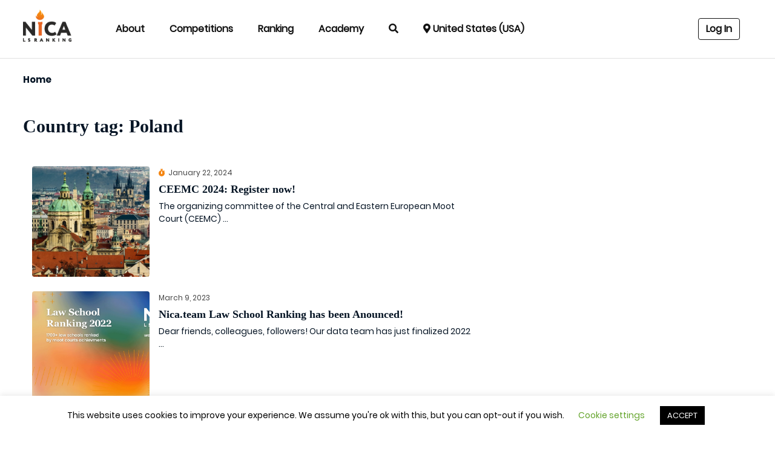

--- FILE ---
content_type: text/html; charset=UTF-8
request_url: https://nica.team/country_tags/pl/
body_size: 35824
content:
<!doctype html>
<html lang="en-US">
<head>
    <meta charset="UTF-8">
    <meta name="viewport" content="width=device-width, initial-scale=1">
    	<script type="text/javascript">function theChampLoadEvent(e){var t=window.onload;if(typeof window.onload!="function"){window.onload=e}else{window.onload=function(){t();e()}}}</script>
		<script type="text/javascript">var theChampDefaultLang = 'en_US', theChampCloseIconPath = 'https://nica.team/wp-content/plugins/super-socializer_/images/close.png';</script>
		<script>var theChampSiteUrl = 'https://nica.team', theChampVerified = 0, theChampEmailPopup = 0, heateorSsMoreSharePopupSearchText = 'Search';</script>
			<script> var theChampLoadingImgPath = 'https://nica.team/wp-content/plugins/super-socializer_/images/ajax_loader.gif'; var theChampAjaxUrl = 'https://nica.team/wp-admin/admin-ajax.php'; var theChampRedirectionUrl = 'https://nica.team/country_tags/pl/'; var theChampRegRedirectionUrl = 'https://nica.team/country_tags/pl/'; </script>
				<script> var theChampFBKey = '', theChampSameTabLogin = '1', theChampVerified = 0; var theChampAjaxUrl = 'https://nica.team/wp-admin/admin-ajax.php'; var theChampPopupTitle = ''; var theChampEmailPopup = 0; var theChampEmailAjaxUrl = 'https://nica.team/wp-admin/admin-ajax.php'; var theChampEmailPopupTitle = ''; var theChampEmailPopupErrorMsg = ''; var theChampEmailPopupUniqueId = ''; var theChampEmailPopupVerifyMessage = ''; var theChampSteamAuthUrl = ""; var theChampCurrentPageUrl = 'https%3A%2F%2Fnica.team%2Fcountry_tags%2Fpl%2F';  var heateorMSEnabled = 0, theChampTwitterAuthUrl = theChampSiteUrl + "?SuperSocializerAuth=Twitter&super_socializer_redirect_to=" + theChampCurrentPageUrl, theChampLineAuthUrl = theChampSiteUrl + "?SuperSocializerAuth=Line&super_socializer_redirect_to=" + theChampCurrentPageUrl, theChampLiveAuthUrl = theChampSiteUrl + "?SuperSocializerAuth=Live&super_socializer_redirect_to=" + theChampCurrentPageUrl, theChampFacebookAuthUrl = theChampSiteUrl + "?SuperSocializerAuth=Facebook&super_socializer_redirect_to=" + theChampCurrentPageUrl, theChampYahooAuthUrl = theChampSiteUrl + "?SuperSocializerAuth=Yahoo&super_socializer_redirect_to=" + theChampCurrentPageUrl, theChampGoogleAuthUrl = theChampSiteUrl + "?SuperSocializerAuth=Google&super_socializer_redirect_to=" + theChampCurrentPageUrl, theChampVkontakteAuthUrl = theChampSiteUrl + "?SuperSocializerAuth=Vkontakte&super_socializer_redirect_to=" + theChampCurrentPageUrl, theChampLinkedinAuthUrl = theChampSiteUrl + "?SuperSocializerAuth=Linkedin&super_socializer_redirect_to=" + theChampCurrentPageUrl, theChampInstagramAuthUrl = theChampSiteUrl + "?SuperSocializerAuth=Instagram&super_socializer_redirect_to=" + theChampCurrentPageUrl, theChampWordpressAuthUrl = theChampSiteUrl + "?SuperSocializerAuth=Wordpress&super_socializer_redirect_to=" + theChampCurrentPageUrl, theChampDribbbleAuthUrl = theChampSiteUrl + "?SuperSocializerAuth=Dribbble&super_socializer_redirect_to=" + theChampCurrentPageUrl, theChampGithubAuthUrl = theChampSiteUrl + "?SuperSocializerAuth=Github&super_socializer_redirect_to=" + theChampCurrentPageUrl, theChampSpotifyAuthUrl = theChampSiteUrl + "?SuperSocializerAuth=Spotify&super_socializer_redirect_to=" + theChampCurrentPageUrl, theChampKakaoAuthUrl = theChampSiteUrl + "?SuperSocializerAuth=Kakao&super_socializer_redirect_to=" + theChampCurrentPageUrl, theChampTwitchAuthUrl = theChampSiteUrl + "?SuperSocializerAuth=Twitch&super_socializer_redirect_to=" + theChampCurrentPageUrl, theChampRedditAuthUrl = theChampSiteUrl + "?SuperSocializerAuth=Reddit&super_socializer_redirect_to=" + theChampCurrentPageUrl, theChampDisqusAuthUrl = theChampSiteUrl + "?SuperSocializerAuth=Disqus&super_socializer_redirect_to=" + theChampCurrentPageUrl, theChampDropboxAuthUrl = theChampSiteUrl + "?SuperSocializerAuth=Dropbox&super_socializer_redirect_to=" + theChampCurrentPageUrl, theChampFoursquareAuthUrl = theChampSiteUrl + "?SuperSocializerAuth=Foursquare&super_socializer_redirect_to=" + theChampCurrentPageUrl, theChampAmazonAuthUrl = theChampSiteUrl + "?SuperSocializerAuth=Amazon&super_socializer_redirect_to=" + theChampCurrentPageUrl, theChampStackoverflowAuthUrl = theChampSiteUrl + "?SuperSocializerAuth=Stackoverflow&super_socializer_redirect_to=" + theChampCurrentPageUrl, theChampDiscordAuthUrl = theChampSiteUrl + "?SuperSocializerAuth=Discord&super_socializer_redirect_to=" + theChampCurrentPageUrl, theChampMailruAuthUrl = theChampSiteUrl + "?SuperSocializerAuth=Mailru&super_socializer_redirect_to=" + theChampCurrentPageUrl;</script>
				<script> var theChampFBKey = '', theChampFBLang = 'en_US', theChampFbLikeMycred = 0, theChampSsga = 0, theChampCommentNotification = 0, theChampHeateorFcmRecentComments = 0, theChampFbIosLogin = 0; </script>
			<style type="text/css">.the_champ_horizontal_sharing .the_champ_svg,.heateor_ss_standard_follow_icons_container .the_champ_svg{
					color: #fff;
				border-width: 0px;
		border-style: solid;
		border-color: transparent;
	}
		.the_champ_horizontal_sharing .theChampTCBackground{
		color:#666;
	}
		.the_champ_horizontal_sharing span.the_champ_svg:hover,.heateor_ss_standard_follow_icons_container span.the_champ_svg:hover{
				border-color: transparent;
	}
		.the_champ_vertical_sharing span.the_champ_svg,.heateor_ss_floating_follow_icons_container span.the_champ_svg{
					color: #fff;
				border-width: 0px;
		border-style: solid;
		border-color: transparent;
	}
		.the_champ_vertical_sharing .theChampTCBackground{
		color:#666;
	}
		.the_champ_vertical_sharing span.the_champ_svg:hover,.heateor_ss_floating_follow_icons_container span.the_champ_svg:hover{
						border-color: transparent;
		}
	@media screen and (max-width:783px){.the_champ_vertical_sharing{display:none!important}}div.heateor_ss_mobile_footer{display:none;}@media screen and (max-width:783px){div.the_champ_bottom_sharing ul.the_champ_sharing_ul i.theChampTCBackground{background-color:white}div.the_champ_bottom_sharing{width:100%!important;left:0!important;}div.the_champ_bottom_sharing a{width:11.111111111111% !important;margin:0!important;padding:0!important;}div.the_champ_bottom_sharing .the_champ_svg{width: 100% !important;}div.the_champ_bottom_sharing div.theChampTotalShareCount{font-size:1em!important;line-height:28px!important}div.the_champ_bottom_sharing div.theChampTotalShareText{font-size:.7em!important;line-height:0px!important}div.heateor_ss_mobile_footer{display:block;height:40px;}.the_champ_bottom_sharing{padding:0!important;display:block!important;width: auto!important;bottom:-2px!important;top: auto!important;}.the_champ_bottom_sharing .the_champ_square_count{line-height: inherit;}.the_champ_bottom_sharing .theChampSharingArrow{display:none;}.the_champ_bottom_sharing .theChampTCBackground{margin-right: 1.1em !important}}</style>
	            <script type="text/javascript" id="wpuf-language-script">
                var error_str_obj = {
                    'required' : 'is required',
                    'mismatch' : 'does not match',
                    'validation' : 'is not valid'
                }
            </script>
            <meta name='robots' content='index, follow, max-image-preview:large, max-snippet:-1, max-video-preview:-1' />

	<!-- This site is optimized with the Yoast SEO plugin v18.0 - https://yoast.com/wordpress/plugins/seo/ -->
	<title>Poland Archives - Nica.team - home of moot courts</title>
	<link rel="canonical" href="https://nica.team/country_tags/pl/" />
	<meta property="og:locale" content="en_US" />
	<meta property="og:type" content="article" />
	<meta property="og:title" content="Poland Archives - Nica.team - home of moot courts" />
	<meta property="og:url" content="https://nica.team/country_tags/pl/" />
	<meta property="og:site_name" content="Nica.team - home of moot courts" />
	<meta name="twitter:card" content="summary_large_image" />
	<script type="application/ld+json" class="yoast-schema-graph">{"@context":"https://schema.org","@graph":[{"@type":"WebSite","@id":"https://nica.team/#website","url":"https://nica.team/","name":"Nica.team - home of moot courts","description":"Nica.team - home of moot courts","potentialAction":[{"@type":"SearchAction","target":{"@type":"EntryPoint","urlTemplate":"https://nica.team/?s={search_term_string}"},"query-input":"required name=search_term_string"}],"inLanguage":"en-US"},{"@type":"CollectionPage","@id":"https://nica.team/country_tags/pl/#webpage","url":"https://nica.team/country_tags/pl/","name":"Poland Archives - Nica.team - home of moot courts","isPartOf":{"@id":"https://nica.team/#website"},"breadcrumb":{"@id":"https://nica.team/country_tags/pl/#breadcrumb"},"inLanguage":"en-US","potentialAction":[{"@type":"ReadAction","target":["https://nica.team/country_tags/pl/"]}]},{"@type":"BreadcrumbList","@id":"https://nica.team/country_tags/pl/#breadcrumb","itemListElement":[{"@type":"ListItem","position":1,"name":"Home","item":"https://nica.team/"},{"@type":"ListItem","position":2,"name":"Poland"}]}]}</script>
	<!-- / Yoast SEO plugin. -->


<link rel='dns-prefetch' href='//apis.google.com' />
<link rel='dns-prefetch' href='//www.googletagmanager.com' />
<link rel='dns-prefetch' href='//unpkg.com' />
<link rel='dns-prefetch' href='//fonts.googleapis.com' />
<link rel='stylesheet' id='wp-block-library-css'  href='https://nica.team/wp-includes/css/dist/block-library/style.min.css?ver=5.9.5' type='text/css' media='all' />
<style id='global-styles-inline-css' type='text/css'>
body{--wp--preset--color--black: #000000;--wp--preset--color--cyan-bluish-gray: #abb8c3;--wp--preset--color--white: #ffffff;--wp--preset--color--pale-pink: #f78da7;--wp--preset--color--vivid-red: #cf2e2e;--wp--preset--color--luminous-vivid-orange: #ff6900;--wp--preset--color--luminous-vivid-amber: #fcb900;--wp--preset--color--light-green-cyan: #7bdcb5;--wp--preset--color--vivid-green-cyan: #00d084;--wp--preset--color--pale-cyan-blue: #8ed1fc;--wp--preset--color--vivid-cyan-blue: #0693e3;--wp--preset--color--vivid-purple: #9b51e0;--wp--preset--gradient--vivid-cyan-blue-to-vivid-purple: linear-gradient(135deg,rgba(6,147,227,1) 0%,rgb(155,81,224) 100%);--wp--preset--gradient--light-green-cyan-to-vivid-green-cyan: linear-gradient(135deg,rgb(122,220,180) 0%,rgb(0,208,130) 100%);--wp--preset--gradient--luminous-vivid-amber-to-luminous-vivid-orange: linear-gradient(135deg,rgba(252,185,0,1) 0%,rgba(255,105,0,1) 100%);--wp--preset--gradient--luminous-vivid-orange-to-vivid-red: linear-gradient(135deg,rgba(255,105,0,1) 0%,rgb(207,46,46) 100%);--wp--preset--gradient--very-light-gray-to-cyan-bluish-gray: linear-gradient(135deg,rgb(238,238,238) 0%,rgb(169,184,195) 100%);--wp--preset--gradient--cool-to-warm-spectrum: linear-gradient(135deg,rgb(74,234,220) 0%,rgb(151,120,209) 20%,rgb(207,42,186) 40%,rgb(238,44,130) 60%,rgb(251,105,98) 80%,rgb(254,248,76) 100%);--wp--preset--gradient--blush-light-purple: linear-gradient(135deg,rgb(255,206,236) 0%,rgb(152,150,240) 100%);--wp--preset--gradient--blush-bordeaux: linear-gradient(135deg,rgb(254,205,165) 0%,rgb(254,45,45) 50%,rgb(107,0,62) 100%);--wp--preset--gradient--luminous-dusk: linear-gradient(135deg,rgb(255,203,112) 0%,rgb(199,81,192) 50%,rgb(65,88,208) 100%);--wp--preset--gradient--pale-ocean: linear-gradient(135deg,rgb(255,245,203) 0%,rgb(182,227,212) 50%,rgb(51,167,181) 100%);--wp--preset--gradient--electric-grass: linear-gradient(135deg,rgb(202,248,128) 0%,rgb(113,206,126) 100%);--wp--preset--gradient--midnight: linear-gradient(135deg,rgb(2,3,129) 0%,rgb(40,116,252) 100%);--wp--preset--duotone--dark-grayscale: url('#wp-duotone-dark-grayscale');--wp--preset--duotone--grayscale: url('#wp-duotone-grayscale');--wp--preset--duotone--purple-yellow: url('#wp-duotone-purple-yellow');--wp--preset--duotone--blue-red: url('#wp-duotone-blue-red');--wp--preset--duotone--midnight: url('#wp-duotone-midnight');--wp--preset--duotone--magenta-yellow: url('#wp-duotone-magenta-yellow');--wp--preset--duotone--purple-green: url('#wp-duotone-purple-green');--wp--preset--duotone--blue-orange: url('#wp-duotone-blue-orange');--wp--preset--font-size--small: 13px;--wp--preset--font-size--medium: 20px;--wp--preset--font-size--large: 36px;--wp--preset--font-size--x-large: 42px;}.has-black-color{color: var(--wp--preset--color--black) !important;}.has-cyan-bluish-gray-color{color: var(--wp--preset--color--cyan-bluish-gray) !important;}.has-white-color{color: var(--wp--preset--color--white) !important;}.has-pale-pink-color{color: var(--wp--preset--color--pale-pink) !important;}.has-vivid-red-color{color: var(--wp--preset--color--vivid-red) !important;}.has-luminous-vivid-orange-color{color: var(--wp--preset--color--luminous-vivid-orange) !important;}.has-luminous-vivid-amber-color{color: var(--wp--preset--color--luminous-vivid-amber) !important;}.has-light-green-cyan-color{color: var(--wp--preset--color--light-green-cyan) !important;}.has-vivid-green-cyan-color{color: var(--wp--preset--color--vivid-green-cyan) !important;}.has-pale-cyan-blue-color{color: var(--wp--preset--color--pale-cyan-blue) !important;}.has-vivid-cyan-blue-color{color: var(--wp--preset--color--vivid-cyan-blue) !important;}.has-vivid-purple-color{color: var(--wp--preset--color--vivid-purple) !important;}.has-black-background-color{background-color: var(--wp--preset--color--black) !important;}.has-cyan-bluish-gray-background-color{background-color: var(--wp--preset--color--cyan-bluish-gray) !important;}.has-white-background-color{background-color: var(--wp--preset--color--white) !important;}.has-pale-pink-background-color{background-color: var(--wp--preset--color--pale-pink) !important;}.has-vivid-red-background-color{background-color: var(--wp--preset--color--vivid-red) !important;}.has-luminous-vivid-orange-background-color{background-color: var(--wp--preset--color--luminous-vivid-orange) !important;}.has-luminous-vivid-amber-background-color{background-color: var(--wp--preset--color--luminous-vivid-amber) !important;}.has-light-green-cyan-background-color{background-color: var(--wp--preset--color--light-green-cyan) !important;}.has-vivid-green-cyan-background-color{background-color: var(--wp--preset--color--vivid-green-cyan) !important;}.has-pale-cyan-blue-background-color{background-color: var(--wp--preset--color--pale-cyan-blue) !important;}.has-vivid-cyan-blue-background-color{background-color: var(--wp--preset--color--vivid-cyan-blue) !important;}.has-vivid-purple-background-color{background-color: var(--wp--preset--color--vivid-purple) !important;}.has-black-border-color{border-color: var(--wp--preset--color--black) !important;}.has-cyan-bluish-gray-border-color{border-color: var(--wp--preset--color--cyan-bluish-gray) !important;}.has-white-border-color{border-color: var(--wp--preset--color--white) !important;}.has-pale-pink-border-color{border-color: var(--wp--preset--color--pale-pink) !important;}.has-vivid-red-border-color{border-color: var(--wp--preset--color--vivid-red) !important;}.has-luminous-vivid-orange-border-color{border-color: var(--wp--preset--color--luminous-vivid-orange) !important;}.has-luminous-vivid-amber-border-color{border-color: var(--wp--preset--color--luminous-vivid-amber) !important;}.has-light-green-cyan-border-color{border-color: var(--wp--preset--color--light-green-cyan) !important;}.has-vivid-green-cyan-border-color{border-color: var(--wp--preset--color--vivid-green-cyan) !important;}.has-pale-cyan-blue-border-color{border-color: var(--wp--preset--color--pale-cyan-blue) !important;}.has-vivid-cyan-blue-border-color{border-color: var(--wp--preset--color--vivid-cyan-blue) !important;}.has-vivid-purple-border-color{border-color: var(--wp--preset--color--vivid-purple) !important;}.has-vivid-cyan-blue-to-vivid-purple-gradient-background{background: var(--wp--preset--gradient--vivid-cyan-blue-to-vivid-purple) !important;}.has-light-green-cyan-to-vivid-green-cyan-gradient-background{background: var(--wp--preset--gradient--light-green-cyan-to-vivid-green-cyan) !important;}.has-luminous-vivid-amber-to-luminous-vivid-orange-gradient-background{background: var(--wp--preset--gradient--luminous-vivid-amber-to-luminous-vivid-orange) !important;}.has-luminous-vivid-orange-to-vivid-red-gradient-background{background: var(--wp--preset--gradient--luminous-vivid-orange-to-vivid-red) !important;}.has-very-light-gray-to-cyan-bluish-gray-gradient-background{background: var(--wp--preset--gradient--very-light-gray-to-cyan-bluish-gray) !important;}.has-cool-to-warm-spectrum-gradient-background{background: var(--wp--preset--gradient--cool-to-warm-spectrum) !important;}.has-blush-light-purple-gradient-background{background: var(--wp--preset--gradient--blush-light-purple) !important;}.has-blush-bordeaux-gradient-background{background: var(--wp--preset--gradient--blush-bordeaux) !important;}.has-luminous-dusk-gradient-background{background: var(--wp--preset--gradient--luminous-dusk) !important;}.has-pale-ocean-gradient-background{background: var(--wp--preset--gradient--pale-ocean) !important;}.has-electric-grass-gradient-background{background: var(--wp--preset--gradient--electric-grass) !important;}.has-midnight-gradient-background{background: var(--wp--preset--gradient--midnight) !important;}.has-small-font-size{font-size: var(--wp--preset--font-size--small) !important;}.has-medium-font-size{font-size: var(--wp--preset--font-size--medium) !important;}.has-large-font-size{font-size: var(--wp--preset--font-size--large) !important;}.has-x-large-font-size{font-size: var(--wp--preset--font-size--x-large) !important;}
</style>
<link rel='stylesheet' id='cookie-law-info-css'  href='https://nica.team/wp-content/plugins/cookie-law-info/public/css/cookie-law-info-public.css?ver=2.0.9' type='text/css' media='all' />
<link rel='stylesheet' id='cookie-law-info-gdpr-css'  href='https://nica.team/wp-content/plugins/cookie-law-info/public/css/cookie-law-info-gdpr.css?ver=2.0.9' type='text/css' media='all' />
<link rel='stylesheet' id='isf_style-css'  href='https://nica.team/wp-content/plugins/indeed-social-media/social_follow/files/css/style-frond_end.css?ver=5.9.5' type='text/css' media='all' />
<link rel='stylesheet' id='isf_pack_social_follow-css'  href='https://nica.team/wp-content/plugins/indeed-social-media/social_follow/files/css/pack_social_follow.css?ver=5.9.5' type='text/css' media='all' />
<link rel='stylesheet' id='ism_font-awesome-css'  href='https://nica.team/wp-content/plugins/indeed-social-media/files/css/font-awesome.css?ver=5.9.5' type='text/css' media='all' />
<link rel='stylesheet' id='ism_socicon-css'  href='https://nica.team/wp-content/plugins/indeed-social-media/files/css/socicon.css?ver=5.9.5' type='text/css' media='all' />
<link rel='stylesheet' id='ism_style-css'  href='https://nica.team/wp-content/plugins/indeed-social-media/files/css/style-front_end.css?ver=5.9.5' type='text/css' media='all' />
<link rel='stylesheet' id='ism_templates-css'  href='https://nica.team/wp-content/plugins/indeed-social-media/files/css/templates.css?ver=5.9.5' type='text/css' media='all' />
<link rel='stylesheet' id='ism_show_effects_css-css'  href='https://nica.team/wp-content/plugins/indeed-social-media/files/css/animate.css?ver=5.9.5' type='text/css' media='all' />
<link rel='stylesheet' id='ism_ns_theme_pack-css'  href='https://nica.team/wp-content/plugins/indeed-social-media/files/css/news-letter-themes-style.css?ver=5.9.5' type='text/css' media='all' />
<link rel='stylesheet' id='newsletter-font-css'  href='https://fonts.googleapis.com/css?family=Raleway&#038;ver=5.9.5' type='text/css' media='all' />
<link rel='stylesheet' id='xoo-el-style-css'  href='https://nica.team/wp-content/plugins/easy-login-woocommerce/assets/css/xoo-el-style.css?ver=2.1' type='text/css' media='all' />
<style id='xoo-el-style-inline-css' type='text/css'>

	.xoo-el-form-container button.btn.button.xoo-el-action-btn{
		background-color: #f48510;
		color: #ffffff;
		font-weight: 600;
		font-size: 15px;
		height: 40px;
	}

.xoo-el-inmodal{
	max-width: 440px;
	max-height: 490px;
}
.xoo-el-sidebar{
	background-image: url();
	min-width: 0%;
}
.xoo-el-main, .xoo-el-main a , .xoo-el-main label{
	color: #000000;
}
.xoo-el-srcont{
	background-color: #ffffff;
}
.xoo-el-form-container ul.xoo-el-tabs li.xoo-el-active {
	background-color: #f48510;
	color: #ffffff;
}
.xoo-el-form-container ul.xoo-el-tabs li{
	background-color: #eeeeee;
	color: #000000;
}
.xoo-el-main{
	padding: ;
}

.xoo-el-form-container button.xoo-el-action-btn:not(.button){
    font-weight: 600;
    font-size: 15px;
}



	.xoo-el-modal:before {
	    content: '';
	    display: inline-block;
	    height: 100%;
	    vertical-align: middle;
	    margin-right: -0.25em;
	}



.xoo-el-popup-active .xoo-el-opac {
opacity: 0.3;
}
.xoo-el-srcont {
border-radius: 10px;
}
.xoo-el-wrap {
    min-height: auto!important;
    display: flex;
    width: 100%;
    height: auto!important;
}
.xoo-el-main {
    padding: 15px 20px 10px!important;
}

.xoo-el-form-container {
    padding-bottom: 10px!important;
}
</style>
<link rel='stylesheet' id='xoo-el-fonts-css'  href='https://nica.team/wp-content/plugins/easy-login-woocommerce/assets/css/xoo-el-fonts.css?ver=2.1' type='text/css' media='all' />
<link rel='stylesheet' id='xoo-aff-style-css'  href='https://nica.team/wp-content/plugins/easy-login-woocommerce/xoo-form-fields-fw/assets/css/xoo-aff-style.css?ver=1.1' type='text/css' media='all' />
<style id='xoo-aff-style-inline-css' type='text/css'>

.xoo-aff-input-group .xoo-aff-input-icon{
	background-color:  #eee;
	color:  #555;
	max-width: 40px;
	min-width: 40px;
	border: 1px solid  #ccc;
	border-right: 0;
	font-size: 14px;
}
.xoo-aff-group{
	margin-bottom: 30px;
}

.xoo-aff-group input[type="text"], .xoo-aff-group input[type="password"], .xoo-aff-group input[type="email"], .xoo-aff-group input[type="number"], .xoo-aff-group select, .xoo-aff-group select + .select2{
	background-color: #fff;
	color: #777;
}

.xoo-aff-group input[type="text"]::placeholder, .xoo-aff-group input[type="password"]::placeholder, .xoo-aff-group input[type="email"]::placeholder, .xoo-aff-group input[type="number"]::placeholder, .xoo-aff-group select::placeholder{
	color: #777;
	opacity: 0.7;
}

.xoo-aff-group input[type="text"]:focus, .xoo-aff-group input[type="password"]:focus, .xoo-aff-group input[type="email"]:focus, .xoo-aff-group input[type="number"]:focus, .xoo-aff-group select:focus, .xoo-aff-group select + .select2:focus{
	background-color: #ededed;
	color: #000;
}



	.xoo-aff-input-group .xoo-aff-input-icon{
		display: none!important;
	}


</style>
<link rel='stylesheet' id='select2-css'  href='https://nica.team/wp-content/themes/ranking/lib/select2/select2.min.css?ver=5.9.5' type='text/css' media='all' />
<link rel='stylesheet' id='bootstrap.min-css'  href='https://nica.team/wp-content/themes/ranking/css/bootstrap.min.css?ver=5.9.5' type='text/css' media='all' />
<link rel='stylesheet' id='style.css-css'  href='https://nica.team/wp-content/themes/ranking/css/style.css?ver=1.9.11' type='text/css' media='all' />
<link rel='stylesheet' id='google-css'  href='https://fonts.googleapis.com/css?family=Roboto:100,300,400,500,700,900&#038;subset=cyrillic' type='text/css' media='all' />
<link rel='stylesheet' id='wpdreams-ajaxsearchpro-instances-css'  href='https://nica.team/wp-content/uploads/asp_upload/style.instances-ho-is-po-no-da-au.css?ver=UpbrZb' type='text/css' media='all' />
<link rel='stylesheet' id='newsletter-css'  href='https://nica.team/wp-content/plugins/newsletter/style.css?ver=7.4.2' type='text/css' media='all' />
<link rel='stylesheet' id='dashicons-css'  href='https://nica.team/wp-includes/css/dashicons.min.css?ver=5.9.5' type='text/css' media='all' />
<link rel='stylesheet' id='thickbox-css'  href='https://nica.team/wp-includes/js/thickbox/thickbox.css?ver=5.9.5' type='text/css' media='all' />
<link rel='stylesheet' id='the_champ_frontend_css-css'  href='https://nica.team/wp-content/plugins/super-socializer_/css/front.css?ver=7.13.29' type='text/css' media='all' />
<link rel='stylesheet' id='bootstrap-toggle-css-css'  href='https://nica.team/wp-content/themes/ranking/lib/bootstrap-toggle/css/bootstrap-toggle.min.css?ver=5.9.5' type='text/css' media='all' />
<link rel='stylesheet' id='ranking-style-css'  href='https://nica.team/wp-content/themes/ranking/style.css?ver=5.9.5' type='text/css' media='all' />
<link rel='stylesheet' id='tabulator_css-css'  href='https://nica.team/wp-content/themes/ranking/lib/tabulator/css/materialize/tabulator_materialize.min.css?ver=5.9.5' type='text/css' media='all' />
<link rel='stylesheet' id='wpuf-css-css'  href='https://nica.team/wp-content/plugins/wp-user-frontend/assets/css/frontend-forms.css?ver=5.9.5' type='text/css' media='all' />
<link rel='stylesheet' id='jquery-ui-css'  href='https://nica.team/wp-content/plugins/wp-user-frontend/assets/css/jquery-ui-1.9.1.custom.css?ver=5.9.5' type='text/css' media='all' />
<link rel='stylesheet' id='wpuf-sweetalert2-css'  href='https://nica.team/wp-content/plugins/wp-user-frontend/assets/vendor/sweetalert2/dist/sweetalert2.css?ver=3.5.15' type='text/css' media='all' />
<!--n2css--><script type='text/javascript' src='https://nica.team/wp-includes/js/jquery/jquery.min.js?ver=3.6.0' id='jquery-core-js'></script>
<script type='text/javascript' id='cookie-law-info-js-extra'>
/* <![CDATA[ */
var Cli_Data = {"nn_cookie_ids":[],"cookielist":[],"non_necessary_cookies":[],"ccpaEnabled":"","ccpaRegionBased":"","ccpaBarEnabled":"","strictlyEnabled":["necessary","obligatoire"],"ccpaType":"gdpr","js_blocking":"","custom_integration":"","triggerDomRefresh":"","secure_cookies":""};
var cli_cookiebar_settings = {"animate_speed_hide":"500","animate_speed_show":"500","background":"#FFF","border":"#b1a6a6c2","border_on":"","button_1_button_colour":"#000","button_1_button_hover":"#000000","button_1_link_colour":"#fff","button_1_as_button":"1","button_1_new_win":"","button_2_button_colour":"#333","button_2_button_hover":"#292929","button_2_link_colour":"#444","button_2_as_button":"","button_2_hidebar":"","button_3_button_colour":"#000","button_3_button_hover":"#000000","button_3_link_colour":"#fff","button_3_as_button":"1","button_3_new_win":"","button_4_button_colour":"#000","button_4_button_hover":"#000000","button_4_link_colour":"#62a329","button_4_as_button":"","button_7_button_colour":"#61a229","button_7_button_hover":"#4e8221","button_7_link_colour":"#fff","button_7_as_button":"1","button_7_new_win":"","font_family":"inherit","header_fix":"","notify_animate_hide":"1","notify_animate_show":"","notify_div_id":"#cookie-law-info-bar","notify_position_horizontal":"right","notify_position_vertical":"bottom","scroll_close":"","scroll_close_reload":"","accept_close_reload":"","reject_close_reload":"","showagain_tab":"","showagain_background":"#fff","showagain_border":"#000","showagain_div_id":"#cookie-law-info-again","showagain_x_position":"100px","text":"#000","show_once_yn":"","show_once":"10000","logging_on":"","as_popup":"","popup_overlay":"1","bar_heading_text":"","cookie_bar_as":"banner","popup_showagain_position":"bottom-right","widget_position":"left"};
var log_object = {"ajax_url":"https:\/\/nica.team\/wp-admin\/admin-ajax.php"};
/* ]]> */
</script>
<script type='text/javascript' src='https://nica.team/wp-content/plugins/cookie-law-info/public/js/cookie-law-info-public.js?ver=2.0.9' id='cookie-law-info-js'></script>
<script type='text/javascript' src='https://nica.team/wp-content/plugins/indeed-social-media/files/js/front_end_header.js' id='ism_front_end_h-js'></script>
<script type='text/javascript' src='https://apis.google.com/js/plusone.js' id='ism_plusone-js'></script>
<script type='text/javascript' src='https://nica.team/wp-content/plugins/indeed-social-media/files/js/json2.js' id='ism_json2-js'></script>
<script type='text/javascript' src='https://nica.team/wp-content/plugins/indeed-social-media/files/js/jstorage.js' id='ism_jstorage-js'></script>
<script type='text/javascript' src='https://nica.team/wp-content/themes/ranking/lib/select2/select2.min.js?ver=5.9.5' id='select2-js'></script>
<script type='text/javascript' id='wpuf-ajax-script-js-extra'>
/* <![CDATA[ */
var ajax_object = {"ajaxurl":"https:\/\/nica.team\/wp-admin\/admin-ajax.php","fill_notice":"Some Required Fields are not filled!"};
/* ]]> */
</script>
<script type='text/javascript' src='https://nica.team/wp-content/plugins/wp-user-frontend/assets/js/billing-address.js?ver=5.9.5' id='wpuf-ajax-script-js'></script>
<script type='text/javascript' src='https://nica.team/wp-content/themes/ranking/js/bootstrap.min.js?ver=5.9.5' id='jquery.bootstrap.min-js'></script>

<!-- Google Analytics snippet added by Site Kit -->
<script type='text/javascript' src='https://www.googletagmanager.com/gtag/js?id=G-X0Q7TK52EJ' id='google_gtagjs-js' async></script>
<script type='text/javascript' id='google_gtagjs-js-after'>
window.dataLayer = window.dataLayer || [];function gtag(){dataLayer.push(arguments);}
gtag('set', 'linker', {"domains":["nica.team"]} );
gtag("js", new Date());
gtag("set", "developer_id.dZTNiMT", true);
gtag("config", "G-X0Q7TK52EJ");
</script>

<!-- End Google Analytics snippet added by Site Kit -->
<script type='text/javascript' src='https://nica.team/wp-content/themes/ranking/lib/bootstrap-toggle/js/bootstrap-toggle.min.js?ver=5.9.5' id='bootstrap-toggle-js'></script>
<script type='text/javascript' src='https://nica.team/wp-content/themes/ranking/js/js.cookie.min.js?ver=5.9.5' id='cookie-js'></script>
<script type='text/javascript' src='https://nica.team/wp-includes/js/jquery/ui/core.min.js?ver=1.13.1' id='jquery-ui-core-js'></script>
<script type='text/javascript' src='https://nica.team/wp-includes/js/dist/vendor/regenerator-runtime.min.js?ver=0.13.9' id='regenerator-runtime-js'></script>
<script type='text/javascript' src='https://nica.team/wp-includes/js/dist/vendor/wp-polyfill.min.js?ver=3.15.0' id='wp-polyfill-js'></script>
<script type='text/javascript' src='https://nica.team/wp-includes/js/dist/dom-ready.min.js?ver=ecda74de0221e1c2ce5c57cbb5af09d5' id='wp-dom-ready-js'></script>
<script type='text/javascript' src='https://nica.team/wp-includes/js/dist/hooks.min.js?ver=1e58c8c5a32b2e97491080c5b10dc71c' id='wp-hooks-js'></script>
<script type='text/javascript' src='https://nica.team/wp-includes/js/dist/i18n.min.js?ver=30fcecb428a0e8383d3776bcdd3a7834' id='wp-i18n-js'></script>
<script type='text/javascript' id='wp-i18n-js-after'>
wp.i18n.setLocaleData( { 'text direction\u0004ltr': [ 'ltr' ] } );
</script>
<script type='text/javascript' id='wp-a11y-js-translations'>
( function( domain, translations ) {
	var localeData = translations.locale_data[ domain ] || translations.locale_data.messages;
	localeData[""].domain = domain;
	wp.i18n.setLocaleData( localeData, domain );
} )( "default", { "locale_data": { "messages": { "": {} } } } );
</script>
<script type='text/javascript' src='https://nica.team/wp-includes/js/dist/a11y.min.js?ver=68e470cf840f69530e9db3be229ad4b6' id='wp-a11y-js'></script>
<script type='text/javascript' src='https://nica.team/wp-content/themes/ranking/js/common.js?ver=1.96' id='common_js-js'></script>
<script type='text/javascript' src='https://nica.team/wp-content/themes/ranking/js/visual.js?ver=1.96' id='visual_js-js'></script>
<script type='text/javascript' src='https://nica.team/wp-content/themes/ranking/js/year-chooser.js?ver=1.96' id='year-chooser-js'></script>
<script type='text/javascript' src='https://nica.team/wp-content/themes/ranking/lib/tabulator/js/tabulator.min.js?ver=5.9.5' id='tabulator_js-js'></script>
<script type='text/javascript' src='https://unpkg.com/bootstrap-show-password@1.2.1/dist/bootstrap-show-password.min.js?ver=5.9.5' id='passw_js-js'></script>
<script type='text/javascript' src='https://nica.team/wp-content/themes/ranking/lib/readmore/readmore1.js?ver=1.1' id='readmore1-js'></script>
<script type='text/javascript' src='https://nica.team/wp-includes/js/jquery/ui/datepicker.min.js?ver=1.13.1' id='jquery-ui-datepicker-js'></script>
<script type='text/javascript' src='https://nica.team/wp-includes/js/jquery/ui/mouse.min.js?ver=1.13.1' id='jquery-ui-mouse-js'></script>
<script type='text/javascript' src='https://nica.team/wp-includes/js/clipboard.min.js?ver=5.9.5' id='clipboard-js'></script>
<script type='text/javascript' src='https://nica.team/wp-includes/js/plupload/moxie.min.js?ver=1.3.5' id='moxiejs-js'></script>
<script type='text/javascript' src='https://nica.team/wp-includes/js/plupload/plupload.min.js?ver=2.1.9' id='plupload-js'></script>
<script type='text/javascript' src='https://nica.team/wp-includes/js/underscore.min.js?ver=1.13.1' id='underscore-js'></script>
<script type='text/javascript' id='plupload-handlers-js-extra'>
/* <![CDATA[ */
var pluploadL10n = {"queue_limit_exceeded":"You have attempted to queue too many files.","file_exceeds_size_limit":"%s exceeds the maximum upload size for this site.","zero_byte_file":"This file is empty. Please try another.","invalid_filetype":"Sorry, you are not allowed to upload this file type.","not_an_image":"This file is not an image. Please try another.","image_memory_exceeded":"Memory exceeded. Please try another smaller file.","image_dimensions_exceeded":"This is larger than the maximum size. Please try another.","default_error":"An error occurred in the upload. Please try again later.","missing_upload_url":"There was a configuration error. Please contact the server administrator.","upload_limit_exceeded":"You may only upload 1 file.","http_error":"Unexpected response from the server. The file may have been uploaded successfully. Check in the Media Library or reload the page.","http_error_image":"The server cannot process the image. This can happen if the server is busy or does not have enough resources to complete the task. Uploading a smaller image may help. Suggested maximum size is 2560 pixels.","upload_failed":"Upload failed.","big_upload_failed":"Please try uploading this file with the %1$sbrowser uploader%2$s.","big_upload_queued":"%s exceeds the maximum upload size for the multi-file uploader when used in your browser.","io_error":"IO error.","security_error":"Security error.","file_cancelled":"File canceled.","upload_stopped":"Upload stopped.","dismiss":"Dismiss","crunching":"Crunching\u2026","deleted":"moved to the Trash.","error_uploading":"\u201c%s\u201d has failed to upload.","unsupported_image":"This image cannot be displayed in a web browser. For best results convert it to JPEG before uploading.","noneditable_image":"This image cannot be processed by the web server. Convert it to JPEG or PNG before uploading.","file_url_copied":"The file URL has been copied to your clipboard"};
/* ]]> */
</script>
<script type='text/javascript' src='https://nica.team/wp-includes/js/plupload/handlers.min.js?ver=5.9.5' id='plupload-handlers-js'></script>
<script type='text/javascript' src='https://nica.team/wp-content/plugins/wp-user-frontend/assets/js/jquery-ui-timepicker-addon.js?ver=5.9.5' id='jquery-ui-timepicker-js'></script>
<script type='text/javascript' src='https://nica.team/wp-includes/js/jquery/ui/sortable.min.js?ver=1.13.1' id='jquery-ui-sortable-js'></script>
<script type='text/javascript' id='wpuf-upload-js-extra'>
/* <![CDATA[ */
var wpuf_frontend_upload = {"confirmMsg":"Are you sure?","delete_it":"Yes, delete it","cancel_it":"No, cancel it","nonce":"d6e7ec36f1","ajaxurl":"https:\/\/nica.team\/wp-admin\/admin-ajax.php","max_filesize":"1G","plupload":{"url":"https:\/\/nica.team\/wp-admin\/admin-ajax.php?nonce=db4c555bed","flash_swf_url":"https:\/\/nica.team\/wp-includes\/js\/plupload\/plupload.flash.swf","filters":[{"title":"Allowed Files","extensions":"*"}],"multipart":true,"urlstream_upload":true,"warning":"Maximum number of files reached!","size_error":"The file you have uploaded exceeds the file size limit. Please try again.","type_error":"You have uploaded an incorrect file type. Please try again."}};
/* ]]> */
</script>
<script type='text/javascript' src='https://nica.team/wp-content/plugins/wp-user-frontend/assets/js/upload.js?ver=5.9.5' id='wpuf-upload-js'></script>
<script type='text/javascript' id='wpuf-form-js-extra'>
/* <![CDATA[ */
var wpuf_frontend = {"ajaxurl":"https:\/\/nica.team\/wp-admin\/admin-ajax.php","error_message":"Please fix the errors to proceed","nonce":"d6e7ec36f1","word_limit":"Word limit reached","cancelSubMsg":"Are you sure you want to cancel your current subscription ?","delete_it":"Yes","cancel_it":"No","coupon_error":"Please enter a coupon code!"};
/* ]]> */
</script>
<script type='text/javascript' src='https://nica.team/wp-content/plugins/wp-user-frontend/assets/js/frontend-form.min.js?ver=5.9.5' id='wpuf-form-js'></script>
<script type='text/javascript' src='https://nica.team/wp-content/plugins/wp-user-frontend/assets/vendor/sweetalert2/dist/sweetalert2.js?ver=3.5.15' id='wpuf-sweetalert2-js'></script>
<link rel="https://api.w.org/" href="https://nica.team/wp-json/" /><link rel="alternate" type="application/json" href="https://nica.team/wp-json/wp/v2/country_tags/5601" /><meta name="generator" content="WordPress 5.9.5" />
<meta name="generator" content="Site Kit by Google 1.111.1" /><script src="https://apis.google.com/js/platform.js" async defer></script>
        <style>
            ul.wpuf_packs li{
                background-color: #eeeeee !important;
            }
            ul.wpuf_packs .wpuf-sub-button a, ul.wpuf_packs .wpuf-sub-button a{
                background-color: #4fbbda !important;
                color: #eeeeee !important;
            }
            ul.wpuf_packs h3, ul.wpuf_packs h3{
                background-color:  #52B5D5 !important;
                border-bottom: 1px solid #52B5D5 !important;
                color: #eeeeee !important;
            }
            ul.wpuf_packs .wpuf-pricing-wrap .wpuf-sub-amount, ul.wpuf_packs .wpuf-pricing-wrap .wpuf-sub-amount{
                background-color:  #4fbbda !important;
                border-bottom: 1px solid #4fbbda !important;
                color: #eeeeee !important;
            }
            ul.wpuf_packs .wpuf-sub-body{
                background-color:  #eeeeee !important;
            }

            .wpuf-success {
                background-color:  !important;
                border: 1px solid  !important;
            }
            .wpuf-error {
                background-color:  !important;
                border: 1px solid  !important;
            }
            .wpuf-message {
                background:  !important;
                border: 1px solid  !important;
            }
            .wpuf-info {
                background-color:  !important;
                border: 1px solid  !important;
            }
        </style>

                <style>

        </style>
            <script>
        function universal_ajax(param) {
            speed_ajax(param);
        }
    </script>
                    <link href='//fonts.googleapis.com/css?family=Open+Sans:300|Open+Sans:400|Open+Sans:700' rel='stylesheet' type='text/css'>
                                <link href='//fonts.googleapis.com/css?family=Lato:300|Lato:400|Lato:700' rel='stylesheet' type='text/css'>
                            <style type="text/css">
                <!--
                @font-face {
                    font-family: 'asppsicons2';
                    src: url('https://nica.team/wp-content/plugins/ajax-search-pro/css/fonts/icons/icons2.eot');
                    src: url('https://nica.team/wp-content/plugins/ajax-search-pro/css/fonts/icons/icons2.eot?#iefix') format('embedded-opentype'),
                    url('https://nica.team/wp-content/plugins/ajax-search-pro/css/fonts/icons/icons2.woff2') format('woff2'),
                    url('https://nica.team/wp-content/plugins/ajax-search-pro/css/fonts/icons/icons2.woff') format('woff'),
                    url('https://nica.team/wp-content/plugins/ajax-search-pro/css/fonts/icons/icons2.ttf') format('truetype'),
                    url('https://nica.team/wp-content/plugins/ajax-search-pro/css/fonts/icons/icons2.svg#icons') format('svg');
                    font-weight: normal;
                    font-style: normal;
                }
                .asp_m{height: 0;}                -->
            </style>
                        <script type="text/javascript">
                if ( typeof _ASP !== "undefined" && _ASP !== null && typeof _ASP.initialize !== "undefined" )
                    _ASP.initialize();
            </script>
            <link rel="icon" href="https://nica.team/wp-content/uploads/2020/01/cropped-fav-32x32.png" sizes="32x32" />
<link rel="icon" href="https://nica.team/wp-content/uploads/2020/01/cropped-fav-192x192.png" sizes="192x192" />
<link rel="apple-touch-icon" href="https://nica.team/wp-content/uploads/2020/01/cropped-fav-180x180.png" />
<meta name="msapplication-TileImage" content="https://nica.team/wp-content/uploads/2020/01/cropped-fav-270x270.png" />

     
<!--     <link rel="stylesheet" href="https://use.fontawesome.com/releases/v5.6.3/css/all.css"-->
<!--          integrity="sha384-UHRtZLI+pbxtHCWp1t77Bi1L4ZtiqrqD80Kn4Z8NTSRyMA2Fd33n5dQ8lWUE00s/"-->
<!--          crossorigin="anonymous">-->

     <link  rel="stylesheet" href="https://use.fontawesome.com/releases/v5.6.3/css/all.css"
          integrity="sha384-UHRtZLI+pbxtHCWp1t77Bi1L4ZtiqrqD80Kn4Z8NTSRyMA2Fd33n5dQ8lWUE00s/"
          crossorigin="anonymous"
          media="print" onload="this.media='all'">




    <script type="text/javascript">
        jQuery(function () {
            jQuery(window).scroll(function () {
                if (jQuery(this).scrollTop() >= 10) {
                    jQuery('div.navbar-fixed-top').addClass('white-nav');
                } else {
                    jQuery('div.navbar-fixed-top').removeClass('white-nav');
                }
            });
        });
    </script>

<style>
.adminOnly {
display: none;
}


</style>

</head>

      

<body data-rsssl=1 class="archive tax-country_tags term-pl term-5601 wp-custom-logo hfeed">
<div id="page" class="site yyyyy">
    <header id="masthead" class="site-header">
        <div id="site-navigation" class="navbar navbar-default navbar-fixed-top main-navigation" role="navigation">
            <button class="menu-toggle" aria-controls="primary-menu" aria-expanded="false">
                <i class="fas fa-bars"></i>
            </button>
            <div class="container header-flex">
                <div class="site-branding">
                    <a href="https://nica.team/" class="custom-logo-link" rel="home"><img width="210" height="140" src="https://nica.team/wp-content/uploads/2020/01/nica_logo.png" class="custom-logo" alt="Nica.team &#8211; home of moot courts" srcset="https://nica.team/wp-content/uploads/2020/01/nica_logo.png 210w, https://nica.team/wp-content/uploads/2020/01/nica_logo-150x100.png 150w" sizes="(max-width: 210px) 100vw, 210px" /></a>                </div>
                <div class="menu-main-container"><ul class="nav navbar-nav primary-menu" id="primary-menu" class="menu"><li id="menu-item-64337" class="menu-item menu-item-type-custom menu-item-object-custom menu-item-64337"><a href="/about/">About</a></li>
<li id="menu-item-64338" class="menu-item menu-item-type-custom menu-item-object-custom menu-item-64338"><a href="/competitions/">Competitions</a></li>
<li id="menu-item-22187" class="menu-item menu-item-type-custom menu-item-object-custom menu-item-22187"><a href="/ranking/">Ranking</a></li>
<li id="menu-item-64722" class="menu-item menu-item-type-custom menu-item-object-custom menu-item-64722"><a href="/academy/">Academy</a></li>
<li id="menu-item-51311" class="menu-item menu-item-type-custom menu-item-object-custom menu-item-51311"><a href="/search/"><i class="fas fa-search"></i></a></li>
</ul></div>            <div class="menu-profile">
                <ul class="nav navbar-nav navbar-right profile-menu" id="profile-menu">
                    <li id="menu-item-4066"
                        class="login menu-item menu-item-type-custom menu-item-object-custom menu-item-4066 xoo-el-login-tgr">
                        <a href="#" onclick="showLogin('','');">Log&nbsp;In</a>
                    </li>
                </ul>
            </div>
                        </div>
        </div><!-- #site-navigation -->
    </header><!-- #masthead -->  

</div><!-- navbar navbar-md navbar-fixed-top -->
<div id="content" class="site-content">
    
<!--        <div class="dropdown-menu" style="float: left; padding: 15px; width: 660px ; max-height: 500px!important; ">-->
    <!-- Modal -->

    <div class="modal fade" id="locationModalForm" tabindex="-1" role="dialog" aria-labelledby="myModalLabel">
        <div class="modal-dialog location-dialog" role="document">
            <div class="modal-content">

                <!-- content  -->
                <div class="customized">
                    <h3>
                        Site content customized for <b>United States (USA)</b>
                    </h3>

                    <div class="button-ok">
                        <button onclick="setCountryCookie('US');">OK</button>
                    </div>
                </div>
                <span>
                    You can change country here:
                </span>

                <div class="country-list">
                                            <div class='country-list-single'>
                            <h3>Africa</h3>                                                     <button class="smallButton "
                                    onclick="setCountryCookie('DZ');"> Algeria</button>
                                                        <button class="smallButton "
                                    onclick="setCountryCookie('AO');"> Angola</button>
                                                        <button class="smallButton "
                                    onclick="setCountryCookie('BJ');"> Benin</button>
                                                        <button class="smallButton "
                                    onclick="setCountryCookie('BW');"> Botswana</button>
                                                        <button class="smallButton "
                                    onclick="setCountryCookie('BF');"> Burkina Faso</button>
                                                        <button class="smallButton "
                                    onclick="setCountryCookie('BI');"> Burundi</button>
                                                        <button class="smallButton "
                                    onclick="setCountryCookie('CM');"> Cameroon</button>
                                                        <button class="smallButton "
                                    onclick="setCountryCookie('CV');"> Cape Verde</button>
                                                        <button class="smallButton "
                                    onclick="setCountryCookie('CF');"> Central African Republic</button>
                                                        <button class="smallButton "
                                    onclick="setCountryCookie('TD');"> Chad</button>
                                                        <button class="smallButton "
                                    onclick="setCountryCookie('KM');"> Comoros</button>
                                                        <button class="smallButton "
                                    onclick="setCountryCookie('CG');"> Congo</button>
                                                        <button class="smallButton "
                                    onclick="setCountryCookie('CD');"> The Democratic Republic of The Congo</button>
                                                        <button class="smallButton "
                                    onclick="setCountryCookie('CI');"> Cote D'ivoire</button>
                                                        <button class="smallButton "
                                    onclick="setCountryCookie('DJ');"> Djibouti</button>
                                                        <button class="smallButton "
                                    onclick="setCountryCookie('EG');"> Egypt</button>
                                                        <button class="smallButton "
                                    onclick="setCountryCookie('GQ');"> Equatorial Guinea</button>
                                                        <button class="smallButton "
                                    onclick="setCountryCookie('ER');"> Eritrea</button>
                                                        <button class="smallButton "
                                    onclick="setCountryCookie('ET');"> Ethiopia</button>
                                                        <button class="smallButton "
                                    onclick="setCountryCookie('GA');"> Gabon</button>
                                                        <button class="smallButton "
                                    onclick="setCountryCookie('GM');"> Gambia</button>
                                                        <button class="smallButton "
                                    onclick="setCountryCookie('GH');"> Ghana</button>
                                                        <button class="smallButton "
                                    onclick="setCountryCookie('GN');"> Guinea</button>
                                                        <button class="smallButton "
                                    onclick="setCountryCookie('GW');"> Guinea-bissau</button>
                                                        <button class="smallButton "
                                    onclick="setCountryCookie('KE');"> Kenya</button>
                                                        <button class="smallButton "
                                    onclick="setCountryCookie('LS');"> Lesotho</button>
                                                        <button class="smallButton "
                                    onclick="setCountryCookie('LR');"> Liberia</button>
                                                        <button class="smallButton "
                                    onclick="setCountryCookie('LY');"> Libya</button>
                                                        <button class="smallButton "
                                    onclick="setCountryCookie('MG');"> Madagascar</button>
                                                        <button class="smallButton "
                                    onclick="setCountryCookie('MW');"> Malawi</button>
                                                        <button class="smallButton "
                                    onclick="setCountryCookie('ML');"> Mali</button>
                                                        <button class="smallButton "
                                    onclick="setCountryCookie('MR');"> Mauritania</button>
                                                        <button class="smallButton "
                                    onclick="setCountryCookie('MU');"> Mauritius</button>
                                                        <button class="smallButton "
                                    onclick="setCountryCookie('YT');"> Mayotte</button>
                                                        <button class="smallButton "
                                    onclick="setCountryCookie('MA');"> Morocco</button>
                                                        <button class="smallButton "
                                    onclick="setCountryCookie('MZ');"> Mozambique</button>
                                                        <button class="smallButton "
                                    onclick="setCountryCookie('NA');"> Namibia</button>
                                                        <button class="smallButton "
                                    onclick="setCountryCookie('NE');"> Niger</button>
                                                        <button class="smallButton "
                                    onclick="setCountryCookie('NG');"> Nigeria</button>
                                                        <button class="smallButton "
                                    onclick="setCountryCookie('RE');"> Reunion</button>
                                                        <button class="smallButton "
                                    onclick="setCountryCookie('RW');"> Rwanda</button>
                                                        <button class="smallButton "
                                    onclick="setCountryCookie('SH');"> Saint Helena</button>
                                                        <button class="smallButton "
                                    onclick="setCountryCookie('ST');"> Sao Tome and Principe</button>
                                                        <button class="smallButton "
                                    onclick="setCountryCookie('SN');"> Senegal</button>
                                                        <button class="smallButton "
                                    onclick="setCountryCookie('SC');"> Seychelles</button>
                                                        <button class="smallButton "
                                    onclick="setCountryCookie('SL');"> Sierra Leone</button>
                                                        <button class="smallButton "
                                    onclick="setCountryCookie('SO');"> Somalia</button>
                                                        <button class="smallButton "
                                    onclick="setCountryCookie('ZA');"> South Africa</button>
                                                        <button class="smallButton "
                                    onclick="setCountryCookie('SD');"> Sudan</button>
                                                        <button class="smallButton "
                                    onclick="setCountryCookie('SS');"> South Sudan</button>
                                                        <button class="smallButton "
                                    onclick="setCountryCookie('SZ');"> Swaziland</button>
                                                        <button class="smallButton "
                                    onclick="setCountryCookie('TZ');"> Tanzania, United Republic of</button>
                                                        <button class="smallButton "
                                    onclick="setCountryCookie('TG');"> Togo</button>
                                                        <button class="smallButton "
                                    onclick="setCountryCookie('TN');"> Tunisia</button>
                                                        <button class="smallButton "
                                    onclick="setCountryCookie('UG');"> Uganda</button>
                                                        <button class="smallButton "
                                    onclick="setCountryCookie('EH');"> Western Sahara</button>
                                                        <button class="smallButton "
                                    onclick="setCountryCookie('ZM');"> Zambia</button>
                                                        <button class="smallButton "
                                    onclick="setCountryCookie('ZW');"> Zimbabwe</button>
                            </div>                        <div class='country-list-single'>
                            <h3>Asia</h3>                                                     <button class="smallButton "
                                    onclick="setCountryCookie('AF');"> Afghanistan</button>
                                                        <button class="smallButton "
                                    onclick="setCountryCookie('AM');"> Armenia</button>
                                                        <button class="smallButton "
                                    onclick="setCountryCookie('AZ');"> Azerbaijan</button>
                                                        <button class="smallButton "
                                    onclick="setCountryCookie('BH');"> Bahrain</button>
                                                        <button class="smallButton "
                                    onclick="setCountryCookie('BD');"> Bangladesh</button>
                                                        <button class="smallButton "
                                    onclick="setCountryCookie('BT');"> Bhutan</button>
                                                        <button class="smallButton "
                                    onclick="setCountryCookie('IO');"> British Indian Ocean Territory</button>
                                                        <button class="smallButton "
                                    onclick="setCountryCookie('BN');"> Brunei Darussalam</button>
                                                        <button class="smallButton "
                                    onclick="setCountryCookie('KH');"> Cambodia</button>
                                                        <button class="smallButton "
                                    onclick="setCountryCookie('CN');"> China</button>
                                                        <button class="smallButton "
                                    onclick="setCountryCookie('CX');"> Christmas Island</button>
                                                        <button class="smallButton "
                                    onclick="setCountryCookie('CC');"> Cocos (Keeling] Islands</button>
                                                        <button class="smallButton "
                                    onclick="setCountryCookie('CY');"> Cyprus</button>
                                                        <button class="smallButton "
                                    onclick="setCountryCookie('GE');"> Georgia</button>
                                                        <button class="smallButton "
                                    onclick="setCountryCookie('HK');"> Hong Kong</button>
                                                        <button class="smallButton "
                                    onclick="setCountryCookie('IN');"> India</button>
                                                        <button class="smallButton "
                                    onclick="setCountryCookie('ID');"> Indonesia</button>
                                                        <button class="smallButton "
                                    onclick="setCountryCookie('IR');"> Iran</button>
                                                        <button class="smallButton "
                                    onclick="setCountryCookie('IQ');"> Iraq</button>
                                                        <button class="smallButton "
                                    onclick="setCountryCookie('IL');"> Israel</button>
                                                        <button class="smallButton "
                                    onclick="setCountryCookie('JP');"> Japan</button>
                                                        <button class="smallButton "
                                    onclick="setCountryCookie('JO');"> Jordan</button>
                                                        <button class="smallButton "
                                    onclick="setCountryCookie('KZ');"> Kazakhstan</button>
                                                        <button class="smallButton "
                                    onclick="setCountryCookie('KP');"> Democratic People's Republic of Korea</button>
                                                        <button class="smallButton "
                                    onclick="setCountryCookie('KR');"> Republic of Korea</button>
                                                        <button class="smallButton "
                                    onclick="setCountryCookie('KW');"> Kuwait</button>
                                                        <button class="smallButton "
                                    onclick="setCountryCookie('KG');"> Kyrgyzstan</button>
                                                        <button class="smallButton "
                                    onclick="setCountryCookie('LA');"> Lao People's Democratic Republic</button>
                                                        <button class="smallButton "
                                    onclick="setCountryCookie('LB');"> Lebanon</button>
                                                        <button class="smallButton "
                                    onclick="setCountryCookie('MO');"> Macao</button>
                                                        <button class="smallButton "
                                    onclick="setCountryCookie('MY');"> Malaysia</button>
                                                        <button class="smallButton "
                                    onclick="setCountryCookie('MV');"> Maldives</button>
                                                        <button class="smallButton "
                                    onclick="setCountryCookie('MN');"> Mongolia</button>
                                                        <button class="smallButton "
                                    onclick="setCountryCookie('MM');"> Myanmar</button>
                                                        <button class="smallButton "
                                    onclick="setCountryCookie('NP');"> Nepal</button>
                                                        <button class="smallButton "
                                    onclick="setCountryCookie('OM');"> Oman</button>
                                                        <button class="smallButton "
                                    onclick="setCountryCookie('PK');"> Pakistan</button>
                                                        <button class="smallButton "
                                    onclick="setCountryCookie('PS');"> Palestinia</button>
                                                        <button class="smallButton "
                                    onclick="setCountryCookie('PH');"> Philippines</button>
                                                        <button class="smallButton "
                                    onclick="setCountryCookie('QA');"> Qatar</button>
                                                        <button class="smallButton "
                                    onclick="setCountryCookie('SA');"> Saudi Arabia</button>
                                                        <button class="smallButton "
                                    onclick="setCountryCookie('SG');"> Singapore</button>
                                                        <button class="smallButton "
                                    onclick="setCountryCookie('LK');"> Sri Lanka</button>
                                                        <button class="smallButton "
                                    onclick="setCountryCookie('SY');"> Syrian Arab Republic</button>
                                                        <button class="smallButton "
                                    onclick="setCountryCookie('TW');"> Taiwan, Province of China</button>
                                                        <button class="smallButton "
                                    onclick="setCountryCookie('TJ');"> Tajikistan</button>
                                                        <button class="smallButton "
                                    onclick="setCountryCookie('TH');"> Thailand</button>
                                                        <button class="smallButton "
                                    onclick="setCountryCookie('TL');"> Timor-leste</button>
                                                        <button class="smallButton "
                                    onclick="setCountryCookie('TR');"> Turkey</button>
                                                        <button class="smallButton "
                                    onclick="setCountryCookie('TM');"> Turkmenistan</button>
                                                        <button class="smallButton "
                                    onclick="setCountryCookie('AE');"> United Arab Emirates</button>
                                                        <button class="smallButton "
                                    onclick="setCountryCookie('UZ');"> Uzbekistan</button>
                                                        <button class="smallButton "
                                    onclick="setCountryCookie('VN');"> Viet Nam</button>
                                                        <button class="smallButton "
                                    onclick="setCountryCookie('YE');"> Yemen</button>
                            </div>                        <div class='country-list-single'>
                            <h3>Europe</h3>                                                     <button class="smallButton "
                                    onclick="setCountryCookie('AX');"> Åland Islands</button>
                                                        <button class="smallButton "
                                    onclick="setCountryCookie('AL');"> Albania</button>
                                                        <button class="smallButton "
                                    onclick="setCountryCookie('AD');"> Andorra</button>
                                                        <button class="smallButton "
                                    onclick="setCountryCookie('AT');"> Austria</button>
                                                        <button class="smallButton "
                                    onclick="setCountryCookie('BY');"> Belarus</button>
                                                        <button class="smallButton "
                                    onclick="setCountryCookie('BE');"> Belgium</button>
                                                        <button class="smallButton "
                                    onclick="setCountryCookie('BA');"> Bosnia and Herzegovina</button>
                                                        <button class="smallButton "
                                    onclick="setCountryCookie('BG');"> Bulgaria</button>
                                                        <button class="smallButton "
                                    onclick="setCountryCookie('HR');"> Croatia</button>
                                                        <button class="smallButton "
                                    onclick="setCountryCookie('CZ');"> Czech Republic</button>
                                                        <button class="smallButton "
                                    onclick="setCountryCookie('DK');"> Denmark</button>
                                                        <button class="smallButton "
                                    onclick="setCountryCookie('EE');"> Estonia</button>
                                                        <button class="smallButton "
                                    onclick="setCountryCookie('FO');"> Faroe Islands</button>
                                                        <button class="smallButton "
                                    onclick="setCountryCookie('FI');"> Finland</button>
                                                        <button class="smallButton "
                                    onclick="setCountryCookie('FR');"> France</button>
                                                        <button class="smallButton "
                                    onclick="setCountryCookie('DE');"> Germany</button>
                                                        <button class="smallButton "
                                    onclick="setCountryCookie('GI');"> Gibraltar</button>
                                                        <button class="smallButton "
                                    onclick="setCountryCookie('GR');"> Greece</button>
                                                        <button class="smallButton "
                                    onclick="setCountryCookie('GG');"> Guernsey</button>
                                                        <button class="smallButton "
                                    onclick="setCountryCookie('VA');"> Holy See (Vatican City State]</button>
                                                        <button class="smallButton "
                                    onclick="setCountryCookie('HU');"> Hungary</button>
                                                        <button class="smallButton "
                                    onclick="setCountryCookie('IS');"> Iceland</button>
                                                        <button class="smallButton "
                                    onclick="setCountryCookie('IE');"> Ireland</button>
                                                        <button class="smallButton "
                                    onclick="setCountryCookie('IM');"> Isle of Man</button>
                                                        <button class="smallButton "
                                    onclick="setCountryCookie('IT');"> Italy</button>
                                                        <button class="smallButton "
                                    onclick="setCountryCookie('JE');"> Jersey</button>
                                                        <button class="smallButton "
                                    onclick="setCountryCookie('XK');"> Kosovo</button>
                                                        <button class="smallButton "
                                    onclick="setCountryCookie('LV');"> Latvia</button>
                                                        <button class="smallButton "
                                    onclick="setCountryCookie('LI');"> Liechtenstein</button>
                                                        <button class="smallButton "
                                    onclick="setCountryCookie('LT');"> Lithuania</button>
                                                        <button class="smallButton "
                                    onclick="setCountryCookie('LU');"> Luxembourg</button>
                                                        <button class="smallButton "
                                    onclick="setCountryCookie('MK');"> Macedonia</button>
                                                        <button class="smallButton "
                                    onclick="setCountryCookie('MT');"> Malta</button>
                                                        <button class="smallButton "
                                    onclick="setCountryCookie('MD');"> Moldova</button>
                                                        <button class="smallButton "
                                    onclick="setCountryCookie('MC');"> Monaco</button>
                                                        <button class="smallButton "
                                    onclick="setCountryCookie('ME');"> Montenegro</button>
                                                        <button class="smallButton "
                                    onclick="setCountryCookie('NL');"> Netherlands</button>
                                                        <button class="smallButton "
                                    onclick="setCountryCookie('NO');"> Norway</button>
                                                        <button class="smallButton "
                                    onclick="setCountryCookie('PL');"> Poland</button>
                                                        <button class="smallButton "
                                    onclick="setCountryCookie('PT');"> Portugal</button>
                                                        <button class="smallButton "
                                    onclick="setCountryCookie('RO');"> Romania</button>
                                                        <button class="smallButton "
                                    onclick="setCountryCookie('RU');"> Russian Federation</button>
                                                        <button class="smallButton "
                                    onclick="setCountryCookie('SM');"> San Marino</button>
                                                        <button class="smallButton "
                                    onclick="setCountryCookie('RS');"> Serbia</button>
                                                        <button class="smallButton "
                                    onclick="setCountryCookie('SK');"> Slovakia</button>
                                                        <button class="smallButton "
                                    onclick="setCountryCookie('SI');"> Slovenia</button>
                                                        <button class="smallButton "
                                    onclick="setCountryCookie('ES');"> Spain</button>
                                                        <button class="smallButton "
                                    onclick="setCountryCookie('SJ');"> Svalbard and Jan Mayen</button>
                                                        <button class="smallButton "
                                    onclick="setCountryCookie('SE');"> Sweden</button>
                                                        <button class="smallButton "
                                    onclick="setCountryCookie('CH');"> Switzerland</button>
                                                        <button class="smallButton "
                                    onclick="setCountryCookie('UA');"> Ukraine</button>
                                                        <button class="smallButton "
                                    onclick="setCountryCookie('GB');"> United Kingdom (UK)</button>
                            </div>                        <div class='country-list-single'>
                            <h3>North America</h3>                                                     <button class="smallButton "
                                    onclick="setCountryCookie('AI');"> Anguilla</button>
                                                        <button class="smallButton "
                                    onclick="setCountryCookie('AG');"> Antigua and Barbuda</button>
                                                        <button class="smallButton "
                                    onclick="setCountryCookie('AW');"> Aruba</button>
                                                        <button class="smallButton "
                                    onclick="setCountryCookie('BS');"> Bahamas</button>
                                                        <button class="smallButton "
                                    onclick="setCountryCookie('BB');"> Barbados</button>
                                                        <button class="smallButton "
                                    onclick="setCountryCookie('BZ');"> Belize</button>
                                                        <button class="smallButton "
                                    onclick="setCountryCookie('BM');"> Bermuda</button>
                                                        <button class="smallButton "
                                    onclick="setCountryCookie('CA');"> Canada</button>
                                                        <button class="smallButton "
                                    onclick="setCountryCookie('KY');"> Cayman Islands</button>
                                                        <button class="smallButton "
                                    onclick="setCountryCookie('CR');"> Costa Rica</button>
                                                        <button class="smallButton "
                                    onclick="setCountryCookie('CU');"> Cuba</button>
                                                        <button class="smallButton "
                                    onclick="setCountryCookie('DM');"> Dominica</button>
                                                        <button class="smallButton "
                                    onclick="setCountryCookie('DO');"> Dominican Republic</button>
                                                        <button class="smallButton "
                                    onclick="setCountryCookie('SV');"> El Salvador</button>
                                                        <button class="smallButton "
                                    onclick="setCountryCookie('GL');"> Greenland</button>
                                                        <button class="smallButton "
                                    onclick="setCountryCookie('GD');"> Grenada</button>
                                                        <button class="smallButton "
                                    onclick="setCountryCookie('GP');"> Guadeloupe</button>
                                                        <button class="smallButton "
                                    onclick="setCountryCookie('GT');"> Guatemala</button>
                                                        <button class="smallButton "
                                    onclick="setCountryCookie('HT');"> Haiti</button>
                                                        <button class="smallButton "
                                    onclick="setCountryCookie('HN');"> Honduras</button>
                                                        <button class="smallButton "
                                    onclick="setCountryCookie('JM');"> Jamaica</button>
                                                        <button class="smallButton "
                                    onclick="setCountryCookie('MQ');"> Martinique</button>
                                                        <button class="smallButton "
                                    onclick="setCountryCookie('MX');"> Mexico</button>
                                                        <button class="smallButton "
                                    onclick="setCountryCookie('MS');"> Montserrat</button>
                                                        <button class="smallButton "
                                    onclick="setCountryCookie('AN');"> Netherlands Antilles</button>
                                                        <button class="smallButton "
                                    onclick="setCountryCookie('NI');"> Nicaragua</button>
                                                        <button class="smallButton "
                                    onclick="setCountryCookie('PA');"> Panama</button>
                                                        <button class="smallButton "
                                    onclick="setCountryCookie('PR');"> Puerto Rico</button>
                                                        <button class="smallButton "
                                    onclick="setCountryCookie('KN');"> Saint Kitts and Nevis</button>
                                                        <button class="smallButton "
                                    onclick="setCountryCookie('LC');"> Saint Lucia</button>
                                                        <button class="smallButton "
                                    onclick="setCountryCookie('PM');"> Saint Pierre and Miquelon</button>
                                                        <button class="smallButton "
                                    onclick="setCountryCookie('VC');"> Saint Vincent and The Grenadines</button>
                                                        <button class="smallButton "
                                    onclick="setCountryCookie('TT');"> Trinidad and Tobago</button>
                                                        <button class="smallButton "
                                    onclick="setCountryCookie('TC');"> Turks and Caicos Islands</button>
                                                        <button class="smallButton  selectedcountry "
                                    onclick="setCountryCookie('US');"> United States (USA)</button>
                                                        <button class="smallButton "
                                    onclick="setCountryCookie('VG');"> Virgin Islands, British</button>
                                                        <button class="smallButton "
                                    onclick="setCountryCookie('VI');"> Virgin Islands, U.S.</button>
                            </div>                        <div class='country-list-single'>
                            <h3>Oceania</h3>                                                     <button class="smallButton "
                                    onclick="setCountryCookie('AS');"> American Samoa</button>
                                                        <button class="smallButton "
                                    onclick="setCountryCookie('AU');"> Australia</button>
                                                        <button class="smallButton "
                                    onclick="setCountryCookie('CK');"> Cook Islands</button>
                                                        <button class="smallButton "
                                    onclick="setCountryCookie('FJ');"> Fiji</button>
                                                        <button class="smallButton "
                                    onclick="setCountryCookie('PF');"> French Polynesia</button>
                                                        <button class="smallButton "
                                    onclick="setCountryCookie('GU');"> Guam</button>
                                                        <button class="smallButton "
                                    onclick="setCountryCookie('KI');"> Kiribati</button>
                                                        <button class="smallButton "
                                    onclick="setCountryCookie('MH');"> Marshall Islands</button>
                                                        <button class="smallButton "
                                    onclick="setCountryCookie('FM');"> Micronesia</button>
                                                        <button class="smallButton "
                                    onclick="setCountryCookie('NR');"> Nauru</button>
                                                        <button class="smallButton "
                                    onclick="setCountryCookie('NC');"> New Caledonia</button>
                                                        <button class="smallButton "
                                    onclick="setCountryCookie('NZ');"> New Zealand</button>
                                                        <button class="smallButton "
                                    onclick="setCountryCookie('NU');"> Niue</button>
                                                        <button class="smallButton "
                                    onclick="setCountryCookie('NF');"> Norfolk Island</button>
                                                        <button class="smallButton "
                                    onclick="setCountryCookie('MP');"> Northern Mariana Islands</button>
                                                        <button class="smallButton "
                                    onclick="setCountryCookie('PW');"> Palau</button>
                                                        <button class="smallButton "
                                    onclick="setCountryCookie('PG');"> Papua New Guinea</button>
                                                        <button class="smallButton "
                                    onclick="setCountryCookie('PN');"> Pitcairn</button>
                                                        <button class="smallButton "
                                    onclick="setCountryCookie('WS');"> Samoa</button>
                                                        <button class="smallButton "
                                    onclick="setCountryCookie('SB');"> Solomon Islands</button>
                                                        <button class="smallButton "
                                    onclick="setCountryCookie('TK');"> Tokelau</button>
                                                        <button class="smallButton "
                                    onclick="setCountryCookie('TO');"> Tonga</button>
                                                        <button class="smallButton "
                                    onclick="setCountryCookie('TV');"> Tuvalu</button>
                                                        <button class="smallButton "
                                    onclick="setCountryCookie('UM');"> United States Minor Outlying Islands</button>
                                                        <button class="smallButton "
                                    onclick="setCountryCookie('VU');"> Vanuatu</button>
                                                        <button class="smallButton "
                                    onclick="setCountryCookie('WF');"> Wallis and Futuna</button>
                            </div>                        <div class='country-list-single'>
                            <h3>South America</h3>                                                     <button class="smallButton "
                                    onclick="setCountryCookie('AR');"> Argentina</button>
                                                        <button class="smallButton "
                                    onclick="setCountryCookie('BO');"> Bolivia</button>
                                                        <button class="smallButton "
                                    onclick="setCountryCookie('BR');"> Brazil</button>
                                                        <button class="smallButton "
                                    onclick="setCountryCookie('CL');"> Chile</button>
                                                        <button class="smallButton "
                                    onclick="setCountryCookie('CO');"> Colombia</button>
                                                        <button class="smallButton "
                                    onclick="setCountryCookie('EC');"> Ecuador</button>
                                                        <button class="smallButton "
                                    onclick="setCountryCookie('FK');"> Falkland Islands (Malvinas]</button>
                                                        <button class="smallButton "
                                    onclick="setCountryCookie('GF');"> French Guiana</button>
                                                        <button class="smallButton "
                                    onclick="setCountryCookie('GY');"> Guyana</button>
                                                        <button class="smallButton "
                                    onclick="setCountryCookie('PY');"> Paraguay</button>
                                                        <button class="smallButton "
                                    onclick="setCountryCookie('PE');"> Peru</button>
                                                        <button class="smallButton "
                                    onclick="setCountryCookie('SR');"> Suriname</button>
                                                        <button class="smallButton "
                                    onclick="setCountryCookie('UY');"> Uruguay</button>
                                                        <button class="smallButton "
                                    onclick="setCountryCookie('VE');"> Venezuela</button>
                            </div>                        <div class='country-list-single'>
                            <h3>Antarctica</h3>                                                     <button class="smallButton "
                                    onclick="setCountryCookie('AQ');"> Antarctica</button>
                                                        <button class="smallButton "
                                    onclick="setCountryCookie('BV');"> Bouvet Island</button>
                                                        <button class="smallButton "
                                    onclick="setCountryCookie('TF');"> French Southern Territories</button>
                                                        <button class="smallButton "
                                    onclick="setCountryCookie('HM');"> Heard Island and Mcdonald Islands</button>
                                                        <button class="smallButton "
                                    onclick="setCountryCookie('GS');"> South Georgia</button>
                            </div>                </div>
                <!-- /content  -->

            </div>
        </div>
    </div>


    

<script>


    function onChangeCountry(me) {
        let countryCode = me.options[me.selectedIndex].value;
        setCountryCookie(countryCode);
    }


    function setCountryCookie(countryCode) {
        Cookies.set('userCountry', countryCode, {expires: 365, path: '/'});
        Cookies.set('tempCountry', countryCode, {expires: 30, path: '/'}); //, domain: '.yourdomain.com'
        window.location = window.location;
    }


        // open country chooser
    // jQuery('#locationModalForm').modal('show');
    
    jQuery(function () {

        let m = `   <a class="location-menu-item" style="margin-left: 0"  data-toggle="modal" data-target="#locationModalForm">
                        <i class="fas fa-map-marker-alt" aria-hidden="true"></i> United States (USA)                    </a>
                `;

        jQuery("#primary-menu").append('<li id="menu-item-location" class="menu-item menu-item-type-custom menu-item-object-custom menu-item-location"></li>');
        jQuery('#menu-item-location').append(m);
        jQuery('#location').show();
    });

    

</script>
    <style>
       .sysvis{
       display: none!important;
       }
    </style>

    <div id="primary" class="content-area">
        <main id="main" class="site-main">
            <div class="breadcrumbs">
                <div class="container">
                    <div class="kama_breadcrumbs"><a href="https://nica.team">Home</a></div>                </div>
            </div>


            <div class="container">


                <header class="page-header">
                    <h1>Country tag: <span>Poland</span></h1>
                </header><!-- .page-header -->


                

                <div class="row">
                    <div class="col-xs-9 recent-grid-home">
                        

<div class="col-xs-12 col-sm-12 col-md-12 col-lg-12 no-padding">
    <div class="col-xs-12 no-padding" onclick='location.href="https://nica.team/news/ceemc-2024-moot-question-and-competition-rules-became-available/"'>
        <div class="col-xs-12 no-padding recent-grid">
            <div class="col-xs-6 col-sm-6 col-md-4 col-lg-3 no-padding-mobile">
                <div class="post-thumbnail" style="background-image: url('https://nica.team/wp-content/uploads/2023/12/dmitry-goykolov-X8Vo9rGVPS8-unsplash-1-e019af2f.jpg') ">    </div>                <div class="edit-mode">
                                    </div>
            </div>

            <div class="col-xs-6 col-sm-6 col-md-6 col-lg-6 no-padding">
                <div class="date-country">
                    <i class="far fas fa-stopwatch"></i>January 22, 2024                </div>
            </div>
            <div class="col-xs-6 col-sm-6 col-md-7 col-lg-7 no-padding">
                <h3>CEEMC 2024: Register now!</h3>
                <div class="excerpt">
                    The organizing committee of the Central and Eastern European Moot Court (CEEMC) ...                </div>
            </div>
        </div>
    </div>
</div>


<div class="col-xs-12 col-sm-12 col-md-12 col-lg-12 no-padding">
    <div class="col-xs-12 no-padding" onclick='location.href="https://nica.team/news/nica-team-law-school-ranking-has-been-anounced/"'>
        <div class="col-xs-12 no-padding recent-grid">
            <div class="col-xs-6 col-sm-6 col-md-4 col-lg-3 no-padding-mobile">
                <div class="post-thumbnail" style="background-image: url('https://nica.team/wp-content/uploads/2023/03/law_school_rank-1730x1125-ae78bbbe.jpg') ">    </div>                <div class="edit-mode">
                                    </div>
            </div>

            <div class="col-xs-6 col-sm-6 col-md-6 col-lg-6 no-padding">
                <div class="date-country">
                    March 9, 2023                </div>
            </div>
            <div class="col-xs-6 col-sm-6 col-md-7 col-lg-7 no-padding">
                <h3>Nica.team Law School Ranking has been Anounced!</h3>
                <div class="excerpt">
                    Dear friends, colleagues, followers!

Our data team has just finalized 2022 ...                </div>
            </div>
        </div>
    </div>
</div>
                    </div>
                                        <div class="col-xs-12 col-sm-12 col-md-3 col-lg-3">
                                            </div>
                    <div class="pagination">
                                            </div>
                </div>
            </div>
        </main><!-- #main -->
    </div><!-- #primary -->

    <script>

        global_SpeedAjaxCache = {};
                global_SpeedAjaxCache.use_cache = false; // need "use_cache = false;" for all queries which write something
        global_SpeedAjaxCache.use_cache = true;
        global_SpeedAjaxCache.debug = false;
        global_SpeedAjaxCache.data = new Map();

        function speed_ajax(param) {
            if (typeof param.where === "undefined") {
            }
            let data = {
                action: 'ACTION_UNIVERSAL',
                //    dataType: "JSON",
                clearCache: false,
                use_cache: global_SpeedAjaxCache.use_cache,
                command: 'error - "command" not specified',
                _ajax_nonce: '46cc97134d'
            };
            jQuery.extend(data, param.data); // add data from param to data


            if (param.clearCache) {
                global_SpeedAjaxCache.data.clear();
                if (global_SpeedAjaxCache.debug) {
                    console.log("speed_ajax parameters clear cache. Cache cleared.");
                }
            }

            if (data.use_cache) {
                let key = JSON.stringify(data);
                let result = global_SpeedAjaxCache.data.get(key);

                if (global_SpeedAjaxCache.debug) {
                    console.log("global_SpeedAjaxCache=");
                    console.log(global_SpeedAjaxCache.data);
                    console.log("key=" + key);
                    console.log("result=" + result);
                }

                if (typeof result === 'undefined') {
                    if (global_SpeedAjaxCache.debug) {
                        console.log("speed_ajax undefined cache key (index)");
                    }
                } else {
                    if (typeof param.onResponse === "function") {

                        if (global_SpeedAjaxCache.debug) {
                            console.log("speed_ajax FROM CACHE!!!");
                        }
                        param.onResponse("success", result);
                        return;
                    }
                }

            }

            //   console.log("speed_ajax CALL SERVER !!!");


            let ajaxurl = "https://nica.team/wp-content/plugins/ss/speedajaxs.php";


            // cache: true,
            //     headers: {
            //     'Cache-Control':'max-age=604800, public'
            // },
            jQuery.ajax({
                type: "GET",
                url: ajaxurl,
                data: data,
                cache: true,
                //      headers: {
                //          'Cache-Control': 'max-age=604800, public'
                //      },
                success: function (response) {
                    if (response) {
                        try {
                            if (global_SpeedAjaxCache.debug) {
                                console.log("speed_ajax parameters:");
                                console.log(data);
                                console.log("response:");
                                console.log(response);
                                console.log("console.log(response) = ");
                                console.log(response);
                            }

                            let responseObj = JSON.parse(response);
                            let success = responseObj.success;
                            let result = responseObj.result;

                            if (data.use_cache) {
                                let key = JSON.stringify(data);
                                global_SpeedAjaxCache.data.set(key, result);

                                // console.log("put key=" + key);
                                // console.log("put result=" + result);

                            }

                            if (typeof param.onResponse === "function") {
                                param.onResponse(success, result)
                            }
                        } catch (e) {
                            console.log(e);
                            if (typeof param.onError === "function") {
                                param.onError(e);
                            }
                        }
                    }
                }
            });

        }


        function speed_ajax_simple(param) {
            if (typeof param.where === "undefined") {
            }
            let data = {
                action: 'ACTION_UNIVERSAL',
                clearCache: false,
                use_cache: global_SpeedAjaxCache.use_cache,
                command: 'error - "command" not specified',
                _ajax_nonce: '46cc97134d'
            };
            jQuery.extend(data, param.data); // add data from param to data

            if (param.clearCache) {
                global_SpeedAjaxCache.data.clear();
                if (global_SpeedAjaxCache.debug) {
                    console.log("speed_ajax parameters clear cache. Cache cleared.");
                }
            }

            if (data.use_cache) {
                let key = JSON.stringify(data);
                let result = global_SpeedAjaxCache.data.get(key);

                if (global_SpeedAjaxCache.debug) {
                    console.log("global_SpeedAjaxCache=");
                    console.log(global_SpeedAjaxCache.data);
                    console.log("key=" + key);
                    console.log("result=" + result);
                }

                if (typeof result === 'undefined') {
                    if (global_SpeedAjaxCache.debug) {
                        console.log("speed_ajax undefined cache key (index)");
                    }
                } else {
                    if (typeof param.onResponse === "function") {

                        if (global_SpeedAjaxCache.debug) {
                            console.log("speed_ajax FROM CACHE!!!");
                        }
                        param.onResponse("success", result);
                        return;
                    }
                }

            }

            //   console.log("speed_ajax CALL SERVER !!!");


            let ajaxurl = "https://nica.team/wp-content/plugins/ss/speedajaxs.php";


            // cache: true,
            //     headers: {
            //     'Cache-Control':'max-age=604800, public'
            // },
            jQuery.ajax({
                type: "GET",
                url: ajaxurl,
                data: data,
                cache: true,
                //      headers: {
                //          'Cache-Control': 'max-age=604800, public'
                //      },
                success: function (response) {
                    if (response) {
                        try {
                            if (global_SpeedAjaxCache.debug) {
                                console.log("speed_ajax parameters:");
                                console.log(data);
                                console.log("response:");
                                console.log(response);
                                console.log("console.log(response) = ");
                                console.log(response);
                            }

                            let success = "OK";
                            let result = response;

                            if (data.use_cache) {
                                let key = JSON.stringify(data);
                                global_SpeedAjaxCache.data.set(key, result);

                                // console.log("put key=" + key);
                                // console.log("put result=" + result);

                            }

                            if (typeof param.onResponse === "function") {
                                param.onResponse(success, result)
                            }
                        } catch (e) {
                            console.log(e);
                            if (typeof param.onError === "function") {
                                param.onError(e);
                            }
                        }
                    }
                }
            });

        }


    </script>
    
</div><!-- #content -->


<footer id="colophon" class="site-footer">
    <div class="container">
        <div class="col-xs-12 col-sm-12 col-md-3 col-lg-3">
            <a href="https://nica.team"><img class="footer-logo"
                                                         src="/wp-content/themes/ranking/images/logo-footer.png"></a>
            <div class="footer-info">
<!--                 <span>Phone: <a href="tel:+1(403) 0203-2367">+1(403) 0203-2367</a></span> -->
                <span>E-mail: <a href="mailto:info@nica.team">info@nica.team</a></span>
<!--                 <span>Address: 26 Red Lion Square,<br/>
					London, UK</span> -->
            </div>
        </div>

        <div class="col-xs-12 col-sm-12 col-md-4 col-lg-4">
<!--             <h4>Donations</h4> -->
                    </div>

        <div class="col-xs-12 col-sm-12 col-md-2 col-lg-2">
            <h4>Navigation</h4>
            <div class="footer-menu"><ul id="menu-footer-menu" class="menu"><li id="menu-item-22180" class="menu-item menu-item-type-custom menu-item-object-custom menu-item-home menu-item-22180"><a href="https://nica.team/">Home</a></li>
<li id="menu-item-69799" class="menu-item menu-item-type-post_type menu-item-object-page menu-item-69799"><a href="https://nica.team/join-nica-team/">Join Nica.team!</a></li>
<li id="menu-item-22183" class="menu-item menu-item-type-custom menu-item-object-custom menu-item-22183"><a href="/news/?news_type=all&#038;category_id=6">News</a></li>
<li id="menu-item-69798" class="menu-item menu-item-type-custom menu-item-object-custom menu-item-69798"><a href="https://www.patreon.com/Nica_team">Support Us</a></li>
</ul></div>        </div>

        <div class="col-xs-12 col-sm-12 col-md-3 col-lg-3">
            <h4>Social</h4>
            <!--             <form action="" method="POST" role="form" class="footer-form">
                            <input type="text" class="form-subscribe" id="" placeholder="Enter youre e-mail">
                            <button type="submit" class="btn-subscribe"><i class="fas fa-arrow-right"></i></button>
                        </form> -->
            <div class="social-flex">
                <div class="soc-desktop-tablet">
                                    </div>
                                <!-- <a href="#"><i class="fab fa-facebook-square"></i></a>
                                <a href="#"><i class="fab fa-instagram"></i></a> -->
                                <a href="https://twitter.com/NicaRanking?s=20&t=2qlf3ELybdFzA9bKONfKBQ" target="_blank" style="margin-right: 4px;"><i class="fab fa-twitter"></i></a>
                                <a href="https://www.linkedin.com/company/nica-team/" target="_blank"><i class="fab fa-linkedin"></i></a>
            </div>
        </div>
    </div>
    <div class="site-info">
        <div class="container">
            <div class="col-xs-12 col-md-5 col-sm-5 col-lg-5">
                © 2026. All rights reserved
            </div>
            <div class="col-xs-12 col-md-4 col-sm-4 col-lg-4">
                <a href="/privacy-policy/">Privacy Policy</a>
            </div>
            <div class="col-xs-12 col-md-3 col-sm-3 col-lg-3">
                <a href="/terms-conditions/">Terms & Conditions</a>
            </div>
        </div>
    </div><!-- .site-info -->
</footer><!-- #colophon -->
</div><!-- #page -->

<!--googleoff: all--><div id="cookie-law-info-bar" data-nosnippet="true"><span><span style="font-size: 14px!important">This website uses cookies to improve your experience. We assume you're ok with this, but you can opt-out if you wish. </span><a role='button' tabindex='0' class="cli_settings_button" style="margin:5px 20px 5px 20px;" >Cookie settings</a><a role='button' tabindex='0' data-cli_action="accept" id="cookie_action_close_header"  class="medium cli-plugin-button cli-plugin-main-button cookie_action_close_header cli_action_button" style="display:inline-block;  margin:5px; ">ACCEPT</a></span></div><div id="cookie-law-info-again" style="display:none;" data-nosnippet="true"><span id="cookie_hdr_showagain">Privacy & Cookies Policy</span></div><div class="cli-modal" data-nosnippet="true" id="cliSettingsPopup" tabindex="-1" role="dialog" aria-labelledby="cliSettingsPopup" aria-hidden="true">
  <div class="cli-modal-dialog" role="document">
	<div class="cli-modal-content cli-bar-popup">
	  	<button type="button" class="cli-modal-close" id="cliModalClose">
			<svg class="" viewBox="0 0 24 24"><path d="M19 6.41l-1.41-1.41-5.59 5.59-5.59-5.59-1.41 1.41 5.59 5.59-5.59 5.59 1.41 1.41 5.59-5.59 5.59 5.59 1.41-1.41-5.59-5.59z"></path><path d="M0 0h24v24h-24z" fill="none"></path></svg>
			<span class="wt-cli-sr-only">Close</span>
	  	</button>
	  	<div class="cli-modal-body">
			<div class="cli-container-fluid cli-tab-container">
	<div class="cli-row">
		<div class="cli-col-12 cli-align-items-stretch cli-px-0">
			<div class="cli-privacy-overview">
				<h4>Privacy Overview</h4>				<div class="cli-privacy-content">
					<div class="cli-privacy-content-text">This website uses cookies to improve your experience while you navigate through the website. Out of these cookies, the cookies that are categorized as necessary are stored on your browser as they are essential for the working of basic functionalities of the website. We also use third-party cookies that help us analyze and understand how you use this website. These cookies will be stored in your browser only with your consent. You also have the option to opt-out of these cookies. But opting out of some of these cookies may have an effect on your browsing experience.</div>
				</div>
				<a class="cli-privacy-readmore"  aria-label="Show more" tabindex="0" role="button" data-readmore-text="Show more" data-readless-text="Show less"></a>			</div>
		</div>
		<div class="cli-col-12 cli-align-items-stretch cli-px-0 cli-tab-section-container">
												<div class="cli-tab-section">
						<div class="cli-tab-header">
							<a role="button" tabindex="0" class="cli-nav-link cli-settings-mobile" data-target="necessary" data-toggle="cli-toggle-tab">
								Necessary							</a>
							<div class="wt-cli-necessary-checkbox">
                        <input type="checkbox" class="cli-user-preference-checkbox"  id="wt-cli-checkbox-necessary" data-id="checkbox-necessary" checked="checked"  />
                        <label class="form-check-label" for="wt-cli-checkbox-necessary">Necessary</label>
                    </div>
                    <span class="cli-necessary-caption">Always Enabled</span> 						</div>
						<div class="cli-tab-content">
							<div class="cli-tab-pane cli-fade" data-id="necessary">
								<div class="wt-cli-cookie-description">
									Necessary cookies are absolutely essential for the website to function properly. This category only includes cookies that ensures basic functionalities and security features of the website. These cookies do not store any personal information.								</div>
							</div>
						</div>
					</div>
																	<div class="cli-tab-section">
						<div class="cli-tab-header">
							<a role="button" tabindex="0" class="cli-nav-link cli-settings-mobile" data-target="non-necessary" data-toggle="cli-toggle-tab">
								Non-necessary							</a>
							<div class="cli-switch">
                        <input type="checkbox" id="wt-cli-checkbox-non-necessary" class="cli-user-preference-checkbox"  data-id="checkbox-non-necessary"  checked='checked' />
                        <label for="wt-cli-checkbox-non-necessary" class="cli-slider" data-cli-enable="Enabled" data-cli-disable="Disabled"><span class="wt-cli-sr-only">Non-necessary</span></label>
                    </div>						</div>
						<div class="cli-tab-content">
							<div class="cli-tab-pane cli-fade" data-id="non-necessary">
								<div class="wt-cli-cookie-description">
									Any cookies that may not be particularly necessary for the website to function and is used specifically to collect user personal data via analytics, ads, other embedded contents are termed as non-necessary cookies. It is mandatory to procure user consent prior to running these cookies on your website.								</div>
							</div>
						</div>
					</div>
										</div>
	</div>
</div>
	  	</div>
	  	<div class="cli-modal-footer">
			<div class="wt-cli-element cli-container-fluid cli-tab-container">
				<div class="cli-row">
					<div class="cli-col-12 cli-align-items-stretch cli-px-0">
						<div class="cli-tab-footer wt-cli-privacy-overview-actions">
						
															<a id="wt-cli-privacy-save-btn" role="button" tabindex="0" data-cli-action="accept" class="wt-cli-privacy-btn cli_setting_save_button wt-cli-privacy-accept-btn cli-btn">SAVE & ACCEPT</a>
													</div>
						
					</div>
				</div>
			</div>
		</div>
	</div>
  </div>
</div>
<div class="cli-modal-backdrop cli-fade cli-settings-overlay"></div>
<div class="cli-modal-backdrop cli-fade cli-popupbar-overlay"></div>
<!--googleon: all-->
<div class="xoo-el-container" style="visibility: hidden;">
    <div class="xoo-el-opac"></div>
    <div class="xoo-el-modal">
        <div class="xoo-el-inmodal">
            <span class="xoo-el-close xoo-el-icon-cancel-circle"></span>
            <div class="xoo-el-wrap">
                <div class="xoo-el-sidebar"></div>
                <div class="xoo-el-srcont">
                    <div class="xoo-el-main">
                        
<div class="xoo-el-form-container xoo-el-form-popup" data-active="login">

	
	
	
<div class="xoo-el-header">

    <div class="login-header">
        <div class="login-header-caption">
        </div>
        <div class="login-header-subcaption">
        </div>
    </div>

    <ul class="xoo-el-tabs">

        <li data-tab="login" class="xoo-el-login-tgr">Log in</li>

        
    </ul>
</div>
	
	
		
		<div data-section="login" class="xoo-el-section">

			<div class="xoo-el-fields">

				<div class="xoo-el-notice"></div>
				<form class="xoo-el-action-form xoo-el-form-login">

					
					<div class="xoo-aff-group xoo-el-username_cont"><div class="xoo-aff-input-group"><span class="xoo-aff-input-icon far fa-user"></span><input type="text" class="xoo-aff-required xoo-aff-text" name="xoo-el-username" placeholder="Username / Email"  value="" autocomplete="email" required="	"/></div></div><div class="xoo-aff-group xoo-el-password_cont"><div class="xoo-aff-input-group"><span class="xoo-aff-input-icon fas fa-key"></span><input type="password" class="xoo-aff-required xoo-aff-password" name="xoo-el-password" placeholder="Password"  value="" required="	"/></div></div>
<div class="xoo-aff-group xoo-el-login-btm-fields">
	<label class="xoo-el-form-label">
		<input type="checkbox" name="xoo-el-rememberme" value="forever" />
		<span>Remember me</span>
	</label>
	<a class="xoo-el-lostpw-tgr">Forgot Password?</a>
</div>


<input type="hidden" name="_xoo_el_form" value="login">

<button type="submit" class="button btn xoo-el-action-btn xoo-el-login-btn" >Sign In</button>

<input type="hidden" name="xoo_el_redirect" value="/country_tags/pl/">
					
				</form>

				
			</div>

		</div>

	
		
		
		<div data-section="lostpw" class="xoo-el-section">

			<div class="xoo-el-fields">

				<div class="xoo-el-notice"></div>
				<form class="xoo-el-action-form xoo-el-form-lostpw">

					
					

<span class="xoo-el-form-txt">Lost your password? Please enter your username or email address. You will receive a link to create a new password via email.</span>

<div class="xoo-aff-group user_login_cont"><div class="xoo-aff-input-group"><span class="xoo-aff-input-icon fas fa-key"></span><input type="text" class="xoo-aff-required xoo-aff-text" name="user_login" placeholder="Username / Email"  value="" required="	"/></div></div>

<input type="hidden" name="_xoo_el_form" value="lostPassword">

<input type="hidden" name="_wp_http_referer" value="/country_tags/pl/" />
<button type="submit" class="button btn xoo-el-action-btn xoo-el-lostpw-btn">Email Reset Link</button>
					
				</form>

				
			</div>

		</div>

	
	
</div>                    </div>
                </div>
            </div>
        </div>
    </div>
</div>            <div class='asp_hidden_data' id="asp_hidden_data" style="display: none !important;">
                <svg style="position:absolute" height="0" width="0">
                    <filter id="aspblur">
                        <feGaussianBlur in="SourceGraphic" stdDeviation="4"/>
                    </filter>
                </svg>
                <svg style="position:absolute" height="0" width="0">
                    <filter id="no_aspblur"></filter>
                </svg>
            </div>
        	<div id="fb-root"></div>
	<script type='text/javascript' id='xoo-aff-js-js-extra'>
/* <![CDATA[ */
var xoo_aff_localize = {"adminurl":"https:\/\/nica.team\/wp-admin\/admin-ajax.php","countries":"{\"AF\":\"Afghanistan\",\"AX\":\"\u00c5land Islands\",\"AL\":\"Albania\",\"DZ\":\"Algeria\",\"AS\":\"American Samoa\",\"AD\":\"Andorra\",\"AO\":\"Angola\",\"AI\":\"Anguilla\",\"AQ\":\"Antarctica\",\"AG\":\"Antigua and Barbuda\",\"AR\":\"Argentina\",\"AM\":\"Armenia\",\"AW\":\"Aruba\",\"AU\":\"Australia\",\"AT\":\"Austria\",\"AZ\":\"Azerbaijan\",\"BS\":\"Bahamas\",\"BH\":\"Bahrain\",\"BD\":\"Bangladesh\",\"BB\":\"Barbados\",\"BY\":\"Belarus\",\"BE\":\"Belgium\",\"PW\":\"Belau\",\"BZ\":\"Belize\",\"BJ\":\"Benin\",\"BM\":\"Bermuda\",\"BT\":\"Bhutan\",\"BO\":\"Bolivia\",\"BQ\":\"Bonaire, Saint Eustatius and Saba\",\"BA\":\"Bosnia and Herzegovina\",\"BW\":\"Botswana\",\"BV\":\"Bouvet Island\",\"BR\":\"Brazil\",\"IO\":\"British Indian Ocean Territory\",\"BN\":\"Brunei\",\"BG\":\"Bulgaria\",\"BF\":\"Burkina Faso\",\"BI\":\"Burundi\",\"KH\":\"Cambodia\",\"CM\":\"Cameroon\",\"CA\":\"Canada\",\"CV\":\"Cape Verde\",\"KY\":\"Cayman Islands\",\"CF\":\"Central African Republic\",\"TD\":\"Chad\",\"CL\":\"Chile\",\"CN\":\"China\",\"CX\":\"Christmas Island\",\"CC\":\"Cocos (Keeling) Islands\",\"CO\":\"Colombia\",\"KM\":\"Comoros\",\"CG\":\"Congo (Brazzaville)\",\"CD\":\"Congo (Kinshasa)\",\"CK\":\"Cook Islands\",\"CR\":\"Costa Rica\",\"HR\":\"Croatia\",\"CU\":\"Cuba\",\"CW\":\"Cura\u00e7ao\",\"CY\":\"Cyprus\",\"CZ\":\"Czech Republic\",\"DK\":\"Denmark\",\"DJ\":\"Djibouti\",\"DM\":\"Dominica\",\"DO\":\"Dominican Republic\",\"EC\":\"Ecuador\",\"EG\":\"Egypt\",\"SV\":\"El Salvador\",\"GQ\":\"Equatorial Guinea\",\"ER\":\"Eritrea\",\"EE\":\"Estonia\",\"ET\":\"Ethiopia\",\"FK\":\"Falkland Islands\",\"FO\":\"Faroe Islands\",\"FJ\":\"Fiji\",\"FI\":\"Finland\",\"FR\":\"France\",\"GF\":\"French Guiana\",\"PF\":\"French Polynesia\",\"TF\":\"French Southern Territories\",\"GA\":\"Gabon\",\"GM\":\"Gambia\",\"GE\":\"Georgia\",\"DE\":\"Germany\",\"GH\":\"Ghana\",\"GI\":\"Gibraltar\",\"GR\":\"Greece\",\"GL\":\"Greenland\",\"GD\":\"Grenada\",\"GP\":\"Guadeloupe\",\"GU\":\"Guam\",\"GT\":\"Guatemala\",\"GG\":\"Guernsey\",\"GN\":\"Guinea\",\"GW\":\"Guinea-Bissau\",\"GY\":\"Guyana\",\"HT\":\"Haiti\",\"HM\":\"Heard Island and McDonald Islands\",\"HN\":\"Honduras\",\"HK\":\"Hong Kong\",\"HU\":\"Hungary\",\"IS\":\"Iceland\",\"IN\":\"India\",\"ID\":\"Indonesia\",\"IR\":\"Iran\",\"IQ\":\"Iraq\",\"IE\":\"Ireland\",\"IM\":\"Isle of Man\",\"IL\":\"Israel\",\"IT\":\"Italy\",\"CI\":\"Ivory Coast\",\"JM\":\"Jamaica\",\"JP\":\"Japan\",\"JE\":\"Jersey\",\"JO\":\"Jordan\",\"KZ\":\"Kazakhstan\",\"KE\":\"Kenya\",\"KI\":\"Kiribati\",\"KW\":\"Kuwait\",\"KG\":\"Kyrgyzstan\",\"LA\":\"Laos\",\"LV\":\"Latvia\",\"LB\":\"Lebanon\",\"LS\":\"Lesotho\",\"LR\":\"Liberia\",\"LY\":\"Libya\",\"LI\":\"Liechtenstein\",\"LT\":\"Lithuania\",\"LU\":\"Luxembourg\",\"MO\":\"Macao S.A.R., China\",\"MK\":\"North Macedonia\",\"MG\":\"Madagascar\",\"MW\":\"Malawi\",\"MY\":\"Malaysia\",\"MV\":\"Maldives\",\"ML\":\"Mali\",\"MT\":\"Malta\",\"MH\":\"Marshall Islands\",\"MQ\":\"Martinique\",\"MR\":\"Mauritania\",\"MU\":\"Mauritius\",\"YT\":\"Mayotte\",\"MX\":\"Mexico\",\"FM\":\"Micronesia\",\"MD\":\"Moldova\",\"MC\":\"Monaco\",\"MN\":\"Mongolia\",\"ME\":\"Montenegro\",\"MS\":\"Montserrat\",\"MA\":\"Morocco\",\"MZ\":\"Mozambique\",\"MM\":\"Myanmar\",\"NA\":\"Namibia\",\"NR\":\"Nauru\",\"NP\":\"Nepal\",\"NL\":\"Netherlands\",\"NC\":\"New Caledonia\",\"NZ\":\"New Zealand\",\"NI\":\"Nicaragua\",\"NE\":\"Niger\",\"NG\":\"Nigeria\",\"NU\":\"Niue\",\"NF\":\"Norfolk Island\",\"MP\":\"Northern Mariana Islands\",\"KP\":\"North Korea\",\"NO\":\"Norway\",\"OM\":\"Oman\",\"PK\":\"Pakistan\",\"PS\":\"Palestinian Territory\",\"PA\":\"Panama\",\"PG\":\"Papua New Guinea\",\"PY\":\"Paraguay\",\"PE\":\"Peru\",\"PH\":\"Philippines\",\"PN\":\"Pitcairn\",\"PL\":\"Poland\",\"PT\":\"Portugal\",\"PR\":\"Puerto Rico\",\"QA\":\"Qatar\",\"RE\":\"Reunion\",\"RO\":\"Romania\",\"RU\":\"Russia\",\"RW\":\"Rwanda\",\"BL\":\"Saint Barth\u00e9lemy\",\"SH\":\"Saint Helena\",\"KN\":\"Saint Kitts and Nevis\",\"LC\":\"Saint Lucia\",\"MF\":\"Saint Martin (French part)\",\"SX\":\"Saint Martin (Dutch part)\",\"PM\":\"Saint Pierre and Miquelon\",\"VC\":\"Saint Vincent and the Grenadines\",\"SM\":\"San Marino\",\"ST\":\"S\u00e3o Tom\u00e9 and Pr\u00edncipe\",\"SA\":\"Saudi Arabia\",\"SN\":\"Senegal\",\"RS\":\"Serbia\",\"SC\":\"Seychelles\",\"SL\":\"Sierra Leone\",\"SG\":\"Singapore\",\"SK\":\"Slovakia\",\"SI\":\"Slovenia\",\"SB\":\"Solomon Islands\",\"SO\":\"Somalia\",\"ZA\":\"South Africa\",\"GS\":\"South Georgia\\\/Sandwich Islands\",\"KR\":\"South Korea\",\"SS\":\"South Sudan\",\"ES\":\"Spain\",\"LK\":\"Sri Lanka\",\"SD\":\"Sudan\",\"SR\":\"Suriname\",\"SJ\":\"Svalbard and Jan Mayen\",\"SZ\":\"Swaziland\",\"SE\":\"Sweden\",\"CH\":\"Switzerland\",\"SY\":\"Syria\",\"TW\":\"Taiwan\",\"TJ\":\"Tajikistan\",\"TZ\":\"Tanzania\",\"TH\":\"Thailand\",\"TL\":\"Timor-Leste\",\"TG\":\"Togo\",\"TK\":\"Tokelau\",\"TO\":\"Tonga\",\"TT\":\"Trinidad and Tobago\",\"TN\":\"Tunisia\",\"TR\":\"Turkey\",\"TM\":\"Turkmenistan\",\"TC\":\"Turks and Caicos Islands\",\"TV\":\"Tuvalu\",\"UG\":\"Uganda\",\"UA\":\"Ukraine\",\"AE\":\"United Arab Emirates\",\"GB\":\"United Kingdom (UK)\",\"US\":\"United States (US)\",\"UM\":\"United States (US) Minor Outlying Islands\",\"UY\":\"Uruguay\",\"UZ\":\"Uzbekistan\",\"VU\":\"Vanuatu\",\"VA\":\"Vatican\",\"VE\":\"Venezuela\",\"VN\":\"Vietnam\",\"VG\":\"Virgin Islands (British)\",\"VI\":\"Virgin Islands (US)\",\"WF\":\"Wallis and Futuna\",\"EH\":\"Western Sahara\",\"WS\":\"Samoa\",\"YE\":\"Yemen\",\"ZM\":\"Zambia\",\"ZW\":\"Zimbabwe\"}","states":"{\"AF\":[],\"AO\":{\"BGO\":\"Bengo\",\"BLU\":\"Benguela\",\"BIE\":\"Bi\\u00e9\",\"CAB\":\"Cabinda\",\"CNN\":\"Cunene\",\"HUA\":\"Huambo\",\"HUI\":\"Hu\\u00edla\",\"CCU\":\"Kuando Kubango\",\"CNO\":\"Kwanza-Norte\",\"CUS\":\"Kwanza-Sul\",\"LUA\":\"Luanda\",\"LNO\":\"Lunda-Norte\",\"LSU\":\"Lunda-Sul\",\"MAL\":\"Malanje\",\"MOX\":\"Moxico\",\"NAM\":\"Namibe\",\"UIG\":\"U\\u00edge\",\"ZAI\":\"Zaire\"},\"AR\":{\"C\":\"Ciudad Aut\u00f3noma de Buenos Aires\",\"B\":\"Buenos Aires\",\"K\":\"Catamarca\",\"H\":\"Chaco\",\"U\":\"Chubut\",\"X\":\"C\u00f3rdoba\",\"W\":\"Corrientes\",\"E\":\"Entre R\u00edos\",\"P\":\"Formosa\",\"Y\":\"Jujuy\",\"L\":\"La Pampa\",\"F\":\"La Rioja\",\"M\":\"Mendoza\",\"N\":\"Misiones\",\"Q\":\"Neuqu\u00e9n\",\"R\":\"R\u00edo Negro\",\"A\":\"Salta\",\"J\":\"San Juan\",\"D\":\"San Luis\",\"Z\":\"Santa Cruz\",\"S\":\"Santa Fe\",\"G\":\"Santiago del Estero\",\"V\":\"Tierra del Fuego\",\"T\":\"Tucum\u00e1n\"},\"AT\":[],\"AU\":{\"ACT\":\"Australian Capital Territory\",\"NSW\":\"New South Wales\",\"NT\":\"Northern Territory\",\"QLD\":\"Queensland\",\"SA\":\"South Australia\",\"TAS\":\"Tasmania\",\"VIC\":\"Victoria\",\"WA\":\"Western Australia\"},\"AX\":[],\"BD\":{\"BD-05\":\"Bagerhat\",\"BD-01\":\"Bandarban\",\"BD-02\":\"Barguna\",\"BD-06\":\"Barishal\",\"BD-07\":\"Bhola\",\"BD-03\":\"Bogura\",\"BD-04\":\"Brahmanbaria\",\"BD-09\":\"Chandpur\",\"BD-10\":\"Chattogram\",\"BD-12\":\"Chuadanga\",\"BD-11\":\"Cox's Bazar\",\"BD-08\":\"Cumilla\",\"BD-13\":\"Dhaka\",\"BD-14\":\"Dinajpur\",\"BD-15\":\"Faridpur \",\"BD-16\":\"Feni\",\"BD-19\":\"Gaibandha\",\"BD-18\":\"Gazipur\",\"BD-17\":\"Gopalganj\",\"BD-20\":\"Habiganj\",\"BD-21\":\"Jamalpur\",\"BD-22\":\"Jashore\",\"BD-25\":\"Jhalokati\",\"BD-23\":\"Jhenaidah\",\"BD-24\":\"Joypurhat\",\"BD-29\":\"Khagrachhari\",\"BD-27\":\"Khulna\",\"BD-26\":\"Kishoreganj\",\"BD-28\":\"Kurigram\",\"BD-30\":\"Kushtia\",\"BD-31\":\"Lakshmipur\",\"BD-32\":\"Lalmonirhat\",\"BD-36\":\"Madaripur\",\"BD-37\":\"Magura\",\"BD-33\":\"Manikganj \",\"BD-39\":\"Meherpur\",\"BD-38\":\"Moulvibazar\",\"BD-35\":\"Munshiganj\",\"BD-34\":\"Mymensingh\",\"BD-48\":\"Naogaon\",\"BD-43\":\"Narail\",\"BD-40\":\"Narayanganj\",\"BD-42\":\"Narsingdi\",\"BD-44\":\"Natore\",\"BD-45\":\"Nawabganj\",\"BD-41\":\"Netrakona\",\"BD-46\":\"Nilphamari\",\"BD-47\":\"Noakhali\",\"BD-49\":\"Pabna\",\"BD-52\":\"Panchagarh\",\"BD-51\":\"Patuakhali\",\"BD-50\":\"Pirojpur\",\"BD-53\":\"Rajbari\",\"BD-54\":\"Rajshahi\",\"BD-56\":\"Rangamati\",\"BD-55\":\"Rangpur\",\"BD-58\":\"Satkhira\",\"BD-62\":\"Shariatpur\",\"BD-57\":\"Sherpur\",\"BD-59\":\"Sirajganj\",\"BD-61\":\"Sunamganj\",\"BD-60\":\"Sylhet\",\"BD-63\":\"Tangail\",\"BD-64\":\"Thakurgaon\"},\"BE\":[],\"BG\":{\"BG-01\":\"Blagoevgrad\",\"BG-02\":\"Burgas\",\"BG-08\":\"Dobrich\",\"BG-07\":\"Gabrovo\",\"BG-26\":\"Haskovo\",\"BG-09\":\"Kardzhali\",\"BG-10\":\"Kyustendil\",\"BG-11\":\"Lovech\",\"BG-12\":\"Montana\",\"BG-13\":\"Pazardzhik\",\"BG-14\":\"Pernik\",\"BG-15\":\"Pleven\",\"BG-16\":\"Plovdiv\",\"BG-17\":\"Razgrad\",\"BG-18\":\"Ruse\",\"BG-27\":\"Shumen\",\"BG-19\":\"Silistra\",\"BG-20\":\"Sliven\",\"BG-21\":\"Smolyan\",\"BG-23\":\"Sofia\",\"BG-22\":\"Sofia-Grad\",\"BG-24\":\"Stara Zagora\",\"BG-25\":\"Targovishte\",\"BG-03\":\"Varna\",\"BG-04\":\"Veliko Tarnovo\",\"BG-05\":\"Vidin\",\"BG-06\":\"Vratsa\",\"BG-28\":\"Yambol\"},\"BH\":[],\"BI\":[],\"BO\":{\"B\":\"Chuquisaca\",\"H\":\"Beni\",\"C\":\"Cochabamba\",\"L\":\"La Paz\",\"O\":\"Oruro\",\"N\":\"Pando\",\"P\":\"Potos\\u00ed\",\"S\":\"Santa Cruz\",\"T\":\"Tarija\"},\"BR\":{\"AC\":\"Acre\",\"AL\":\"Alagoas\",\"AP\":\"Amap\u00e1\",\"AM\":\"Amazonas\",\"BA\":\"Bahia\",\"CE\":\"Cear\u00e1\",\"DF\":\"Distrito Federal\",\"ES\":\"Esp\u00edrito Santo\",\"GO\":\"Goi\u00e1s\",\"MA\":\"Maranh\u00e3o\",\"MT\":\"Mato Grosso\",\"MS\":\"Mato Grosso do Sul\",\"MG\":\"Minas Gerais\",\"PA\":\"Par\u00e1\",\"PB\":\"Para\u00edba\",\"PR\":\"Paran\u00e1\",\"PE\":\"Pernambuco\",\"PI\":\"Piau\u00ed\",\"RJ\":\"Rio de Janeiro\",\"RN\":\"Rio Grande do Norte\",\"RS\":\"Rio Grande do Sul\",\"RO\":\"Rond\u00f4nia\",\"RR\":\"Roraima\",\"SC\":\"Santa Catarina\",\"SP\":\"S\u00e3o Paulo\",\"SE\":\"Sergipe\",\"TO\":\"Tocantins\"},\"CA\":{\"AB\":\"Alberta\",\"BC\":\"British Columbia\",\"MB\":\"Manitoba\",\"NB\":\"New Brunswick\",\"NL\":\"Newfoundland and Labrador\",\"NT\":\"Northwest Territories\",\"NS\":\"Nova Scotia\",\"NU\":\"Nunavut\",\"ON\":\"Ontario\",\"PE\":\"Prince Edward Island\",\"QC\":\"Quebec\",\"SK\":\"Saskatchewan\",\"YT\":\"Yukon Territory\"},\"CH\":{\"AG\":\"Aargau\",\"AR\":\"Appenzell Ausserrhoden\",\"AI\":\"Appenzell Innerrhoden\",\"BL\":\"Basel-Landschaft\",\"BS\":\"Basel-Stadt\",\"BE\":\"Bern\",\"FR\":\"Fribourg\",\"GE\":\"Geneva\",\"GL\":\"Glarus\",\"GR\":\"Graub\u00fcnden\",\"JU\":\"Jura\",\"LU\":\"Luzern\",\"NE\":\"Neuch\u00e2tel\",\"NW\":\"Nidwalden\",\"OW\":\"Obwalden\",\"SH\":\"Schaffhausen\",\"SZ\":\"Schwyz\",\"SO\":\"Solothurn\",\"SG\":\"St. Gallen\",\"TG\":\"Thurgau\",\"TI\":\"Ticino\",\"UR\":\"Uri\",\"VS\":\"Valais\",\"VD\":\"Vaud\",\"ZG\":\"Zug\",\"ZH\":\"Z\u00fcrich\"},\"CN\":{\"CN1\":\"Yunnan \\\/ \u4e91\u5357\",\"CN2\":\"Beijing \\\/ \u5317\u4eac\",\"CN3\":\"Tianjin \\\/ \u5929\u6d25\",\"CN4\":\"Hebei \\\/ \u6cb3\u5317\",\"CN5\":\"Shanxi \\\/ \u5c71\u897f\",\"CN6\":\"Inner Mongolia \\\/ \u5167\u8499\u53e4\",\"CN7\":\"Liaoning \\\/ \u8fbd\u5b81\",\"CN8\":\"Jilin \\\/ \u5409\u6797\",\"CN9\":\"Heilongjiang \\\/ \u9ed1\u9f99\u6c5f\",\"CN10\":\"Shanghai \\\/ \u4e0a\u6d77\",\"CN11\":\"Jiangsu \\\/ \u6c5f\u82cf\",\"CN12\":\"Zhejiang \\\/ \u6d59\u6c5f\",\"CN13\":\"Anhui \\\/ \u5b89\u5fbd\",\"CN14\":\"Fujian \\\/ \u798f\u5efa\",\"CN15\":\"Jiangxi \\\/ \u6c5f\u897f\",\"CN16\":\"Shandong \\\/ \u5c71\u4e1c\",\"CN17\":\"Henan \\\/ \u6cb3\u5357\",\"CN18\":\"Hubei \\\/ \u6e56\u5317\",\"CN19\":\"Hunan \\\/ \u6e56\u5357\",\"CN20\":\"Guangdong \\\/ \u5e7f\u4e1c\",\"CN21\":\"Guangxi Zhuang \\\/ \u5e7f\u897f\u58ee\u65cf\",\"CN22\":\"Hainan \\\/ \u6d77\u5357\",\"CN23\":\"Chongqing \\\/ \u91cd\u5e86\",\"CN24\":\"Sichuan \\\/ \u56db\u5ddd\",\"CN25\":\"Guizhou \\\/ \u8d35\u5dde\",\"CN26\":\"Shaanxi \\\/ \u9655\u897f\",\"CN27\":\"Gansu \\\/ \u7518\u8083\",\"CN28\":\"Qinghai \\\/ \u9752\u6d77\",\"CN29\":\"Ningxia Hui \\\/ \u5b81\u590f\",\"CN30\":\"Macau \\\/ \u6fb3\u95e8\",\"CN31\":\"Tibet \\\/ \u897f\u85cf\",\"CN32\":\"Xinjiang \\\/ \u65b0\u7586\"},\"CZ\":[],\"DE\":[],\"DK\":[],\"EE\":[],\"ES\":{\"C\":\"A Coru\u00f1a\",\"VI\":\"Araba\\\/\u00c1lava\",\"AB\":\"Albacete\",\"A\":\"Alicante\",\"AL\":\"Almer\u00eda\",\"O\":\"Asturias\",\"AV\":\"\u00c1vila\",\"BA\":\"Badajoz\",\"PM\":\"Baleares\",\"B\":\"Barcelona\",\"BU\":\"Burgos\",\"CC\":\"C\u00e1ceres\",\"CA\":\"C\u00e1diz\",\"S\":\"Cantabria\",\"CS\":\"Castell\u00f3n\",\"CE\":\"Ceuta\",\"CR\":\"Ciudad Real\",\"CO\":\"C\u00f3rdoba\",\"CU\":\"Cuenca\",\"GI\":\"Girona\",\"GR\":\"Granada\",\"GU\":\"Guadalajara\",\"SS\":\"Gipuzkoa\",\"H\":\"Huelva\",\"HU\":\"Huesca\",\"J\":\"Ja\u00e9n\",\"LO\":\"La Rioja\",\"GC\":\"Las Palmas\",\"LE\":\"Le\u00f3n\",\"L\":\"Lleida\",\"LU\":\"Lugo\",\"M\":\"Madrid\",\"MA\":\"M\u00e1laga\",\"ML\":\"Melilla\",\"MU\":\"Murcia\",\"NA\":\"Navarra\",\"OR\":\"Ourense\",\"P\":\"Palencia\",\"PO\":\"Pontevedra\",\"SA\":\"Salamanca\",\"TF\":\"Santa Cruz de Tenerife\",\"SG\":\"Segovia\",\"SE\":\"Sevilla\",\"SO\":\"Soria\",\"T\":\"Tarragona\",\"TE\":\"Teruel\",\"TO\":\"Toledo\",\"V\":\"Valencia\",\"VA\":\"Valladolid\",\"BI\":\"Bizkaia\",\"ZA\":\"Zamora\",\"Z\":\"Zaragoza\"},\"FI\":[],\"FR\":[],\"GP\":[],\"GR\":{\"I\":\"\\u0391\\u03c4\\u03c4\\u03b9\\u03ba\\u03ae\",\"A\":\"\\u0391\\u03bd\\u03b1\\u03c4\\u03bf\\u03bb\\u03b9\\u03ba\\u03ae \\u039c\\u03b1\\u03ba\\u03b5\\u03b4\\u03bf\\u03bd\\u03af\\u03b1 \\u03ba\\u03b1\\u03b9 \\u0398\\u03c1\\u03ac\\u03ba\\u03b7\",\"B\":\"\\u039a\\u03b5\\u03bd\\u03c4\\u03c1\\u03b9\\u03ba\\u03ae \\u039c\\u03b1\\u03ba\\u03b5\\u03b4\\u03bf\\u03bd\\u03af\\u03b1\",\"C\":\"\\u0394\\u03c5\\u03c4\\u03b9\\u03ba\\u03ae \\u039c\\u03b1\\u03ba\\u03b5\\u03b4\\u03bf\\u03bd\\u03af\\u03b1\",\"D\":\"\\u0389\\u03c0\\u03b5\\u03b9\\u03c1\\u03bf\\u03c2\",\"E\":\"\\u0398\\u03b5\\u03c3\\u03c3\\u03b1\\u03bb\\u03af\\u03b1\",\"F\":\"\\u0399\\u03cc\\u03bd\\u03b9\\u03bf\\u03b9 \\u039d\\u03ae\\u03c3\\u03bf\\u03b9\",\"G\":\"\\u0394\\u03c5\\u03c4\\u03b9\\u03ba\\u03ae \\u0395\\u03bb\\u03bb\\u03ac\\u03b4\\u03b1\",\"H\":\"\\u03a3\\u03c4\\u03b5\\u03c1\\u03b5\\u03ac \\u0395\\u03bb\\u03bb\\u03ac\\u03b4\\u03b1\",\"J\":\"\\u03a0\\u03b5\\u03bb\\u03bf\\u03c0\\u03cc\\u03bd\\u03bd\\u03b7\\u03c3\\u03bf\\u03c2\",\"K\":\"\\u0392\\u03cc\\u03c1\\u03b5\\u03b9\\u03bf \\u0391\\u03b9\\u03b3\\u03b1\\u03af\\u03bf\",\"L\":\"\\u039d\\u03cc\\u03c4\\u03b9\\u03bf \\u0391\\u03b9\\u03b3\\u03b1\\u03af\\u03bf\",\"M\":\"\\u039a\\u03c1\\u03ae\\u03c4\\u03b7\"},\"GF\":[],\"HK\":{\"HONG KONG\":\"Hong Kong Island\",\"KOWLOON\":\"Kowloon\",\"NEW TERRITORIES\":\"New Territories\"},\"HU\":{\"BK\":\"B\\u00e1cs-Kiskun\",\"BE\":\"B\\u00e9k\\u00e9s\",\"BA\":\"Baranya\",\"BZ\":\"Borsod-Aba\\u00faj-Zempl\\u00e9n\",\"BU\":\"Budapest\",\"CS\":\"Csongr\\u00e1d\",\"FE\":\"Fej\\u00e9r\",\"GS\":\"Gy\\u0151r-Moson-Sopron\",\"HB\":\"Hajd\\u00fa-Bihar\",\"HE\":\"Heves\",\"JN\":\"J\\u00e1sz-Nagykun-Szolnok\",\"KE\":\"Kom\\u00e1rom-Esztergom\",\"NO\":\"N\\u00f3gr\\u00e1d\",\"PE\":\"Pest\",\"SO\":\"Somogy\",\"SZ\":\"Szabolcs-Szatm\\u00e1r-Bereg\",\"TO\":\"Tolna\",\"VA\":\"Vas\",\"VE\":\"Veszpr\\u00e9m\",\"ZA\":\"Zala\"},\"ID\":{\"AC\":\"Daerah Istimewa Aceh\",\"SU\":\"Sumatera Utara\",\"SB\":\"Sumatera Barat\",\"RI\":\"Riau\",\"KR\":\"Kepulauan Riau\",\"JA\":\"Jambi\",\"SS\":\"Sumatera Selatan\",\"BB\":\"Bangka Belitung\",\"BE\":\"Bengkulu\",\"LA\":\"Lampung\",\"JK\":\"DKI Jakarta\",\"JB\":\"Jawa Barat\",\"BT\":\"Banten\",\"JT\":\"Jawa Tengah\",\"JI\":\"Jawa Timur\",\"YO\":\"Daerah Istimewa Yogyakarta\",\"BA\":\"Bali\",\"NB\":\"Nusa Tenggara Barat\",\"NT\":\"Nusa Tenggara Timur\",\"KB\":\"Kalimantan Barat\",\"KT\":\"Kalimantan Tengah\",\"KI\":\"Kalimantan Timur\",\"KS\":\"Kalimantan Selatan\",\"KU\":\"Kalimantan Utara\",\"SA\":\"Sulawesi Utara\",\"ST\":\"Sulawesi Tengah\",\"SG\":\"Sulawesi Tenggara\",\"SR\":\"Sulawesi Barat\",\"SN\":\"Sulawesi Selatan\",\"GO\":\"Gorontalo\",\"MA\":\"Maluku\",\"MU\":\"Maluku Utara\",\"PA\":\"Papua\",\"PB\":\"Papua Barat\"},\"IE\":{\"CW\":\"Carlow\",\"CN\":\"Cavan\",\"CE\":\"Clare\",\"CO\":\"Cork\",\"DL\":\"Donegal\",\"D\":\"Dublin\",\"G\":\"Galway\",\"KY\":\"Kerry\",\"KE\":\"Kildare\",\"KK\":\"Kilkenny\",\"LS\":\"Laois\",\"LM\":\"Leitrim\",\"LK\":\"Limerick\",\"LD\":\"Longford\",\"LH\":\"Louth\",\"MO\":\"Mayo\",\"MH\":\"Meath\",\"MN\":\"Monaghan\",\"OY\":\"Offaly\",\"RN\":\"Roscommon\",\"SO\":\"Sligo\",\"TA\":\"Tipperary\",\"WD\":\"Waterford\",\"WH\":\"Westmeath\",\"WX\":\"Wexford\",\"WW\":\"Wicklow\"},\"IN\":{\"AP\":\"Andhra Pradesh\",\"AR\":\"Arunachal Pradesh\",\"AS\":\"Assam\",\"BR\":\"Bihar\",\"CT\":\"Chhattisgarh\",\"GA\":\"Goa\",\"GJ\":\"Gujarat\",\"HR\":\"Haryana\",\"HP\":\"Himachal Pradesh\",\"JK\":\"Jammu and Kashmir\",\"JH\":\"Jharkhand\",\"KA\":\"Karnataka\",\"KL\":\"Kerala\",\"MP\":\"Madhya Pradesh\",\"MH\":\"Maharashtra\",\"MN\":\"Manipur\",\"ML\":\"Meghalaya\",\"MZ\":\"Mizoram\",\"NL\":\"Nagaland\",\"OR\":\"Orissa\",\"PB\":\"Punjab\",\"RJ\":\"Rajasthan\",\"SK\":\"Sikkim\",\"TN\":\"Tamil Nadu\",\"TS\":\"Telangana\",\"TR\":\"Tripura\",\"UK\":\"Uttarakhand\",\"UP\":\"Uttar Pradesh\",\"WB\":\"West Bengal\",\"AN\":\"Andaman and Nicobar Islands\",\"CH\":\"Chandigarh\",\"DN\":\"Dadra and Nagar Haveli\",\"DD\":\"Daman and Diu\",\"DL\":\"Delhi\",\"LD\":\"Lakshadeep\",\"PY\":\"Pondicherry (Puducherry)\"},\"IR\":{\"KHZ\":\"Khuzestan  (\\u062e\\u0648\\u0632\\u0633\\u062a\\u0627\\u0646)\",\"THR\":\"Tehran  (\\u062a\\u0647\\u0631\\u0627\\u0646)\",\"ILM\":\"Ilaam (\\u0627\\u06cc\\u0644\\u0627\\u0645)\",\"BHR\":\"Bushehr (\\u0628\\u0648\\u0634\\u0647\\u0631)\",\"ADL\":\"Ardabil (\\u0627\\u0631\\u062f\\u0628\\u06cc\\u0644)\",\"ESF\":\"Isfahan (\\u0627\\u0635\\u0641\\u0647\\u0627\\u0646)\",\"YZD\":\"Yazd (\\u06cc\\u0632\\u062f)\",\"KRH\":\"Kermanshah (\\u06a9\\u0631\\u0645\\u0627\\u0646\\u0634\\u0627\\u0647)\",\"KRN\":\"Kerman (\\u06a9\\u0631\\u0645\\u0627\\u0646)\",\"HDN\":\"Hamadan (\\u0647\\u0645\\u062f\\u0627\\u0646)\",\"GZN\":\"Ghazvin (\\u0642\\u0632\\u0648\\u06cc\\u0646)\",\"ZJN\":\"Zanjan (\\u0632\\u0646\\u062c\\u0627\\u0646)\",\"LRS\":\"Luristan (\\u0644\\u0631\\u0633\\u062a\\u0627\\u0646)\",\"ABZ\":\"Alborz (\\u0627\\u0644\\u0628\\u0631\\u0632)\",\"EAZ\":\"East Azarbaijan (\\u0622\\u0630\\u0631\\u0628\\u0627\\u06cc\\u062c\\u0627\\u0646 \\u0634\\u0631\\u0642\\u06cc)\",\"WAZ\":\"West Azarbaijan (\\u0622\\u0630\\u0631\\u0628\\u0627\\u06cc\\u062c\\u0627\\u0646 \\u063a\\u0631\\u0628\\u06cc)\",\"CHB\":\"Chaharmahal and Bakhtiari (\\u0686\\u0647\\u0627\\u0631\\u0645\\u062d\\u0627\\u0644 \\u0648 \\u0628\\u062e\\u062a\\u06cc\\u0627\\u0631\\u06cc)\",\"SKH\":\"South Khorasan (\\u062e\\u0631\\u0627\\u0633\\u0627\\u0646 \\u062c\\u0646\\u0648\\u0628\\u06cc)\",\"RKH\":\"Razavi Khorasan (\\u062e\\u0631\\u0627\\u0633\\u0627\\u0646 \\u0631\\u0636\\u0648\\u06cc)\",\"NKH\":\"North Khorasan (\\u062e\\u0631\\u0627\\u0633\\u0627\\u0646 \\u0634\\u0645\\u0627\\u0644\\u06cc)\",\"SMN\":\"Semnan (\\u0633\\u0645\\u0646\\u0627\\u0646)\",\"FRS\":\"Fars (\\u0641\\u0627\\u0631\\u0633)\",\"QHM\":\"Qom (\\u0642\\u0645)\",\"KRD\":\"Kurdistan \\\/ \\u06a9\\u0631\\u062f\\u0633\\u062a\\u0627\\u0646)\",\"KBD\":\"Kohgiluyeh and BoyerAhmad (\\u06a9\\u0647\\u06af\\u06cc\\u0644\\u0648\\u06cc\\u06cc\\u0647 \\u0648 \\u0628\\u0648\\u06cc\\u0631\\u0627\\u062d\\u0645\\u062f)\",\"GLS\":\"Golestan (\\u06af\\u0644\\u0633\\u062a\\u0627\\u0646)\",\"GIL\":\"Gilan (\\u06af\\u06cc\\u0644\\u0627\\u0646)\",\"MZN\":\"Mazandaran (\\u0645\\u0627\\u0632\\u0646\\u062f\\u0631\\u0627\\u0646)\",\"MKZ\":\"Markazi (\\u0645\\u0631\\u06a9\\u0632\\u06cc)\",\"HRZ\":\"Hormozgan (\\u0647\\u0631\\u0645\\u0632\\u06af\\u0627\\u0646)\",\"SBN\":\"Sistan and Baluchestan (\\u0633\\u06cc\\u0633\\u062a\\u0627\\u0646 \\u0648 \\u0628\\u0644\\u0648\\u0686\\u0633\\u062a\\u0627\\u0646)\"},\"IS\":[],\"IT\":{\"AG\":\"Agrigento\",\"AL\":\"Alessandria\",\"AN\":\"Ancona\",\"AO\":\"Aosta\",\"AR\":\"Arezzo\",\"AP\":\"Ascoli Piceno\",\"AT\":\"Asti\",\"AV\":\"Avellino\",\"BA\":\"Bari\",\"BT\":\"Barletta-Andria-Trani\",\"BL\":\"Belluno\",\"BN\":\"Benevento\",\"BG\":\"Bergamo\",\"BI\":\"Biella\",\"BO\":\"Bologna\",\"BZ\":\"Bolzano\",\"BS\":\"Brescia\",\"BR\":\"Brindisi\",\"CA\":\"Cagliari\",\"CL\":\"Caltanissetta\",\"CB\":\"Campobasso\",\"CE\":\"Caserta\",\"CT\":\"Catania\",\"CZ\":\"Catanzaro\",\"CH\":\"Chieti\",\"CO\":\"Como\",\"CS\":\"Cosenza\",\"CR\":\"Cremona\",\"KR\":\"Crotone\",\"CN\":\"Cuneo\",\"EN\":\"Enna\",\"FM\":\"Fermo\",\"FE\":\"Ferrara\",\"FI\":\"Firenze\",\"FG\":\"Foggia\",\"FC\":\"Forl\\u00ec-Cesena\",\"FR\":\"Frosinone\",\"GE\":\"Genova\",\"GO\":\"Gorizia\",\"GR\":\"Grosseto\",\"IM\":\"Imperia\",\"IS\":\"Isernia\",\"SP\":\"La Spezia\",\"AQ\":\"L'Aquila\",\"LT\":\"Latina\",\"LE\":\"Lecce\",\"LC\":\"Lecco\",\"LI\":\"Livorno\",\"LO\":\"Lodi\",\"LU\":\"Lucca\",\"MC\":\"Macerata\",\"MN\":\"Mantova\",\"MS\":\"Massa-Carrara\",\"MT\":\"Matera\",\"ME\":\"Messina\",\"MI\":\"Milano\",\"MO\":\"Modena\",\"MB\":\"Monza e della Brianza\",\"NA\":\"Napoli\",\"NO\":\"Novara\",\"NU\":\"Nuoro\",\"OR\":\"Oristano\",\"PD\":\"Padova\",\"PA\":\"Palermo\",\"PR\":\"Parma\",\"PV\":\"Pavia\",\"PG\":\"Perugia\",\"PU\":\"Pesaro e Urbino\",\"PE\":\"Pescara\",\"PC\":\"Piacenza\",\"PI\":\"Pisa\",\"PT\":\"Pistoia\",\"PN\":\"Pordenone\",\"PZ\":\"Potenza\",\"PO\":\"Prato\",\"RG\":\"Ragusa\",\"RA\":\"Ravenna\",\"RC\":\"Reggio Calabria\",\"RE\":\"Reggio Emilia\",\"RI\":\"Rieti\",\"RN\":\"Rimini\",\"RM\":\"Roma\",\"RO\":\"Rovigo\",\"SA\":\"Salerno\",\"SS\":\"Sassari\",\"SV\":\"Savona\",\"SI\":\"Siena\",\"SR\":\"Siracusa\",\"SO\":\"Sondrio\",\"SU\":\"Sud Sardegna\",\"TA\":\"Taranto\",\"TE\":\"Teramo\",\"TR\":\"Terni\",\"TO\":\"Torino\",\"TP\":\"Trapani\",\"TN\":\"Trento\",\"TV\":\"Treviso\",\"TS\":\"Trieste\",\"UD\":\"Udine\",\"VA\":\"Varese\",\"VE\":\"Venezia\",\"VB\":\"Verbano-Cusio-Ossola\",\"VC\":\"Vercelli\",\"VR\":\"Verona\",\"VV\":\"Vibo Valentia\",\"VI\":\"Vicenza\",\"VT\":\"Viterbo\"},\"IL\":[],\"IM\":[],\"JP\":{\"JP01\":\"Hokkaido\",\"JP02\":\"Aomori\",\"JP03\":\"Iwate\",\"JP04\":\"Miyagi\",\"JP05\":\"Akita\",\"JP06\":\"Yamagata\",\"JP07\":\"Fukushima\",\"JP08\":\"Ibaraki\",\"JP09\":\"Tochigi\",\"JP10\":\"Gunma\",\"JP11\":\"Saitama\",\"JP12\":\"Chiba\",\"JP13\":\"Tokyo\",\"JP14\":\"Kanagawa\",\"JP15\":\"Niigata\",\"JP16\":\"Toyama\",\"JP17\":\"Ishikawa\",\"JP18\":\"Fukui\",\"JP19\":\"Yamanashi\",\"JP20\":\"Nagano\",\"JP21\":\"Gifu\",\"JP22\":\"Shizuoka\",\"JP23\":\"Aichi\",\"JP24\":\"Mie\",\"JP25\":\"Shiga\",\"JP26\":\"Kyoto\",\"JP27\":\"Osaka\",\"JP28\":\"Hyogo\",\"JP29\":\"Nara\",\"JP30\":\"Wakayama\",\"JP31\":\"Tottori\",\"JP32\":\"Shimane\",\"JP33\":\"Okayama\",\"JP34\":\"Hiroshima\",\"JP35\":\"Yamaguchi\",\"JP36\":\"Tokushima\",\"JP37\":\"Kagawa\",\"JP38\":\"Ehime\",\"JP39\":\"Kochi\",\"JP40\":\"Fukuoka\",\"JP41\":\"Saga\",\"JP42\":\"Nagasaki\",\"JP43\":\"Kumamoto\",\"JP44\":\"Oita\",\"JP45\":\"Miyazaki\",\"JP46\":\"Kagoshima\",\"JP47\":\"Okinawa\"},\"KR\":[],\"KW\":[],\"LB\":[],\"LR\":{\"BM\":\"Bomi\",\"BN\":\"Bong\",\"GA\":\"Gbarpolu\",\"GB\":\"Grand Bassa\",\"GC\":\"Grand Cape Mount\",\"GG\":\"Grand Gedeh\",\"GK\":\"Grand Kru\",\"LO\":\"Lofa\",\"MA\":\"Margibi\",\"MY\":\"Maryland\",\"MO\":\"Montserrado\",\"NM\":\"Nimba\",\"RV\":\"Rivercess\",\"RG\":\"River Gee\",\"SN\":\"Sinoe\"},\"LU\":[],\"MD\":{\"C\":\"Chi\u0219in\u0103u\",\"BL\":\"B\u0103l\u021bi\",\"AN\":\"Anenii Noi\",\"BS\":\"Basarabeasca\",\"BR\":\"Briceni\",\"CH\":\"Cahul\",\"CT\":\"Cantemir\",\"CL\":\"C\u0103l\u0103ra\u0219i\",\"CS\":\"C\u0103u\u0219eni\",\"CM\":\"Cimi\u0219lia\",\"CR\":\"Criuleni\",\"DN\":\"Dondu\u0219eni\",\"DR\":\"Drochia\",\"DB\":\"Dub\u0103sari\",\"ED\":\"Edine\u021b\",\"FL\":\"F\u0103le\u0219ti\",\"FR\":\"Flore\u0219ti\",\"GE\":\"UTA G\u0103g\u0103uzia\",\"GL\":\"Glodeni\",\"HN\":\"H\u00eence\u0219ti\",\"IL\":\"Ialoveni\",\"LV\":\"Leova\",\"NS\":\"Nisporeni\",\"OC\":\"Ocni\u021ba\",\"OR\":\"Orhei\",\"RZ\":\"Rezina\",\"RS\":\"R\u00ee\u0219cani\",\"SG\":\"S\u00eengerei\",\"SR\":\"Soroca\",\"ST\":\"Str\u0103\u0219eni\",\"SD\":\"\u0218old\u0103ne\u0219ti\",\"SV\":\"\u0218tefan Vod\u0103\",\"TR\":\"Taraclia\",\"TL\":\"Telene\u0219ti\",\"UN\":\"Ungheni\"},\"MQ\":[],\"MT\":[],\"MX\":{\"DF\":\"Ciudad de M\u00e9xico\",\"JA\":\"Jalisco\",\"NL\":\"Nuevo Le\u00f3n\",\"AG\":\"Aguascalientes\",\"BC\":\"Baja California\",\"BS\":\"Baja California Sur\",\"CM\":\"Campeche\",\"CS\":\"Chiapas\",\"CH\":\"Chihuahua\",\"CO\":\"Coahuila\",\"CL\":\"Colima\",\"DG\":\"Durango\",\"GT\":\"Guanajuato\",\"GR\":\"Guerrero\",\"HG\":\"Hidalgo\",\"MX\":\"Estado de M\u00e9xico\",\"MI\":\"Michoac\u00e1n\",\"MO\":\"Morelos\",\"NA\":\"Nayarit\",\"OA\":\"Oaxaca\",\"PU\":\"Puebla\",\"QT\":\"Quer\u00e9taro\",\"QR\":\"Quintana Roo\",\"SL\":\"San Luis Potos\u00ed\",\"SI\":\"Sinaloa\",\"SO\":\"Sonora\",\"TB\":\"Tabasco\",\"TM\":\"Tamaulipas\",\"TL\":\"Tlaxcala\",\"VE\":\"Veracruz\",\"YU\":\"Yucat\u00e1n\",\"ZA\":\"Zacatecas\"},\"MY\":{\"JHR\":\"Johor\",\"KDH\":\"Kedah\",\"KTN\":\"Kelantan\",\"LBN\":\"Labuan\",\"MLK\":\"Malacca (Melaka)\",\"NSN\":\"Negeri Sembilan\",\"PHG\":\"Pahang\",\"PNG\":\"Penang (Pulau Pinang)\",\"PRK\":\"Perak\",\"PLS\":\"Perlis\",\"SBH\":\"Sabah\",\"SWK\":\"Sarawak\",\"SGR\":\"Selangor\",\"TRG\":\"Terengganu\",\"PJY\":\"Putrajaya\",\"KUL\":\"Kuala Lumpur\"},\"NG\":{\"AB\":\"Abia\",\"FC\":\"Abuja\",\"AD\":\"Adamawa\",\"AK\":\"Akwa Ibom\",\"AN\":\"Anambra\",\"BA\":\"Bauchi\",\"BY\":\"Bayelsa\",\"BE\":\"Benue\",\"BO\":\"Borno\",\"CR\":\"Cross River\",\"DE\":\"Delta\",\"EB\":\"Ebonyi\",\"ED\":\"Edo\",\"EK\":\"Ekiti\",\"EN\":\"Enugu\",\"GO\":\"Gombe\",\"IM\":\"Imo\",\"JI\":\"Jigawa\",\"KD\":\"Kaduna\",\"KN\":\"Kano\",\"KT\":\"Katsina\",\"KE\":\"Kebbi\",\"KO\":\"Kogi\",\"KW\":\"Kwara\",\"LA\":\"Lagos\",\"NA\":\"Nasarawa\",\"NI\":\"Niger\",\"OG\":\"Ogun\",\"ON\":\"Ondo\",\"OS\":\"Osun\",\"OY\":\"Oyo\",\"PL\":\"Plateau\",\"RI\":\"Rivers\",\"SO\":\"Sokoto\",\"TA\":\"Taraba\",\"YO\":\"Yobe\",\"ZA\":\"Zamfara\"},\"NL\":[],\"NO\":[],\"NP\":{\"BAG\":\"Bagmati\",\"BHE\":\"Bheri\",\"DHA\":\"Dhaulagiri\",\"GAN\":\"Gandaki\",\"JAN\":\"Janakpur\",\"KAR\":\"Karnali\",\"KOS\":\"Koshi\",\"LUM\":\"Lumbini\",\"MAH\":\"Mahakali\",\"MEC\":\"Mechi\",\"NAR\":\"Narayani\",\"RAP\":\"Rapti\",\"SAG\":\"Sagarmatha\",\"SET\":\"Seti\"},\"NZ\":{\"NL\":\"Northland\",\"AK\":\"Auckland\",\"WA\":\"Waikato\",\"BP\":\"Bay of Plenty\",\"TK\":\"Taranaki\",\"GI\":\"Gisborne\",\"HB\":\"Hawke\u2019s Bay\",\"MW\":\"Manawatu-Wanganui\",\"WE\":\"Wellington\",\"NS\":\"Nelson\",\"MB\":\"Marlborough\",\"TM\":\"Tasman\",\"WC\":\"West Coast\",\"CT\":\"Canterbury\",\"OT\":\"Otago\",\"SL\":\"Southland\"},\"PE\":{\"CAL\":\"El Callao\",\"LMA\":\"Municipalidad Metropolitana de Lima\",\"AMA\":\"Amazonas\",\"ANC\":\"Ancash\",\"APU\":\"Apur\u00edmac\",\"ARE\":\"Arequipa\",\"AYA\":\"Ayacucho\",\"CAJ\":\"Cajamarca\",\"CUS\":\"Cusco\",\"HUV\":\"Huancavelica\",\"HUC\":\"Hu\u00e1nuco\",\"ICA\":\"Ica\",\"JUN\":\"Jun\u00edn\",\"LAL\":\"La Libertad\",\"LAM\":\"Lambayeque\",\"LIM\":\"Lima\",\"LOR\":\"Loreto\",\"MDD\":\"Madre de Dios\",\"MOQ\":\"Moquegua\",\"PAS\":\"Pasco\",\"PIU\":\"Piura\",\"PUN\":\"Puno\",\"SAM\":\"San Mart\u00edn\",\"TAC\":\"Tacna\",\"TUM\":\"Tumbes\",\"UCA\":\"Ucayali\"},\"PH\":{\"ABR\":\"Abra\",\"AGN\":\"Agusan del Norte\",\"AGS\":\"Agusan del Sur\",\"AKL\":\"Aklan\",\"ALB\":\"Albay\",\"ANT\":\"Antique\",\"APA\":\"Apayao\",\"AUR\":\"Aurora\",\"BAS\":\"Basilan\",\"BAN\":\"Bataan\",\"BTN\":\"Batanes\",\"BTG\":\"Batangas\",\"BEN\":\"Benguet\",\"BIL\":\"Biliran\",\"BOH\":\"Bohol\",\"BUK\":\"Bukidnon\",\"BUL\":\"Bulacan\",\"CAG\":\"Cagayan\",\"CAN\":\"Camarines Norte\",\"CAS\":\"Camarines Sur\",\"CAM\":\"Camiguin\",\"CAP\":\"Capiz\",\"CAT\":\"Catanduanes\",\"CAV\":\"Cavite\",\"CEB\":\"Cebu\",\"COM\":\"Compostela Valley\",\"NCO\":\"Cotabato\",\"DAV\":\"Davao del Norte\",\"DAS\":\"Davao del Sur\",\"DAC\":\"Davao Occidental\",\"DAO\":\"Davao Oriental\",\"DIN\":\"Dinagat Islands\",\"EAS\":\"Eastern Samar\",\"GUI\":\"Guimaras\",\"IFU\":\"Ifugao\",\"ILN\":\"Ilocos Norte\",\"ILS\":\"Ilocos Sur\",\"ILI\":\"Iloilo\",\"ISA\":\"Isabela\",\"KAL\":\"Kalinga\",\"LUN\":\"La Union\",\"LAG\":\"Laguna\",\"LAN\":\"Lanao del Norte\",\"LAS\":\"Lanao del Sur\",\"LEY\":\"Leyte\",\"MAG\":\"Maguindanao\",\"MAD\":\"Marinduque\",\"MAS\":\"Masbate\",\"MSC\":\"Misamis Occidental\",\"MSR\":\"Misamis Oriental\",\"MOU\":\"Mountain Province\",\"NEC\":\"Negros Occidental\",\"NER\":\"Negros Oriental\",\"NSA\":\"Northern Samar\",\"NUE\":\"Nueva Ecija\",\"NUV\":\"Nueva Vizcaya\",\"MDC\":\"Occidental Mindoro\",\"MDR\":\"Oriental Mindoro\",\"PLW\":\"Palawan\",\"PAM\":\"Pampanga\",\"PAN\":\"Pangasinan\",\"QUE\":\"Quezon\",\"QUI\":\"Quirino\",\"RIZ\":\"Rizal\",\"ROM\":\"Romblon\",\"WSA\":\"Samar\",\"SAR\":\"Sarangani\",\"SIQ\":\"Siquijor\",\"SOR\":\"Sorsogon\",\"SCO\":\"South Cotabato\",\"SLE\":\"Southern Leyte\",\"SUK\":\"Sultan Kudarat\",\"SLU\":\"Sulu\",\"SUN\":\"Surigao del Norte\",\"SUR\":\"Surigao del Sur\",\"TAR\":\"Tarlac\",\"TAW\":\"Tawi-Tawi\",\"ZMB\":\"Zambales\",\"ZAN\":\"Zamboanga del Norte\",\"ZAS\":\"Zamboanga del Sur\",\"ZSI\":\"Zamboanga Sibugay\",\"00\":\"Metro Manila\"},\"PK\":{\"JK\":\"Azad Kashmir\",\"BA\":\"Balochistan\",\"TA\":\"FATA\",\"GB\":\"Gilgit Baltistan\",\"IS\":\"Islamabad Capital Territory\",\"KP\":\"Khyber Pakhtunkhwa\",\"PB\":\"Punjab\",\"SD\":\"Sindh\"},\"PL\":[],\"PT\":[],\"PY\":{\"PY-ASU\":\"Asunci\u00f3n\",\"PY-1\":\"Concepci\u00f3n\",\"PY-2\":\"San Pedro\",\"PY-3\":\"Cordillera\",\"PY-4\":\"Guair\u00e1\",\"PY-5\":\"Caaguaz\u00fa\",\"PY-6\":\"Caazap\u00e1\",\"PY-7\":\"Itap\u00faa\",\"PY-8\":\"Misiones\",\"PY-9\":\"Paraguar\u00ed\",\"PY-10\":\"Alto Paran\u00e1\",\"PY-11\":\"Central\",\"PY-12\":\"\u00d1eembuc\u00fa\",\"PY-13\":\"Amambay\",\"PY-14\":\"Canindey\u00fa\",\"PY-15\":\"Presidente Hayes\",\"PY-16\":\"Alto Paraguay\",\"PY-17\":\"Boquer\u00f3n\"},\"RE\":[],\"RO\":{\"AB\":\"Alba\",\"AR\":\"Arad\",\"AG\":\"Arge\u0219\",\"BC\":\"Bac\u0103u\",\"BH\":\"Bihor\",\"BN\":\"Bistri\u021ba-N\u0103s\u0103ud\",\"BT\":\"Boto\u0219ani\",\"BR\":\"Br\u0103ila\",\"BV\":\"Bra\u0219ov\",\"B\":\"Bucure\u0219ti\",\"BZ\":\"Buz\u0103u\",\"CL\":\"C\u0103l\u0103ra\u0219i\",\"CS\":\"Cara\u0219-Severin\",\"CJ\":\"Cluj\",\"CT\":\"Constan\u021ba\",\"CV\":\"Covasna\",\"DB\":\"D\u00e2mbovi\u021ba\",\"DJ\":\"Dolj\",\"GL\":\"Gala\u021bi\",\"GR\":\"Giurgiu\",\"GJ\":\"Gorj\",\"HR\":\"Harghita\",\"HD\":\"Hunedoara\",\"IL\":\"Ialomi\u021ba\",\"IS\":\"Ia\u0219i\",\"IF\":\"Ilfov\",\"MM\":\"Maramure\u0219\",\"MH\":\"Mehedin\u021bi\",\"MS\":\"Mure\u0219\",\"NT\":\"Neam\u021b\",\"OT\":\"Olt\",\"PH\":\"Prahova\",\"SJ\":\"S\u0103laj\",\"SM\":\"Satu Mare\",\"SB\":\"Sibiu\",\"SV\":\"Suceava\",\"TR\":\"Teleorman\",\"TM\":\"Timi\u0219\",\"TL\":\"Tulcea\",\"VL\":\"V\u00e2lcea\",\"VS\":\"Vaslui\",\"VN\":\"Vrancea\"},\"RS\":[],\"SG\":[],\"SK\":[],\"SI\":[],\"TH\":{\"TH-37\":\"Amnat Charoen\",\"TH-15\":\"Ang Thong\",\"TH-14\":\"Ayutthaya\",\"TH-10\":\"Bangkok\",\"TH-38\":\"Bueng Kan\",\"TH-31\":\"Buri Ram\",\"TH-24\":\"Chachoengsao\",\"TH-18\":\"Chai Nat\",\"TH-36\":\"Chaiyaphum\",\"TH-22\":\"Chanthaburi\",\"TH-50\":\"Chiang Mai\",\"TH-57\":\"Chiang Rai\",\"TH-20\":\"Chonburi\",\"TH-86\":\"Chumphon\",\"TH-46\":\"Kalasin\",\"TH-62\":\"Kamphaeng Phet\",\"TH-71\":\"Kanchanaburi\",\"TH-40\":\"Khon Kaen\",\"TH-81\":\"Krabi\",\"TH-52\":\"Lampang\",\"TH-51\":\"Lamphun\",\"TH-42\":\"Loei\",\"TH-16\":\"Lopburi\",\"TH-58\":\"Mae Hong Son\",\"TH-44\":\"Maha Sarakham\",\"TH-49\":\"Mukdahan\",\"TH-26\":\"Nakhon Nayok\",\"TH-73\":\"Nakhon Pathom\",\"TH-48\":\"Nakhon Phanom\",\"TH-30\":\"Nakhon Ratchasima\",\"TH-60\":\"Nakhon Sawan\",\"TH-80\":\"Nakhon Si Thammarat\",\"TH-55\":\"Nan\",\"TH-96\":\"Narathiwat\",\"TH-39\":\"Nong Bua Lam Phu\",\"TH-43\":\"Nong Khai\",\"TH-12\":\"Nonthaburi\",\"TH-13\":\"Pathum Thani\",\"TH-94\":\"Pattani\",\"TH-82\":\"Phang Nga\",\"TH-93\":\"Phatthalung\",\"TH-56\":\"Phayao\",\"TH-67\":\"Phetchabun\",\"TH-76\":\"Phetchaburi\",\"TH-66\":\"Phichit\",\"TH-65\":\"Phitsanulok\",\"TH-54\":\"Phrae\",\"TH-83\":\"Phuket\",\"TH-25\":\"Prachin Buri\",\"TH-77\":\"Prachuap Khiri Khan\",\"TH-85\":\"Ranong\",\"TH-70\":\"Ratchaburi\",\"TH-21\":\"Rayong\",\"TH-45\":\"Roi Et\",\"TH-27\":\"Sa Kaeo\",\"TH-47\":\"Sakon Nakhon\",\"TH-11\":\"Samut Prakan\",\"TH-74\":\"Samut Sakhon\",\"TH-75\":\"Samut Songkhram\",\"TH-19\":\"Saraburi\",\"TH-91\":\"Satun\",\"TH-17\":\"Sing Buri\",\"TH-33\":\"Sisaket\",\"TH-90\":\"Songkhla\",\"TH-64\":\"Sukhothai\",\"TH-72\":\"Suphan Buri\",\"TH-84\":\"Surat Thani\",\"TH-32\":\"Surin\",\"TH-63\":\"Tak\",\"TH-92\":\"Trang\",\"TH-23\":\"Trat\",\"TH-34\":\"Ubon Ratchathani\",\"TH-41\":\"Udon Thani\",\"TH-61\":\"Uthai Thani\",\"TH-53\":\"Uttaradit\",\"TH-95\":\"Yala\",\"TH-35\":\"Yasothon\"},\"TR\":{\"TR01\":\"Adana\",\"TR02\":\"Ad\u0131yaman\",\"TR03\":\"Afyon\",\"TR04\":\"A\u011fr\u0131\",\"TR05\":\"Amasya\",\"TR06\":\"Ankara\",\"TR07\":\"Antalya\",\"TR08\":\"Artvin\",\"TR09\":\"Ayd\u0131n\",\"TR10\":\"Bal\u0131kesir\",\"TR11\":\"Bilecik\",\"TR12\":\"Bing\u00f6l\",\"TR13\":\"Bitlis\",\"TR14\":\"Bolu\",\"TR15\":\"Burdur\",\"TR16\":\"Bursa\",\"TR17\":\"\u00c7anakkale\",\"TR18\":\"\u00c7ank\u0131r\u0131\",\"TR19\":\"\u00c7orum\",\"TR20\":\"Denizli\",\"TR21\":\"Diyarbak\u0131r\",\"TR22\":\"Edirne\",\"TR23\":\"Elaz\u0131\u011f\",\"TR24\":\"Erzincan\",\"TR25\":\"Erzurum\",\"TR26\":\"Eski\u015fehir\",\"TR27\":\"Gaziantep\",\"TR28\":\"Giresun\",\"TR29\":\"G\u00fcm\u00fc\u015fhane\",\"TR30\":\"Hakkari\",\"TR31\":\"Hatay\",\"TR32\":\"Isparta\",\"TR33\":\"\u0130\u00e7el\",\"TR34\":\"\u0130stanbul\",\"TR35\":\"\u0130zmir\",\"TR36\":\"Kars\",\"TR37\":\"Kastamonu\",\"TR38\":\"Kayseri\",\"TR39\":\"K\u0131rklareli\",\"TR40\":\"K\u0131r\u015fehir\",\"TR41\":\"Kocaeli\",\"TR42\":\"Konya\",\"TR43\":\"K\u00fctahya\",\"TR44\":\"Malatya\",\"TR45\":\"Manisa\",\"TR46\":\"Kahramanmara\u015f\",\"TR47\":\"Mardin\",\"TR48\":\"Mu\u011fla\",\"TR49\":\"Mu\u015f\",\"TR50\":\"Nev\u015fehir\",\"TR51\":\"Ni\u011fde\",\"TR52\":\"Ordu\",\"TR53\":\"Rize\",\"TR54\":\"Sakarya\",\"TR55\":\"Samsun\",\"TR56\":\"Siirt\",\"TR57\":\"Sinop\",\"TR58\":\"Sivas\",\"TR59\":\"Tekirda\u011f\",\"TR60\":\"Tokat\",\"TR61\":\"Trabzon\",\"TR62\":\"Tunceli\",\"TR63\":\"\u015eanl\u0131urfa\",\"TR64\":\"U\u015fak\",\"TR65\":\"Van\",\"TR66\":\"Yozgat\",\"TR67\":\"Zonguldak\",\"TR68\":\"Aksaray\",\"TR69\":\"Bayburt\",\"TR70\":\"Karaman\",\"TR71\":\"K\u0131r\u0131kkale\",\"TR72\":\"Batman\",\"TR73\":\"\u015e\u0131rnak\",\"TR74\":\"Bart\u0131n\",\"TR75\":\"Ardahan\",\"TR76\":\"I\u011fd\u0131r\",\"TR77\":\"Yalova\",\"TR78\":\"Karab\u00fck\",\"TR79\":\"Kilis\",\"TR80\":\"Osmaniye\",\"TR81\":\"D\u00fczce\"},\"TZ\":{\"TZ01\":\"Arusha\",\"TZ02\":\"Dar es Salaam\",\"TZ03\":\"Dodoma\",\"TZ04\":\"Iringa\",\"TZ05\":\"Kagera\",\"TZ06\":\"Pemba North\",\"TZ07\":\"Zanzibar North\",\"TZ08\":\"Kigoma\",\"TZ09\":\"Kilimanjaro\",\"TZ10\":\"Pemba South\",\"TZ11\":\"Zanzibar South\",\"TZ12\":\"Lindi\",\"TZ13\":\"Mara\",\"TZ14\":\"Mbeya\",\"TZ15\":\"Zanzibar West\",\"TZ16\":\"Morogoro\",\"TZ17\":\"Mtwara\",\"TZ18\":\"Mwanza\",\"TZ19\":\"Coast\",\"TZ20\":\"Rukwa\",\"TZ21\":\"Ruvuma\",\"TZ22\":\"Shinyanga\",\"TZ23\":\"Singida\",\"TZ24\":\"Tabora\",\"TZ25\":\"Tanga\",\"TZ26\":\"Manyara\",\"TZ27\":\"Geita\",\"TZ28\":\"Katavi\",\"TZ29\":\"Njombe\",\"TZ30\":\"Simiyu\"},\"LK\":[],\"SE\":[],\"US\":{\"AL\":\"Alabama\",\"AK\":\"Alaska\",\"AZ\":\"Arizona\",\"AR\":\"Arkansas\",\"CA\":\"California\",\"CO\":\"Colorado\",\"CT\":\"Connecticut\",\"DE\":\"Delaware\",\"DC\":\"District Of Columbia\",\"FL\":\"Florida\",\"GA\":\"Georgia\",\"HI\":\"Hawaii\",\"ID\":\"Idaho\",\"IL\":\"Illinois\",\"IN\":\"Indiana\",\"IA\":\"Iowa\",\"KS\":\"Kansas\",\"KY\":\"Kentucky\",\"LA\":\"Louisiana\",\"ME\":\"Maine\",\"MD\":\"Maryland\",\"MA\":\"Massachusetts\",\"MI\":\"Michigan\",\"MN\":\"Minnesota\",\"MS\":\"Mississippi\",\"MO\":\"Missouri\",\"MT\":\"Montana\",\"NE\":\"Nebraska\",\"NV\":\"Nevada\",\"NH\":\"New Hampshire\",\"NJ\":\"New Jersey\",\"NM\":\"New Mexico\",\"NY\":\"New York\",\"NC\":\"North Carolina\",\"ND\":\"North Dakota\",\"OH\":\"Ohio\",\"OK\":\"Oklahoma\",\"OR\":\"Oregon\",\"PA\":\"Pennsylvania\",\"RI\":\"Rhode Island\",\"SC\":\"South Carolina\",\"SD\":\"South Dakota\",\"TN\":\"Tennessee\",\"TX\":\"Texas\",\"UT\":\"Utah\",\"VT\":\"Vermont\",\"VA\":\"Virginia\",\"WA\":\"Washington\",\"WV\":\"West Virginia\",\"WI\":\"Wisconsin\",\"WY\":\"Wyoming\",\"AA\":\"Armed Forces (AA)\",\"AE\":\"Armed Forces (AE)\",\"AP\":\"Armed Forces (AP)\"},\"VN\":[],\"YT\":[],\"ZA\":{\"EC\":\"Eastern Cape\",\"FS\":\"Free State\",\"GP\":\"Gauteng\",\"KZN\":\"KwaZulu-Natal\",\"LP\":\"Limpopo\",\"MP\":\"Mpumalanga\",\"NC\":\"Northern Cape\",\"NW\":\"North West\",\"WC\":\"Western Cape\"}}","password_strength":{"min_password_strength":3,"i18n_password_error":"Please enter a stronger password.","i18n_password_hint":"Hint: The password should be at least twelve characters long. To make it stronger, use upper and lower case letters, numbers, and symbols like ! &quot; ? $ % ^ &amp; )."}};
/* ]]> */
</script>
<script type='text/javascript' src='https://nica.team/wp-content/plugins/easy-login-woocommerce/xoo-form-fields-fw/assets/js/xoo-aff-js.js?ver=1.1' id='xoo-aff-js-js'></script>
<script type='text/javascript' src='https://nica.team/wp-content/plugins/easy-login-woocommerce/library/smooth-scrollbar/smooth-scrollbar.js?ver=2.1' id='smooth-scrollbar-js'></script>
<script type='text/javascript' id='xoo-el-js-js-extra'>
/* <![CDATA[ */
var xoo_el_localize = {"adminurl":"https:\/\/nica.team\/wp-admin\/admin-ajax.php","redirectDelay":"300","html":{"spinner":"<i class=\"fas fa-circle-notch spinner fa-spin\" aria-hidden=\"true\"><\/i>"},"autoOpenPopup":"no","aoDelay":"500"};
/* ]]> */
</script>
<script type='text/javascript' src='https://nica.team/wp-content/plugins/easy-login-woocommerce/assets/js/xoo-el-js.js?ver=2.1' id='xoo-el-js-js'></script>
<script type='text/javascript' id='wd-asp-ajaxsearchpro-js-extra'>
/* <![CDATA[ */
var ASP = {"ajaxurl":"https:\/\/nica.team\/wp-admin\/admin-ajax.php","backend_ajaxurl":"https:\/\/nica.team\/wp-admin\/admin-ajax.php","js_scope":"jQuery","asp_url":"https:\/\/nica.team\/wp-content\/plugins\/ajax-search-pro\/","upload_url":"https:\/\/nica.team\/wp-content\/uploads\/asp_upload\/","css_basic_url":"https:\/\/nica.team\/wp-content\/uploads\/asp_upload\/style.basic-ho-is-po-no-da-au.css","detect_ajax":"0","media_query":"UpbrZb","version":"4995","scrollbar":"1","css_loaded":"1","js_retain_popstate":"0","fix_duplicates":"1","debug":""};
/* ]]> */
</script>
<script type='text/javascript' src='https://nica.team/wp-content/plugins/ajax-search-pro/js/min/jquery.ajaxsearchpro-isotope-sb.min.js?ver=UpbrZb' id='wd-asp-ajaxsearchpro-js'></script>
<script type='text/javascript' src='https://nica.team/wp-content/plugins/super-socializer_/js/front/social_login/general.js?ver=7.13.29' id='the_champ_ss_general_scripts-js'></script>
<script type='text/javascript' src='https://nica.team/wp-content/plugins/super-socializer_/js/front/social_login/common.js?ver=7.13.29' id='the_champ_sl_common-js'></script>
<script type='text/javascript' id='thickbox-js-extra'>
/* <![CDATA[ */
var thickboxL10n = {"next":"Next >","prev":"< Prev","image":"Image","of":"of","close":"Close","noiframes":"This feature requires inline frames. You have iframes disabled or your browser does not support them.","loadingAnimation":"https:\/\/nica.team\/wp-includes\/js\/thickbox\/loadingAnimation.gif"};
/* ]]> */
</script>
<script type='text/javascript' src='https://nica.team/wp-includes/js/thickbox/thickbox.js?ver=3.1-20121105' id='thickbox-js'></script>
<script type='text/javascript' src='https://nica.team/wp-content/plugins/super-socializer_/js/front/facebook/sdk.js?ver=7.13.29' id='the_champ_fb_sdk-js'></script>
<script type='text/javascript' src='https://nica.team/wp-content/themes/ranking/js/navigation.js?ver=20151215' id='ranking-navigation-js'></script>
<script type='text/javascript' src='https://nica.team/wp-content/themes/ranking/js/skip-link-focus-fix.js?ver=20151215' id='ranking-skip-link-focus-fix-js'></script>
<script type='text/javascript' src='https://nica.team/wp-includes/js/jquery/ui/menu.min.js?ver=1.13.1' id='jquery-ui-menu-js'></script>
<script type='text/javascript' id='jquery-ui-autocomplete-js-extra'>
/* <![CDATA[ */
var uiAutocompleteL10n = {"noResults":"No results found.","oneResult":"1 result found. Use up and down arrow keys to navigate.","manyResults":"%d results found. Use up and down arrow keys to navigate.","itemSelected":"Item selected."};
/* ]]> */
</script>
<script type='text/javascript' src='https://nica.team/wp-includes/js/jquery/ui/autocomplete.min.js?ver=1.13.1' id='jquery-ui-autocomplete-js'></script>
<script type='text/javascript' src='https://nica.team/wp-includes/js/jquery/suggest.min.js?ver=1.1-20110113' id='suggest-js'></script>
<script type='text/javascript' src='https://nica.team/wp-includes/js/jquery/ui/slider.min.js?ver=1.13.1' id='jquery-ui-slider-js'></script>
<script type='text/javascript' id='wpuf-subscriptions-js-extra'>
/* <![CDATA[ */
var wpuf_subscription = {"pack_notice":"Please Cancel Your Currently Active Pack first!"};
/* ]]> */
</script>
<script type='text/javascript' src='https://nica.team/wp-content/plugins/wp-user-frontend/assets/js/subscriptions.js?ver=5.9.5' id='wpuf-subscriptions-js'></script>

<!-- Modal -->
<div class="modal fade login" id="exampleModalCenter" tabindex="-1" role="dialog" aria-labelledby="exampleModalCenterTitle" aria-hidden="true">
    <div class="modal-dialog modal-dialog-centered" role="document">
        <div class="modal-content">
            <div class="modal-header">
                <button type="button" class="close" data-dismiss="modal" aria-label="Close"><span aria-hidden="true">&times;</span>
                </button>
            </div>
            <div class="modal-body">
                <ul class="nav nav-tabs">
                    <li class="active">
                        <a class="nav-link active" data-toggle="tab" href="#description">Login</a>
                    </li>
                    <li class="nav-item">
                        <a class="nav-link" data-toggle="tab" href="#characteristics">Registration</a>
                    </li>
                </ul>
                <div class="tab-content">
                    <div class="tab-pane active" id="description">
                        <div class="login" id="wpuf-login-form">
    <div class="login-registration-form">
                    <div class="add-info">
                <div class="header-login">
                </div>
            </div>
            
                
        <form name="loginform" class="wpuf-login-form" id="loginform" action="https://nica.team/login/"
              method="post">
            <label for="wpuf-user_login">Username or Email</label>
            <input type="text" name="log" id="wpuf-user_login" class="input" value="" size="20"/>
            <label for="wpuf-user_pass">Password</label>
            <input type="password" name="pwd" id="wpuf-user_pass" class="input" value="" size="20"/>
            
                        
            <div class="wpuf-login-form">
                <p class="forgetmenot">
                    <input name="rememberme" type="checkbox" id="wpuf-rememberme" value="forever"/>
                    <label for="wpuf-rememberme">Remember Me</label>
                </p>

                <p class="submit">
                    <input type="submit" name="wp-submit" id="wp-submit"
                           value="Log In"/>
                    <input type="hidden" name="redirect_to" value=""/>
                    <input type="hidden" name="wpuf_login" value="true"/>
                    <input type="hidden" name="action" value="login"/>
                    <input type="hidden" id="wpuf-login-nonce" name="wpuf-login-nonce" value="2f92036940" /><input type="hidden" name="_wp_http_referer" value="/country_tags/pl/" />                </p>
                <p>
                                    </p>
            </div>
        </form>

        <a href="https://nica.team/login/?action=lostpassword">Lost Password</a>    </div>
</div>
                    </div>
                    <div class="tab-pane" id="characteristics">
                        <form class="wpuf-form-add wpuf-form-layout1 wpuf-theme-style" action="" method="post">
            <ul class="wpuf-form form-label-above">

                <script type="text/javascript">
                    if ( typeof wpuf_conditional_items === 'undefined' ) {
                        wpuf_conditional_items = [];
                    }

                    if ( typeof wpuf_plupload_items === 'undefined' ) {
                        wpuf_plupload_items = [];
                    }

                    if ( typeof wpuf_map_items === 'undefined' ) {
                        wpuf_map_items = [];
                    }
                </script>

                 
        <li class="wpuf-el user_login field-size-large" data-label="Username">
                    <div class="wpuf-label">
            <label for="user_login_64449">Username <span class="required">*</span></label>
        </div>
        
            <div class="wpuf-fields">
                <input
                    class="textfield wpuf_user_login_64449"
                    id="user_login_64449"
                    type="text"
                    data-required="yes"
                    data-type="text" name="user_login"
                    placeholder=""
                    value=""
                    size="40"
                />

                <span class="wpuf-wordlimit-message wpuf-help"></span>
                            </div>
        </li>

        
        <li class="wpuf-el user_email field-size-large" data-label="E-mail">
                    <div class="wpuf-label">
            <label for="user_email_64449">E-mail <span class="required">*</span></label>
        </div>
        
            <div class="wpuf-fields">
                <input
                    class="textfield wpuf_user_email_64449"
                    id="user_email_64449"
                    type="email"
                    data-required="yes"
                    data-type="text" name="user_email"
                    placeholder=""
                    value=""
                    size="40"
                />

                <span class="wpuf-wordlimit-message wpuf-help"></span>
                            </div>
        </li>

        
        <li class="wpuf-el password field-size-large" data-label="Password">
                    <div class="wpuf-label">
            <label for="password_64449">Password <span class="required">*</span></label>
        </div>
        
            <div class="wpuf-fields">
                <input
                    class="password  wpuf_password_64449"
                    id="password_64449_1"
                    type="password"
                    data-required="yes"
                    data-type="password"
                    placeholder=""
                    value=""
                    size="40"
                    name="pass1"
                />

                <span class="wpuf-wordlimit-message wpuf-help"></span>
                            </div>
        </li>

        <div class="the_champ_outer_login_container"><div class="the_champ_social_login_title">Login with your Social ID</div><div class="the_champ_login_container"><ul class="the_champ_login_ul"><li><i class="theChampLogin theChampLinkedinBackground theChampLinkedinLogin" alt="Login with Linkedin" title="Login with Linkedin" onclick="theChampInitiateLogin(this, 'linkedin')" ><ss style="display:block" class="theChampLoginSvg theChampLinkedinLoginSvg"></ss></i></li></ul></div></div><div style="clear:both; margin-bottom: 6px"></div>
        <li class="wpuf-submit">
            <div class="wpuf-label">
                &nbsp;
            </div>

            <input type="hidden" id="_wpnonce" name="_wpnonce" value="f6e52ca117" /><input type="hidden" name="_wp_http_referer" value="/country_tags/pl/" />                <input type="hidden" name="form_id" value="64449">
                <input type="hidden" name="page_id" value="74512">
                <input type="hidden" id="del_attach" name="delete_attachments[]">

                            <input type="hidden" name="action" value="wpuf_submit_register">
                <input type="submit" class="wpuf-submit-button" name="submit" value="Register" />
                    </li>

        <li><div class="wpuf-label">&nbsp;</div><a href="https://nica.team/login/">Log In</a> | <a href="https://nica.team/login/?action=lostpassword">Lost Password</a></li></ul></form>                    </div>
                </div>
            </div>
        </div>
    </div>
</div>
    <!-- Global site tag (gtag.js) - Google Analytics -->
<!--    <script async src="https://www.googletagmanager.com/gtag/js?id=G-X0Q7TK52EJ"></script>-->
<!--    <script>-->
<!--        window.dataLayer = window.dataLayer || [];-->
<!---->
<!--        function gtag() {-->
<!--            dataLayer.push(arguments);-->
<!--        }-->
<!---->
<!--        gtag('js', new Date());-->
<!--        gtag('config', 'G-X0Q7TK52EJ');-->
<!--    </script>-->

    <!-- Global site tag (gtag.js) - Google Analytics -->
    <script async src="https://www.googletagmanager.com/gtag/js?id=UA-181972657-1"></script>
    <script>
        window.dataLayer = window.dataLayer || [];
        function gtag(){dataLayer.push(arguments);}
        gtag('js', new Date());

        gtag('config', 'UA-181972657-1');
    </script>



    <script>
        jQuery(function () {
            jQuery(".give-btn").click(function () {
                gtag('event', 'nica_donation', {'event_category': 'nica', 'event_label': 'user click donation', 'value': "-"});
            });
            jQuery(".xoo-el-register-btn").click(function () {
                gtag('event', 'nica_registration', {'event_category': 'nica', 'event_label': 'user click SIGN UP', 'value': "-"});
            });
            jQuery(".wpuf_submit_2808").click(function () {
                gtag('event', 'nica_add_news', {'event_category': 'nica', 'event_label': 'user add news', 'value': "-"});
            });
          jQuery("#fld_7908577_1").click(function () {
                gtag('event', 'nica_add_other_information', {'event_category': 'nica', 'event_label': 'user add other information', 'value': "-"});
            });
        });
    </script>

    <!-- Yandex.Metrika counter -->
    <script type="text/javascript">
        (function (m, e, t, r, i, k, a) {
            m[i] = m[i] || function () {
                (m[i].a = m[i].a || []).push(arguments)
            };
            m[i].l = 1 * new Date();
            k = e.createElement(t), a = e.getElementsByTagName(t)[0], k.async = 1, k.src = r, a.parentNode.insertBefore(k, a)
        })
        (window, document, "script", "https://mc.yandex.ru/metrika/tag.js", "ym");

        ym(68994799, "init", {
            clickmap: true,
            trackLinks: true,
            accurateTrackBounce: true
        });
    </script>
    <noscript>
        <div><img src="https://mc.yandex.ru/watch/68994799" style="position:absolute; left:-9999px;" alt=""/></div>
    </noscript>
    <!-- /Yandex.Metrika counter -->
<div style="display: none">
    <div ><div class="the_champ_login_container"><ul class="the_champ_login_ul"><li><i class="theChampLogin theChampLinkedinBackground theChampLinkedinLogin" alt="Login with Linkedin" title="Login with Linkedin" onclick="theChampInitiateLogin(this, 'linkedin')" ><ss style="display:block" class="theChampLoginSvg theChampLinkedinLoginSvg"></ss></i></li></ul></div></div><div style="clear:both"></div></div>
    </body>
    </html>

<!-- Page supported by LiteSpeed Cache 5.3.3 on 2026-01-21 22:24:45 -->

--- FILE ---
content_type: text/css
request_url: https://nica.team/wp-content/plugins/indeed-social-media/files/css/font-awesome.css?ver=5.9.5
body_size: 11935
content:
/*!
 *  Font Awesome 4.1.0 by @davegandy - http://fontawesome.io - @fontawesome
 *  License - http://fontawesome.io/license (Font: SIL OFL 1.1, CSS: MIT License)
 */
/* FONT PATH
 * -------------------------- */
@font-face {
  font-family: 'FontAwesome-ism';
  src: url('../fonts/fontawesome-webfont.eot?v=4.3.0');
  src: url('../fonts/fontawesome-webfont.eot?#iefix&v=4.3.0') format('embedded-opentype'), url('../fonts/fontawesome-webfont.woff2?v=4.3.0') format('woff2'), url('../fonts/fontawesome-webfont.woff?v=4.3.0') format('woff'), url('../fonts/fontawesome-webfont.ttf?v=4.3.0') format('truetype'), url('../fonts/fontawesome-webfont.svg?v=4.3.0#fontawesomeregular') format('svg');
  font-weight: normal;
  font-style: normal;
}
.fa-ism {
  display: inline-block;
  font-family: FontAwesome-ism;
  font-style: normal;
  font-weight: normal;
  line-height: 1.6;
  -webkit-font-smoothing: antialiased;
  -moz-osx-font-smoothing: grayscale;
  vertical-align:middle;
  width: 20px;
  font-size:17px;
  text-align:center;
}
.fa-ism:after{
	display:none;
}


@font-face {
  font-family: 'indeed-ism';
  src: url('../fonts/indeed.eot?7915378');
  src: url('../fonts/indeed.eot?7915378#iefix') format('embedded-opentype'),
       url('../fonts/indeed.svg?7915378#indeed') format('svg');
  font-weight: normal;
  font-style: normal;
}
@font-face {
  font-family: 'indeed-ism';
  src: url('[data-uri]') format('woff'),
       url('[data-uri]') format('truetype');
}

.fa-facebook-ism:before, .fa-facebook-ism:after {
  content: "\f09a";
}
.fa-twitter-ism:before, .fa-twitter-ism:after {
  content: "\f099";
}
.fa-google-ism:before, .fa-google_plus-ism:before, .fa-google-ism:after, .fa-google_plus-ism:after {
  content: "\f1a0";
}
.fa-pinterest-ism:before, .fa-pinterest-ism:after {
  content: "\f0d2";
}
.fa-linkedin-ism:before, .fa-linkedin-ism:after {
  content: "\f0e1";
}
.fa-digg-ism:before, .fa-digg-ism:after {
  content: "\f1a6";
}
.fa-stumbleupon-ism:before, .fa-stumbleupon-ism:after, .fa-stumbleupo-ism:before,.fa-stumbleupo-ism:after {
  content: "\f1a4";
}
.fa-tumblr-ism:before, .fa-tumblr-ism:after {
  content: "\f173";
}
.fa-vk-ism:before, .fa-vk-ism:after {
  content: "\f189";
}
.fa-reddit-ism:before, .fa-reddit-ism:after {
  content: "\f281"
}
.fa-delicious-ism:before, .fa-delicious-ism:after {
  content: "\f1a5";
}
.fa-weibo-ism:before, .fa-weibo-ism:after {
  content: "\f18a";
}
.fa-xing-ism:before, .fa-xing-ism:after {
  content: "\f168";
}
.fa-print-ism:before, .fa-print-ism:after {
  content: "\f02f";
}
.fa-email-ism:before, .fa-email-ism:after {
  content: "\f003";
}
.fa-whatsapp-ism:before, .fa-whatsapp-ism:after {
  content: "\f232";
}
.fa-mailru-ism:before, .fa-mailru-ism:after {
	content: "\f1fa";
}
/*=========INDEED FONTS ================*/
.fa-bufferapp-ism:before, .fa-bufferapp-ism:after {
	font-family: indeed-ism;
	content: '\e801';
}
.fa-evernote-ism:before, .fa-evernote-ism:after {
	font-family: indeed-ism;
	content: '\e805';
}
.fa-ok-ism:before, .fa-ok-ism:after {
	font-family: indeed-ism;
	content: '\e804';
}
.fa-getpocket-ism:before, .fa-getpocket-ism:after {
	font-family: indeed-ism;
	content: '\e803';
}
.fa-meneame-ism:before, .fa-meneame-ism:after {
	font-family: indeed-ism;
	content: '\e809';
}
.fa-flattr-ism:before, .fa-flattr-ism:after {
	font-family: indeed-ism;
	content: '\e800';
}
.fa-managewp-ism:before, .fa-managewp-ism:after {
	font-family: indeed-ism;
	content: '\e808';
}
.fa-myspace-ism:before, .fa-myspace-ism:after {
	font-family: indeed-ism;
	content: '\e802';
}
.fa-yelp-ism:before {
	font-family: indeed-ism;
	content: '\e806';
}
.fa-hackernews-ism:before {
	content: "\f1d4";
}
.fa-ymail-ism:before {
	content: "\f19e";
}
.fa-gmail-ism:before {
	content: "\f0e0";
}

.fa-ism_move_bttn:before{
	content: "\f047";
}
.fa-sms-ism:before{
	content: "\f27a";
}
.fa-viber-ism:before{
	content: "\f095";
}

.fa-telegram-ism:before{
	content: "\f1d8";
}
.fa-comments-ism:before{
	content: "\f086";
}
.fa-love_like-ism:before{
	content: "\f004" !important;
}
.fa-aol-ism:before{
	content: "\f170";
}
.fa-flipboard-ism:before{
	content: "\f280";
}
.fa-mailto-ism:before{
    content: "\f1ea";
}


.fa-skype-ism:before{
    content: "\f17e";
}
.fa-messenger-ism:before {
    content: "\f09a";
}
.fa-line-ism:before {
    content: "\f075";
}
.fa-renren-ism:before {
  content: "\f18b";
}
.fa-yummly-ism:before {
  content: "\f0e7";
}
.fa-livejournal-ism:before {
  content: "\f040";
}
.fa-kakao-ism:before {
  content: "k";
}
.fa-hatena-ism:before {
  content: "B\f12a";
}
.fa-tencent-ism:before {
  content: "\f123";
}
.fa-naver-ism:before, .fa-naver-ism:after {
  font-family: Arial, Helvetica, sans-serif;
  content: "N";
  font-weight: 800;
}
.fa-qr-ism:before {
  content: "\f029";
}
.fa-edgar-ism:before {
  font-family: Arial, Helvetica, sans-serif;
  content: "E";
}
.fa-fintel-ism:before {
  font-family: Arial, Helvetica, sans-serif;
  content: "Fi";
}
.fa-mix-ism:before {
  content: "\f102";
}
.fa-wechat-ism:before {
  content: "\f1d7";
}
.fa-bibsonomy-ism:before {
  font-family: Arial, Helvetica, sans-serif;
  content: "BS";
}
.fa-diigo-ism:before {
  font-family: Arial, Helvetica, sans-serif;
  content: "d";
}
.fa-subscribe-ism:before {
  font-family: Arial, Helvetica, sans-serif;
  content: "S";
}
.fa-trash-ism:before{
  content: "\f1f8";
}
.fa-eraser-ism:before{
  content: "\f12d";
  font-size: 25px;
}
.fa-download-ism:before {
content: "\f019";

}


--- FILE ---
content_type: text/css
request_url: https://nica.team/wp-content/plugins/indeed-social-media/files/css/style-front_end.css?ver=5.9.5
body_size: 7329
content:
/*=TOTAL SHARES=*/
/*=POPUP=*/
/*=AFTER SHARE=*/
/*=SLIDE IN=*/
/*=PINTEREST POPUP=*/
/*=BOX COLORS=*/
/*=MAIN STYLE=*/
/*=MOBILE=*/
/*=LOCKERS=*/


/*==================TOTAL SHARES======================*/
.ism_total_share{
	display: inline-block;
	padding: 2px 1px;
	color:#333;
	clear: both;
	overflow: hidden;
	margin: 0px;
	text-align: center;
	line-height:1;
	vertical-align: middle;
	font-family: helvetica, arial, sans-serif;
	max-width:100%;
	min-width:41px;
}

.ism_total_share.ism_light{
	color:#fff;
}
.ism_total_share .ism_tc_label{
	font-size: 15px;
	font-weight: 700;
	vertical-align: middle;
}
.ism_total_share .ism_tc_count{
	font-size: 18px;
	font-weight: 900;
	vertical-align: middle;
	padding: 0px 1px;
	line-height:12px;
}
.ism_total_share .ism_tc_count.ism-zoomed{
	font-size:25px;
	line-height:20px;
}
.ism_total_share .ism_tc_sublabel{
	font-size: 10px;
	vertical-align: middle;
}
/*==================TOTAL SHARES======================*/
/*==================POPUP======================*/
.ism_popup_wrapper{
	overflow: hidden;
}
.ism_popup_box{
	position: fixed;
	z-index: 999993;
	left:50%;
	background:#fff;
	display:none;
	-webkit-box-shadow: 0px 0px 60px rgba(0, 0, 0, 0.35);
	-moz-box-shadow: 0px 0px 60px rgba(0, 0, 0, 0.35);
	box-shadow: 0px 0px 60px rgba(0, 0, 0, 0.35);
}
.ism_popup_box .ism_top_side{
	font-family: 'Open Sans', helvetica, arial, sans-serif;
	font-size: 25px;
	line-height: 48px;
	color: #fff;
	font-weight: 400;
	letter-spacing: .5px;
	position:absolute;
	top: 0;
	left: 0px;
	width: 100%;
	text-indent: 25px;
	background-color: #404650;
	background-color: #555f6e;
}
.ism_popup_box .ism_popup_above_content{
	margin-top:48px;
}
.ism_popup_wrapper:after{
	content: "";
	background-color: rgba(0,0,0,0.65);
	top: 0;
	left: 0;
	width: 100%;
	height: 100%;
	position: fixed;
	z-index: 999992;
}
/*close bttn*/
.ism_popup_box .ism_close_popup{
	position:absolute;
	top: 10px;
	right: 10px;
	width: 24px;
	height: 24px;
	background: url(../images/close.png);
	background-size: cover;
    background-repeat: no-repeat;
    background-position: center center;
	cursor: pointer;
	z-index: 999994;
	opacity:0.4;
}
.ism_popup_box .ism_close_popup:hover{
	opacity:0.8;
}
/*==================POPUP======================*/
/*==================AFTER SHARE======================*/
.ism_after_share_wrapper{

}
.ism_after_share_box{
	position: fixed;
	z-index: 999993;
	left:50%;
	background:#fff;
	display:none;
	-webkit-box-shadow: 0px 0px 60px rgba(0, 0, 0, 0.35);
	-moz-box-shadow: 0px 0px 60px rgba(0, 0, 0, 0.35);
	box-shadow: 0px 0px 60px rgba(0, 0, 0, 0.35);
	width:100%;
}
.ism_after_share_box .ism_top_after_share{
	font-family: 'Open Sans', helvetica, arial, sans-serif;
	font-size: 25px;
	line-height: 48px;
	color: #fff;
	font-weight: 400;
	letter-spacing: .5px;
	position:absolute;
	top: 0;
	left: 0px;
	width: 100%;
	text-indent: 25px;
	background-color: #404650;
	background-color: #555f6e;
}
.ism_after_share_box .ism_after_share_above_content{
	padding: 20px;
	padding-top:0px;
	margin-top:48px;
}
.ism_after_share_wrapper:after{
	content: "";
	background-color: rgba(0,0,0,0.65);
	top: 0;
	left: 0;
	width: 100%;
	height: 100%;
	position: fixed;
	z-index: 999992;
}
/*close bttn*/
.ism_after_share_box .ism_close_after_share{
	position:absolute;
	top: 10px;
	right: 10px;
	width: 24px;
	height: 24px;
	background: url(../images/close.png);
	background-size:   cover;
    background-repeat: no-repeat;
    background-position: center center;
	cursor: pointer;
	z-index: 999994;
	opacity:0.4;
}
.ism_after_share_box .ism_close_after_share:hover{
	opacity:0.8;
}
/*==================AFTER SHARE======================*/
/*==================SLIDE IN======================*/
.ism_slide_box{
	position: fixed;
	bottom: 0px;
	right: 0px;
	margin: 0px;
	padding: 0px;
	z-index: 999990;
	background:#fff;
	display:none;
	-webkit-box-shadow: 0px 0px 10px rgba(0, 0, 0, 0.07);
	-moz-box-shadow: 0px 0px 10px rgba(0, 0, 0, 0.07);
	box-shadow: 0px 0px 10px rgba(0, 0, 0, 0.07);
}
.ism_slide_box .ism_top_side_slide{
	font-family: 'Open Sans', helvetica, arial, sans-serif;
	font-size: 25px;
	line-height: 48px;
	color: #404650;
	font-weight: 400;
	letter-spacing: .5px;
	position:absolute;
	top: 0;
	left: 0px;
	width: 100%;
	text-indent: 25px;
	border-bottom:1px solid #ededed;
	background-color: #fafafa;
}
.ism_slide_box .ism_popup_above_content_slide{
	margin-top:48px;
}
/*close bttn*/
.ism_slide_box .ism_close_slide{
	position:absolute;
	top: 10px;
	right: 10px;
	width: 24px;
	height: 24px;
	background: url(../images/close_bk.png);
	background-size:   cover;
    background-repeat: no-repeat;
    background-position: center center;
	cursor: pointer;
	z-index: 999991;
	opacity:0.2;
}
.ism_slide_box .ism_close_slide:hover{
	opacity:0.8;
}
/*==================SLIDE IN======================*/
/*==================PINTEREST POPUP======================*/
.popup_wrapp {
    position: fixed;
	z-index: 999999;
    top: 0px;
    height: auto;
    left: 0px;
    width: 100%;
    min-height: 100%;
    background-color: rgba(0,0,0,0.30);
}
.popup_wrapp .the_popup {
    width: 100%;
    max-width: 500px;
    height: auto;
    margin: 0 auto;
    margin-top: 3%;
    margin-bottom: 6%;
    bottom: 10px;
    font-family: "Open Sans",sans-serif;
	position:relative;
}
.popup_wrapp .the_popup .popup_top{
    background-color: #e64151;
    padding: 6px 9px;
	/*border-radius: 5px 5px 0 0;
	-webkit-border-radius: 5px 5px 0 0;
	-o-border-radius: 5px 5px 0 0;
	-webkit-box-shadow: inset 0px -1px 8px -1px rgba(50, 50, 50, 0.5);
-moz-box-shadow:    inset 0px -1px 8px -1px rgba(50, 50, 50, 0.5);
box-shadow:         inset 0px -1px 8px -1px rgba(50, 50, 50, 0.5);*/
}
@-webkit-keyframes fadeInLeftTitle {
  0% {
    opacity: 0;
    -webkit-transform: translateX(-20px);
    transform: translateX(-20px);
  }
  100% {
    opacity: 1;
    -webkit-transform: translateX(0);
    transform: translateX(0);
  }
}
@keyframes fadeInLeftTitle {
  0% {
    opacity: 0;
    -webkit-transform: translateX(-20px);
    -ms-transform: translateX(-20px);
    transform: translateX(-20px);
  }
  100% {
    opacity: 1;
    -webkit-transform: translateX(0);
    -ms-transform: translateX(0);
    transform: translateX(0);
  }
}
.popup_wrapp .the_popup .popup_top .title{
    float: left;
    margin: 5px 0px 5px 5px;
    font-size: 18px;
	font-family: "Open Sans",sans-serif;
    color: #fff;
	-webkit-animation-name: fadeInLeftTitle;
  animation-name: fadeInLeftTitle;
  -webkit-animation-duration: 1s;
  animation-duration: 1s;
  -webkit-animation-fill-mode: both;
  animation-fill-mode: both;
}
.popup_wrapp .the_popup .popup_top .close_bttn{
    background: url(../images/close_2.png) no-repeat top center;
	background-size:20px;
    width: 20px;
    height: 20px;
	margin-top:5px;
    float: right;
    cursor: pointer;
}
.popup_wrapp .the_popup .popup_content {
    padding: 10px;
    background: #fafafa;
    min-height: 250px;
    border: 1px solid #dd;
    border-top: none;
}
.popup_wrapp .the_popup .popup_content .the_button{
    height: 30px;
    line-height: 28px;
    padding: 0 12px 2px;
    background-color: #21759b;
    background-image: -webkit-gradient(linear,left top,left bottom,from(#2a95c5),to(#21759b));
    background-image: -webkit-linear-gradient(top,#2a95c5,#21759b);
    background-image: -moz-linear-gradient(top,#2a95c5,#21759b);
    background-image: -ms-linear-gradient(top,#2a95c5,#21759b);
    background-image: -o-linear-gradient(top,#2a95c5,#21759b);
    background-image: linear-gradient(to bottom,#2a95c5,#21759b);
    border-color: #21759b;
    border-bottom-color: #1e6a8d;
    -webkit-box-shadow: inset 0 1px 0 rgba(120,200,230,0.5);
    box-shadow: inset 0 1px 0 rgba(120,200,230,0.5);
    color: #fff;
    text-decoration: none;
    text-shadow: 0 1px 0 rgba(0,0,0,0.1);
    display: inline-block;
    text-decoration: none;
    font-size: 12px;
    line-height: 23px;
    height: 24px;
    margin: 0;
    padding: 0 10px 1px;
    cursor: pointer;
    border-width: 1px;
    border-style: solid;
    -webkit-border-radius: 3px;
    -webkit-appearance: none;
    border-radius: 3px;
    white-space: nowrap;
    -webkit-box-sizing: border-box;
    -moz-box-sizing: border-box;
    box-sizing: border-box;
	min-width: 100px;
	text-align: center;
	float: right;
	clear: both;
	margin: 10px;
	min-height: 30px;
	line-height: 30px;
}
.popup_wrapp .the_popup .popup_content .loading{
    background-image: url(../images/wpspin_light.gif);
    width: 16px;
    height: 16px;
    display: none;
}
.popup_form{
	width:100%;
	font-size:13px;
}
.popup_form .popup_name{
	width:49%;
	display:inline-block;
	margin-right:1%;
}
.popup_form .popup_name input{
	width:100%;
	box-sizing: border-box;
}
.popup_form .popup_from{
	width:49%;
	display:inline-block;
}
.popup_form .popup_from input{
	width:100%;
	box-sizing: border-box;
}
.popup_form .popup_sendto{
	width:100%;
	margin:8px 0 15px 0;
}
.popup_form .popup_sendto input{
	width:100%;
	box-sizing: border-box;
}
.popup_form .popup_subject{
	width:100%;
	display:inline-block;
	margin-bottom:10px;
}
.popup_form .popup_subject input{
	width:100%;
	box-sizing: border-box;
}
.popup_form .popup-label{
	margin:5px 0 2px 0;
	font-weight:bold;
	font-size: 13px;
}
.popup_form .popup_message{
	width:100%;
}
.popup_form .popup_message textarea{
	width:100%;
	box-sizing: border-box;
	min-height:150px;
}
.popup_form .popup_captcha{
	width:100%;
}
.popup_form .popup_captcha input{
	width:100%;
	box-sizing: border-box;
}
.popup_error{
	color: #c14947;
	font-size: 13px;
	background-color: #f2dede;
	padding: 9px;
	border-radius: 4px;
}
.popup_success{
	color: #34771b;
	font-size: 14px;
	font-weight:bold;
	background-color: #ccebc9;
	padding: 13px;
	border-radius: 4px;
}

/*pinterest*/
.ism_pinterest_popup_wrap_img{
	display: inline-block;
	width: 80px;
	height: 80px;
	margin: 5px;
	padding: 5px;
	margin-top: 10px;
	border: 1px solid #eee;
	vertical-align: middle;
	text-align: center;
	background-color: #fff;
	position: relative;
	cursor: pointer;
}
.popup_mini_img, .popup_mini_img_selected{
	vertical-align: middle;
	max-width: 80px;
	max-height: 80px;
	position: absolute;
	left: 0;
	right: 0;
	margin: 0 auto;
	top: 50%;
	transform: translateY(-50%);
}

.ism_pinterest_popup_wrap_img:hover, .popup_mini_img_selected{
	border: 1px solid #c3c3c3;
}
.popup_wrapp .the_popup .popup_top.pinterest_popup{
    background-color: rgb(174, 24, 31);
}
.pinIt_bttn{
	background-color: rgb(174, 24, 31);
	color: #fff;
	padding: 5px 15px;
	display: inline-block;
	position: absolute;
	bottom: 10px;
	left: 10px;
	cursor: pointer;
	opacity: 0.80;
}
.pinIt_bttn:hover{
	opacity: 1;
}
/*==================PINTEREST POPUP======================*/
/*==================BOX COLORS======================*/
.ism_box_facebook{
	background-color:rgb(59, 89, 152);
}
.ism_box_twitter{
	background-color:#00ABF0;
}
.ism_box_google{
	background-color:rgb(217, 82, 50);
}
.ism_box_linkedin{
    background-color:rgb(28, 134, 188);
}
.ism_box_pinterest{
	background-color:rgb(174, 24, 31);
}
.ism_box_stumbleupon{
	background-color:rgb(233, 75, 36);
}
.ism_box_vk{
	background-color:#5d83aa;
}

.ism_box_digg{
	background-color:#005f93;
}
.ism_box_tumblr{
	background-color:#2c4762;
}
.ism_box_email {
	background-color: #666;
}
.ism_box_reddit{
	background-color:#2cae2c;
}
.ism_box_delicious{
	background-color: #2f78c5;
}
.ism_box_weibo{
	background-color: #ED1C24;
}
.ism_box_xing{
	background-color: #00605e;
}
.ism_box_print{
	background-color: #333333;
}

.ism_box_ok{
	background-color:#fb8433;
}
.ism_box_whatsapp{
	background-color:#2ab200;
}
.ism_box_bufferapp{
	background-color: #000;
}
.ism_box_mailru{
	background-color: #044b89;
}
.ism_box_meneame{
	background-color: #f6711b;
}
.ism_box_evernote{
	background-color: #7cbf4b;
}
.ism_box_getpocket{
	background-color: #f03e58;
}
.ism_box_flattr{
	background-color: #7faf44;
}
.ism_box_managewp{
	background-color: #248acb;
}
.ism_box_myspace{
	background-color: #3a5998;
}
.ism_box_hackernews{
	background-color: #f17626;
}
.ism_box_ymail{
	background-color: #511295;
}
.ism_box_gmail{
	background-color: #e3513f;
}
.ism_box_blogger{
	background-color: #ec661c;
}

.ism_box_amazon{
	background-color: #ff9900;
}
.ism_box_newsvine{
	background-color: #075B2F;
}
.ism_box_douban{
	background-color: #3ca353;
}
.ism_box_viadeo{
	background-color: #e4a000;
}
.ism_box_identica{
	background-color: #000000;
}
.ism_box_baidu{
	background-color: #2629d9;
}
.ism_box_foursquare{
	background-color: #f94877;
}
.ism_box_skype{
	background-color: #28abe3;
}
.ism_box_yelp{
	background-color: #c83218;
}
.ism_box_feedburner{
	background-color: #ffcc00;
}
.ism_box_soundcloud{
	background-color: #fe3801;
}
.ism_box_spotify{
	background-color: #7bb342;
}
.ism_box_grooveshark{
	background-color: #000000;
}
.ism_box_mixcloud{
	background-color: #000000;
}
.ism_box_lastfm{
	background-color: #d41316;
}
.ism_box_youtube{
	background-color: #e02a20;
}
.ism_box_vimeo{
	background-color: #51b5e7;
}
.ism_box_dailymotion{
	background-color: #004e72;
}
.ism_box_vine{
	background-color: #00b389;
}
.ism_box_flickr{
	background-color: #1e1e1b;
}
.ism_box_500px{
	background-color: #58a9de;
}
.ism_box_instagram{
	background-color: #9c7c6e;
}
.ism_box_technocrati{
	background-color: #5cb030;
}
.ism_box_dribbble{
	background-color: #020202;
}
.ism_box_deviantart{
	background-color: #c5d200;
}
.ism_box_forst{
	background-color: #5B9A68;
}
.ism_box_play{
	background-color: #000000;
}
.ism_box_zerply{
	background-color: #9DBC7A;
}
.ism_box_wikipedia{
	background-color: #000000;
}
.ism_box_apple{
	background-color: #B9BFC1;
}
.ism_box_flattr{
	background-color: #F67C1A;
}
.ism_box_github{
	background-color: #221e1b;
}
.ism_box_friendfeed{
	background-color: #2F72C4;
}
.ism_box_newsvine{
	background-color: #075B2F;
}
.ism_box_bebo{
	background-color: #EF1011;
}
.ism_box_zynga{
	background-color: #DC0606;
}
.ism_box_steam{
	background-color: #171a21;
}
.ism_box_xbox{
	background-color: #92C83E;
}
.ism_box_windows{
	background-color: #00BDF6;
}
.ism_box_outlook{
	background-color: #0072C6;
}
.ism_box_coderwall{
	background-color: #3E8DCC;
}
.ism_box_tripadvisor{
	background-color: #4B7E37;
}
.ism_box_appnet{
	background-color: #494949;
}
.ism_box_goodreads{
	background-color: #463020;
}
.ism_box_tripit{
	background-color: #1982C3;
}
.ism_box_lanyrd{
	background-color: #3c80c9;
}
.ism_box_slideshare{
	background-color: #4ba3a6;
}
.ism_box_rss{
	background-color: #f26109;
}
.ism_box_disqus{
	background-color: #2e9fff;
}
.ism_box_houzz{
	background-color: #7CC04B;
}
.ism_box_mail{
	background-color: #000000;
}
.ism_box_patreon{
	background-color: #E44727;
}
.ism_box_paypal{
	background-color: #009cde;
}
.ism_box_playstation{
	background-color: #000000;
}
.ism_box_smugmug{
	background-color: #ACFD32;
}
.ism_box_swarm{
	background-color: #FC9D3C;
}
.ism_box_triplej{
	background-color: #E53531;
}
.ism_box_yammer{
	background-color: #1175C4;
}
.ism_box_stackoverflow{
	background-color: #FD9827;
}
.ism_box_drupal{
	background-color: #00598e;
}
.ism_box_android{
	background-color: #8ec047;
}
.ism_box_meetup{
	background-color: #e2373c;
}
.ism_box_persona{
	background-color: #e6753d;
}
.ism_box_ello{
	background-color: #000000;
}
.ism_box_8tracks{
	background-color: #122c4b;
}
.ism_box_twitch{
	background-color: #6441a5;
}
.ism_box_airbnb{
	background-color: #ff5a5f;
}
.ism_box_storehouse{
	background-color: #25B0E6;
}
.ism_box_icq{
	background-color: #7EBD00;
}
.ism_box_modelmayhem{
	background-color: #000000;
}
.ism_box_istock{
	background-color: #000000;
}
.ism_box_angellist{
	background-color: #000000;
}
.ism_box_periscope{
	background-color: #3AA4C6;
}
.ism_box_periscope{
	background-color: #3AA4C6;
}
.ism_box_ravelry{
	background-color: #B6014C;
}
.ism_box_snapchat{
	background-color: #fffa37;
}
.ism_box_qq{
	background-color: #4297d3;
}
.ism_box_qq{
	background-color: #4297d3;
}
.ism_box_renren{
	background-color: #2266b0;
}
.ism_box_envato{
	background-color: #597c3a;
}
.ism_box_behance{
	background-color: #000000;
}
.ism_box_forrst{
	background-color: #5B9A68;
}

.ism_box_technorati{
	background-color: #5cb030;
}
.ism_box_viber{
	background-color: #7b519d;
}
.ism_box_sms{
	background-color: #99BF7A;
}
.ism_box_telegram{
	background-color: #0088cc;
}
.ism_box_comments{
	background-color: #32373c;
}
.ism_box_love_like{
	background-color: #B33D25 ;
}
.ism_box_aol{
	background-color: #00c4ff;
}
.ism_box_flipboard {
	background-color: #e12828;
}
.ism_box_mailto{
	background-color: #449a88;
}


.ism_box_line {
	background-color: #23980f;
}
.ism_box_yummly {
	background-color: #e16120;
}
.ism_box_messenger {
	background-color: #0084FF;
}
.ism_box_kakao {
	background-color: #FFEE33;
}
.ism_box_livejournal {
	background-color: #004359;
}
.ism_box_hatena {
	background-color: #00a5de;
}
.ism_box_renren {
	background-color: #2266b0;
}
.ism_box_tencent {
	background-color: #22A1DB;
}
.ism_box_naver {
	background-color: #1fbc02;
}
.ism_box_qr {
	background-color: #5ab7e5;
}
.ism_box_edgar {
	background-color: #226f98;
}
.ism_box_fintel {
	background-color: #404040;
}
.ism_box_mix {
	background-color: #fd8235;
}
.ism_box_wechat {
	background-color: #888888;
}
.ism_box_bibsonomy {
	background-color: #069;
}
.ism_box_diigo {
	background-color: #04c;
}

.ism_box_subscribe {
	background-color: #e94043;
}


/*==================BOX COLORS======================*/









/*==================MAIN STYLE======================*/
.clear {
	clear: both;
}
.ism_wrap{
    margin: 0px auto;
	word-wrap: normal!important;
	clear: both;
	display: inline-block;
	z-index:99999;
}
.ism_wrap a:link, .ism_wrap a:visited, , .ism_wrap a:active{
	text-decoration:none !important;
}
.ism_wrap a{
	line-height: 0 !important;
}

.ism_wrap,
.ism_wrap input{
	line-height: 0 !important;
}
.ism_item_wrapper{
	vertical-align:middle;
}
.ism_item{
    margin: 4px;
	padding:3px 10px;
    color:#fff;
	clear:both;
	overflow:hidden;
	cursor: pointer;
	text-align:center;
}

.ism_item::after {
	clear:both;
}
.indeed_sm_icon{
    opacity: 0.6;
    width: 40px;
    height: 40px;
    margin: 5px;
}
.indeed_sm_icon:hover{
    opacity: 1;
}
.indeed_full_name_sm{
    font-size: 11px;
    color: #003333;
	white-space: nowrap!important;
	overflow: hidden;
}
.ism_share_counts{
    display: inline-block;
	font-size: 14px;
	font-weight:bold;
	line-height: 1.8;
	white-space: nowrap!important;
	overflow: hidden;
	vertical-align: middle;
	margin-left:8px;
	min-width: 30px;
	text-align:right;
	float:right;
}
.ism_share_counts:after{
	clear:both;
}
.ism_share_label{
    margin-left: 5px;
	white-space: nowrap!important;
	overflow: hidden;
	vertical-align: middle;
	font-size: 13px;
	font-family: "Segoe WP", "Segoe UI", Helvetica, Arial, sans-serif;
	line-height: 2;
	float:left;
}
.ism_share_label:link, .ism_share_label:visited, , .ism_share_label:active{
	text-decoration:none !important;
}
.ism_wrap .fa-ism, .ism_wrap .ism-sc-icon{
	float:left;
}
.indeed_top_ism{
    width: 100%;
    position: relative;
    height: 0px;
}
.indeed_bottom_ism{
    width: 100%;
    height: 0px;
}
.indeed_before_wrapp{
    position: absolute;
    top: 0px;
    left: 0px;
    height: 0px;
    width: 100%;
}
.indeed_second_before_wrapp{
	/*margin: 0px auto;*/
	position: absolute;
	height: 0px;
}
.ism_locker_parent{
    position: relative;
}
.ism_locker_child{
    position: absolute;
    top: 0px;
    left: 0px;
    width: 100%;
    height: 100%;
}


.ism_link{
	text-decoration: none !important;
}

@media only screen and (max-width: 479px){
	.ism_item{
	    margin: 1px;
	}
}
/*==================MAIN STYLE======================*/




/*==================MOBILE======================*/
@-moz-keyframes dropHeader {
    0% {
        -moz-transform: translateY(149px);
    }
    100% {
        -moz-transform: translateY(0);
    }
}
@-webkit-keyframes dropHeader {
    0% {
        -webkit-transform: translateY(149px);
    }
    100% {
        -webkit-transform: translateY(0);
    }
}
@keyframes dropHeader {
    0% {
        transform: translateY(0);
    }
    100% {
        transform: translateY(149px);
    }
}
.ism_template_mob_1{

    -moz-animation-name: dropHeader;
    -moz-animation-iteration-count: once;
    -moz-animation-timing-function: ease-in;
    -moz-animation-duration: 2s;

    -webkit-animation-name: dropHeader;
    -webkit-animation-iteration-count: once;
    -webkit-animation-timing-function: ease-in;
    -webkit-animation-duration: 2s;

    animation-name: dropHeader;
    animation-iteration-count: once;
    animation-timing-function: ease-in;
    animation-duration: 2s;

}
.ism_template_mob_1 .ism_item_wrapper{
	margin:0px;
	text-align:center;
	box-sizing:border-box;
	width:26%;
	height:49px;
}
.ism_template_mob_1 .ism_item{
	padding:0px 9px;
	margin:0px !important;
	text-align:center;
	box-sizing:border-box;
	height:49px;
}
.ism_template_mob_1 .fa-ism, .ism_template_mob_1 .ism-sc-icon{
	font-size:27px;
	float:none;
	height: 49px;
	line-height: 49px;
}
.ism_template_mob_1 .ism_share_label{
	float:none;
	height: 49px;
	line-height: 49px;
}
.ism_template_mob_1 .ism_share_counts{
	float:none;
	min-width:initial;
	height: 49px;
	line-height: 49px;
}

.ism_template_mob_1 .mobi-more{
	background:#f6f6f6 url('../images/mobi-more.png') center center no-repeat;
	width:22%;
	background-size: contain;
	min-height: 49px;
	border-top:1px solid #eee;
}
.ism_template_mob_1 .ism_mobile-items_hidden{
	width: 99%;
	margin:0 auto;
	background-color: #fefefe;
	border-top-left-radius: 6px;
	border-top-right-radius: 6px;
	-webkit-box-shadow: 0px -2px 4px 0px rgba(50, 50, 50, 0.35);
	-moz-box-shadow:    0px -2px 4px 0px rgba(50, 50, 50, 0.35);
	box-shadow:         0px -2px 4px 0px rgba(50, 50, 50, 0.35);
}
.ism_template_mob_1 .ism_mobile-items_hidden .top-share{
	background: rgba(0,0,0,0.7);
	border-top-left-radius: 6px;
	border-top-right-radius: 6px;
	width:100%;
	height:33px;
	color:#fefefe;
	line-height:33px;
	padding-left:17px;
	text-align:left;
}
.ism_template_mob_1 .ism_mobile_h_item{
	border-top: 1px solid #ededed;
	padding:10px;
}
.ism_template_mob_1 .ism_mobile-items_hidden .ism_mobile_h_item:nth-of-type(even){
	background-color:#fafafa;
}
.ism_template_mob_1 .ism_mobile-items_hidden .ism_mobile_h_item .ism_item_wrapper{
	width: 100% !important;
	height:auto;
	text-align: left;
	background-color: transparent;
}
.ism_template_mob_1 .ism_mobile-items_hidden .ism_mobile_h_item .ism_item{
	height:auto;
	text-align: left;
	background-color: transparent;
}
.ism_template_mob_1 .ism_mobile-items_hidden .ism_mobile_h_item .ism_item .ism_share_label{
	color: #000;
	line-height:29px;
}
.ism_template_mob_1 .ism_mobile-items_hidden .ism_mobile_h_item .ism_item .fa-ism, .ism_template_mob_1 .ism_mobile-items_hidden .ism_mobile_h_item .ism_item .ism-sc-icon{
	margin-right: 15px;
	padding: 5px 7px;
	font-size:19px;
	line-height:19px;
	height:auto;
	width: 30px;
    box-sizing: border-box;
}
.ism_template_mob_1 .ism_mobile-items_hidden .ism_mobile_h_item .ism_item .ism_share_counts{
	color: #000;
	float: right;
	margin-right: 5px;
	height:auto;
	line-height:normal;
	line-height:29px;
}
.ism_template_mob_1 .ism_mobile-items_hidden .ism_mobile_h_item .ism_item .mob-count-label {
	float: right;
	display: inline-block;
	line-height: 29px;
	color: #222;
	font-size: 11px;
}

/*MOBILE 2*/
.ism_template_mob_2{
    -moz-animation-name: dropHeader;
    -moz-animation-iteration-count: once;
    -moz-animation-timing-function: ease-in;
    -moz-animation-duration: 2s;

    -webkit-animation-name: dropHeader;
    -webkit-animation-iteration-count: once;
    -webkit-animation-timing-function: ease-in;
    -webkit-animation-duration: 2s;

    animation-name: dropHeader;
    animation-iteration-count: once;
    animation-timing-function: ease-in;
    animation-duration: 2s;

}
.ism_template_mob_2 .ism_item{
	margin:0px;
	padding:0px 9px;
	text-align:center;
	box-sizing:border-box;
	width:26%;
	height:49px;
}
.ism_template_mob_2 .fa-ism, .ism_template_mob_2 .ism-sc-icon{
	font-size:27px;
	float:none;
	height: 49px;
	line-height: 49px;
}
.ism_template_mob_2 .ism_share_label{
	float:none;
	height: 49px;
	line-height: 49px;
}
.ism_template_mob_2 .ism_share_counts{
	float:none;
	min-width:initial;
	height: 49px;
	line-height: 49px;
}
.ism_template_mob_2 .mobi-more{
	width: 100%;
	background-size: contain;
	height: 45px;
	border: solid 1px #dae0e5;
	line-height:45px;
	font-size:19px;
	vertical-align: top;
	color:#666;
	text-shadow: 0 1px 1px rgba(255,255,255,.8);
	background: #fff;
	background: -moz-linear-gradient(top, #ffffff 0%, #e2e2e2 100%); /* FF3.6+ */
	background: -webkit-gradient(linear, left top, left bottom, color-stop(0%,#ffffff), color-stop(100%,#e2e2e2)); /* Chrome,Safari4+ */
	background: -webkit-linear-gradient(top, #ffffff 0%,#e2e2e2 100%); /* Chrome10+,Safari5.1+ */
	background: -o-linear-gradient(top, #ffffff 0%,#e2e2e2 100%); /* Opera 11.10+ */
	background: -ms-linear-gradient(top, #ffffff 0%,#e2e2e2 100%); /* IE10+ */
	background: linear-gradient(to bottom, #ffffff 0%,#e2e2e2 100%); /* W3C */
	filter: progid:DXImageTransform.Microsoft.gradient(startColorstr='#ffffff', endColorstr='#e2e2e2');
	-webkit-box-shadow: 0 -1px 1px rgba(0,0,0,.05);
	-moz-box-shadow: 0 -1px 1px rgba(0,0,0,.05);
	box-shadow: 0 -1px 1px rgba(0,0,0,.05);
}
.ism_template_mob_2 .mobi-more:hover{
	background: #ffffff; /* Old browsers */
	background: -moz-linear-gradient(top,  #ffffff 0%, #cccccc 100%); /* FF3.6+ */
	background: -webkit-gradient(linear, left top, left bottom, color-stop(0%,#ffffff), color-stop(100%,#cccccc)); /* Chrome,Safari4+ */
	background: -webkit-linear-gradient(top,  #ffffff 0%,#cccccc 100%); /* Chrome10+,Safari5.1+ */
	background: -o-linear-gradient(top,  #ffffff 0%,#cccccc 100%); /* Opera 11.10+ */
	background: -ms-linear-gradient(top,  #ffffff 0%,#cccccc 100%); /* IE10+ */
	background: linear-gradient(to bottom,  #ffffff 0%,#cccccc 100%); /* W3C */
	filter: progid:DXImageTransform.Microsoft.gradient( startColorstr='#ffffff', endColorstr='#cccccc',GradientType=0 ); /* IE6-9 */
}
.ism_template_mob_2 .mobi-more img{
	height:29px;
	padding:8px 0;
}

.ism_template_mob_2 .ism_mobile-items_hidden{
	width: 99%;
	margin:0 auto;
	background-color: #fefefe;
	border-top-left-radius: 6px;
	border-top-right-radius: 6px;
	-webkit-box-shadow: 0px -2px 4px 0px rgba(50, 50, 50, 0.35);
	-moz-box-shadow:    0px -2px 4px 0px rgba(50, 50, 50, 0.35);
	box-shadow:         0px -2px 4px 0px rgba(50, 50, 50, 0.35);
}
.ism_template_mob_2 .ism_mobile-items_hidden .top-share{
	background: rgba(0,0,0,0.7);
	border-top-left-radius: 6px;
	border-top-right-radius: 6px;
	width:100%;
	height:33px;
	color:#fefefe;
	line-height:33px;
	padding-left:17px;
	text-align:left;
}
.ism_template_mob_2 .ism_mobile_h_item{
	border-top: 1px solid #ededed;
	padding:10px;
}
.ism_template_mob_2 .ism_mobile-items_hidden .ism_mobile_h_item:nth-of-type(even){
	background-color:#fafafa;
}
.ism_template_mob_2 .ism_mobile-items_hidden .ism_mobile_h_item .ism_item_wrapper{
	width: 100% !important;
	height:auto;
	text-align: left;
}
.ism_template_mob_2 .ism_mobile-items_hidden .ism_mobile_h_item .ism_item{
	width: 100% !important;
	height:auto;
	text-align: left;
	background-color: transparent;
}
.ism_template_mob_2 .ism_mobile-items_hidden .ism_mobile_h_item .ism_item .ism_share_label{
	color: #000;
	line-height:29px;
}
.ism_template_mob_2 .ism_mobile-items_hidden .ism_mobile_h_item .ism_item .fa-ism, .ism_template_mob_2 .ism_mobile-items_hidden .ism_mobile_h_item .ism_item .ism-sc-icon{
	margin-right: 15px;
	padding: 5px 7px;
	font-size:19px;
	line-height:19px;
	height:auto;
	width: 30px;
    box-sizing: border-box;
}
.ism_template_mob_2 .ism_mobile-items_hidden .ism_mobile_h_item .ism_item .ism_share_counts{
	color: #000;
	float: right;
	margin-right: 5px;
	height:auto;
	line-height:normal;
	line-height:29px;
}
.ism_template_mob_2 .ism_mobile-items_hidden .ism_mobile_h_item .ism_item .mob-count-label {
	float: right;
	display: inline-block;
	line-height: 29px;
	color: #222;
	font-size: 11px;
}

/*MOBILE 3 */
.ism_template_mob_3{
	height: 100% !important;
	text-align: left !important;
	width: 45px;
	left: -45px;
	bottom: 70px !important;
}
.ism_template_mob_3 .ism_item{
	margin:0px;
	padding:0px;
	text-align:center;
	box-sizing:border-box;
	width:45px;
	height:45px;
}
.ism_template_mob_3 .fa-ism, .ism_template_mob_3 .ism-sc-icon{
	font-size:21px;
	float:none;
	height:45px;
	width:45px;
	line-height: 45px;
	margin:0px;
	padding:0px;
}

.ism_template_mob_3 .mobi-more{
	width: 45px;
	height: 45px;
	position: absolute;
	bottom: 0px;
	right:-45px;
	border:1px solid #eee;
	border-left:0px;
	box-sizing:border-box;
	background:#fefefe;
	background: #f3f3f3; /* Old browsers */
	background: -moz-linear-gradient(left,  #f3f3f3 0%, #ffffff 72%); /* FF3.6+ */
	background: -webkit-gradient(linear, left top, right top, color-stop(0%,#f3f3f3), color-stop(72%,#ffffff)); /* Chrome,Safari4+ */
	background: -webkit-linear-gradient(left,  #f3f3f3 0%,#ffffff 72%); /* Chrome10+,Safari5.1+ */
	background: -o-linear-gradient(left,  #f3f3f3 0%,#ffffff 72%); /* Opera 11.10+ */
	background: -ms-linear-gradient(left,  #f3f3f3 0%,#ffffff 72%); /* IE10+ */
	background: linear-gradient(to right,  #f3f3f3 0%,#ffffff 72%); /* W3C */
	filter: progid:DXImageTransform.Microsoft.gradient( startColorstr='#f3f3f3', endColorstr='#ffffff',GradientType=1 ); /* IE6-9 */
	text-align:center;
	border-radius: 0px 5px 5px 0px;
	-moz-border-radius: 0px 5px 5px 0px;
	-webkit-border-radius: 0px 5px 5px 0px;
	-webkit-box-shadow: 1px 0px 5px 0px rgba(50, 50, 50, 0.07);
	-moz-box-shadow:    1px 0px 5px 0px rgba(50, 50, 50, 0.07);
	box-shadow:         1px 0px 5px 0px rgba(50, 50, 50, 0.07);
}
.ism_template_mob_3 .mobi-more img{
	height:29px;
	padding:8px 0;
}
.ism_template_mob_3 .ism_mobile-items_hidden{
	width: 45px;
	background-color: #fefefe;
	position:absolute;
	bottom: 0px;
	left: 0px;
}

.ism_template_mob_3 .ism_mobile-items_hidden .ism_mobile_h_item:nth-of-type(even){
	background-color:#fafafa;
}
.ism_template_mob_3 .ism_mobile-items_hidden .ism_mobile_h_item .ism_item{
	width: 100% !important;
	height:auto;
	text-align: left;
	background-color: transparent;
}
.ism_template_mob_3 .ism_mobile-items_hidden .ism_mobile_h_item .ism_item .ism_share_label{
	color: #000;
	line-height:29px;
}

/* TOTALS for template 1 & 2 */
.ism_template_mob_2 .ism_mobile_h_item .ism_total_share, .ism_template_mob_1 .ism_mobile_h_item .ism_total_share{
	display: block !important;
	padding: 0 9px
}
.ism_template_mob_2 .ism_mobile_h_item .ism_total_share .ism_tc_label, .ism_template_mob_1 .ism_mobile_h_item .ism_total_share .ism_tc_label{
	float: left;
	display: block;
}
.ism_template_mob_2 .ism_mobile_h_item .ism_total_share .ism_tc_count, .ism_template_mob_1 .ism_mobile_h_item .ism_total_share .ism_tc_count{
	float: right;
}

.ism_template_mob_2 .ism_mobile_h_item .ism_total_share .ism_tc_sublabel, .ism_template_mob_1 .ism_mobile_h_item .ism_total_share .ism_tc_sublabel{
	float: right;
	display: inline-block;
	clear: both;
}
/*==================MOBILE======================*/

/*==================LOCKERS======================*/
.ism_timeout_wrapper{
	padding: 0px;
	margin-top:8px;
	margin-bottom:2px;
	background: rgba(0, 0, 0, 0.03);
	-moz-border-radius: 6px;
	-webkit-border-radius: 6px;
	-o-border-radius: 6px;
	border-radius: 6px;
	-webkit-box-shadow: inset 0 1px 2px rgba(0, 0, 0, 0.20), 0 1px rgba(255, 255, 255, 0.08);
	-moz-box-shadow: inset 0 1px 2px rgba(0, 0, 0, 0.20), 0 1px rgba(255, 255, 255, 0.08);
	-o-box-shadow: inset 0 1px 2px rgba(0, 0, 0, 0.20), 0 1px rgba(255, 255, 255, 0.08);
	box-shadow: inset 0 1px 2px rgba(0, 0, 0, 0.20), 0 1px rgba(255, 255, 255, 0.08);

}
.ism_timeout_line{
	position:relative;
	width: 100%;
	height: 6px;
	background-color: #00ABF0;
	background: -webkit-linear-gradient(to top,rgba(0,130,183,.7) 0,rgba(0,171,240,.6) 100%);
	background: -o-linear-gradient(to top,rgba(0,130,183,.7) 0,rgba(0,171,240,.6) 100%);
	background: -moz-linear-gradient(to top,rgba(0,130,183,.7) 0,rgba(0,171,240,.6) 100%);
	background: linear-gradient(to top,rgba(0,130,183,.7) 0,rgba(0,171,240,.6) 100%);
	-moz-border-radius: 4px;
	-webkit-border-radius: 4px;
	-o-border-radius: 4px;
	border-radius: 4px;
	-webkit-transition: 0.4s linear;
	-moz-transition: 0.4s linear;
	-o-transition: 0.4s linear;
	transition: 0.4s linear;
	-webkit-transition-property: width, background-color;
	-moz-transition-property: width, background-color;
	-o-transition-property: width, background-color;
	transition-property: width, background-color;
	-webkit-box-shadow: 0 0 1px 1px rgba(0, 0, 0, 0.15), inset 0 1px rgba(255, 255, 255, 0.7);
	-moz-box-shadow: 0 0 1px 1px rgba(0, 0, 0, 0.15), inset 0 1px rgba(255, 255, 255, 0.7);
	-o-box-shadow: 0 0 1px 1px rgba(0, 0, 0, 0.15), inset 0 1px rgba(255, 255, 255, 0.7);
	box-shadow: 0 0 1px 1px rgba(0, 0, 0, 0.15), inset 0 1px rgba(255, 255, 255, 0.7);
}
.ism_timeout_line:before {
	bottom: 0;
	background: url("../../lockers/img/stripes.png") 0 0 repeat;
	border-radius: 4px 4px 0 0;
	opacity:0.4;
}
.ism_timeout_line:before, .ism_timeout_line:after {
	content: '';
	position: absolute;
	top: 0;
	left: 0;
	right: 0;
}
/*Template 1*/
.ism_locker_1{
}

/*Template 2*/
.ism_locker_2{
	border: 1px solid #ededed;
	-moz-box-shadow: 0 0 20px rgba(0,0,0,.07);
	-webkit-box-shadow: 0 0 20px rgba(0,0,0,.07);
	box-shadow: 0 0 20px rgba(0,0,0,.07);
	background-color: #f7f7f7;
	text-align:center;
	min-height: 120px;
	padding:25px;
	border-radius: 9px;
	max-width:630px;
	margin:10px auto;
}
.ism_locker_2 .lock_content{
	min-height:70px;
	vertical-align:middle;
	font-size:13px;
	font-family:Arial, Helvetica, sans-serif;
}
.ism_locker_2 .lock_content h2{
	text-shadow: 1px 1px 2px #fff;
	font-size:20px;
	font-weight:bold;
	font-family:Arial, Helvetica, sans-serif;
	line-height:16px;
}
.ism_locker_2 .lock_buttons{
	margin:3px auto;
	display:inline-block;
	border-radius: 8px;
	-moz-border-radius: 8px;
	-webkit-border-radius: 8px;
	background: rgba(0,0,0,0.04);
	padding: 5px 12px;
	padding-bottom:0px;
	text-align: center;
	border: 1px solid rgba(0,0,0,0.08);
	-webkit-box-shadow: inset 0 0 3px rgba(0,0,0,.08),0 1px 1px rgba(255,255,255,.10);
	-moz-box-shadow: inset 0 0 3px rgba(0,0,0,.08),0 1px 1px rgba(255,255,255,.10);
	box-shadow: inset 0 0 3px rgba(0,0,0,.08),0 1px 1px rgba(255,255,255,.10);
}

/*Template 3*/
.ism_locker_3{
	border: 1px solid #ededed;
	-moz-box-shadow: 0 0 20px rgba(0,0,0,.07);
	-webkit-box-shadow: 0 0 20px rgba(0,0,0,.07);
	box-shadow: 0 0 20px rgba(0,0,0,.07);
	background-color: #f7f7f7;
	background:#fff url("../../lockers/img/lock_1.png") 0 top repeat-x;
	text-align:center;
	min-height: 140px;
	padding:25px 15px;
	position:relative;
	max-width:600px;
	margin:10px auto;
}
.ism_locker_3 .lk_wrapper{
	position:absolute;
	bottom:0px;
	left:0px;
	width:100%;
	height:5px;
	background:url("../../lockers/img/lock_1.png") 0 bottom repeat-x;
}
.ism_locker_3 .lock_content{
	min-height:80px;
	vertical-align:middle;
	font-size:12px;
	font-family:Arial, Helvetica, sans-serif;
	padding-top:10px;
}
.ism_locker_3 .lock_content h2{
	text-shadow: 1px 1px 2px #fff;
	font-size:26px;
	font-weight:bold;
	font-family:Arial, Helvetica, sans-serif;
	color:#719fd6;
}
.ism_locker_3 .lock_content h1,.ism_locker_3 .lock_content h2,.ism_locker_3 .lock_content h3{
	color:#719fd6;
}
.ism_locker_3 .lock_content p{
	padding:0px;
	margin:0px;
}
.ism_locker_3 .lock_buttons{
	margin:3px -15px 3px -15px;
	background: rgba(0,0,0,0.02);
	padding: 6px 5px;
	padding-bottom:0px;
	text-align: center;
	border: 1px solid rgba(0,0,0,0.08);
	border-left:none;
	border-right:none;
}
/*Template 4*/
.ism_locker_4{
	border: 1px solid #ededed;
	-moz-box-shadow: 0 0 20px rgba(0,0,0,.07);
	-webkit-box-shadow: 0 0 20px rgba(0,0,0,.07);
	box-shadow: 0 0 20px rgba(0,0,0,.07);
	background: -webkit-linear-gradient(#fefefe,#f1f1f1); /* For Safari 5.1 to 6.0 */
  	background: -o-linear-gradient(#fefefe, #f1f1f1); /* For Opera 11.1 to 12.0 */
  	background: -moz-linear-gradient(#fefefe,#f1f1f1); /* For Firefox 3.6 to 15 */
  	background: linear-gradient(#fefefe, #f1f1f1); /* Standard syntax */
	background: -webkit-linear-gradient(#fafafa,#fff); /* For Safari 5.1 to 6.0 */
  	background: -o-linear-gradient(#fafafa, #fff); /* For Opera 11.1 to 12.0 */
  	background: -moz-linear-gradient(#fafafa,#fff); /* For Firefox 3.6 to 15 */
  	background: linear-gradient(#fafafa, #fff); /* Standard syntax */
	text-align:center;
	min-height: 140px;
	padding:25px;
	position:relative;
	max-width:620px;
	margin:10px auto;
}
.ism_locker_4 .lk_wrapper{
	position:absolute;
	bottom:0px;
	left:0px;
	width:100%;
	height:9px;
	background:#fff url("../../lockers/img/lock_3.png") 0 bottom repeat-x;
}
.ism_locker_4 .lk_left_side{
	border-radius:50%;
	-moz-border-radius: 50%;
	-webkit-border-radius: 50%;
	height:130px;
	width:130px;
	position:absolute;
	top:20px;
	left:30px;
	margin:0px 15px 10px 18px;
	border: 1px solid rgba(0,0,0,0.08);
	-webkit-box-shadow: inset 0 0 14px rgba(0,0,0,.22),0 1px 1px rgba(255,255,255,.7);
	-moz-box-shadow: inset 0 0 14px rgba(0,0,0,.22),0 1px 1px rgba(255,255,255,.7);
	box-shadow: inset 0 0 14px rgba(0,0,0,.22),0 1px 1px rgba(255,255,255,.7);
	background:#ddd url("../../lockers/img/lock_5.png") center center no-repeat;
	background-size: 80px auto;
}
.ism_locker_4 .lock_content{
	min-height:80px;
	vertical-align:middle;
	font-size:12px;
	font-family:Arial, Helvetica, sans-serif;
	margin-left:160px;
	padding-top:10px;
}
.ism_locker_4 .lock_content h2{
	text-shadow: 1px 1px 2px #fff;
	font-size:26px;
	font-weight:bold;
	font-family:Arial, Helvetica, sans-serif;
	color:#719fd6;
	line-height:16px;
}
.ism_locker_4 .lock_content h1,.ism_locker_4 .lock_content h2,.ism_locker_4 .lock_content h3{
	color:#719fd6;
}
.ism_locker_4 .lock_content p{
	padding:0px;
	margin:0px;
}
.ism_locker_4 .lock_buttons{
	margin-top:20px;
}
/*Template 5*/
.ism_locker_5{
	border: 1px solid #ededed;
	-moz-box-shadow: 0 0 20px rgba(0,0,0,.1);
	-webkit-box-shadow: 0 0 20px rgba(0,0,0,.1);
	box-shadow: 0 0 20px rgba(0,0,0,.1);
	background:rgba(250,250,250,0.7);
	text-align:center;
	min-height: 140px;
	padding:15px 15px;
	position:relative;
	max-width:610px;
	margin:10px auto;
}
.ism_locker_5 .lk_top_side{
	background: url("../../lockers/img/lock_5.png") center center no-repeat;
	background-size: 40px auto;
	margin:0 auto;
	height:40px;
	width:100px;
}
.ism_locker_5 .lock_content{
	min-height: 80px;
	vertical-align: middle;
	font-size: 12px;
	font-family: Arial, Helvetica, sans-serif;
	padding-top: 20px;
}
.ism_locker_5 .lock_content h2{
	text-shadow: 1px 1px 2px #fff;
	font-size:26px;
	font-weight:bold;
	font-family:Arial, Helvetica, sans-serif;
	color:#333;
	line-height:16px;
}
.ism_locker_5 .lock_content h1,.ism_locker_5 .lock_content h2,.ism_locker_5 .lock_content h3{
	color:#0082a2;
}
.ism_locker_5 .lock_content p{
	padding:0px;
	margin:0px;
}
.ism_locker_5 .lock_buttons{
	margin-top:20px;
}
/*Template 6*/
.ism_locker_6{
	border: 1px solid #ededed;
	-moz-box-shadow: 0 0 20px rgba(0,0,0,.07);
	-webkit-box-shadow: 0 0 20px rgba(0,0,0,.07);
	box-shadow: 0 0 20px rgba(0,0,0,.07);
	background: -webkit-linear-gradient(#fefefe,#f1f1f1); /* For Safari 5.1 to 6.0 */
  	background: -o-linear-gradient(#fefefe, #f1f1f1); /* For Opera 11.1 to 12.0 */
  	background: -moz-linear-gradient(#fefefe,#f1f1f1); /* For Firefox 3.6 to 15 */
  	background: linear-gradient(#fefefe, #f1f1f1); /* Standard syntax */
	background: -webkit-linear-gradient(#fafafa,#fff); /* For Safari 5.1 to 6.0 */
  	background: -o-linear-gradient(#fafafa, #fff); /* For Opera 11.1 to 12.0 */
  	background: -moz-linear-gradient(#fafafa,#fff); /* For Firefox 3.6 to 15 */
  	background: linear-gradient(#fafafa, #fff); /* Standard syntax */
	text-align:center;
	min-height: 140px;
	padding:15px 15px;
	position:relative;
	max-width:620px;
	margin:10px auto;
	margin-top:50px;
}
.ism_locker_6 .lk_top_side{
	border-radius: 50%;
	-moz-border-radius: 50%;
	-webkit-border-radius: 50%;
	height: 110px;
	width: 110px;
	position: absolute;
	top: -50px;
	left: 50%;
	z-index: 999;
	margin-left: -55px;
	border: 4px solid #fff;
	-webkit-box-shadow: inset 0 0 14px rgba(0,0,0,.22),0 1px 1px rgba(255,255,255,.7);
	-moz-box-shadow: inset 0 0 14px rgba(0,0,0,.22),0 1px 1px rgba(255,255,255,.7);
	box-shadow: inset 0 0 14px rgba(0,0,0,.22),0 1px 1px rgba(255,255,255,.7);
	background: #0082a2 url("../../lockers/img/lock_4.png") center center no-repeat;
	background-size: 46px auto;
}
.ism_locker_6 .lock_content{
	min-height: 80px;
	vertical-align: middle;
	font-size: 12px;
	font-family: Arial, Helvetica, sans-serif;
	margin-top: 30px;
	padding-top: 30px;
}
.ism_locker_6 .lock_content h2{
	text-shadow: 1px 1px 2px #fff;
	font-size:26px;
	font-weight:bold;
	font-family:Arial, Helvetica, sans-serif;
	color:#0082a2;
	line-height:16px;
}
.ism_locker_6 .lock_content h1,.ism_locker_6 .lock_content h2,.ism_locker_6 .lock_content h3{
	color:#0082a2;
}
.ism_locker_6 .lock_content p{
	padding:0px;
	margin:0px;
}
.ism_locker_6 .lock_buttons{
	margin-top:20px;
}
/*Template 7*/
.ism_locker_7{
	border: 1px solid #ddd;
	-moz-box-shadow: 0 0 20px rgba(0,0,0,.1);
	-webkit-box-shadow: 0 0 20px rgba(0,0,0,.1);
	box-shadow: 0 0 20px rgba(0,0,0,.1);
	background:#406cb8;
	text-align:center;
	min-height: 140px;
	padding:15px 15px;
	position:relative;
	max-width:630px;
	margin:10px auto;
}
.ism_locker_7 .lk_wrapper{
	position:absolute;
	bottom:0px;
	left:0px;
	width:100%;
	height:100%;
	border: 3px solid #fefefe;
}
.ism_locker_7 .lk_top_side{
	background: url("../../lockers/img/lock_6.png") center center no-repeat;
	background-size: auto 60px;
	margin:0 auto;
	height:60px;
	width:100px;
}
.ism_locker_7 .lock_content{
	min-height: 80px;
	vertical-align: middle;
	font-size: 12px;
	font-family: Arial, Helvetica, sans-serif;
	padding-top: 15px;
	color:#fff;
}
.ism_locker_7 .lock_content h2{
	font-size:29px;
	font-weight:bold;
	font-family:Arial, Helvetica, sans-serif;
	color:#fff;
	line-height:16px;
}
.ism_locker_7 .lock_content h1,.ism_locker_7 .lock_content h2,.ism_locker_7 .lock_content h3{
	color:#fff;
}
.ism_locker_7 .lock_content p{
	padding:0px;
	margin:0px;
}
.ism_locker_7 .lock_buttons{
	margin:3px auto;
	margin-top:20px;
	display:inline-block;
	border-radius: 8px;
	-moz-border-radius: 8px;
	-webkit-border-radius: 8px;
	background: rgba(255,255,255,0.07);
	padding: 8px 9px;
	padding-bottom:0px;
	text-align: center;
	border: 1px solid rgba(0,0,0,0.08);
	-webkit-box-shadow: inset 0 0 3px rgba(0,0,0,.08),0 1px 1px rgba(255,255,255,.10);
	-moz-box-shadow: inset 0 0 3px rgba(0,0,0,.08),0 1px 1px rgba(255,255,255,.10);
	box-shadow: inset 0 0 3px rgba(0,0,0,.08),0 1px 1px rgba(255,255,255,.10);
	z-index: 99999;
	position: relative;
}
.ism_locker_7 .ism_timeout_line{
	background-color: rgba(231,231,231,.7);
	background: -webkit-linear-gradient(to top,rgba(231,231,231,.7) 0,rgba(255,255,255,.8) 100%);
	background: -o-linear-gradient(to top,rgba(231,231,231,.7) 0,rgba(255,255,255,.8) 100%);
	background: -moz-linear-gradient(to top,rgba(231,231,231,.7) 0,rgba(255,255,255,.8) 100%);
	background: linear-gradient(to top,rgba(231,231,231,.7) 0,rgba(255,255,255,.8) 100%);
}
/*Template 8*/
.ism_locker_8{
	border: 1px solid #ededed;
	-moz-box-shadow: 0 0 20px rgba(0,0,0,0.4);
	-webkit-box-shadow: 0 0 20px rgba(0,0,0,0.4);
	box-shadow: 0 0 20px rgba(0,0,0,0.4);
	border-radius: 8px;
	-moz-border-radius: 8px;
	-webkit-border-radius: 8px;
	background-color: #737373;
	text-align:center;
	min-height: 140px;
	padding:20px 15px;
	padding-bottom:25px;
	position:relative;
	max-width:600px;
	margin:10px auto;
}
.ism_locker_8 .lk_top_side{
	background: url("../../lockers/img/lock_4.png") center center no-repeat;
	margin:0 auto;
	height:36px;
	width:100px;
	background-size: 26px auto;
}
.ism_locker_8 .lk_wrapper_top{
	position:absolute;
	top:0px;
	left:0px;
	width:100%;
	height:9px;
	border-radius: 8px 8px 0 0;
	-moz-border-radius:  8px 8px 0 0;
	-webkit-border-radius:  8px 8px 0 0;
	background:#df1346;
}
.ism_locker_8 .lk_wrapper_bottom{
	position:absolute;
	bottom:0px;
	left:0px;
	width:100%;
	height:9px;
	background:#df1346;
	border-radius: 0 0 8px 8px;
	-moz-border-radius: 0 0 8px 8px;
	-webkit-border-radius: 0 0 8px 8px;
}
.ism_locker_8 .lock_content{
	min-height:80px;
	vertical-align:middle;
	font-size:12px;
	font-family:Arial, Helvetica, sans-serif;
	padding-top:10px;
	color:#c9c5c4;
}
.ism_locker_8 .lock_content h2{
	font-size:26px;
	font-weight:bold;
	font-family:Arial, Helvetica, sans-serif;
	color:#ededed;
}
.ism_locker_8 .lock_content h1,.ism_locker_8 .lock_content h2,.ism_locker_8 .lock_content h3{
	color:#719fd6;
}
.ism_locker_8 .lock_content p{
	padding:0px;
	margin:0px;
}
.ism_locker_8 .lock_buttons{
	margin:3px -15px 3px -15px;
	background: rgba(0,0,0,0.07);
	padding: 6px 5px;
	padding-bottom:0px;
	text-align: center;
	border: 1px solid rgba(0,0,0,0.08);
	border-left:none;
	border-right:none;
	-webkit-box-shadow: inset 0 0 3px rgba(0,0,0,.08),0 1px 1px rgba(255,255,255,.10);
	-moz-box-shadow: inset 0 0 3px rgba(0,0,0,.08),0 1px 1px rgba(255,255,255,.10);
	box-shadow: inset 0 0 3px rgba(0,0,0,.08),0 1px 1px rgba(255,255,255,.10);
}
.ism_locker_8 .ism_timeout_line{
	background-color: rgba(231,231,231,.7);
	background: -webkit-linear-gradient(to top,rgba(231,231,231,.7) 0,rgba(255,255,255,.8) 100%);
	background: -o-linear-gradient(to top,rgba(231,231,231,.7) 0,rgba(255,255,255,.8) 100%);
	background: -moz-linear-gradient(to top,rgba(231,231,231,.7) 0,rgba(255,255,255,.8) 100%);
	background: linear-gradient(to top,rgba(231,231,231,.7) 0,rgba(255,255,255,.8) 100%);
}
/*==================LOCKERS======================*/

.ism_item_wrapper.ism-align-vertical{
	display: block;
}
.ism_item_wrapper.ism-align-horizontal{
	display: inline-block;
}


.ism-public-trial-version{
	clear: both;
	margin:15px 10px;
	box-sizing:border-box;
	padding: 12px 12px 12px 12px;
  	border-radius: 3px 3px 3px 3px;
  	border: 1px solid #F0DBB4;
  	color: #fff;
	font-size:12px;
	font-family:Arial, Helvetica, sans-serif;
    line-height: 1.5em;
  	background-color: #ab2c2c;
  	border-color: #ab2c2c;
}


/* Style for neslwtter box */
.ism_ns_email_placeholder {
	text-align: center;
	width: 55%;
	display: block;
	margin-top: 10px;
margin-left: auto;
margin-right: auto;
}
.submit_ns {
	display: block;
	margin-top: 10px;
	margin-left: auto;
  margin-right: auto;
  width: 40% !important;

}
#ism_ns_title {
	text-align: center;
}
.ism_ns_modal_content p {
	text-align: center;
}
#ism_ns_footer_txt {
	font-size: 12px;
	text-align: center;
}
#ism_ns_footer_txt a {
	text-decoration: underline;
}
#ism_ns_send_email {
	display: block;
	margin: auto;
	margin-top: 15px;

}
.ism_ns_footer_sbs {
	margin: auto;
	display: block;
	width: 70%;
}


--- FILE ---
content_type: text/css
request_url: https://nica.team/wp-content/themes/ranking/css/style.css?ver=1.9.11
body_size: 25255
content:
/*!
Theme Name: ranking
Theme URI: http://underscores.me/
Author: M&V
Author URI: http://underscores.me/
Description: Ranking University
Version: 1.0.0
License: GNU General Public License v2 or later
License URI: LICENSE
Text Domain: ranking
Tags: custom-background, custom-logo, custom-menu, featured-images, threaded-comments, translation-ready

This theme, like WordPress, is licensed under the GPL.
Use it to make something cool, have fun, and share what you've learned with others.

ranking is based on Underscores https://underscores.me/, (C) 2012-2017 Automattic, Inc.
Underscores is distributed under the terms of the GNU GPL v2 or later.

Normalizing styles have been helped along thanks to the fine work of
Nicolas Gallagher and Jonathan Neal https://necolas.github.io/normalize.css/
*/
/*--------------------------------------------------------------
>>> TABLE OF CONTENTS:
----------------------------------------------------------------
# Normalize
# Typography
# Elements
# Forms
# Navigation
	## Links
	## Menus
# Accessibility
# Alignments
# Clearings
# Widgets
# Content
	## Posts and pages
	## Comments
# Infinite scroll
# Media
	## Captions
	## Galleries
--------------------------------------------------------------*/
/*--------------------------------------------------------------
# Normalize
--------------------------------------------------------------*/
/* normalize.css v8.0.0 | MIT License | github.com/necolas/normalize.css */

/* Document
	 ========================================================================== */

/**
 * 1. Correct the line height in all browsers.
 * 2. Prevent adjustments of font size after orientation changes in iOS.
 */

@font-face {
    font-family: Poppins;
    src: url("../ttf/poppins/Poppins-Regular.ttf");
    font-weight: normal;
}

@font-face {
    font-family: PoppinsSemiBold;
    src: url("../ttf/poppins/Poppins-SemiBold.ttf");
    font-weight: normal;
}

@font-face {
    font-family: MontserratBold;
    src: url("../ttf/poppins/Poppins-Bold.ttf");
    font-weight: normal;
}

html {
    line-height: 1.15; /* 1 */
    -webkit-text-size-adjust: 100%; /* 2 */
}

/* Sections
	 ========================================================================== */

/**
 * Remove the margin in all browsers.
 */

body {
    margin: 0;
    font-family: Poppins !important;
}

/**
 * Correct the font size and margin on `h1` elements within `section` and
 * `article` contexts in Chrome, Firefox, and Safari.
 */

h1 {
    font-size: 2em;
    margin: 0.67em 0;
}

/* Grouping content
	 ========================================================================== */

/**
 * 1. Add the correct box sizing in Firefox.
 * 2. Show the overflow in Edge and IE.
 */

hr {
    box-sizing: content-box; /* 1 */
    height: 0; /* 1 */
    overflow: visible; /* 2 */
}

/**
 * 1. Correct the inheritance and scaling of font size in all browsers.
 * 2. Correct the odd `em` font sizing in all browsers.
 */

pre {
    font-family: monospace, monospace; /* 1 */
    font-size: 1em; /* 2 */
}

/* Text-level semantics
	 ========================================================================== */

/**
 * Remove the gray background on active links in IE 10.
 */

a {
    background-color: transparent;
}

/**
 * 1. Remove the bottom border in Chrome 57-
 * 2. Add the correct text decoration in Chrome, Edge, IE, Opera, and Safari.
 */

abbr[title] {
    border-bottom: none; /* 1 */
    text-decoration: underline; /* 2 */
    text-decoration: underline dotted; /* 2 */
}

/**
 * Add the correct font weight in Chrome, Edge, and Safari.
 */

b,
strong {
    font-family: PoppinsSemiBold;
}

/**
 * 1. Correct the inheritance and scaling of font size in all browsers.
 * 2. Correct the odd `em` font sizing in all browsers.
 */

code,
kbd,
samp {
    font-family: monospace, monospace; /* 1 */
    font-size: 1em; /* 2 */
}

/**
 * Add the correct font size in all browsers.
 */

small {
    font-size: 80%;
}

/**
 * Prevent `sub` and `sup` elements from affecting the line height in
 * all browsers.
 */

sub,
sup {
    font-size: 75%;
    line-height: 0;
    position: relative;
    vertical-align: baseline;
}

sub {
    bottom: -0.25em;
}

sup {
    top: -0.5em;
}

/* Embedded content
	 ========================================================================== */

/**
 * Remove the border on images inside links in IE 10.
 */

img {
    border-style: none;
}

/* Forms
	 ========================================================================== */

/**
 * 1. Change the font styles in all browsers.
 * 2. Remove the margin in Firefox and Safari.
 */

button,
input,
optgroup,
select,
textarea {
    font-family: inherit; /* 1 */
    font-size: 100%; /* 1 */
    line-height: 1.15; /* 1 */
    margin: 0; /* 2 */
}

/**
 * Show the overflow in IE.
 * 1. Show the overflow in Edge.
 */

button,
input { /* 1 */
    overflow: visible;
}

/**
 * Remove the inheritance of text transform in Edge, Firefox, and IE.
 * 1. Remove the inheritance of text transform in Firefox.
 */

button,
select { /* 1 */
    text-transform: none;
}

/**
 * Correct the inability to style clickable types in iOS and Safari.
 */

button,
[type="button"],
[type="reset"],
[type="submit"] {
    -webkit-appearance: button;
}

/**
 * Remove the inner border and padding in Firefox.
 */

button::-moz-focus-inner,
[type="button"]::-moz-focus-inner,
[type="reset"]::-moz-focus-inner,
[type="submit"]::-moz-focus-inner {
    border-style: none;
    padding: 0;
}

/**
 * Restore the focus styles unset by the previous rule.
 */

button:-moz-focusring,
[type="button"]:-moz-focusring,
[type="reset"]:-moz-focusring,
[type="submit"]:-moz-focusring {
    outline: 1px dotted ButtonText;
}

/**
 * Correct the padding in Firefox.
 */

fieldset {
    padding: 0.35em 0.75em 0.625em;
}

/**
 * 1. Correct the text wrapping in Edge and IE.
 * 2. Correct the color inheritance from `fieldset` elements in IE.
 * 3. Remove the padding so developers are not caught out when they zero out
 *		`fieldset` elements in all browsers.
 */

legend {
    box-sizing: border-box; /* 1 */
    color: inherit; /* 2 */
    display: table; /* 1 */
    max-width: 100%; /* 1 */
    padding: 0; /* 3 */
    white-space: normal; /* 1 */
}

/**
 * Add the correct vertical alignment in Chrome, Firefox, and Opera.
 */

progress {
    vertical-align: baseline;
}

/**
 * Remove the default vertical scrollbar in IE 10+.
 */

textarea {
    overflow: auto;
}

/**
 * 1. Add the correct box sizing in IE 10.
 * 2. Remove the padding in IE 10.
 */

[type="checkbox"],
[type="radio"] {
    box-sizing: border-box; /* 1 */
    padding: 0; /* 2 */
}

/**
 * Correct the cursor style of increment and decrement buttons in Chrome.
 */

[type="number"]::-webkit-inner-spin-button,
[type="number"]::-webkit-outer-spin-button {
    height: auto;
}

/**
 * 1. Correct the odd appearance in Chrome and Safari.
 * 2. Correct the outline style in Safari.
 */

[type="search"] {
    -webkit-appearance: textfield; /* 1 */
    outline-offset: -2px; /* 2 */
}

/**
 * Remove the inner padding in Chrome and Safari on macOS.
 */

[type="search"]::-webkit-search-decoration {
    -webkit-appearance: none;
}

/**
 * 1. Correct the inability to style clickable types in iOS and Safari.
 * 2. Change font properties to `inherit` in Safari.
 */

::-webkit-file-upload-button {
    -webkit-appearance: button; /* 1 */
    font: inherit; /* 2 */
}

/* Interactive
	 ========================================================================== */

/*
 * Add the correct display in Edge, IE 10+, and Firefox.
 */

details {
    display: block;
}

/*
 * Add the correct display in all browsers.
 */

summary {
    display: list-item;
}

/* Misc
	 ========================================================================== */

/**
 * Add the correct display in IE 10+.
 */

template {
    display: none;
}

/**
 * Add the correct display in IE 10.
 */

[hidden] {
    display: none;
}


/*--------------------------------------------------------------
# MAX             Please check it
--------------------------------------------------------------*/

.orange-button {
    color: #F48511;
    background: rgba(100, 100, 100, 0);;
    text-decoration: none;
}

.orange-button:hover {
    text-decoration: underline;
    color: #F48511;
    background: rgba(100, 100, 100, 0);;
}

/*--------------------------------------------------------------
# Typography
--------------------------------------------------------------*/
body,
button,
input,
select,
optgroup,
textarea {
    color: #404040;
    font-family: sans-serif;
    font-size: 16px;
    font-size: 1rem;
    line-height: 1.5;
}

h1, h2, h3, h4, h5, h6 {
    clear: both;
    font-family: Georgia;
    color: #061525;
    font-weight: 600;
}

h2 {
    font-size: 32px;
}

h3 {
    font-size: 26px;
}

h4 {
    font-size: 22px;
}

h5 {
    font-size: 20px;
}

h6 {
    font-size: 18px;
}

@media (max-width: 1024px) {
    h2 {
        font-size: 30px;
    }
}

@media (max-width: 1024px) {
    h3 {
        font-size: 22px;
    }
}

@media (max-width: 1024px) {
    h4 {
        font-size: 20px;
    }
}

@media (max-width: 1024px) {
    h5 {
        font-size: 18px;
    }
}

@media (max-width: 1024px) {
    h6 {
        font-size: 16px;
    }
}

p {
    margin-bottom: 1.5em;
}

dfn, cite, em, i {
    font-style: italic;
}

blockquote {
    margin: 0 1.5em;
}

address {
    margin: 0 0 1.5em;
}

pre {
    background: #eee;
    font-family: "Courier 10 Pitch", Courier, monospace;
    font-size: 15px;
    font-size: 0.9375rem;
    line-height: 1.6;
    margin-bottom: 1.6em;
    max-width: 100%;
    overflow: auto;
    padding: 1.6em;
}

code, kbd, tt, var {
    font-family: Monaco, Consolas, "Andale Mono", "DejaVu Sans Mono", monospace;
    font-size: 15px;
    font-size: 0.9375rem;
}

abbr, acronym {
    border-bottom: 1px dotted #666;
    cursor: help;
}

mark, ins {
    color: #D80027;
    background: #fff;
    text-decoration: none;
}


big {
    font-size: 125%;
}

/*--------------------------------------------------------------
# Elements
--------------------------------------------------------------*/
html {
    box-sizing: border-box;
}

*,
*:before,
*:after {
    /* Inherit box-sizing to make it easier to change the property for components that leverage other behavior; see https://css-tricks.com/inheriting-box-sizing-probably-slightly-better-best-practice/ */
    box-sizing: inherit;
}

body {
    background: #fff;
    /* Fallback for when there is no custom background color defined. */
}

hr {
    background-color: #ccc;
    border: 0;
    height: 1px;
    margin-bottom: 1.5em;
}

ul, ol {
    margin: 0 0 1.5em 3em;
}

ul {
    list-style: disc;
}

ol {
    list-style: decimal;
}

li > ul,
li > ol {
    margin-bottom: 0;
    margin-left: 1.5em;
}

dt {
    font-weight: bold;
}

dd {
    margin: 0 1.5em 1.5em;
}

img {
    height: auto;
    /* Make sure images are scaled correctly. */
    max-width: 100%;
    /* Adhere to container width. */
}

figure {
    margin: 1em 0;
    /* Extra wide images within figure tags don't overflow the content area. */
}

table {
    margin: 0 0 1.5em;
    width: 100%;
}

.page-template-default p {
    font-size: 16px;
    line-height: 28px;
}

/*--------------------------------------------------------------
# Forms
--------------------------------------------------------------*/
button,
input[type="button"],
input[type="reset"],
input[type="submit"] {
    border: 0;
    border-radius: 4px;
    background: #F48511;
    color: #fff;
    font-size: 16px;
    width: auto;
    padding: 0 25px;
    line-height: 39px;
}

button:hover,
input[type="button"]:hover,
input[type="reset"]:hover,
input[type="submit"]:hover {
    background: #111;
}

input[type="text"].form-subscribe {
    display: inline-block;
    width: 80%;
    padding: 0 15px;
    line-height: 40px;
    border: 0 !important;
    border-top-right-radius: 0px;
    border-bottom-right-radius: 0px;
    background-color: #fff;
}

button.btn-subscribe {
    display: inline-block;
    width: 29%;
    margin-left: -2px;
    padding: 0;
    color: #fff;
    font-size: 14px;
    width: 40px;
    border: 0;
    border-radius: 0px;
    border-top-right-radius: 4px;
    border-bottom-right-radius: 4px;
    background: #F48511;
    line-height: 40px;
}

button:hover,
input[type="button"]:hover,
input[type="reset"]:hover,
input[type="submit"]:hover {

}

button:active, button:focus,
input[type="button"]:active,
input[type="button"]:focus,
input[type="reset"]:active,
input[type="reset"]:focus,
input[type="submit"]:active,
input[type="submit"]:focus {

}

input[type="text"],
input[type="email"],
input[type="url"],
input[type="password"],
input[type="search"],
input[type="number"],
input[type="tel"],
input[type="range"],
input[type="date"],
input[type="month"],
input[type="week"],
input[type="time"],
input[type="datetime"],
input[type="datetime-local"],
input[type="color"],
textarea {
    border: 1px solid #E0E0E0 !important;
    padding: 8px 13px;
    font-size: 14px !important;
    font-weight: 400;
    color: #696969;
    border-radius: 4px;
    background-color: #fff;
}

label {
    display: inline-block;
    max-width: 100%;
    margin-bottom: 3px;
    font-size: 14px;
    font-weight: 500;
    color: #2C2C2C;
}

input[type="text"]:focus,
input[type="email"]:focus,
input[type="url"]:focus,
input[type="password"]:focus,
input[type="search"]:focus,
input[type="number"]:focus,
input[type="tel"]:focus,
input[type="range"]:focus,
input[type="date"]:focus,
input[type="month"]:focus,
input[type="week"]:focus,
input[type="time"]:focus,
input[type="datetime"]:focus,
input[type="datetime-local"]:focus,
input[type="color"]:focus,
textarea:focus {
    color: #111;
}

select {
    border: 1px solid #E0E0E0 !important;
    border-radius: 4px;
    padding: 8px 13px;
    font-size: 14px !important;
    font-weight: 400;
    color: #696969;
    background-color: #F5F5F5;
    -webkit-appearance: none;
    background-image: url(../images/arrow.jpg);
    background-repeat: no-repeat;
    background-position: 99% 50%;
    background-size: 10px;
}

.select2-container--default .select2-selection--single .select2-selection__rendered {
    border: 1px solid #E0E0E0 !important;
    border-radius: 4px;
    padding: 5px 13px !important;
    font-size: 14px !important;
    height: 38px !important;
    line-height: 26px;
    font-weight: 400;
    color: #696969 !important;
    background-color: #F5F5F5;
    -webkit-appearance: none;
}

.select2-container--default .select2-selection--single {
    border: 0 !important;
    border-radius: 4px;
    font-size: 14px !important;
    font-weight: 400;
    color: #696969 !important;
    background-color: #F5F5F5;
    -webkit-appearance: none;
}

.select2-container--default .select2-selection--single .select2-selection__arrow {
    top: 6px !important;
    right: 6px !important;
}

select.search-by {
    border: 0px !important;
    padding: 5px 13px;
    font-size: 12px !important;
    font-weight: 400;
    color: #696969;
    background-color: #f0f3f7;
    -webkit-appearance: none !important;
}

.search-by,
.wpuf-users-order-by,
.wpuf-users-order {
    margin-right: 15px;:
}

textarea {
    border: 0 !important;
    padding: 20px;
    font-size: 16px;
    width: 100%;
    background-color: #f0f3f7;
}

/*--------------------------------------------------------------
# Navigation
--------------------------------------------------------------*/
/*--------------------------------------------------------------
## Links
--------------------------------------------------------------*/
a {
    font-size: 14px;
    color: royalblue;
}

a:visited {
}

a:hover, a:focus, a:active {
    color: midnightblue;
}

a:focus {
    outline: thin dotted;
}

a:hover, a:active {
    outline: 0;
}

/*--------------------------------------------------------------
## Menus
--------------------------------------------------------------*/
.main-navigation {
    display: inline-block;
}

.main-navigation ul {
    display: none;
    list-style: none;
    padding-left: 0;
}

.main-navigation ul ul {
    box-shadow: 0 3px 3px rgba(0, 0, 0, 0.2);
    float: left;
    position: absolute;
    top: 100%;
    left: -999em;
    z-index: 99999;
}

.main-navigation ul ul ul {
    left: -999em;
    top: 0;
}

.main-navigation ul ul li:hover > ul,
.main-navigation ul ul li.focus > ul {
    left: 100%;
}

.main-navigation ul ul a {
    width: 200px;
}

.main-navigation ul li:hover > ul,
.main-navigation ul li.focus > ul {
    left: auto;
}

.main-navigation li {
    float: left;
    position: relative;
    margin-right: 15px;
}

.main-navigation li:last-child {
    margin-right: 20px;
}

.main-navigation a {
    display: block;
    font-size: 16px;
    font-weight: 600;
    text-decoration: none;
}

.site-main .comment-navigation, .site-main
.posts-navigation, .site-main
.post-navigation {
    margin: 0 0 1.5em;
    overflow: hidden;
}

.comment-navigation .nav-previous,
.posts-navigation .nav-previous,
.post-navigation .nav-previous {
    float: left;
    width: 50%;
}

.comment-navigation .nav-next,
.posts-navigation .nav-next,
.post-navigation .nav-next {
    float: right;
    text-align: right;
    width: 50%;
}

/*--------------------------------------------------------------
# Accessibility
--------------------------------------------------------------*/
/* Text meant only for screen readers. */
.screen-reader-text {
    border: 0;
    clip: rect(1px, 1px, 1px, 1px);
    clip-path: inset(50%);
    height: 1px;
    margin: -1px;
    overflow: hidden;
    padding: 0;
    position: absolute !important;
    width: 1px;
    word-wrap: normal !important; /* Many screen reader and browser combinations announce broken words as they would appear visually. */
}

.screen-reader-text:focus {
    background-color: #f1f1f1;
    border-radius: 3px;
    box-shadow: 0 0 2px 2px rgba(0, 0, 0, 0.6);
    clip: auto !important;
    clip-path: none;
    color: #21759b;
    display: block;
    font-size: 14px;
    font-size: 0.875rem;
    font-weight: bold;
    height: auto;
    left: 5px;
    line-height: normal;
    padding: 15px 23px 14px;
    text-decoration: none;
    top: 5px;
    width: auto;
    z-index: 100000;
    /* Above WP toolbar. */
}

/* Do not show the outline on the skip link target. */
#content[tabindex="-1"]:focus {
    outline: 0;
}

/*--------------------------------------------------------------
# Alignments
--------------------------------------------------------------*/
.alignleft {
    display: inline;
    float: left;
    margin-right: 1.5em;
}

.alignright {
    display: inline;
    float: right;
    margin-left: 1.5em;
}

.aligncenter {
    clear: both;
    display: block;
    margin-left: auto;
    margin-right: auto;
}

/*--------------------------------------------------------------
# Clearings
--------------------------------------------------------------*/
.clear:before,
.clear:after,
.entry-content:before,
.entry-content:after,
.comment-content:before,
.comment-content:after,
.site-header:before,
.site-header:after,
.site-content:before,
.site-content:after,
.site-footer:before,
.site-footer:after {
    content: "";
    display: table;
    table-layout: fixed;
}

.clear:after,
.entry-content:after,
.comment-content:after,
.site-header:after,
.site-content:after,
.site-footer:after {
    clear: both;
}

/*--------------------------------------------------------------
# Widgets
--------------------------------------------------------------*/

.widget-area {
    margin-top: 66px;
    padding-left: 50px;
}

@media(max-width: 844px) {
    .widget-area {
        margin-top: 36px;
        padding-left: 0px;
    }
}

@media(max-width: 375px) {
    .widget-area {
        margin-top: 36px;
        padding-left: 0px;
    }
}

.widget-title {
    font-size: 22px;
}

.widget {
    margin: 0 0 1.5em;
    /* Make sure select elements fit in widgets. */
}

.widget ul {
    margin-left: 0px;
    padding-left: 0px;
    list-style: none;
}

.widget ul li {
    padding: 12px 0 12px 0;
    border-bottom: 1px solid #DFDFDF;
}

.widget ul li a {
    color: #374350;
}

.widget select {
    max-width: 100%;
}

.recent-news-widget {
    margin-bottom: 30px;
}

.recent-news-content {
    display: flex;
    flex-wrap: wrap;
    align-items: center;
    justify-content: left;
    margin: 15px 0 15px 0;
    padding-bottom: 15px;
    border-bottom: 1px solid #DFDFDF;
}

.recent-news-thumbnail {
    width: 60px;
    height: 60px;
    margin-right: 20px;
}

.recent-news-thumbnail img {
    width: 60px;
    height: 60px;
    object-fit: cover;
    border-radius: 5px;
}

.recent-news-title {
    width: 70%;
}

.recent-news-title h3 {
    margin: 0;
    padding: 0;
    font-size: 16px;
}

.recent-news-title h3 a {
    color: #061525;
    font-size: 16px;
}

.search-news-widget {
    margin-bottom: 30px;
}

.search-news-widget input[type="search"], 
.search-news-widget input[type="text"] {
    border: 0!important;
}


/*--------------------------------------------------------------
# Content
--------------------------------------------------------------*/
/*--------------------------------------------------------------
## Posts and pages
--------------------------------------------------------------*/
.sticky {
    display: block;
}

.post,
.page {
    margin: 0;
}

.updated:not(.published) {
    display: none;
}

.page-content,
.entry-content,
.entry-summary {
    margin: 0;
}

.page-links {
    clear: both;
    margin: 0 0 1.5em;
}

/*--------------------------------------------------------------
## Comments
--------------------------------------------------------------*/
.comment-content a {
    word-wrap: break-word;
}

.bypostauthor {
    display: block;
}

/*--------------------------------------------------------------
# Infinite scroll
--------------------------------------------------------------*/
/* Globally hidden elements when Infinite Scroll is supported and in use. */
.infinite-scroll .posts-navigation,
.infinite-scroll.neverending .site-footer {
    /* Theme Footer (when set to scrolling) */
    display: none;
}

/* When Infinite Scroll has reached its end we need to re-display elements that were hidden (via .neverending) before. */
.infinity-end.neverending .site-footer {
    display: block;
}

/*--------------------------------------------------------------
# Media
--------------------------------------------------------------*/
.page-content .wp-smiley,
.entry-content .wp-smiley,
.comment-content .wp-smiley {
    border: none;
    margin-bottom: 0;
    margin-top: 0;
    padding: 0;
}

/* Make sure embeds and iframes fit their containers. */
embed,
iframe,
object {
    max-width: 100%;
}

/* Make sure logo link wraps around logo image. */
.custom-logo-link {
    display: inline-block;
}

/*--------------------------------------------------------------
## Captions
--------------------------------------------------------------*/
.wp-caption {
    margin-bottom: 1.5em;
    max-width: 100%;
}

.wp-caption img[class*="wp-image-"] {
    display: block;
    margin-left: auto;
    margin-right: auto;
}

.wp-caption .wp-caption-text {
    margin: 0.8075em 0;
}

.wp-caption-text {
    text-align: center;
}

/*--------------------------------------------------------------
## Galleries
--------------------------------------------------------------*/
.gallery {
    margin-bottom: 1.5em;
}

.gallery-item {
    display: inline-block;
    text-align: center;
    vertical-align: top;
    width: 100%;
}

.gallery-columns-2 .gallery-item {
    max-width: 50%;
}

.gallery-columns-3 .gallery-item {
    max-width: 33.33%;
}

.gallery-columns-4 .gallery-item {
    max-width: 25%;
}

.gallery-columns-5 .gallery-item {
    max-width: 20%;
}

.gallery-columns-6 .gallery-item {
    max-width: 16.66%;
}

.gallery-columns-7 .gallery-item {
    max-width: 14.28%;
}

.gallery-columns-8 .gallery-item {
    max-width: 12.5%;
}

.gallery-columns-9 .gallery-item {
    max-width: 11.11%;
}

.gallery-caption {
    display: block;
}


/*Admin Margin*/

.admin-bar .navbar-fixed-top {
    top: 32px;
}

.admin-bar .navbar-fixed-top.white-nav {
    top: 32px;
}

@media (max-width: 1024px) {
    .admin-bar .navbar-fixed-top.white-nav {
        top: 0px;
    }
}

/*No Padding*/

.no-padding {
    padding-left: 0px;
    padding-right: 0px;
}

.no-padding-left {
    padding-left: 0px;
}

.no-padding-right {
    padding-right: 0px;
}

@media (max-width: 1024px) {
    .no-padding-mobile {
        padding-left: 0px !important;
        padding-right: 0px !important;
    }
}

/*Container*/


@media (min-width: 1601px) {
    .container {
        width: 1600px;
        padding-left: 160px;
        padding-right: 160px;
    }
}


@media (max-width: 1600px) {
    .container {
        width: 100%;
        padding-left: 7%;
        padding-right: 7%;
    }
}

@media (max-width: 1300px) {
    .container {
        width: 100%;
        padding-left: 3%;
        padding-right: 3%;
    }
}

@media (max-width: 1024px) {
    .container {
        padding-left: 15px!important;
        padding-right: 15px!important;
        overflow-x:hidden; 
    }
}


/*@media (max-width: 1100px) {
	.container {
	    width: 1100px;
	}
}

@media (max-width: 1077px) {
	.container {
	    width: 100%;
	}
}

@media (max-width: 1024px) {
	.container {
	    width: 100%;
	}
}

@media (max-width: 1000px) {
	.container {
	    width: 100%;
	}
}

@media (max-width: 740px) {
	.container {
	    width: 100%;
	}
}

@media (max-width: 415px) {
	.container {
	    width: 100%;
	}
}*/

.home .site-content {
    margin-top: 0px;
}

@media (max-width: 1024px) {
    .home .site-content {
        margin-top: 40px;
    }
}

.site-content {
    margin-top: 97px;
}

.page-header {
    padding: 0;
    margin: 40px 0 38px;
    border: 0px;
}

.page-header h1 {
    font-size: 30px;
    font-weight: 600;
}

/* Breadcrumbs */

.breadcrumbs {
    display: block;
    width: 100%;
    height: auto;
    padding-top: 15px;
    line-height: 40px;
    color: #061525;
    font-size: 15px;
    background-color: #fff;
}

.first_breadcrumb {
    font-family: MontserratBold;
}

.breadcrumbs a {
    color: #061525;
    font-size: 15px;
}

.breadcrumbs i {
    font-size: 12px;
}

@media (max-width: 1024px) {
    .breadcrumbs {
        padding: 25px 0px 0px;
        line-height: 17px;
        font-size: 12px;
    }

    .breadcrumbs a {
        line-height: 17px;
        font-size: 12px !important;
    }
}

.kb_sep {
    padding-left: 4px;
    padding-right: 4px;
}

/*Home*/

.vertical-padding {
    padding: 50px 0;
}

@media (max-width: 1024px) {
    .vertical-padding {
        padding: 20px 0;
    }
}

.home-ranking {
    background: #f5f5f5;
}

.team h2,
.profile h2,
.home-ranking h2,
.home-ranking h4 {
    font-weight: bold;
}

.profile {
    padding-left: 15px;
}

.profile h2 {
    margin-top: 0;
}

.home-ranking h4 {
    margin: 0;
}

.nica-grey {
    background: #EDEDF1;
}

.t-border {
    margin: 20px 0 30px;
    width: 37px;
    border-bottom: 6px solid #f48511;
}

@media (max-width: 1024px) {
    .t-border {
        margin: 10px 0 30px;
        width: 37px;
        border-bottom: 6px solid #f48511;
    }
}

.see-right a {
    display: block;
    width: 100%;
    font-size: 14px;
    color: #79838B;
    text-align: right;
    text-decoration: underline;
}

.see-left a {
    display: block;
    width: 100%;
    font-size: 14px;
    color: #79838B;
    text-align: left;
    text-decoration: underline;
}

@media (max-width: 1024px) {
    .see-left {
        margin-bottom: 20px;
    }
}

.full-table a {
    display: block;
    width: 80px;
    margin: 0px 0 20px;
    font-size: 14px;
    color: #000;
    text-align: left;
    text-decoration: underline;
}

.full-table a:hover {
    display: block;
    width: 80px;
    margin: 0px 0 20px;
    font-size: 14px;
    color: #666;
    text-align: left;
    text-decoration: underline;
}

.project-info {
    display: flex;
    padding: 50px 0 62px;
    min-height: 100px;
    text-align: center;
    background-image: url(../images/p-info.jpg);
    background-size: cover;
}

.project-info span {
    display: block;
    font-size: 34px;
    color: #f48511;
    font-family: Georgia;
    font-weight: bold;
    text-align: left;
}

.info-right p {
    text-align: center;
}

@media (max-width: 1024px) {
    .project-info span {
        text-align: center;
    }

    .project-info span p {
        text-align: center;
    }

    .info-right p {
        text-align: center;
    }

    .project-info .col-xs-6 {
        margin-bottom: 20px;
    }
}

.info-left {
    display: inline-flex;
    width: 75px;
}

@media (max-width: 1200px) {
    .info-left {
        display: block;
        width: 100%;
    }
}

@media (max-width: 1024px) {
    .info-left {
        display: block;
    }
}

.info-right {
    display: inline-block;
    vertical-align: top;
    text-align: left;
}

@media (max-width: 1200px) {
    .project-info span {
        text-align: center;
    }
}

.info-right p {
    color: #fff;
    font-size: 15px;
    margin-bottom: 0;
}

.recent-news {
    background: #fff;
}

.recent-news h2 {
    font-weight: bold;
}

.home .advertising {
    display: block;
    width: 100%;
    min-height: 400px;
}

.home .advertising:hover {
    opacity: 0.9;
    box-shadow: 0px 0px 12px #eee;
}

.home .advertising img {
    width: 100%;
    min-height: 400px;
}

.advertising img {
    width: 100%;
    min-height: 400px;
}

.legends {
    display: none;
    background-image: url(../images/legends.jpg);
    background-size: cover;
}

.legends h2 {
    color: #fff;
    font-weight: bold;
    text-align: center;
}

.legends .t-border {
    margin: 20px auto 0px;
}

.get-competition {

}

.get-competition h2 {
    font-weight: bold;
}


/* Media Box / Masonry */

/* Big */

/*.grid-item-big {
    width: 30.3%;
    margin-right: 3%;
    margin-bottom: 30px;
    border-radius: 4px;
    box-shadow: 0px 0px 10px #eee;
    transition: 0.3s all;
}

.grid-item-big:hover {
    opacity: 0.9;
    box-shadow: 0px 0px 20px #ddd;
    cursor: pointer;
}

.grid-item-big:last-child {
    margin-right: 0%!important;
}*/

.masonry {
    margin: 0 -11.5% 0 -1%;
}

.grid-item-big {
    width: 28%;
    margin-left: 1%;
    margin-right: 1%;
    margin-bottom: 30px;
    border-radius: 4px;
    box-shadow: 0px 0px 10px #eee;
    transition: 0.3s all;
}

.grid-item-big:hover {
    opacity: 0.9;
    box-shadow: 0px 0px 20px #ddd;
    cursor: pointer;
}

.grid-item-big:last-child {
    margin-right: 0%!important;
}

@media only screen 
and (min-device-width : 768px) 
and (max-device-width : 1024px)  {
    .grid-item-big {
        width: 310px;
    }
}

/*@media (max-width: 1077px) {
	.grid-item-big { 
		display: inline-block;
		height: 540px; 
		width: 32%;
		margin-right: 30px;
		margin-bottom: 30px;
		border-radius: 4px;
		box-shadow: 0px 0px 10px #eee;
	}
}*/


@media (max-width: 1024px) {
    .grid-item-big {
        height: 540px;
        width: 88%;
    }
}



.grid-item-big h3 {
    padding: 0 5px;
    color: #F48511;
    font-size: 20px;
    font-weight: 600;
    line-height: 26px;
    position: relative;
    z-index: 1;
}

/* Middle */

.grid-item-middle {
    min-height: 450px;
    width: 360px;
    margin-right: 30px;
    margin-bottom: 30px;
    border-radius: 4px;
    box-shadow: 0px 0px 10px #eee;
}

.grid-item-middle:hover {
    opacity: 0.9;
    box-shadow: 0px 0px 20px #ddd;
    cursor: pointer;
}


@media (max-width: 1024px) {
    .grid-item-middle {
        height: 400px;
        width: 100%;
    }
}

/* Small */

.grid-item-small {
    min-height: 350px;
    width: 360px;
    margin-right: 30px;
    margin-bottom: 30px;
    border-radius: 4px;
    box-shadow: 0px 0px 10px #eee;
}

.grid-item-small:hover {
    opacity: 0.9;
    box-shadow: 0px 0px 20px #ddd;
    cursor: pointer;
}


@media (max-width: 1024px) {
    .grid-item-small {
        display: inline-block;
        height: 400px;
        width: 100%;
        margin-right: 30px;
        margin-bottom: 30px;
        border-radius: 4px;
        box-shadow: 0px 0px 10px #eee;
    }
}

/* Video */

.video-item {
    background: 50% 50% no-repeat rgba(48, 96, 191, .2);
    background-size: cover;
    display: block;
    position: relative;
    outline: 0;
    overflow: hidden;
    float: left;
    transform: translateZ(0);
    border-radius: 3px;
}

.video-item .date-author {
    position: relative;
    margin: 17px 25px 15px;
    color: #fff;
    font-size: 12px;
    z-index: 3;
}

.video-item-title {
    position: absolute;
    z-index: 2;
    bottom: 0;
    left: 0;
    right: 0;
    padding: 20px 20px 44px;
    color: #fff;
}

.video-item-title:after {
    content: "";
    position: absolute;
    bottom: 0;
    left: 0;
    right: 0;
    height: 1000%;
    opacity: .5;
    background-image: linear-gradient(180deg, #332f6d, #151e32);
    z-index: 0;
    transition: all .2s ease;
    border-radius: 0 0 3px 3px;
}

.play-video {
    margin: 65% auto 35%;
    width: 45px;
    height: 45px;
    background-image: url(../images/play.png);
    background-size: cover;
    position: relative;
    z-index: 3;
    transition: 0.3s all;
}

.play-video:hover {
    opacity: 0.7;
}

/* Podcast */

.podcast-item {
    display: block;
    position: relative;
    float: left;
    border-radius: 3px;
}

.podcast-item .post-thumbnail {
    width: 100%;
    height: 170px;
    background-size: cover;
}

.podcast-item .date-author {
    margin: 17px 20px 1px;
    color: #000;
    font-size: 12px;
}

.podcast-item h3 {
    margin: 7px 0;
    padding: 0 20px;
    color: #F48511;
    font-size: 20px;
    font-weight: 600;
    line-height: 26px;
    position: relative;
    z-index: 1;
}

.play-audio {
    display: none;
    margin: 0 20px 20px auto;
    width: 45px;
    height: 45px;
    background-image: url(../images/play.png);
    background-size: cover;
    position: relative;
    z-index: 3;
    transition: 0.3s all;
}

.play-audio:hover {
    opacity: 0.9;
}

.swiper-slide:hover {
    cursor: pointer;
    opacity: 0.9;
}

/* Media Archive */

.media-list {
    margin: 0px;
    padding: 12px 0 12px;
    border-radius: 4px;
}

@media (max-width: 1024px) {
    .media-list {
        margin: 0px;
        padding: 0px 15px 12px;
        border-radius: 4px;
    }
}

.media-list:hover {
    cursor: pointer;
    border-radius: 4px;
    background-color: #fff;
}

.media-list h3 {
    margin-top: 5px;
}

.media-list:hover h3 {
    color: #f48511;
}

.media-list.first-grid:hover h3 {
    color: #f48511;
}

.media-list.first-grid .post-thumbnail {
    width: 98%;
    height: 370px;
    border-radius: 4px;
    background-size: cover;
}

.media-list.first-grid-right .post-thumbnail {
    width: 100%;
    height: 370px;
    border-radius: 4px;
    background-size: cover;
}

.media-list .post-thumbnail {
    width: 290px;
    height: 160px;
    border-radius: 4px;
    background-size: cover;
}

@media (max-width: 1200px) {
    .media-list .post-thumbnail {
        width: 100%;
        height: 160px;
        border-radius: 4px;
        background-size: cover;
    }
}

@media (max-width: 1024px) {
    .media-list .post-thumbnail {
        width: 100%;
        height: 160px;
        border-radius: 4px;
        background-size: cover;
    }
}

@media (max-width: 740px) {
    .media-list .post-thumbnail {
        width: 96%;
        height: 160px;
        border-radius: 4px;
        background-size: cover;
    }
}

.media-list:hover .post-thumbnail {
    opacity: 0.9;
}

@media (max-width: 1024px) {
    .post-type-archive-media .site-content {
        margin-top: 52px;
    }
}

.archive-academy h2 {
    font-size: 20px;
}

.archive-academy .t-border {
    margin: 15px 0 20px;
}

.post-type-archive-media .edit-button {
    margin-bottom: 20px;
}

.post-type-archive-media .edit-button button {
    padding: 0 15px;
}

.swiper-button-next.swiper-button-disabled, .swiper-button-prev.swiper-button-disabled {
    pointer-events: unset!important;
    display: none;
}

.grid-media-item {
    width: 100%;
}

.grid-media-item .post-thumbnail {
    height: 190px;
    border-radius: 10px;
    background-size: cover;
}

.swiper-wrapper {
    margin-bottom: 20px;
}

.grid-media-item .date-author {

}

.grid-media-item .grid-media-title h3 {
    margin-top: 12px;
    font-size: 18px;
    line-height: 22px;
}

.grid-media-item .play-video, .grid-media-item .play-audio {
    margin: -25px 10px 0px auto;
    padding-top: 0px;
}

.swiper-button-next, .swiper-button-prev {
    top: 32% !important;
}

.swiper-button-next, .swiper-button-prev {
    background-color: #fff;
    width: 40px !important;
    height: 40px !important;
    padding: 0 !important;
    border-radius: 100%;
}

.swiper-button-next:after {
    content: 'next';
    color: #000;
    font-size: 16px !important;
    padding: 0 !important;
    margin-top: 0px;
    margin-left: 3px;
}

.swiper-button-prev:after {
    content: 'next';
    color: #000;
    font-size: 16px !important;
    padding: 0 !important;
    margin-top: 0px;
    margin-left: 0px;
}

.swiper-button-next, .swiper-container-rtl .swiper-button-prev {
    left: auto;
    box-shadow: 0px 0px 10px #666;
}


/* Media Article */

.media .entry-content {
    margin-top: 25px;
    font-size: 16px;
}


/* Article */

.article-item {
    display: block;
    position: relative;
    float: left;
    border-radius: 3px;
}

.article-item .post-thumbnail {
    width: 100%;
    height: 240px;
    background-size: cover;
}

.article-item .date-author {
    margin: 17px 20px 1px;
    color: #000;
    font-size: 12px;
}

.article-item h3 {
    margin: 7px 0;
    padding: 0 20px;
    color: #061525;
    font-size: 20px;
    font-weight: 600;
    line-height: 26px;
    position: relative;
    z-index: 1;
}

.article-excerpt {
    margin: 10px 0;
    padding: 0 10px 0 20px;
    color: #000;
    font-size: 16px;
    line-height: 24px;
}


.grid-item-big .post-thumbnail {
    margin: 0 auto;
    width: 100%;
    height: 430px;
    border-top-right-radius: 4px;
    border-bottom-left-radius: 0px;
    background-size: cover;
}


.what-say {
    background: #f5f5f5;
}

.what-say .t-border {
    margin: 20px auto 60px;
}

.what-say h2 {
    font-weight: bold;
    text-align: center;
}

.what-say .owl-dots {
    display: none;
}

.pro-shop {
    display: none;
}

.pro-shop h2 {
    font-weight: bold;
    text-align: center;
}

.pro-shop .t-border {
    margin: 20px auto 60px;
}

/*Ranking*/

.ranking-home {

}

.ranking-title {
    height: 50px;
}

.ranking-title h4 {
    margin: 0;
    font-weight: 600;
    border-bottom: 2px dashed transparent;
}

.home h4.dropdown-toggle {
    margin-top: 0;
}

.ranking-container {
    margin-bottom: 25px;
    border-radius: 4px;
    background-color: #fbfbff;
    -webkit-box-shadow: 0 0px 8px rgba(0, 0, 0, 0.08);
    box-shadow: 0 0px 8px rgba(14, 13, 21, 0.05);
}

.world.ranking-head {
    border-top-left-radius: 4px;
    border-top-right-radius: 4px;
    color: #fff;
    font-size: 16px;
    line-height: 36px;
    background: #F48511;
}

.world.ranking-head i {
    display: inline-block;
    width: 10px;
    margin: 0 auto;
}

@media (max-width: 1200px) {
    .world.ranking-head i {
        display: inline-block;
        width: 5px;
        margin: 0 3px 0 auto;
    }
}

.national.ranking-head {
    border-top-left-radius: 4px;
    border-top-right-radius: 4px;
    color: #fff;
    font-size: 16px;
    line-height: 36px;
    background: #262956;
}

.national.ranking-head i {
    display: inline-block;
    width: 10px;
    margin: 0 auto;
}

@media (max-width: 1200px) {
    .national.ranking-head i {
        display: inline-block;
        width: 5px;
        margin: 0 3px 0 auto;
    }
}

.last-updated {
    display: block;
    margin-top: 10px;
    font-size: 14px;
    color: #000;
}

@media (max-width: 1024px) {
    .last-updated {
        margin: 10px 0px 40px;
    }
}

.last-updated a {
    margin-left: 25px;
    font-size: 14px;
    color: #79838B;
    text-decoration: underline;
}


/*vadzim add */

.normal-small-header {
    padding: 12px 0;
    color: rgba(6, 21, 37, 0.8);
    font-size: 16px;
    font-family: PoppinsSemiBold;
}

.gray-big-rank {
    padding: 12px 0;
    color: #79838B;
    font-size: 24px;
    font-family: PoppinsSemiBold;
}

.normal-list {
    padding: 1px 0;
    color: rgba(6, 21, 37, 0.8);
    font-size: 16px;
    font-family: Poppins;
}

.blue-button {
    display: inline-block;
    padding: 12px 50px;
    color: #fff;
    font-size: 16px;
    font-family: PoppinsSemiBold;
    text-align: center;
    line-height: 30px;
    border-radius: 4px;
    background-color: #262956;
    transition: 0.4s all;
}

.overview {
    color: rgba(6, 21, 37, 0.8);
    border: 1px solid #eee;
}

.overview-row {
    display: block;
}

.overview-left {
    padding: 15px 10px;
    font-size: 14px;
    line-height: 20px;
    color: rgba(6, 21, 37, 0.8);
}

.overview-right {
    padding: 15px 10px;
    font-size: 14px;
    line-height: 20px;
    color: rgba(6, 21, 37, 0.8);
}

.overview-border-row {
    display: block;
    border-left: 1px solid #EDEDF1;
    border-right: 1px solid #EDEDF1;
    border-bottom: 1px solid #EDEDF1;
}

.ref_experience, .ref_menu {
    font-size: 16px;
    color: rgba(6, 21, 37, 0.8);
}

.ref_experience :hover {
    margin-left: 25px;
    font-size: 16px;
    color: #79838B;
    text-decoration: underline;
}


.item {
    text-align: center;
}

.ranking {
    font-size: 14px;
    line-height: 44px;
    transition: 0.4s all;
}

.ranking:hover {
    opacity: 0.8;
    color: #f85b00;
    cursor: pointer;
}

.ranking .item {
    line-height: 53px;
}

.r-name {
    white-space: nowrap; /* Отменяем перенос текста */
    overflow: hidden; /* Обрезаем содержимое */
    text-overflow: ellipsis;
    line-height: 26px;
    margin: 13px 0 13px;
}

.r-name img {
    width: 20px;
}

.r-country {
    text-align: right;
}

.r-country img {
    width: 30px;
}

.r-rank {
    text-align: right;
}

.r-up {
    color: #5F9A36;
}

.r-down {
    color: #D80027;
}


/*News Navi Post*/

.nav-links {
    padding: 0px 30px 20px 30px;
}

.nav-links a {
    font-size: 14px;
    color: #565782;
}

/*Pagination*/

.pagination {
    display: inline-block;
    width: 100%;
    margin: 10px 0 0px;
    padding-left: 0;
    text-align: center;
}

.pagination nav {
    padding: 0px;
}

.pagination a {
    margin: 5px;
    padding: 8px 12px;
    color: #fff;
    font-size: 14px;
    border-radius: 5px;
    background-color: #f85b00;
}

.pagination .page-numbers.current {
    padding: 8px 12px;
    color: #fff;
    font-size: 14px;
    border-radius: 5px;
    background-color: #23282d;
}

/*Header*/

.navbar-header {
    margin-left: 0px;
    margin-right: 0px;
    width: 100%;
}

.header-flex {
    display: flex;
}

@media (max-width: 1024px) {
    .header-flex {
        width: 100%;
    }
}

@media (max-width: 1077px) {
    .header-flex {
        min-height: 70px;
        background-color: #fff;
        box-shadow: 0px 0px 10px rgba(79, 79, 79, 0.34901960784313724);
    }

    .toggled .header-flex {
        box-shadow: none;
    }
}

@media (min-width: 768px) {
    .navbar-right {
        margin-right: 0px;
    }
}

.container-fluid > .navbar-collapse, .container-fluid > .navbar-header, .container > .navbar-collapse, .container > .navbar-header {
    margin-left: 0px;
    margin-right: 0px;
}

.home .navbar-default {
    border: 0;
    background-color: rgb(255 255 255 / 72%);
}

.home .navbar-default.white-nav {
    padding: 15px 0;
    background-color: rgba(255, 255, 255, 0.99);
    box-shadow: 0px 0px 20px rgb(0 0 0 / 10%);
}

@media (max-width: 1077px) {
    .home .navbar-default.white-nav {
        border: 0;
        padding: 0px;
    }
}

.navbar-default {
    border: 0;
    padding: 12px 0px 12px;
    border-bottom: 1px solid #E1E1E1;
    background-color: #fff;
}

.navbar-default.white-nav {
    padding: 16px 0 17px;
    background-color: rgba(255, 255, 255, 0.99);
}

@media (max-width: 1024px) {
    .navbar-default.white-nav {
        padding: 0;
    }
}

@media (max-width: 1077px) {
    .navbar-default {
        border: 0;
        padding: 0px;
        background-color: #fff;
    }
}

.site-branding {
    display: inline-block;
    margin: 4px 0 15px;
    width: 80px;
}

@media (max-width: 1077px) {
    .site-branding {
        display: inline-block;
        position: absolute;
        top: 7px;
        left: 3%;
        margin: 0px;
    }
}

@media (max-width: 1077px) {
    .toggled ul {
        width: 100% !important;
    }
}

.navbar-default.white-nav .site-branding {
    margin: 0px 0 10px;
}

@media (max-width: 1024px) {
    .navbar-default.white-nav .site-branding {
        margin: 0px 0 15px;
    }
}

/* Ranking */

.page-ranking {
    background: #fff;
}

/*Menu*/

.menu-main-container {
    display: inline-flex;
    align-items: center;
    justify-content: left;
    margin: 0 0 0 60px;
}

@media (max-width: 1024px) {
    .menu-main-container {
        width: 100%;
    }
}

.navbar-nav {
    font-size: 16px;
    font-weight: 500;
}

.navbar-nav > li > a {
    color: #111 !important;
}

@media (min-width: 768px) {
    .navbar-nav > li > a {
        padding: 8px 13px 8px;
        text-align: center;
    }
}

.navbar-nav > li > a:hover {
    color: #F48511 !important;
}

.navbar-nav li.current-menu-item a {
    color: #F48511 !important;
}

.menu-user-country {
    padding: 5px 13px 8px;
}


/* Location Menu */

.location-menu-item:hover {
    cursor: pointer;
}

@media (min-width: 768px) {
    .modal-dialog.location-dialog {
        width: 600px;
        margin: 3% auto;
    }
}

#locationModalForm .location-dialog {
    width: 96% !important;
}

.location-dialog .modal-content {
    padding: 15px 15px 18px;
    border-radius: 5px;
    background-color: #fff;
}

.modal-content .customized {
    display: flex;
}

#locationModalForm .modal-content span {
    font-size: 14px;
    font-family: Roboto;
}

.modal-content .customized h3 {
    margin: 0;
    padding: 0;
    font-size: 20px;
}

.modal-content .button-ok {
    margin-left: auto;
}

.modal-content .country-list {
    display: flex;
    flex-wrap: wrap;
}

.modal-content .country-list h3 {
    font-size: 16px;
    font-weight: 600;
}

.modal-content .country-list-single {
    width: 260px;
}

.modal-content .country-list-single button.smallButton {
    position: relative!important;
    top: 0;
    line-height: 6px;
}

.modal-content .smallButton {
    display: block;
    font-size: 12px;
    line-height: 9px;
    padding-left: 0;
}

.modal-content .smallButton:hover {
    color: #333;
    background: transparent;
}

.modal-content .selectedcountry {
    padding: 4px 4px 3px !important;
    margin-left: -4px;
    color: #fff;
    border-radius: 2px;
    background: #FF931E;
}

.modal-content .selectedcountry:hover {
    color: #f0f0f0;
    background: #333;
}


/* Profile User */ 

.author .gray-big-rank {
    margin: 0;
    padding: 0;
    font-size: 22px;
}

.author .normal-small-header {
    font-size: 16px;
}

.author .normal-list {
    padding: 0;
}

.author .normal-list li {
    font-size: 16px;
}

.author .short-description {
    margin-bottom: 20px;
}

.author .profile-logo {
    display: block;
    text-align: center;
    width: 100%;
    min-height: 280px;
    margin: 0px 0px 20px 0px!important;
}

.author .profile-logo img {
    text-align: center;
    width: 100%!important;
    min-height: 280px!important;
    object-fit: cover;
    border-radius: 4px;
    box-shadow: 0px 0px 10px #eee;
}

.author .overview-left {
    font-size: 16px;
}

@media (max-width: 1024px) {
    .author .profile-logo {
        min-height: 180px;
        margin: 0px 0px 20px 0px!important;
    }
    .author .profile {
        margin-left: 0px;
    }
}

.author .moot-court-experience {
    margin-top: 30px;
}

.author .moot-court-experience h3 {
    margin-bottom: 30px;
}

.author .blue-button {
    padding: 5px 25px;
    font-size: 14px;
}

.author .moot-status img {
    width: 19px;
}

.author .current-ranking {
    border-bottom: 0!important;
}

.wpuf-file-input-wrap {
    display: none;
}

.author .caption a img {
    width: 20px!important;
}

li.wpuf-image-wrap.thumbnail .caption {
    width: 30px!important;
    margin-left: -80px!important;
}

.author .overview-right img {
    width: 25px!important;
}

.author .overview-right a {
    font-family: PoppinsSemiBold;
    display: block;
    margin-bottom: 15px;
}

.author .overview-left {
    padding-left: 20px;
}

/* Profile Menu */

.menu-profile {
    display: flex;
    align-items: center;
    flex-grow: 1;
    flex-direction: row-reverse;
}

@media (max-width: 1077px) {
    .menu-profile {
        width: auto;
        display: inline-flex;
        justify-content: flex-end;
        align-items: center;
        position: absolute;
        top: 16px;
        right: 70px;
    }
}

@media (max-width: 414px) {
    .menu-profile {
        width: auto;
        display: inline-flex;
        justify-content: flex-end;
        align-items: center;
        position: absolute;
        top: 16px;
        right: 70px;
    }
}

@media (max-width: 1078px) {
    .menu-profile .btn-group {
        margin-top: 0px;
    }
}

.menu-profile .avatar {
    border-radius: 50%;
    height: 40px!important;
    width: 40px!important;
}

.menu-profile .dropdown-menu {
    width: 220px;
    left: -160px;
    margin-top: 5px;
    border: 0;
    border-radius: 0;
    padding-bottom: 0;
}

.btn-group.open .dropdown-toggle {
    -webkit-box-shadow: none !important;
    box-shadow: none !important;
}

.menu-profile-close {
    display: flex;
    align-items: center;
}

.menu-profile-head {
    display: flex;
    padding: 5px 13px;
}

.menu-profile-body {
    display: block;
}

.menu-profile-body ul {
    display: block;
    list-style: none;
    margin: 0;
}

.menu-profile-body li {
    display: block;
    width: 100%;
    float: none;
}

.menu-profile-body li a {
    display: block;
    width: 100%;
    padding-left: 13px;
    font-size: 13px;
    color: #000;
    line-height: 38px;
    text-align: left;
}

.menu-profile-body li a:hover {
    display: block;
    width: 100%;
    padding-left: 15px;
    color: #f48511;
    background-color: #f8f8f8;
}

.menu-profile-avatar {
    width: 40px!important;
    height: 40px!important;
    margin-right: 10px;
    display: contents;
}

.menu-profile-user-info {
    color: #111;
    margin-left: 10px;
}

.menu-profile-user-info span {
    display: block;
    color: #8c8c8c;
    font-size: 10px;
    line-height: 14px;
}


/*.menu_li:hover {*/
/*     background-color: #f2f2f2;*/
/*     width:95%;*/
/*  }*/

.menu_ul a {
    color: #333;
    font-size: 12px;
}

.menu_ul a:hover {
    color: red;
    font-size: 12px;
}

.menu_arrow {
    margin-left: 10px;
    font-size: 16px;
    color: #111;
    text-align: center;
    display: table-cell;
    vertical-align: middle;
}


.menu-profile-menu-container {
    display: inline-flex;
    justify-content: flex-end;
    align-items: center;
    flex-grow: 1;
}

@media (max-width: 1024px) {
    .menu-profile-menu-container {
        width: auto;
        display: inline-flex;
        justify-content: flex-end;
        align-items: center;
    }
}

.login-user {
    display: flex;
    align-items: center;
    flex-grow: 1;
    flex-direction: row-reverse;
}

@media (max-width: 1077px) {
    .login-user {
        margin-right: 50px;
    }
}

.navbar-nav.profile-menu {
    display: flex;
    align-items: center;
    flex-grow: 1;
    flex-direction: row-reverse;
}

.navbar-nav li.login {
    padding: 0 !important;
}

.navbar-nav li.login a {
    padding: 0px 12px !important;
    line-height: 34px !important;
    border-radius: 4px;
    border: 1px solid #111;
}

@media (max-width: 1077px) {
    .navbar-nav {
        margin: 0;
    }
}

/* Small menu. */

button.menu-toggle {
    position: absolute;
    top: 12px;
    right: 10px;
    padding: 0;
    width: 37px;
    height: 37px;
    line-height: 40px;
    font-size: 24px;
    text-align: center;
    border-radius: 3px;
}

@media (max-width: 1078px) {
    button.menu-toggle {
        top: 16px;
        right: 15px;
    }
}

.navbar.navbar-default.navbar-fixed-top.main-navigation.toggled {
    background-color: #fff;
}

.toggled .header-flex {
    display: block;
    height: 100vh;
    overflow: auto;
}

@media (max-width: 1077px) {
    .main-navigation li {
        float: none !important;
        display: block;
        margin-right: 0px;
    }
}

.toggled .menu-main-container {
    display: block;
    margin: 80px 0 0;
}

.toggled .menu-profile-menu-container {
    display: block;
    width: 100px;
    margin: 20px auto;
    text-align: center;
}

.toggled .search-button {
    display: none;
    margin-left: 0;
}

@media (max-width: 1024px) {
    .search-button {
        margin: -3px 0 0 120px !important;
    }
}

@media (max-width: 320px) {
    .search-button {
        margin: -3px 0 0 80px !important;
    }
}

.menu-toggle,
.main-navigation.toggled ul {
    display: block;
}

@media screen and (min-width: 1077px) {
    .menu-toggle {
        display: none;
    }

    .main-navigation ul {
        display: block;
    }
}

/*Footer*/

.site-footer {
    margin-top: 30px;
    padding: 50px 0 0;
    background-color: #262956;
}

.home .site-footer {
    margin-top: 0px;
}

@media (max-width: 1024px) {
    .site-footer {
        text-align: center;
    }
}

img.footer-logo {
    width: 80px;
}

.footer-info {
    margin: 25px 0 60px;
    font-size: 14px;
    color: #D7DADC;
}

@media (max-width: 1024px) {
    .footer-info {
        margin: 25px 0 20px;
        font-size: 14px;
        color: #D7DADC;
    }
}

.footer-info span {
    display: block;
    margin-bottom: 15px;
}

.site-footer a {
    font-size: 14px;
    color: #D7DADC;
    margin-right: 14px;
}

.site-footer h4 {
    font-size: 16px;
    color: #D7DADC;
    font-weight: bold;
    font-family: Georgia;
}

@media (max-width: 1024px) {
    .site-footer h4 {
        margin-top: 20px;
    }
}

.footer-menu ul {
    margin: 0;
    padding: 0;
    list-style: none;
    line-height: 32px;
}

.footer-form {
    margin-top: 20px;
}

input.form-subscribe::-webkit-input-placeholder {
    color: #aaa !important;
}

.site-footer .social-flex {
    margin-top: 30px;
}

@media (max-width: 1024px) {
    .site-footer .social-flex {
        margin-top: 30px;
        margin-bottom: 30px;
    }
}

.site-footer .social-flex a {
    text-align: right;
    color: #D7DADC;
    font-size: 26px;
    margin-left: 0px;
    margin-right: 0px;
}

/*.site-footer .social-flex i:hover {
    color: #f48511;
}*/

.soc-desktop-tablet {
    margin-top: 5px;
    margin-bottom: 20px;
}

@media (max-width:500px) {
    .soc-desktop-tablet {
        display: none;
    }
}

@media (min-width:768px) and (max-width: 1024px) {
    .soc-desktop-tablet {
        display: block;
    }
}

@media only screen 
and (min-device-width : 768px) 
and (max-device-width : 1024px) {
    .ism_wrap.ism_template_mob_1 {
        display: none;
    }
}

.site-info {
    margin-top: 40px;
    padding: 20px 0;
    font-size: 14px;
    color: #D7DADC;
    border-top: 1px solid rgba(215, 218, 220, 0.21);
}

.dropdown-menu {
    max-height: 400px !important;
    overflow: auto !important;
}

.dropdown-menu > li > a {
    padding: 10px 15px;
    font-family: Arial;

}

.page-template-ranking .choice-year {
    justify-content: end;
}

.page-template-ranking .dropdown-toggle {
    border-bottom: 2px dashed #000;
}


.admin-bar .select2-container--open .select2-dropdown {
    top: 32px;
}

@media (max-width:1024px) {
    .page-template-ranking li.select2-search.select2-search--inline {
        width: 100%;
    }
}

@media (max-width:1024px) {
    .page-template-ranking .select2-search.select2-search--inline input {
        width: 100%;
    }
}

.menu-profile .dropdown-toggle {
    border-bottom: 0;
}

h4.dropdown-toggle {
    font-size: 22px;
    margin-top: 8px;
}

h4.dropdown-toggle span#country-name {
    border-bottom: 2px dashed #000;
}

h4.dropdown-toggle span.competition-year {
	margin: 0;
	font-size: 22px;
    border-bottom: 2px dashed #000;
}

h4.dropdown-toggle span {
    font-size: 22px;
}

@media (max-width: 1024px) {
    h4.dropdown-toggle {
        font-size: 20px;
    }
}

.btn-group:hover {
    cursor: pointer;
}

/* Search Button */

.search-button {
    display: inline-flex;
    width: 20px;
    align-items: center;
    justify-content: center;
    margin: 0 0 0 50px;
}

.search-button a {
    color: #111;
    font-size: 18px;
}

.search-button a:hover {
    color: #F48511;
}

/*Grids*/

.grid {
    margin: 0 0 30px;
    padding: 0 0 2px;
    min-height: 325px;
    border-radius: 4px;
    background-color: #fff;
    -webkit-box-shadow: 0 0px 12px rgba(0, 0, 0, 0.08);
    box-shadow: 0 0px 12px rgba(0, 0, 0, 0.08);
}

.grid:hover {
    cursor: pointer;
    border-radius: 4px;
    background-color: #fbfbff;
    -webkit-box-shadow: 0 0px 22px rgba(0, 0, 0, 0.08);
    box-shadow: 0 0px 22px rgba(0, 0, 0, 0.08);
}

.grid .post-thumbnail {
    width: 100%;
    height: 220px;
    border-top-left-radius: 4px;
    border-top-right-radius: 4px;
    background-size: cover;
}

.grid:hover .post-thumbnail {
    opacity: 0.9;
}

.grid h3 {
    margin: 15px 15px 13px;
    color: #061525;
    font-size: 18px;
    font-weight: 600;
    line-height: 24px;
}

.grid h3 a {
    color: #061525;
    font-size: 18px;
    font-weight: 600;
    line-height: 24px;
}

.grid .excerpt {
    color: #8e919e;
    padding: 0 15px 0;
    font-size: 14px;
}

.grid .excerpt p {
    margin-bottom: 0px;
}

.grid .meta {
    margin: 13px 15px 15px;
    font-size: 12px;
    color: #575963;
}

.grid .meta i {
    margin-right: 5px;
    font-size: 12px;
    color: #575963;
}

.grid .meta a {
    margin-right: 12px;
    font-size: 12px;
    color: #575963;
}


/*Listing*/

.list {
    margin: 0 0 15px;
    padding: 12px 0 12px;
    border-radius: 4px;
    border-bottom: 1px solid #fff;
}

.list:hover {
    cursor: pointer;
    border-radius: 4px;
    border-bottom: 1px solid #f0f0f0;
}

.logo-deadline {
    /*	width: 95px;*/
}

.list .post-thumbnail {
    width: 80px;
    height: 80px;
    background-size: cover;
}

.list .post-thumbnail img {
    border-radius: 4px;
}

.list:hover .post-thumbnail {
    opacity: 0.9;
}

.list h3 {
    margin: 15px 0px 8px;
    color: #061525;
    font-size: 18px;
    font-weight: 600;
    line-height: 24px;
}

.list h3 a {
    color: #061525;
    font-size: 18px;
    font-weight: 600;
    line-height: 24px;
}

.list .date-deadline {
    margin-top: 23px;
    width: 82px;
    text-align: center;
    font-size: 12px;
    color: #676877;
    /*    background: #f6f7fb;*/
    padding: 7px 0px;
    border-radius: 4px;
}

.list .excerpt {
    color: #8e919e;
    padding: 0 15px 0;
    font-size: 14px;
}

.list .excerpt p {
    margin-bottom: 0px;
}

.list p {
    color: #8e919e;
    font-size: 14px;
    margin-bottom: 0px;
}

.list .meta {
    margin: 13px 15px 15px;
    font-size: 12px;
    color: #575963;
}

.list .meta i {
    margin-right: 5px;
    font-size: 12px;
    color: #575963;
}

.list .meta a {
    margin-right: 12px;
    font-size: 12px;
    color: #575963;
}

/* Upcoming Events Home */

.upcoming-events {

}

.upcoming-events-list {
    margin-bottom: 20px;
    border-radius: 4px;
    background-color: #fff;
}

.upcoming-events-list:hover {
    cursor: pointer;
}

.upcoming-events-list .post-thumbnail {
    width: auto;
    height: 150px;
    border-top-left-radius: 4px !important;
    border-bottom-left-radius: 4px;
    background-size: cover;
    background-position: center;
}

@media (max-width: 1367px) {
    .upcoming-events-list .post-thumbnail {
        width: auto;
    }
}

@media (max-width: 1024px) {
    .upcoming-events-list .post-thumbnail {
        width: auto;
        height: 140px;
        border-top-left-radius: 4px !important;
        border-bottom-left-radius: 4px;
        background-size: cover;
    }
}

@media (max-width: 740px) {
    .upcoming-events-list .post-thumbnail {
        width: 96%;
        height: 140px;
        border-top-left-radius: 4px !important;
        border-bottom-left-radius: 4px;
        background-size: cover;
    }
}

.upcoming-events-list:hover .post-thumbnail {
    opacity: 0.9;
    cursor: pointer;
}

.upcoming-events-list h3 {
    margin: 6px 0px 8px;
    color: #061525;
    font-size: 18px;
    font-weight: 600;
    line-height: 24px;
}

@media (max-width: 1367px) {
    .upcoming-events-list h3 {
        margin: 6px 20px 8px 5px;
        color: #061525;
        font-size: 16px;
        font-weight: 600;
        line-height: 20px;
    }
}

.upcoming-events-list .date-country {
    margin-top: 7px;
    font-size: 12px;
    color: #000;
    border-radius: 4px;
}

.upcoming-events-list .date-country i {
    color: #F48511;
    margin-right: 5px;
    display: none;
}

.upcoming-events-list .register-link a {
    color: #000;
    font-size: 12px;
    text-decoration: underline;
}

.upcoming-events-list .excerpt p {
    margin-bottom: 0px;
}

.upcoming-events-list p {
    color: #8e919e;
    font-size: 14px;
    margin-bottom: 0px;
}

.upcoming-events-list .meta {
    margin: 13px 15px 15px;
    font-size: 12px;
    color: #575963;
}

.upcoming-events-list .meta i {
    margin-right: 5px;
    font-size: 12px;
    color: #575963;
}

.upcoming-events-list .meta a {
    margin-right: 12px;
    font-size: 12px;
    color: #575963;
}

/* Recent News Home */

.recent-grid.first-grid {
    margin: 0 0 15px;
    padding: 12px 0 12px;
    min-height: 300px;
    border-radius: 4px;
}

@media (max-width: 1024px) {
    .recent-grid.first-grid {
        padding: 0px 0 12px;
    }
}


.recent-grid.first-grid-right {
    margin: 0 0 15px;
    padding: 12px 0 12px 29px;
    min-height: 300px;
    border-radius: 4px;
}

.recent-grid {
    margin: 0px;
    padding: 12px 0 12px;
    border-radius: 4px;
}

@media (max-width: 1024px) {
    .recent-grid {
        margin: 0px;
        padding: 0px 15px 12px;
        border-radius: 4px;
    }
}

.recent-grid:hover {
    cursor: pointer;
    border-radius: 4px;
    background-color: #fff;
}

.recent-grid:hover h3 {
    color: #f48511;
}

.recent-grid.first-grid:hover h3 {
    color: #f48511;
}

.recent-grid.first-grid .post-thumbnail {
    width: 98%;
    height: 370px;
    border-radius: 4px;
    background-size: cover;
}

.recent-grid.first-grid-right .post-thumbnail {
    width: 100%;
    height: 370px;
    border-radius: 4px;
    background-size: cover;
}

.recent-grid .post-thumbnail {
/*    width: 135px;*/
    width: 100%;
    height: 183px;
    border-radius: 4px;
    background-size: cover;
    background-position: 0;
}

@media (max-width: 1200px) {
    .recent-grid .post-thumbnail {
        width: 100%;
        height: 160px;
        border-radius: 4px;
        background-size: cover;
        background-position: 0;
    }
}

@media (max-width: 1024px) {
    .recent-grid .post-thumbnail {
        width: 100%;
        height: 160px;
        border-radius: 4px;
        background-size: cover;
        background-position: 0;
    }
}

@media (max-width: 740px) {
    .recent-grid .post-thumbnail {
        width: 96%;
        height: 160px;
        border-radius: 4px;
        background-size: cover;
        background-position: 0;
    }
}


.recent-grid:hover .post-thumbnail {
    opacity: 0.9;
}

.recent-grid.first-grid .date-country {
    margin-top: 20px;
    font-size: 12px;
    color: #444;
}

.recent-grid.first-grid .date-country i.fas.fa-stopwatch {
    margin-right: 5px;
    font-size: 16px;
    color: #D80027;
    opacity: 0.8;
}

.recent-grid.first-grid-right .date-country {
    margin-top: 20px;
    font-size: 12px;
    color: #444;
}

.recent-grid .date-country {
    margin-top: 2px;
    font-size: 12px;
    color: #444;
}

.recent-grid .date-country i {
    margin-right: 5px;
    color: #F48511;
}


.recent-grid.first-grid h3 {
    margin: 15px 0px 8px;
    color: #061525;
    font-size: 24px;
    font-weight: 600;
    line-height: 30px;
}

.recent-grid h3 {
    margin: 5px 0px 5px;
    color: #061525;
    font-size: 18px;
    font-weight: 600;
    line-height: 26px;
}

.recent-grid .date-deadline {
    margin-top: 23px;
    width: 82px;
    text-align: center;
    font-size: 12px;
    color: #676877;
    padding: 7px 0px;
    border-radius: 4px;
}

.recent-grid.first-grid .excerpt {
    margin-top: 6px;
    color: #061525;
    padding: 0;
    font-size: 14px;
}

.recent-grid.first-grid-right .excerpt {
    margin-top: 6px;
    color: #061525;
    padding: 0;
    font-size: 14px;
}

.recent-grid .excerpt {
    color: #061525;
    padding: 0;
    font-size: 14px;
}

.recent-grid .excerpt p {
    margin-bottom: 0px;
}

.recent-grid p {
    color: #8e919e;
    font-size: 14px;
    margin-bottom: 0px;
}

.recent-grid .meta {
    margin: 13px 15px 15px;
    font-size: 12px;
    color: #575963;
}

.recent-grid .meta i {
    margin-right: 5px;
    font-size: 12px;
    color: #575963;
}

.recent-grid .meta a {
    margin-right: 12px;
    font-size: 12px;
    color: #575963;
}

/* Reviews Grid */


@media (max-width: 1024px) {
    .owl-stage {
        margin: 0;
    }
}

@media (max-width: 1024px) {
    .no-js .owl-carousel, .owl-carousel.owl-loaded {
        padding: 10px;
    }
}

.owl-item.cloned {

}

.owl-item.active {
    margin-right: 30px !important;
}

.owl-carousel.owl-drag .owl-item:nth-child(even) {
    margin-top: 40px;
}

@media (max-width: 1024px) {
    .owl-carousel.owl-drag .owl-item:nth-child(even) {
        margin-top: 0px;
    }
}

.owl-item:nth-child(even) .reviews-grid {
    padding-bottom: 60px
}

@media (max-width: 1024px) {
    .owl-item:nth-child(even) .reviews-grid {
        padding-bottom: 30px
    }
}

.owl-theme .owl-dots .owl-dot span {
    width: 30px !important;
    height: 10px;
    margin: 5px 7px;
    background: #f48511 !important;
    display: block;
    -webkit-backface-visibility: visible;
    transition: opacity .2s ease;
    border-radius: 0px !important;
}

.owl-theme .owl-dots .owl-dot span:hover {
    background: #000 !important;
}

.owl-theme .owl-nav.disabled + .owl-dots {
    margin-top: 35px !important;
}

@media (max-width: 1024px) {
    .owl-theme .owl-dots .owl-dot {
        width: 40px;
    }

    .owl-theme .owl-dots .owl-dot.active span {
        background-color: #000 !important;
    }
}

.reviews-grid {
    margin: 0px;
    padding: 42px 0px 30px;
    border-radius: 4px;
    background: #fff;
}

.reviews-grid:hover {
    cursor: pointer;
    border-radius: 4px;
    background-color: #fff;
}

.reviews-grid .post-thumbnail {
    margin: 0 auto;
    width: 60px;
    height: 60px;
    border-radius: 100%;
    background-size: cover;
}

.reviews-grid h3 {
    margin: 10px 0px 5px;
    color: #061525;
    font-size: 18px;
    font-weight: 600;
    line-height: 26px;
}

.reviews-grid .excerpt {
    margin-top: 10px;
}

.reviews-grid .excerpt p {
    margin-bottom: 0px;
}

.reviews-grid p {
    color: #061525;
    font-size: 14px;
    margin-bottom: 0px;
}

.reviews-grid .meta {
    margin: 13px 15px 15px;
    font-size: 12px;
    color: #575963;
}

.reviews-grid .meta i {
    margin-right: 5px;
    font-size: 12px;
    color: #575963;
}

.reviews-grid .meta a {
    margin-right: 12px;
    font-size: 12px;
    color: #575963;
}

.review-soc {
    display: block;
    width: 100%;
    margin: 20px 0;
    height: auto;
    text-align: center;
}

.review-soc a i {
    color: #061525;
    font-size: 20px;
    margin-right: 10px;
}

.review-soc a i:hover {
    color: #f48511;
}

/* People Archive */

.post-type-archive-people {
/*    background: #f5f5f5;*/
}

.people-grids-archive {
    display: flex;
    flex-wrap: wrap;
}

.people-grid {
    flex: 1 1 auto;
    width: 23%;
    max-width: 23%;
    margin: 0 10px 20px 5px;
    padding: 32px 0px 20px;
    border-radius: 4px;
    background: #fff;
    transition: 0.2s all;
    border: 1px solid #eee;
}

@media (max-width: 1366px) {
    .people-grid {
        flex: 1 1 auto;
        width: 23%;
        max-width: 23%;
        margin: 0 10px 20px 5px;
        padding: 32px 0px 20px;
        border-radius: 4px;
        background: #fff;
        transition: 0.2s all;
        border: 1px solid #eee;
    }
}


@media (max-width: 1024px) {
    .people-grid {
        flex: 1 1 auto;
        width: 31%;
        max-width: 31%;
        margin: 0 10px 20px 5px;
        padding: 32px 0px 20px;
        border-radius: 4px;
        background: #fff;
        transition: 0.2s all;
        border: 1px solid #eee;
    }
}

@media (max-width: 768px) {
    .people-grid {
        flex: 1 1 auto;
        width: 47%;
        max-width: 48%;
        margin: 0 10px 20px 5px;
        padding: 32px 0px 20px;
        border-radius: 4px;
        background: #fff;
        transition: 0.2s all;
        border: 1px solid #eee;
    }
}

@media (max-width: 375px) {
    .people-grid {
        flex: 1 1 auto;
        width: 100%;
        max-width: 100%;
        margin: 0 10px 20px 5px;
        padding: 32px 0px 20px;
        border-radius: 4px;
        background: #fff;
        transition: 0.2s all;
        border: 1px solid #eee;
    }
}

.people-grid:hover {
    cursor: pointer;
    border-radius: 4px;
    background-color: #fff;
    border: 1px solid #ddd;
    box-shadow: 0px 10px 20px rgb(0 0 0 / 5%);
}

.people-grid .post-thumbnail {
    margin: 0 auto;
    width: 150px;
    height: 150px;
    border-radius: 100%;
    background-size: cover;
}

.people-grid h3 {
    margin: 10px 0px 5px;
    color: #061525;
    font-size: 18px;
    font-weight: 600;
    line-height: 26px;
    text-align: center;
}

.people-grid .excerpt {
    margin-top: 10px;
    text-align: center;
}

.people-grid .excerpt p {
    margin-bottom: 0px;
}

.people-grid p {
    color: #061525;
    font-size: 14px;
    margin-bottom: 0px;
}

.people-grid .meta {
    margin: 13px 15px 15px;
    font-size: 12px;
    color: #575963;
}

.people-grid .meta i {
    margin-right: 5px;
    font-size: 12px;
    color: #575963;
}

.people-grid .meta a {
    margin-right: 12px;
    font-size: 12px;
    color: #575963;
}

.people-soc {
    display: block;
    width: 100%;
    margin: 20px 0;
    height: auto;
    text-align: center;
}

.people-soc a i {
    color: #061525;
    font-size: 20px;
    margin-right: 10px;
}

.people-soc a i:hover {
    color: #f48511;
}


/*News filter */

.archive-filter {
    display: flex;
    margin: 0 0 35px;
}

@media (max-width: 1024px) {
    .archive-filter {
        display: block;
        margin: 0 0 35px;
    }
}

.archive-filter form {
    display: inline-flex;
    align-items: flex-end;
    justify-content: center;
}

@media (max-width: 1024px) {
    .archive-filter form {
        display: block;
    }
}

.archive-filter form select {
    width: 100%;
}

input[type=search].select2-search__field {
    border: 0px !important;

}

.filter-type {
    width: 240px;
    margin-right: 15px;
}

@media (max-width: 1024px) {
    .filter-type {
        width: 100%;
        margin-right: 0px;
    }
}

.filter-country {
    width: 240px;
    margin-right: 15px;
}

@media (max-width: 1024px) {
    .filter-country {
        width: 100%;
        margin-top: 15px;
        margin-right: 0px;
    }
}

.filter-country span.select2 {
    border-radius: 4px;
    border: 1px solid #E0E0E0 !important;
    background-color: #F5F5F5;
}

.filter-country .select2-container {
    margin-bottom: 0px;
}

.filter-country .select2-container--default .select2-selection--multiple {
    background-color: #F5F5F5 !important;
}

.filter-checkbox {
    width: 170px;
    margin-right: 15px;
    margin-bottom: 5px;
}

.filter-submit {

}

@media (max-width: 1024px) {
    .filter-submit {
        margin-top: 15px;
    }
}

/*News content*/

.news-content {
    display: block;
    margin: 50px auto 0px auto;
    border-radius: 5px;
    background-color: #fff;
}

.news-content .entry-header {
    padding: 0px 30px 25px 0px;
    background: #fff;
    border-top-left-radius: 4px;
    border-top-right-radius: 4px;
}

.news-content .entry-header h1 {
    margin-bottom: 15px;
    font-size: 36px;
    color: #061525;
    font-weight: 600;
    line-height: 40px;
}

.news-content .entry-content h2,
.news-content .entry-content h3,
.news-content .entry-content h4,
.news-content .entry-content h5,
.news-content .entry-content h6 {
    margin-bottom: 20px;
    font-family: Poppins !important;
    font-weight: 600;
    line-height: 34px;
    color: #061525;
}

.news-content .entry-content h2 {
    font-size: 22px;
}

.news-content .entry-content h3 {
    font-size: 18px;
}

.news-content .entry-content h4 {
    font-size: 16px;
}

.news-content .entry-content h5 {
    font-size: 16px;
}

.news-content .entry-content h6 {
    font-size: 16px;
}


.news-content .post-thumbnail {
    display: block;
    width: 100%;
    height: auto;
    margin-bottom: 30px;
}

@media(max-width: 1024px) {
    .news-content .post-thumbnail {
        display: block;
        width: 100%;
        height: auto;
        margin-bottom: 30px;
    }
}

.news-content .post-thumbnail img {
    width: 100%;
    height: 410px;
    object-fit: cover;
    border-radius: 5px;
}

@media(max-width: 1024px) {
    .news-content .post-thumbnail img {
        width: 100%;
        height: auto;
        object-fit: cover;
        border-radius: 5px;
    }
}

.news-content .entry-meta {
    font-size: 14px;
    color: #061525;
}

.news-content .entry-meta i {
    color: #F48511;
}

.news-content .entry-meta a {
    color: #061525;
}

.news-content .entry-meta span {
    margin-left: 20px;
}

.news-content .entry-meta span.posted-on {
    margin-left: 0px;
}

.news-content .entry-meta ul.post-categories {
    list-style: none;
    display: inline-block;
    margin: 0px;
    padding-left: 0px;
}

.news-content .entry-content {
    padding: 0px 0px 20px 0px;
}

.news-content .entry-content p {
    font-size: 16px;
    line-height: 24px;
    color: #061525;
    text-align: justify;
}

.news-content .entry-content ul {
    margin: 0 0 1.5px 0px;
    padding-left: 20px;
    font-size: 16px;
    line-height: 24px;
    color: #061525;
}

.news-content .entry-content li {
    margin: 15px 0 15px 0px;
}

.news-content .entry-content blockquote {
    margin: 0 0 20px 0;
    padding: 57px 0 0;
    border-left: 0px;
    background-image: url(https://nica.team/wp-content/themes/ranking/images/blockquote.png);
    background-position: top left;
    background-repeat: no-repeat;
    background-size: 38px 33px;
}

.news-content .entry-content blockquote p {
    font-size: 22px!important;
    font-weight: 600;
    line-height: 32px;
}


.news-content .nav-links {
    padding-bottom: 80px;
}

.news-content .nav-links a {
    font-size: 14px;
    color: #565782;
    font-weight: 600;
}

.news-content .comments-area {
    margin-bottom: 40px;
    padding: 5px 30px 25px 30px;
    border-top: 1px solid #eff0f5;
    border-bottom-left-radius: 5px;
    border-bottom-right-radius: 5px;
    background-color: #fafbff;
}

.news-content .comments-area input[type="submit"] {
    padding: 10px 30px;
    font-size: 16px;
    color: #fff;
    border: 0;
    border-radius: 5px;
    background-color: #f85b00;
}

.news-content .comments-area input[type="submit"]:hover {
    background-color: #23282d;
}

.news-template .advertising {
    display: block;
    margin: 30px auto;
    width: 75%;
    min-height: 400px;
}

.news-template .advertising:hover {
    opacity: 0.9;
    box-shadow: 0px 0px 12px #eee;
}

.news-template .advertising img {
    width: 100%;
    min-height: 400px;
}

.advertising img {
    width: 100%;
    min-height: 400px;
}

.comment-form-author,
.comment-form-email,
.comment-form-url {
    display: inline-block;
    width: 31%;
    margin-right: 20px;
}

.comment-form-url {
    margin-right: 0px;
}

.comment-notes {
    margin: 30px 0px;
}

.comment-form-cookies-consent label {
    font-weight: 400;
}

.news-content .comments-area input[type="text"],
.news-content .comments-area input[type="email"],
.news-content .comments-area input[type="url"] {
    padding-left: 15px;
    width: 100%;
    font-size: 16px;
    color: #061525;
    line-height: 36px;
    background-color: #eef0f5;
}


/*Single School*/

.single-school .site-content {
    margin-top: 97px;
}

.single-school h4.dropdown-toggle {
    margin-top: 0;
}

.single-school .ranking-title {
    margin-top: 15px;
    height: 40px;
}

@media (max-width: 1024px) {
    .single-school .site-content {
        margin-top: 56px;
    }
}

.single-school .head {
    padding: 20px 0;
    background: #F8F8F8;
}

@media (max-width: 1024px) {
    .single-school .head {
        padding: 0px;
    }
}

.single-school .breadcrumbs {
    background: #F8F8F8;
}

.school-logo {
    display: block;
    text-align: center;
    width: 100%;
    min-height: 150px;
    margin: 20px auto 30px;
}

@media (max-width: 1024px) {
    .school-logo {
        min-height: 120px;
        margin: 20px auto 0px;
    }
}

.school-logo .post-thumbnail {
    text-align: center;
    display: block;
    width: 100%;
    height: auto;
    margin: 0 auto;
}

.school-logo img {
    width: 100%;
}

.single-school h1 {
    margin: 10px 0px;
    padding-right: 30px;
    font-size: 36px;
    font-weight: 600;
    color: #061525;
    line-height: 44px;
}

@media (max-width: 1024px) {
    .single-school h1 {
        padding-right: 0px;
        font-size: 22px;
        font-weight: 600;
        color: #061525;
        line-height: 30px;
    }
}

.single-school h2 {
    font-size: 20px;
    font-weight: 600;
    color: #000;
    line-height: 32px;
    margin-top: 20px;
}

.single-school .school-contacts {
    margin: 10px 0;
    min-height: 80px;
    font-size: 16px;
}

@media (max-width: 1024px) {
    .single-school .school-contacts {
        margin-bottom: 20px;
        line-height: 30px;
    }
}

.single-school .school-contacts a {
    color: #061525;
    font-size: 16px;
    font-weight: 500;
    text-decoration: underline;
}

.single-school .school-contacts i {
    color: #F48511;
    margin-right: 5px;
}

.single-school .school-award {
    margin: 20px 0;
    font-size: 16px;
}

@media (max-width: 1024px) {
    .single-school .school-award button.orange-button {
        padding: 0px;
        text-align: left!important;
    }
}

.single-school .school-award span {
    display: block;
    line-height: 34px;
}

.single-school .school-award i {
    color: #F48511;
}

.single-school .entry-content {
    padding: 20px 35px 25px 15px;
    border-radius: 4px;
    font-size: 16px;
}

.single-school p {
    font-size: 16px;
    font-family: Poppins;
    line-height: 30px;
}

.single-school p a {
    font-size: 16px;
    font-family: Poppins;
    line-height: 30px;
}

#all-teams {
    position: absolute; 
    margin-top: -140px;
}

@media (max-width: 1024px) {
    #all-teams {
        position: absolute; 
        margin-top: -90px;
    }
}


.entry-content a {
    font-size: 16px;
    color: #046dda;
}

.readmorejs p {
    margin-bottom: 5px;
}

.rm-link.linkmorejs {
    font-size: 16px;
    color: #000;
    font-weight: 900;
    /*    font-family: MontserratBold;*/
}

.rm-link.linkmorejs i {
    font-size: 14px;
    color: #000;
}

.single-school .recent-news {
    background: #fbfbff;
}

.single-school .recent-news h2 {
    font-size: 36px;
}

@media (max-width: 1024px) {
    .single-school .recent-news h2 {
        font-size: 20px;
    }
}

.current-ranking {
    margin-bottom: 30px;
    border-bottom: 1px solid #eee;
    background-color: #fff;
}

.current-ranking .current-ranking-title {
    color: #fff;
    font-size: 16px;
    font-weight: 500;
    text-align: center;
    line-height: 46px;
    border-top-left-radius: 4px;
    border-top-right-radius: 4px;
    background: #262956;
}

.current-ranking .current-content {
    padding: 10px 15px;
    border-top: 0px;
    border-left: 1px solid #eee;
    border-right: 1px solid #eee;
}

.current-ranking .current-name {
    line-height: 24px;
    font-size: 14px;
    color: #4B80A3;
}

.current-ranking .current-result {
    line-height: 24px;
    font-size: 13px;
    color: #000;
    font-family: MontserratBold;
    border-left: 0px;
}

.best-ranking.tab {
    margin-top: 30px;
    margin-bottom: 30px;
    background: #fff;
    border-bottom: 1px solid #eee;
}

@media (max-width: 1024px) {
    .best-ranking.tab {
        margin-bottom: 30px;
    }
}

.best-ranking.tab .best-ranking-title {
    color: #fff;
    font-size: 16px;
    font-weight: 500;
    text-align: center;
    line-height: 50px;
    border-top-left-radius: 4px;
    border-top-right-radius: 4px;
    background: #262956;
}

.best-ranking.tab .best-name {
    display: block;
    line-height: 18px;
    padding: 14px 2px 10px 15px;
    font-size: 14px;
    color: #000;
    font-weight: 500;
    border-left: 1px solid #eee;
}

.best-ranking.tab .best-result {
    display: block;
    line-height: 18px;
    padding: 14px 15px 10px 0px;
    font-size: 13px;
    font-family: MontserratBold;
    color: #000;
    text-align: right;
    border-left: 0px;
    border-right: 1px solid #eee;
}

.school-statistic.vertical-padding {
    padding-bottom: 0;
}

@media (max-width: 1024px) {
    .school-statistic.vertical-padding {
        padding-top: 0;
        padding-bottom: 0;
    }
}

.school-statistic h2 {
    display: inline-flex;
    font-size: 36px;
    font-weight: 600;
}

@media (max-width: 1024px) {
    .school-statistic h2 {
        font-size: 20px;
    }
}

.school-statistic h3 {
    display: inline-flex;
    margin-top: 0;
    font-size: 24px;
    font-weight: 600;
}

@media (max-width: 1024px) {
    .school-statistic h3 {
        font-size: 20px;
    }
}

.school-statistic span {
    display: inline-flex;
    margin-left: 10px;
    color: #000;
    font-size: 24px;
    font-family: Georgia;
    font-weight: 600;
}

@media (max-width: 1024px) {
    .school-statistic span {
        font-size: 20px;
    }
}

.single-school .line-chart canvas {
    margin: 0px !important;
    height: auto !important;
}

@media (max-width: 1024px) {
    .single-school .line-chart canvas {
        margin-top: 0px !important;
        margin-left: 10px !important;
        width: 100% !important;
        height: auto !important;
    }
}

/* Single Competition */

.single-competition .site-content {
    margin-top: 97px;
}

@media (max-width: 1024px) {
    .single-competition .site-content {
        margin-top: 56px;
    }
}

.single-competition .breadcrumbs {
    background: #F8F8F8;
}

.single-competition .head {
    padding: 40px 0;
    background-color: #f8f8f8;
}

@media (max-width: 1024px) {
    .single-competition .head {
        padding: 0px 0 50px;
    }
}

.single-competition .logo-organisers {
    max-width: 40px;
    margin-right: 10px;
}

.competition-logo {
    display: block;
    text-align: center;
    width: 100%;
    min-height: 240px;
    margin: 0px auto 0px;
}

@media (max-width: 1024px) {
    .competition-logo {
        min-height: 120px;
        margin: 20px auto 0px;
    }
}

.competition-logo .post-thumbnail {
    text-align: center;
    display: block;
    width: 100%;
    height: auto;
    margin: 0 auto;
}

.competition-logo img {
    width: 100%;
    object-fit: cover;
    border-radius: 3px;
}

.single-competition h1 {
    margin: 10px 0px;
    padding-right: 30px;
    font-size: 36px;
    font-weight: 600;
    color: #061525;
    line-height: 44px;
}

.single-competition .t-border {
    margin: 10px 0 30px;
    width: 37px;
    border-bottom: 6px solid #f48511;
}

@media (max-width: 1024px) {
    .single-competition h1 {
        padding-right: 0px;
        font-size: 22px;
        font-weight: 600;
        color: #061525;
        line-height: 30px;
    }
}

.single-competition .short-description {
    margin-bottom: 15px;
    font-size: 14px;
    color: #061525;
    line-height: 24px;
}

.single-competition h2 {
    font-size: 24px;
    font-weight: 600;
    color: #000;
    line-height: 32px;
    margin-top: 20px;
}

.single-competition .check-year {
    display: flex;
}

.single-competition .check-year span {
    display: block;
    margin: 10px 0 0 10px;
    font-weight: 600;
    font-size: 18px;
    font-family: Georgia;
}

.single-competition .check-year h3 {
    margin: 0px 0;
}

.single-competition .check-year h4 {
    font-weight: 600;
}

.single-competition p.check-year-text {
    font-size: 13px;
    line-height: 20px;
    color: #061525;
}

.single-competition .check-region span {
    font-weight: 600;
}

.single-competition .check-region h4 {
    font-weight: 600;
}

.single-competition p.check-region-text {
    font-size: 13px;
    line-height: 20px;
    color: #061525;
}

.single-competition .see-mode-left {
    margin-bottom: 40px;
}

.single-competition .national.ranking-head {
    padding: 10px 0;
    line-height: 20px;
}


.single-competition .statistic h2 {
    display: inline-flex;
    font-size: 36px;
    font-weight: 600;
}

@media (max-width: 1024px) {
    .single-competition .statistic h2 {
        display: inline-flex;
        font-size: 30px;
        font-weight: 600;
    }
}

.single-competition .statistic h3 {
    display: inline-flex;
    margin-top: 0;
    font-size: 24px;
    font-weight: 600;
}

.single-competition .statistic span {
    display: inline-flex;
    margin-left: 10px;
    color: #000;
    font-size: 24px;
    font-family: Georgia;
    font-weight: 600;
}

.single-competition .statistic.vertical-padding {
    padding-bottom: 20px;
}

.single-competition .website-url {
    width: 190px;
    white-space: nowrap;
    overflow: hidden;
    text-overflow: ellipsis;
}

.single-competition .see-box {
    margin-top: 25px;
    border: 1px solid #000;
    border-radius: 3px;
    padding: 10px 30px;
    min-height: 192px;
}

.history-of-organisers {
    border-left: 1px solid #eee;
    border-right: 1px solid #eee;
    background-color: #fff;
}

.history-line {
    display: flex;
    padding: 15px 15px;
    align-items: center;
    justify-content: center;
    border-bottom: 1px solid #eee;
}

.name-organisers {
    flex-grow: 1;
    font-size: 16px;
    text-align: left;
    color: #061525;
}

.name-organisers a {
    color: #061525;
}

.year-organisers {
    flex-grow: 1;
    font-size: 16px;
    text-align: right;
    color: #061525;
}

.single-competition .dirty-blue-content {
    border-left: 1px solid #eee;
    border-right: 1px solid #eee;
    border-bottom: 1px solid #eee;
    padding: 20px 0 10px;
    background-color: #fff;
}

.single-competition .schedule-head {
    border-top-left-radius: 4px;
    border-top-right-radius: 4px;
    color: #fff;
    padding-right: 0px;
    font-size: 16px;
    line-height: 38px;
    background: #F48511;
}

.single-competition .schedule {
    display: flex;
    padding: 15px;
    font-size: 14px;
    border-left: 1px solid #eee;
    border-right: 1px solid #eee;
    border-bottom: 1px solid #eee;
}

.single-competition .schedule-left {
    display: flex;
    align-items: center;
}

.single-competition .schedule-right {
    align-items: center;
    justify-content: space-between;
    margin-right: auto;
    flex: 1;
    text-align: right;
}

.single-competition .pictet-title {
    color: #fff;
    font-size: 15px;
    font-weight: 500;
    text-align: center;
    text-transform: uppercase;
    line-height: 18px;
    padding: 10px 15px 8px;
    border-top-left-radius: 4px;
    border-top-right-radius: 4px;
    background: #262956;
}

.single-competition .pictet-content {
    font-size: 15px;
    color: #061525;
    border-left: 1px solid #eee;
    border-right: 1px solid #eee;
    border-bottom: 1px solid #eee;
    background-color: #fff;
}

.single-competition .pictet-line {
    display: flex;
    align-items: center;
    justify-content: center;
    min-height: 44px;
    padding: 15px 14px;
    font-size: 15px;
}

.single-competition .pictet-left {
    display: inline-block;
    width: 49%;
}

.single-competition .pictet-right {
    flex-grow: 1;
    line-height: 16px;
    text-align: right;
    font-family: MontserratBold;
}

.single-competition .competition-award {
    margin: 20px 0;
    font-size: 16px;
}

.single-competition .competition-award span {
    display: block;
    line-height: 34px;
}

.single-competition .competition-award i {
    color: #F48511;
}

.single-competition .entry-content {
    padding: 20px 15px 25px;
    line-height: 30px;
    font-size: 16px;
    color: #061525;
}

@media (max-width: 1024px) {
    .single-competition .pictet-title {
        margin-top: 20px;
    }
}

.single-competition h3 {
    font-size: 22px;
    font-weight: 600;
    color: #061525;
    margin-bottom: 15px;
}

.check-region h3 {
    margin-top: 8px;
}

.single-competition p {
    font-size: 16px;
    line-height: 30px;
}

.single-competition .recent-news {
    background: #fbfbff;
}

.single-competition .recent-news h2 {
    font-size: 36px;
}

.single-competition .advertising {
    display: block;
    margin-top: 40px;
    width: 100%;
    min-height: 400px;
}

.single-competition .advertising:hover {
    opacity: 0.9;
    box-shadow: 0px 0px 12px #eee;
}

.single-competition .advertising img {
    width: 100%;
    min-height: 400px;
    border-radius: 4px;
}

.scroll-widget {
    margin-top: 30px;
}

.scroll-widget-header {
    text-align: center;
    text-transform: uppercase;
}

.scroll-widget .pictet-content {
    height: 170px;
    overflow-y: scroll;
    overflow-x: hidden;
-webkit-overflow-scrolling: touch;
}

.scroll-widget .pictet-content::-webkit-scrollbar {
    -webkit-appearance: none;
    width: 12px !important;
    -webkit-box-shadow: inset 0 0 26px rgba(0,0,0,0.1) !important;
}

.scroll-widget .pictet-content::-webkit-scrollbar-thumb {
    -webkit-border-radius: 0px !important;
    border-radius: 0px !important;
    background: #888 !important;
}

.scroll-widget .pictet-content::-webkit-scrollbar-track {
    -webkit-box-shadow: inset 0 0 26px rgba(0,0,0,0.1) !important;
    -webkit-border-radius: 1px !important;
    border-radius: 0px !important;
  }

.scroll-widget .pictet-content::-webkit-scrollbar-thumb:window-inactive {
    background: #41617D !important;
  }

.scroll-widget .pictet-line {
    padding: 5px 14px;
}

.single-competition .dirty-blue-title {
    font-size: 15px;
    line-height: 18px;
    padding: 10px 15px 8px;
}

/* Single Competition Item */

.single-competition_item .site-content {
    margin-top: 97px;
}

@media (max-width: 1024px) {
    .single-competition_item .site-content {
        margin-top: 56px;
    }
}

.single-competition_item .head {
    padding: 20px 0;
    background-color: #f8f8f8;
}

@media (max-width: 1024px) {
    .single-competition_item .head {
        padding: 20px 0 0px;
    }
}

.competition_item-logo {
    display: block;
    text-align: center;
    width: 100%;
    min-height: 150px;
    margin: 20px auto 30px;
}

@media (max-width: 1024px) {
    .competition_item-logo {
        min-height: 120px;
        margin: 20px auto 0px;
    }
}

.competition_item-logo .post-thumbnail {
    text-align: center;
    display: block;
    width: 100%;
    height: auto;
    margin: 0 auto;
}

.competition_item-logo img {
    width: 100%;
}

.single-competition_item h1 {
    padding-right: 30px;
    font-size: 36px;
    font-weight: 600;
    color: #061525;
    line-height: 44px;
    margin-bottom: 15px;
}

@media (max-width: 1024px) {
    .single-competition_item h1 {
        padding-right: 0px;
        font-size: 22px;
        font-weight: 600;
        color: #061525;
        line-height: 30px;
    }
}

.single-competition_item .head h2 {
    font-size: 22px;
    font-weight: 600;
    color: #aaa;
    margin-top: 10px;
}

.single-competition_item h3 {
    font-size: 22px;
    font-weight: 600;
    color: #061525;
}

.single-competition_item .schedule-head {
    border-top-left-radius: 4px;
    border-top-right-radius: 4px;
    color: #fff;
    font-size: 16px;
    line-height: 38px;
    background: #F48511;
}

.single-competition_item .schedule {
    display: flex;
    padding: 15px;
    font-size: 14px;
    border-left: 1px solid #eee;
    border-right: 1px solid #eee;
    border-bottom: 1px solid #eee;
}

.single-competition_item .add-event .school-button {
    margin-top: 15px;
}

@media (max-width: 1024px) {
    .single-competition_item .add-event .school-button {
        margin-bottom: 15px;
    }
}

.single-competition_item .schedule-left {
    display: flex;
    align-items: center;
}

.single-competition_item .schedule-left i {
    margin-right: 5px;
}

.single-competition_item .schedule-right {
    padding: 0 15px 0 20px;
    align-items: center;
    justify-content: space-between;
    margin-right: auto;
    flex: 1;
    text-align: right;
}

.single-competition_item .pictet-title {
    color: #fff;
    font-size: 16px;
    font-weight: 500;
    text-align: center;
    text-transform: uppercase;
    line-height: 46px;
    border-top-left-radius: 4px;
    border-top-right-radius: 4px;
    background: #262956;
}

.single-competition_item .pictet-content {
    margin-bottom: 30px;
    font-size: 15px;
    border-left: 1px solid #eee;
    border-right: 1px solid #eee;
    border-bottom: 1px solid #eee;
    background-color: #fff;
}

.single-competition_item .pictet-line {
    display: flex;
    align-items: center;
    justify-content: left;
    min-height: 44px;
    padding: 15px 14px;
    font-size: 15px;
}

.single-competition_item .pictet-left {
    display: inline-block;
    width: 49%;
}

.single-competition_item .pictet-right {
    flex-grow: 1;
    line-height: 16px;
    text-align: right;
    font-weight: 500;
}

.single-competition_item .organisers-title {
    color: #fff;
    font-size: 16px;
    font-weight: 500;
    text-align: center;
    text-transform: uppercase;
    line-height: 46px;
    border-top-left-radius: 4px;
    border-top-right-radius: 4px;
    background: #4B80A3;
}

.single-competition_item .organisers-content {
    width: 100%;
    margin-bottom: 30px;
    font-size: 14px;
    border-left: 1px solid #eee;
    border-right: 1px solid #eee;
    background-color: #fff;
}

.single-competition_item .organisers-items {
    display: flex;
    align-items: center;
    padding: 13px 0;
    line-height: 18px;
    border-bottom: 1px solid #eee;
}


.single-competition_item .logo-organisers {
    padding: 0 10px;
    width: 20%;
}

.single-competition_item .logo-organisers img {
  max-width: 36px;
}

.single-competition_item .sponsors-title {
    color: #fff;
    font-size: 16px;
    font-weight: 500;
    text-align: center;
    text-transform: uppercase;
    line-height: 46px;
    border-top-left-radius: 4px;
    border-top-right-radius: 4px;
    background: #d80027;
}

.single-competition_item .sponsors-content {
    display: flex;
    flex-wrap: wrap;
    margin-bottom: 30px;
    font-size: 14px;
    border-left: 1px solid #eee;
    border-right: 1px solid #eee;
    background-color: #fff;
}

.single-competition_item .sponsors-content img {
    max-height: 70px;
    margin: 0 auto;
}

.single-competition_item .sponsors-line {
    width: 100%;
    min-height: 44px;
    line-height: 18px;
    padding: 15px 14px;
    border-bottom: 1px solid #eee;
}

.single-competition_item .competition-award {
    margin: 20px 0;
    font-size: 16px;
}

.single-competition_item .competition-award span {
    display: block;
    line-height: 34px;
}

.single-competition_item .competition-award i {
    color: #F48511;
}

.single-competition_item .entry-content {
    padding: 20px 15px 25px;
    border-radius: 4px;
    font-size: 16px;
}

.single-competition_item p {
    font-size: 16px;
    line-height: 30px;
}

.single-competition_item .recent-news {
    background: #fbfbff;
}

.single-competition_item .recent-news h2 {
    font-size: 36px;
}

.single-competition_item .see-box {
    margin-top: 25px;
    border: 1px solid #000;
    border-radius: 3px;
    padding: 10px 30px;
}

.single-competition_item .user_info_avatar img {
    width: 40px;
    height: 40px;
    margin: 13px 15px 18px 15px;
}

.single-competition_item .user_info_avatar {
    margin-right: 5px;
}

.single-competition_item img.confirmed {
    margin: 0 5px 0 10px;
    width: 20px;
    height: 20px;
}


.single-competition_item .judge_avatar img {
    margin-right: 4px;
    border-radius: 100%;
    height: 40px;
    width: 40px;
}

.single-competition_item .col-xs-12.no-padding.home.ranking {
    display: flex;
    align-items: center;
    height: 69px;
}

@media (max-width: 1024px) {
    .single-competition_item .col-xs-12.no-padding.home.ranking {
        display: block;
        height: auto;
    }
}

.badge_current_year img {
    opacity: 0.6;
    pointer-events: none;
}

.registration-is-opened {
    border-radius: 4px;
    padding: 10px 30px;
    border: 1px solid #eee;
    background-color: #fff;   
}

.registration-is-opened h3 {
    margin: 0;
    padding-top: 20px;
    padding-bottom: 20px;
}

.registration-is-opened p {
    font-size: 16px;
     color: #ff931f;
}

.registration-is-opened p a {
    font-size: 16px;
    font-family: MontserratBold;
    color: #ff931f;
    text-decoration: underline;
}

.registration-is-opened p:last-child  {
    font-size: 16px;
     color: #061525;
     font-style: italic;
}


.line-chart {
    width: 100%;
    height: 100%;
    min-height: 330px!important;

}

@media (max-width: 1024px) {
    .line-chart {
        width: 100%!important;
        height: auto!important;
        min-height: 220px!important;
    }
}

/*.line-chart div:first-child {
    width: 100% !important;
    height: auto !important;
    min-height: 460px !important;

}*/

/*.line-chart canvas {
    margin-top: -57px!important;
    margin-left: -12px!important;
    width: 650px!important;
    height: 375px!important;
}

@media (max-width: 1024px) {
	.line-chart canvas {
	    margin-top: -40px!important;
	    margin-left: 10px!important;
	    width: 280px!important;
	   	height: 290px!important;
	}
}*/

.circle-chart {
    width: 100% !important;
    min-height: 300px;
}

.circle-chart div:first-child {
    width: 100% !important;
    height: 100% !important;
/*    min-height: 320px;*/
}

@media (max-width: 1024px) {
    .circle-chart {
        min-height: 270px;
        margin-top: 0px;
    }
}

@media (max-width: 1024px) {
    .circle-chart {
        width: 100% !important;
    }
}

.choice-year h4 {
    margin-top: 7px;
    color: #000;
    font-size: 24px;
    font-weight: 600;
}

@media (max-width: 1024px) {
    .choice-year h4 {
        font-size: 20px;
    }
}

.choice-year a.dropdown-item span {
    font-size: 16px;
}

.choice-box {
    display: flex;
    margin: 65px 0 35px;
    background-image: url(../images/statistic-line.png);
    background-repeat: no-repeat;
    background-size: contain;
    background-position: 0px 34px;
}

.inernational-statistic {
    display: inline-flex;
    padding: 0 0 7px;
    color: #000;
    font-size: 18px;
    text-transform: uppercase;
    cursor: pointer;
}

.inernational-statistic:hover {
    border-bottom: 6px solid #F48511;
}

.local-statistic {
    display: inline-flex;
    margin-left: 60px;
    padding: 0 0 7px;
    color: #000;
    font-size: 18px;
    text-transform: uppercase;
    cursor: pointer;
}

.local-statistic:hover {
    border-bottom: 6px solid #F48511;
}

.inernational-statistic.active {
    border-bottom: 6px solid #262956;
    transition: 0.4s all;
}

.inernational-statistic.active:hover {
    cursor: pointer;
    opacity: 0.8;
}

.local-statistic.active {
    border-bottom: 6px solid #262956;
    transition: 0.4s all;
}

.local-statistic.active:hover {
    cursor: pointer;
    opacity: 0.8;
}

.current-ranking.tab {
    margin-bottom: 30px;
    background: #fff;
    border-bottom: 1px solid #eee;
}

.orange {
    margin-bottom: 50px;
}

@media (max-width: 1024px) {
    .orange {
        margin-bottom: 20px;
    }
}

.orange-title {
    color: #fff;
    font-size: 16px;
    font-weight: 500;
    line-height: 48px;
    border-top-left-radius: 4px;
    border-top-right-radius: 4px;
    background-color: #F48511;
}

.orange .score {
    text-align: center;
}

.orange-name {
    color: #000;
    font-size: 16px;
    line-height: 48px;
    border-bottom: 1px solid #eee;
    border-left: 1px solid #eee;
}

.orange-name:hover {
    color: #F48511;
    cursor: pointer;
}

.orange-score {
    color: #000;
    font-size: 16px;
    line-height: 48px;
    text-align: center;
    border-bottom: 1px solid #eee;
    border-right: 1px solid #eee;
}

.dirty-blue {
    /*	margin-bottom: 30px;*/
}

@media (max-width: 1024px) {
    .dirty-blue {
        margin-bottom: 10px;
    }
}

.dirty-blue-content {
    border-left: 1px solid #eee;
    border-right: 1px solid #eee;
    border-bottom: 1px solid #eee;
}

.dirty-blue-title {
    color: #fff;
    font-size: 16px;
    font-weight: 500;
    line-height: 48px;
    border-top-left-radius: 4px;
    border-top-right-radius: 4px;
    background-color: #4B80A3;
}

.dirty-blue .score {
    text-align: center;
}

.dirty-blue-name {
    padding-right: 0;
    color: #061525;
    font-size: 16px;
    line-height: 48px;
}

.dirty-blue-line {
    display: inline-flex;
    margin: 0;
    width: 60%;
    height: 25px;
    background-color: #8CB1CA;
}

.dirty-blue-line-selected {
    display: inline-flex;
    margin: 0;
    width: 60%;
    height: 25px;
    background-color: #f48511;
}

.dirty-blue-result-score {
    display: inline-flex;
    align-items: center;
    color: #061525;
    font-size: 16px;
    height: 30px;
    vertical-align: top;
}

.dirty-blue .result-name {
    display: block;
    width: 100%;
    line-height: 30px;
}

.dirty-blue-name:first-child {
    margin-bottom: 10px;
}

.dirty-blue-name:hover {
    color: #F48511;
    cursor: pointer;
}

.dirty-blue-name a {
    display: inline-flex;
    margin-left: 20px;
    color: #79838B;
    font-family: Roboto;
    font-weight: 500;
    border-bottom: 0;
    text-decoration: underline;
}

.dirty-blue-score {
    color: #000;
    font-size: 16px;
    line-height: 48px;
    text-align: center;
}

.grafic {
    margin-top: 50px;
}

@media (max-width: 1024px) {
    .grafic {
        margin-top: 20px;
    }
}

.grafic h3 {
    padding-bottom: 0px;
}

@media (max-width: 1024px) {
    .grafic h3 {
        padding-bottom: 0px;
        margin-bottom: 0;
    }
}

.dirty-blue.second {

}

.dirty-blue.second h3 {
    padding-bottom: 15px;
}

@media (max-width: 1024px) {
    .dirty-blue.second h3 {
        margin-bottom: 0;
        padding-bottom: 0px;
    }
}

.see-mode {
    margin-top: 15px;
    color: #666;
    font-size: 16px;
    text-align: right;
    text-decoration: underline;
    cursor: pointer;
    transition: 0.4s all;
}

.see-mode:hover {
    color: #f48511;
    text-decoration: underline;
}

.see-mode-left {
    margin-top: 15px;
    color: #666;
    font-size: 16px;
    text-align: left;
    text-decoration: underline;
    cursor: pointer;
    transition: 0.4s all;
}

.see-mode-left:hover {
    color: #f48511;
    text-decoration: underline;
}

.border-bottom {
    border-bottom: 1px solid #eee;
}

.another-achievements.vertical-padding {
    padding-top: 30px;
}

@media (max-width: 1024px)  {
.another-achievements.vertical-padding {
    padding-top: 0;
    }
}

.another-achievements .choice-year {
    margin-bottom: 75px;
}

.another-achievements h2 {
    font-size: 36px;
    font-weight: 600;
}

.another-achievements h3 {
    font-size: 24px;
    font-weight: 600;
}

@media (max-width: 1024px) {
    .another-achievements h3 {
        font-size: 24px;
        font-weight: 600;
        text-align: center;
    }
}

.badges {
    margin-top: 40px;
}

.badges h4 {
    margin-bottom: 20px;
}

.badge {
    display: inline-flex;
    margin-right: 10px;
    margin-left: 10px;
    margin-bottom: 35px;
    padding: 0;
    border: 0;
    border-radius: 0;
    background-color: transparent;
}

.badge img {
    display: block;
    margin: 0 auto;
    max-height: 140px;
    width: auto;
}

.badge_top_law_schools {
    margin-left: 0px;
    margin-right: 0px;
}

/*.badge:last-child {
    margin-right: 0px;
}
*/
/*@media (max-width: 1024px) {
    .badge {
        display: inline-flex;
        margin-right: 15px;
        width: 45%;
    }
}*/

@media (max-width: 1024px) {
    .badge:last-child {
        margin-right: 0px;
    }
}

/*.badge.badge_gold, 
.badge.badge_silver {
    width: 250px;
    height: auto;
}*/

/*@media (max-width: 1024px) {
    .badge.badge_gold, 
    .badge.badge_silver {
        width: 49%;
        height: auto;
    }
}*/

/*@media (max-width: 1200px) {
    .badge.badge_gold, 
    .badge.badge_silver {
        width: 31%;
        height: auto;
    }
}*/

/*.badge.badge_gold img,
.badge.badge_silver img {
    width: 100%;
    height: auto;
}*/

/*.badge.badge_top_law_schools {
    width: 310px;
    height: auto;
}*/

/*@media (max-width: 1024px) {
    .badge.badge_top_law_schools {
        width: 49%;
        height: auto;
    }
}*/

/*@media (max-width: 1200px) {
    .badge.badge_top_law_schools {
        width: 33%; чуть больше*/
/*        height: auto;
    }*/
/*}

.badge.badge_top_law_schools img {
    width: 100%;
    height: auto;
}

.badge.badge_best_progress {
    width: 400px;
    height: auto;
}

@media (max-width: 1024px) {
    .badge.badge_best_progress {
        width: 49%;
        height: auto;
    }
}

.badge.badge_best_progress img {
    width: 100%;
    height: auto;
}

.badge.badge_competition_gold, 
.badge.badge_competition_silver,
.badge.badge_field_gold, 
.badge.badge_field_silver, 
.badge.badge_field_bronze {
    width: 190px;
    height: auto;
}

@media (max-width: 1024px) {
    .badge.badge_competition_gold, 
    .badge.badge_competition_silver,
    .badge.badge_field_gold, 
    .badge.badge_field_silver, 
    .badge.badge_field_bronze {
        width: 49%;
        height: auto;
    }
}

@media (max-width: 1200px) {
    .badge.badge_competition_gold, 
    .badge.badge_competition_silver,
    .badge.badge_field_gold, 
    .badge.badge_field_silver, 
    .badge.badge_field_bronze {
        width: 31%;
        height: auto;
    }
}

.badge.badge_competition_gold img, 
.badge.badge_competition_silver img,
.badge.badge_field_gold img, 
.badge.badge_field_silver img, 
.badge.badge_field_bronze img {
    width: 100%;
    height: auto;
}*/

.badge .post-thumbnail {
    width: 200px;
    height: 240px;
    background-size: contain;
    background-repeat: no-repeat;
    background-color: #fff;
}

.badge .name {
    width: 100%;
    display: block;
    margin: 40px auto 0px;
    font-size: 16px;
    color: #2c2e31;
    z-index: 99
}

.badge .date {
    width: 100%;
    display: flex;
    align-items: flex-end;
    align-self: flex-end;
    justify-content: center;
    margin: 0 auto;
    margin-top: 100px;
    color: #fdfbff;
    text-align: center;
    z-index: 99
}


.school-button {
    display: block;
    width: 100%;
    height: auto;
    text-align: left;
    min-height: 30px;
}

.school-button a {
    display: inline-block;
    width: auto;
    padding: 0 10px;
    color: #fff;
    font-size: 14px;
    text-align: center;
    line-height: 30px;
    border-radius: 4px;
    background-color: #F48511;
    transition: 0.4s all;
}

.school-button a:hover {
    background-color: #000;
}

.school-button i {
    padding-right: 4px;
}


/* User-listing */

.user-listing {
    margin-top: 20px;
    padding: 0;
}

.user-box {
    border-radius: 4px;
}

.user-box a {
    display: block;
    padding: 40px 0px 20px;
    border-radius: 4px;
    background-color: #fff;
    -webkit-box-shadow: 0 0px 12px rgba(0, 0, 0, 0.08);
    box-shadow: 0 0px 12px rgba(0, 0, 0, 0.08);
}

.user-box a:hover {
    cursor: pointer;
    border-radius: 4px;
    background-color: #fbfbff;
    -webkit-box-shadow: 0 0px 22px rgba(0, 0, 0, 0.08);
    box-shadow: 0 0px 22px rgba(0, 0, 0, 0.08);
}

/* Result Editor */

.page-template-edit-results #count_in_table {
    margin-top: 15px;
    font-size: 14px;
}

.page-template-edit-results .tabulator-row.tabulator-selectable.tabulator-row-even:hover {
    background-color: rgba(124, 127, 171, 0.32) !important;
}

.page-template-edit-results .tabulator-row-odd:hover {
    background-color: rgba(124, 127, 171, 0.32) !important;
}

.tabulator-cell.imageRight img {
    width: 65px;
    height: 65px;
    object-fit: cover;
}

.page-template-edit-results .tabulator {
    border: 0;
    border-radius: 4px;
}

.page-template-edit-results .tabulator .tabulator-footer {
    border-top: 1px solid #eee;
    background: #fff;
}

.page-template-edit-results .tabulator .tabulator-header .tabulator-col, .page-template-edit-results .tabulator-row .tabulator-cell {
    border-right: 0;
}

.page-template-edit-results .tabulator .tabulator-footer .tabulator-page {
    margin: 5px 0;
    padding: 5px 10px;
    line-height: 22px;
}

.page-template-edit-results .tabulator .tabulator-header .tabulator-col .tabulator-col-content {
    box-sizing: border-box;
    position: relative;
    padding: 15px;
}

.page-template-edit-results .tabulator-col-title {
    font-weight: 500;
    font-size: 16px;
}

.page-template-edit-results .select2-container .select2-selection--single {
    height: 34px;
    line-height: 34px;
}

.page-template-edit-results .select2-container--default .select2-selection--single .select2-selection__rendered {
    height: 34px;
    line-height: 22px;
}

.page-template-edit-results .select2-container--default .select2-selection--single .select2-selection__arrow {
    height: 23px;
    line-height: 22px;
    padding-right: 6px;
}

.page-template-edit-results .select2-container--default .select2-selection--single .select2-selection__arrow b {
    border-color: #757aa9 transparent transparent transparent;
}

.select2-selection.select2-selection--single #select2-i_award-container {
    border-top-right-radius: 0px;
    border-bottom-right-radius: 0px;
}

/*vadzim*/
.select2-selection__clear {
    margin-right: 30px !important;
    padding-right: 0px !important;
    color: #0d0d0d;
}


.page-template-account-page .tabulator .tabulator-footer .tabulator-page {
    margin: 5px 0;
    padding: 5px 10px;
    line-height: 22px;
}

.card {
    display: none;
    padding: 5px 15px 15px;
    margin: 0 0 10px;
    background: #EDEDF1;
    border-radius: 4px;
}

.card-header {
    font-size: 14px;
    line-height: 28px;
}

.card-body textarea {
    margin-bottom: 11px;
    background: #fff;
}

.smallButtonTransparent {
    padding: 5px;
    transition-duration: 0.4s;
    color: #888888;
    line-height: 0px;
    background-color: transparent;
}

.smallButtonTransparent:hover {
    color: #111111;
    background-color: transparent;
}

.smallButton {
    padding: 5px;
    transition-duration: 0.4s;
    background-color: white;
    color: #174f85;
    line-height: 0px;

}

.smallButton:hover {
    background: #EDEDF1;
}

.smallButton.automatic {
    position: absolute;
    right: 34px;
    padding: 0 10px;
    transition-duration: 0.4s;
    background-color: #F48511;
    color: #fff;
    line-height: 34px;
}

.smallButton.automatic:hover {
    background: #000;
}

.smallButton.wp {
    width: 30px;
    height: 30px;
    margin: 20px 0px;
    padding: 0;
    padding-right: 2px;
    color: #fff;
    text-align: center;
    background: #252956;
    border-radius: 100%;
}

.smallButton.wp:hover {
    opacity: 0.8;
}

.competition-filter {
    display: flex;
    flex-wrap: wrap;
    margin-bottom: 32px;
}

.competition-filter label {
    display: block;
}

.competition-filter input {
    width: 240px;
}

@media (max-width: 1024px) {
    .competition-filter input {
        width: 100%;
    }
}

.filter-1 {
    margin-right: 15px;
}

@media (max-width: 1024px) {
    .filter-1 {
        width: 100%;
        margin-right: 0px;
    }
}

.filter-2 {
   margin-right: 15px;
}

@media (max-width: 1024px) {
    .filter-2 {
        width: 100%;
        margin-top: 15px;
        margin-right: 0px;
    }
}

.competition-filter .item-filter {
    margin-right: 20px;
}

.competition-filter .item-filter-input {
    display: inline-flex;
}



.post-type-archive-competition .smallButton {
/*    position: absolute;
    top: 360px;*/
/*    display: flex;
    margin-left: auto;
    margin-top: -32.6px;
    padding: 0px;
    transition-duration: 0.4s;
    background-color: white;
    color: #174f85;
    line-height: 0px;*/

    position: relative!important;
    top: 0;
    line-height: 6px;
}

.post-type-archive-competition .smallButton i.fa.fa-times{
    padding: 5px 15px;
    background-color: #fff;
}

.post-type-archive-competition .filter-country .select2-container--default .select2-selection--multiple {
	background-color: #fff!important;
}

button#add-team-round-button-quick {
    margin-top: 24px;
    height: 34px;
    line-height: 34px;
    border-top-left-radius: 0px;
    border-bottom-left-radius: 0px;
}

#add-team-round {
    border-top-right-radius: 0px;
    border-bottom-right-radius: 0px;
}

button#add-team-award-button-quick {
    margin-top: 24px;
    line-height: 34px;
    border-top-left-radius: 0px;
    border-bottom-left-radius: 0px;
}

.page-template-edit-results .modal-content {
    border-radius: 4px;
    padding: 10px 30px 10px;
    background: #fff;
}

.page-template-edit-results textarea.form-control {
    background-color: #f0f3f7;
}

.page-template-edit-results h2.modal-title {
    color: #000;
}


/* Rank Table */

.tabulator {
    border-radius: 4px;
    -webkit-box-shadow: 0 0px 8px rgba(0, 0, 0, 0.08);
    box-shadow: 0 0px 8px rgba(14, 13, 21, 0.05);
}

.tabulator-header-filter input[type="search"] {
    padding-left: 10px !important;
}

.tabulator-header-filter input[type="search"] {
    background-image: url(../images/search-icon.png);
    background-size: 18px;
    background-position: 5px 5px;
    padding-left: 25px !important;
    background-repeat: no-repeat;
}

label.rank-label {
    display: block;
    width: 100%;
    max-width: 100%;
    margin-bottom: 3px;
    font-size: 14px;
    font-weight: 500;
    color: #444;
}

.rank-filter {
    padding-left: 0px;
    margin-bottom: 15px;
}

.rank-filter .item-filter {
    margin-right: 30px;
}

.page-template-ranking .item-filter-input {
    display: inline-flex;
}

.rank-filter .choice-year h4 {
    margin-top: 0px;
}

.page-template-ranking .smallButton {
    padding: 5px 10px;
    transition-duration: 0.4s;
    background-color: white;
    color: #174f85;
    line-height: 0px;
}

.select2-container {
    width: 100% !important;
    margin-bottom: 5px;
}

.tabulator-headers {
    background-color: #262956;
}

.tabulator .tabulator-footer {
    /*	background-color: #262956;*/
}

.tabulator .tabulator-footer .tabulator-page {
    display: inline-block;
    margin: 0;
    margin-top: 5px;
    margin-bottom: 5px !important;
    margin-right: 5px !important;
    padding: 5px 10px;
    line-height: 20px;
    border: 0 !important;
    border-right: none;
    background: #262956 !important;
}

.tabulator .tabulator-footer .tabulator-page.active {
    background-color: #F48511 !important;
    color: #fff !important;
}

.tabulator-col.tabulator-sortable {
    background-color: #262956 !important;
}

.tabulator .tabulator-header {
    border-bottom: 0 !important;
}

.tabulator-col.tabulator-sortable[aria-sort=none] .tabulator-col-content .tabulator-arrow {
    border-top: none;
    border-bottom: 6px solid #fff !important;
}

.tabulator .tabulator-header .tabulator-col.tabulator-sortable[aria-sort="asc"] .tabulator-col-content .tabulator-arrow {
    border-top: none;
    border-bottom: 8px solid #F48511 !important;
}

.tabulator .tabulator-header .tabulator-col.tabulator-sortable[aria-sort="desc"] .tabulator-col-content .tabulator-arrow {
    border-top: 8px solid #F48511 !important;
    border-bottom: none;
}

.tabulator-row.tabulator-selectable.tabulator-row-even {
    background-color: #EDEDF1 !important;
}


/*selected*/
.tabulator-row.tabulator-selectable.tabulator-row-odd.tabulator-selected {
    background-color: #F48511 !important;
}

.tabulator-row.tabulator-selectable.tabulator-row-even.tabulator-selected {
    background-color: #F48511 !important;
}

.tabulator-row.tabulator-selectable.tabulator-row-odd.tabulator-selected:hover {
    background-color: #ff9600 !important;
}

.tabulator-row.tabulator-selectable.tabulator-row-even.tabulator-selected:hover {
    background-color: #ff9600 !important;
}

.tabulator-row {
    border-bottom: 0 !important;
}

.tabulator-col-title {
    color: #fff;
    font-weight: 500;
}

/*sort arrow to left*/
.tabulator-col-title {
    width: fit-content !important;
    display: inline-block;
    padding-right: 12px;
}

.tabulator-col {
    background-color: #262956 !important;
    vertical-align: top !important;
}

.tabulator-arrow {
    position: unset !important;
}

.page-template-ranking .select2-container--default .select2-selection--multiple {
    border: 1px solid #E0E0E0 !important;
    background-color: #fff !important;
}

.page-template-ranking input.select2-search__field {
    border: 0 !important;
}

.select2-container--default .select2-selection--multiple {
    border: 0 !important;
    background-color: #f0f3f7 !important;
}

.select2-container--default .select2-selection--multiple .select2-selection__choice {
    border: 0px !important;
    border-radius: 4px;
    cursor: default;
    color: #fff !important;
    font-size: 14px;
    font-weight: 400 !important;
    float: left;
    line-height: 26px;
    margin-right: 5px;
    margin-top: 5px;
    padding: 0 10px !important;
    background-color: #252956 !important;
}

.select2-container--default .select2-selection--multiple .select2-selection__choice__remove {
    color: #fff !important;
    cursor: pointer;
    display: inline-block;
    font-weight: bold;
    margin-right: 2px;
}

.select2-container--default .select2-selection--multiple .select2-selection__rendered {
    box-sizing: border-box;
    list-style: none;
    margin: 0;
    padding: 0 5px;
    width: 100%;
    line-height: 30px;
}

.filter {
    display: inline-flex;
    margin-top: 31px;
}

@media (max-width: 1024px) {
    .filter {
        margin: 20px 0;
    }
}

.filter a {
    display: inline-flex;
    margin-right: 50px;
    font-size: 16px;
    font-weight: 600;
    color: #000;
    align-items: center;
    justify-content: center;
    cursor: pointer;
}

@media (max-width: 1024px) {
    .filter a {
        display: inline-block;
        margin-right: 25px;
        font-size: 16px;
        font-weight: 600;
        color: #000;
    }
}

.filter a.current {
    display: inline-flex;
    margin-right: 50px;
    font-size: 16px;
    font-weight: 600;
    color: #f48511;
    align-items: center;
    justify-content: center;
}

@media (max-width: 1024px) {
    .filter a.current {
        display: inline-flex;
        margin-right: 25px;
        font-size: 16px;
        font-weight: 600;
        color: #f48511;
        align-items: center;
        justify-content: center;
    }
}

@media (max-width: 1024px) {
    .filter.current a {
        display: inline-block;
        margin-right: 0px;
        font-size: 16px;
        font-weight: 600;
        color: #f48511;
    }
}

/* Team Page */

.single-team .edit-mode {
    position: absolute;
    top: -38px;
    left: 0px;
    width: 100px;
    font-size: 12px;
    z-index: 111;
}

.single-team h1 {
    font-size: 30px;
    font-weight: 600;
}

.single-team .breadcrumbs {
    background: #F8F8F8;
}

.single-team .head {
    padding: 40px 0;
    background-color: #f8f8f8;
}

.team-item {
    margin: 35px 0;
}

.team-item img {
    width: 80px;
    margin-right: 20px;
}

.team-item a {
    color: #061525;
    font-size: 14px;
}

.do-you-know {
    display: block;
    margin-top: 10px;
    width: 270px;
    color: #061525;
    font-size: 12px;
}

.button-add {
    color: #061525;
    font-size: 14px;
    border-radius: 5px;
    text-align: center;
    font-family: PoppinsSemiBold;
    width: auto;
    line-height: 40px;
    border: 1px solid #061525;
    background-color: transparent;
}

.button-add:hover {
    color: #F48511;
    border: 1px solid #F48511;
    background-color: transparent;
    opacity: 1;
}

.team-section {
    padding: 40px 0;
    background-color: #f8f8f8;
}

.team-section h3 {
    margin-left: 15px;
    margin-bottom: 25px;
    font-weight: bold;
    font-size: 24px;
}

.single-team .user .name {
    height: auto;
}

.single-team .user_info_avatar {
    width: 100%;
    height: auto;
}

.single-team .user_info_avatar img {
    display: block;
    margin: 0 auto;
    width: 140px!important;
    height: 140px!important;
}

.single-team img.pull-left {
    float: none!important;
}

.single-team img.pull-left {
    float: none!important;
}

.team-info {
    font-size: 16px;
    padding-right: 15px;
}

.team-info a {
    font-size: 16px;
}


.green-request {
    margin-top: 10px;
    padding: 8px;  
    border-radius: 4px;
    position: relative;
    background-color: #d5ffd4; 
}


/*sponsor*/

.sponsors {

}

.sponsors h3 {
    font-weight: bold;
    font-size: 24px;
}

.sponsor-card {
    margin-top: 35px;
    text-align: center;
}

.sponsor-card:hover {
    opacity: 0.8;
}

.sponsor-name {
    margin-top: 15px;
    font-family: Poppins;
    font-size: 14px;
}

.sponsor-info-avatar {
    width: 60px;
    margin: 0 auto;
}

.sponsor-info-avatar img {
    border-radius: 5px;
}

.previous-results.vertical-padding {
    padding-top: 5px;
}

.previous-results h3 {
    font-weight: bold;
    font-size: 24px;
    margin-bottom: 25px;
}

.single-team .recent-news.vertical-padding {
    background-color: #F8F8F8;
}

.single-team .recent-grid:hover {
    background: transparent;
}

/*user*/
.man_card {
    min-height: 235px;
    margin-bottom: 30px;
    padding: 22px 20px 15px;
    text-align: center;
    vertical-align: top;
    border-radius: 5px;
    border: 2px solid #EDEDF1;
    background: #fff;
}

.man_card.admin-card {
    min-height: 285px;
    margin-bottom: 30px;
    padding: 22px 20px 15px;
    text-align: center;
    vertical-align: top;
    border-radius: 5px;
    border: 2px solid #EDEDF1;
    background: #fff;
}

.man_card_grey {
    background-color: #EDEDF1;
}

.man_card:hover {
    box-shadow: 0 8px 12px #eee;
}

.man_card_empty {
    min-height: 235px;
    margin-bottom: 30px;
    padding: 42px 20px 15px;
    text-align: center;
    vertical-align: top;
    border-radius: 5px;
    border: 2px solid #EDEDF1;
    background: #fff;
}

.man_card_empty.man_card_grey {
    min-height: 235px;
    margin-bottom: 30px;
    padding: 42px 20px 15px;
    text-align: center;
    vertical-align: top;
    border-radius: 5px;
    border: 2px solid #EDEDF1;
    background: #f5f5f7;
}

.user_info_avatar {
    display: block;
    margin: 0 auto;
    width: 140px;
}

.user_info_avatar .avatar {
    border-radius: 50%;
    width: 140px;
    height: 140px;
    padding: 0;
    margin: 0 auto !important;
}

.user .name {
    height: 25px;
    font-size: 18px;
    font-family: Georgia;
    font-weight: bold;
    margin-top: 10px;
    margin-bottom: 8px;
}

.sponsor .name {
    font-size: 18px;
    font-family: Georgia;
    font-weight: bold;
    margin-top: 10px;
    margin-bottom: 8px;
}

.user .email {
    height: 25px;
}

/* Account Page */

.account-filter {
    padding-left: 0px;
    padding-right: 0px;
    margin-bottom: 25px
}

.filter-checkbox {

}

.filter-checkbox input[type="checkbox"]:before {
    padding: 5px;
    -webkit-appearance: none;
    border: 2px solid #000;
    border-radius: 2px;
    background-color: #aaa;
}

.filter-checkbox input[type="checkbox"]:after {
    padding: 5px;
    -webkit-appearance: none;
    border: 2px solid #000;
    border-radius: 2px;
    background-color: #000;
}


.filter-search {
    float: right;
}

.wpuf-dashboard-content.dashboard {
    width: 100% !important;
}

.wpuf-dashboard-container
.wpuf-dashboard-content {
    width: 100% !important;
    float: left !important;
}

.wpuf-dashboard-content {
    margin-top: 33px;
}

.wpuf-dashboard-container
.wpuf-dashboard-navigation {
    width: 100% !important;
}

nav.wpuf-dashboard-navigation {
    width: 100% !important;
}

.wpuf-dashboard-navigation li {
    width: 80%;
    margin-bottom: 5px;
}

.wpuf-dashboard-navigation a {
    display: block;
    width: 100%;
    color: #000;
    font-weight: 600;
    line-height: 32px;
    padding: 4px 11px;
}

.wpuf-dashboard-navigation li.active a {
    color: #F48511;
    border-left: 5px solid #F48511;
    box-shadow: 0px 0px 10px #ccc;
}

.wpuf-dashboard-navigation a:hover {
    color: #f48511;
}

.post-type-title {
    margin-bottom: 25px;
    font-size: 30px;
    color: #000;
    font-weight: 600;
    font-family: Geotgia;
}

.account-add-button {
    display: block;
    width: 170px;
    text-align: center;
    border-radius: 4px;
    background: #f85b00;
    color: #fff !important;
    font-size: 16px;
    padding: 0 25px;
    line-height: 39px;
    margin: 0 0 0px auto;
}

.account-add-button:hover {
    background: #000;
    color: #fff;
}

.add-form-container {
    margin-top: 49px;
}

.add-form-container .wpuf-success a {
    display: none;
    font-size: 0;
}


p.cookie-law-text {
    font-size: 14px;
}

.wpuf-dashboard-container table.items-table .items-list-header {
    background-color: #f2f5f7 !important;
    outline: 0px solid #fff !important;
}

.control-name {
    display: block;
    margin: 15px 0 15px 10px;
    font-size: 13px;
    color: #989898;
}

.items-list-header th {
    font-size: 16px;
    color: #000;
    font-family: Geotgia;
}

.items-table-container h3 {
    padding: 0;
    margin: 0;
    line-height: 20px;
}

.items-table-container h3 a {
    padding: 0;
    margin: 0;
    font-size: 18px;
    color: #061525;
    font-weight: 600;
    font-family: Geotgia;
}

.items-table-container img {
    width: 150px;
    border-radius: 4px;
}

.wpuf-pagination {
    margin: 25px 0 45px;
}

.wpuf-pagination .page-numbers.current {
    padding: 8px 12px !important;
    border: 0px !important;
    font-weight: normal !important;;
    background-color: #23282d !important;
    color: #fff;
    font-size: 16px !important;
    border-radius: 4px !important;
    -moz-border-radius: 4px !important;
}

a.page-numbers {
    margin: 5px !important;
    border: 0px !important;
    padding: 8px 12px !important;
    color: #fff !important;
    font-size: 14px !important;
    border-radius: 4px !important;
    background-color: #f85b00 !important;
}

.page-numbers.dots {
    margin: 5px !important;
    border: 0px !important;
    padding: 8px 12px !important;
    color: #fff !important;
    font-size: 16px !important;
    border-radius: 4px !important;
    background-color: #f85b00 !important;
}

.checkbox label, .radio label {
    padding-left: 0;
    font-weight: 500;
}

.wpuf-checkbox-inline {
    margin-top: 10px;
    margin-left: 20px;
}

label.wpuf-checkbox-inline {
    font-weight: 400;
}

.pass-strength-result {
    padding: 7px 10px !important;
    border-radius: 4px;
    border: 0 !important;
    font-size: 14px;
}

/* My News */
.wpuf_competition_category_multiselect_64599_2808,
.wpuf_competition_geography_multiselect_64600_2808,
.wpuf_competition_tags_multiselect_64601_2808,
.wpuf_school_tags_multiselect_64604_2808 {
    width: 100% !important;
}

.wpuf-fields .select2-selection__choice {
    margin-top: 6px !important;
    margin-bottom: 0px !important;
}

.select2-search.select2-search--inline {
    margin-bottom: 0px !important;
}

.wpuf-fields .select2-container .select2-search--inline .select2-search__field {
    margin-top: 4px;
    margin-left: 10px;
    vertical-align: top;
    line-height: 30px;
}

.wpuf-fields .select2-selection.select2-selection--multiple {
    border: 1px solid #E0E0E0 !important;
    background-color: #F5F5F5 !important;
}

/* Edit Profile */

ul.wpuf-form li .wpuf-fields ul.wpuf-attachment-list {
    margin-top: 0 !important;
    margin-bottom: 0px !important;
    overflow: visible !important;
}

ul.wpuf-form li .wpuf-fields ul.wpuf-attachment-list li {
    width: 210px!important;
    height: auto!important;
    border: 0 !important;
    border-radius: 5px !important;
    margin-bottom: 0px!important;
    padding-bottom: 0px!important;
}

ul.wpuf-form li .wpuf-fields ul.wpuf-attachment-list li .attachment-name {
    width: 210px !important;
    height: auto;
}

.page-id-29 ul.wpuf-form li .wpuf-fields ul.wpuf-attachment-list li .attachment-name img {
    width: 100%;
    height: auto;
    min-height: 280px;
    object-fit: cover;
    margin-bottom: 10px;
    border-radius: 4px !important;
}

.wpuf-el.checkbox.field-size-large .wpuf-fields {
    margin-top: 5px;
    margin-left: 0px;
}

.wpuf-el.checkbox.field-size-large .wpuf-label {
    margin-bottom: 16px !important;
}

.wpuf-el.wpuf_avatar.field-size-large label {
    display: none;
}

.wpuf-el.user_role.field-size-large label {
    margin-top: 9px;
    margin-bottom: 8px;
}

.wpuf-el.school_id.field-size-large {
    margin-bottom: 34px !important;
}

ul.wpuf-form .wpuf-checkbox-block {
    margin-bottom: 15px !important;
}

label.wpuf-checkbox-block {
    color: #79838B !important;
}

.wpuf-label label {
    font-family: PoppinsSemiBold;
}

.wpuf-checkbox-block input[type="checkbox"] {
    display: inline-flex;
    width: 15px !important;
}

.wpuf-el.user_role.field-size-large {
    display: none;
}

.wpuf-submit {
    margin-top: 40px !important;
}

.tnp-subscription {
    max-width: 100% !important;
}

.tnp-subscription input[type=text],
.tnp-subscription input[type=email],
.tnp-subscription select {
    height: auto !important;
    background: #fff !important;
}

.tnp-subscription input[type=submit] {
    border: 0 !important;
    border-radius: 4px !important;
    background: #F48511 !important;
    color: #fff !important;
    font-size: 16px !important;
    width: auto !important;
    padding: 0 25px !important;
    line-height: 39px !important;
}

.modal-item {
    display: flex;
}

.item2 select {
    padding-right: 20px;
    background-position: 90% 50%;
}

.modal-item2 {
    margin-left: 20px;
}

.modal-item2 select {
    padding-right: 20px;
    background-position: 90% 50%;
}

.moot-box {
    margin: 0 0 35px;
}

.moot-status {
    display: flex;
    align-items: center;
    margin-bottom: 6px;
}

.team_member_editor_submit {
    margin-top: auto;
    margin-left: 20px;
    height: 40px;
}

.moot-status img {
    width: 22px;
    margin-right: 5px;
}

.state_approved_caption,
.state_notapproved_caption,
.state_pending_caption {
    font-size: 12px;
}

.table_left {
    font-family: MontserratBold;
    font-size: 16px;
    padding: 4px 0 0px 0px;
    vertical-align: top;
}

.table_right {
    font-size: 16px;
    padding: 4px 0 0px 0px;
    vertical-align: top;
}

.award-left {
    /*	width: 0px;
        padding: 0;*/
}

/* Add Sponsor */

.page-id-29 .wpuf-attachment-list.thumbnails.ui-sortable li img {
    width: 100%!important;
    height: auto!important;
/*    min-height: 280px;*/
    object-fit: cover;
    margin-bottom: 10px;
    border-radius: 4px !important;
}

.wpuf-attachment-upload-filelist {
/*    min-height: 300px;*/
}

.ui-state-default, .ui-widget-content .ui-state-default, .ui-widget-header .ui-state-default {
    background-color: #fff!important;
}

ul.wpuf-form li .wpuf-fields ul.wpuf-attachment-list li .attachment-name {
    background-color: #fff!important;
}

ul.wpuf-form li .wpuf-fields a.file-selector {
    font-size: 14px!important;
}

.wpuf-button {
    font-size: 14px!important;
    color: #555;
}

.ui-sortable-handle img {
    min-height: 280px;
}

/* Add Competition */

.page-id-30

/* Login Form */

.login-registration-form {
    margin: 0 auto;
    width: 500px;
}

@media (max-width: 1024px) {
    .login-registration-form {
        margin: 0 auto;
        width: 100%;
    }
}

#wpuf-login-form {
    margin: 30px auto 60px;
    width: 500px;
}

@media (max-width: 1024px) {
    #wpuf-login-form {
        margin: 0 auto;
        width: 100%;
    }
}

#wpuf-login-form a {
    font-size: 14px;
}

#wpuf-login-form input[type="password"] {
    border-top-right-radius: 0px;
    border-bottom-right-radius: 0px;
    border-right: none !important;
    margin-bottom: 0px;
}

.wpuf-login-form input[type="text"] {
    width: 100%;
}

.wpuf-login-form input[type="email"] {
    width: 100%;
}

.wpuf-login-form input[type="password"] {
    width: 100%;
}

.wpuf-login-form input[type="text"] {
    margin-bottom: 24px;
}

.wpuf-login-form .input-group input.input {
    border-top-right-radius: 0px;
    border-bottom-right-radius: 0px;
    border-right: none !important;
    margin-bottom: 0px;
}

.wpuf-login-form .input-group {
    margin-bottom: 24px;
}

.wpuf-login-form label {
    font-family: PoppinsSemiBold;
}

.add-info-body {
    margin: 25px 0;
    font-size: 14px;
}

.add-info-header h2 {
    font-family: Georgia;
    color: #061525;
    font-weight: 600;
    font-size: 24px;
}

/* Login Modal */

@media (min-width: 768px) {
    .modal.fade.login .modal-dialog {
        width: 460px;
        margin: 12% auto;
    }
}

.modal.fade.login #wpuf-login-form {
    margin: 0;
    width: 100%;
}

.modal.fade.login .modal-dialog .login-registration-form {
    width: 100%;
}

.modal.fade.login .modal-content {
    padding: 22px 35px 23px;
    border-radius: 5px;
    background-color: #fff;
}

.modal.fade.login .modal-title {
    margin: 0;
    margin-bottom: 24px;
    padding: 0;
    color: #333;
    text-align: center;
    font-weight: 600;
}

.modal.fade.login .modal-header .close {
    margin-top: -2px;
    position: absolute;
    top: 20px;
    right: 20px;
}

.modal.fade.login .modal-header .close:hover {
    background-color: transparent;
}

.modal.fade.login .wpuf-login-form a {
    font-family: Poppins;
    color: #333;
}

.modal.fade.login .forgetmenot {
    margin: 12px 0 10px;
}

.wpuf-login-form label.wpuf-rememberme {
    vertical-align: top;
    margin-top: 1px;
}

.modal.fade.login .nav-tabs {
    margin-left: 0px;
    margin-bottom: 12px;
}

.modal.fade.login .wpuf-login-form input[type="text"] {
    margin-bottom: 10px;
}

.modal.fade.login ul.wpuf-form li {
    margin-bottom: 5px !important;
}

.modal.fade.login .wpuf-submit {
    margin-top: 12px !important;
}

.modal.fade.login li:last-child .wpuf-label {
    display: none;
}

/*.wpuf-login-form .input-group {
    width: 90%;
}

.add-on.input-group-addon.input-group-append {
    display: none;
}*/

/* WPUF Styles */

input[type=checkbox].wpuf_national_22216 {
    width: 10px;
    margin-right: 7px;
}

.add-on.input-group-addon.input-group-append {
    background-color: transparent;
    border: 1px solid #E0E0E0;
    border-left: none;
}

.wpuf-el.password.field-size-large input.password {
    border-top-right-radius: 0px;
    border-bottom-right-radius: 0px;
    border-right: none !important;
}

.password {

}

/* Lostpassword Form */

#lostpasswordform input[type="text"] {
    width: 100%;
}

.wpuf-fields input,
.wpuf-fields select {
    width: 100%;
}

ul.wpuf-form li {
    margin-left: 0;
    margin-bottom: 20px !important;
    padding: 0px !important;
}

ul.wpuf-form.form-label-above li .wpuf-label {
    margin-bottom: 0px !important;
}

.customize-support .add-form-container {
    margin-top: 36px;
}

.span-school {
    font-size: 16px;
}

.span-school a {
    font-size: 16px;
}

.customize-support .admin-query {
    margin-bottom: 25px;
    display: flex;
    align-items: center;
    justify-content: center;
    font-family: Georgia;
    font-size: 28px;
    color: #061525;
    font-weight: 600;
}

.customize-support .admin-query .left {
}

.customize-support .admin-query .right {
    flex-grow: 1;
    text-align: right;
}

.page-template-account-page .right {
    flex-grow: 1;
    text-align: right;
}

.page-template-account-page .wpuf-image-wrap .attachment-name img {
    max-height: 100%!important;
}

.page-template-account-page iframe {
    height: auto!important;
}

.user-info {
    padding: 25px 0px 25px;
}

.user-info .user {
    display: block;
    width: 95px;
}

.user-info .avatar {
    margin: 0 auto;
    width: 90px;
    height: 90px;
    margin-top: 0px;
    margin-bottom: 5px;
}

.user-info .avatar img {
    width: 90px;
    height: 90px;
    max-width: 90px;
    max-height: 90px;
    border-radius: 100%;
    border: 5px solid #f1f1f7;
}

.adminquery-add-info {
    width: 47%;
}

.user-info .user .name {
    text-align: center;
    font-weight: 600;
    height: auto;
}

.user-info .user .email {
    text-align: center;
}

.user-info .title {
    font-size: 16px;
    color: #061525;
    font-weight: 600;
    padding-bottom: 20px;
}

.border-left {
    border-left: 1px solid #ccc;
}

.already-existing .title {
    font-size: 16px;
    color: #061525;
    font-weight: 600;
    padding-bottom: 20px;
    text-align: right;
}

.already-existing {
    padding: 35px 0px 25px;
    border-radius: 4px;
}

.already-existing .avatar {
    margin: 0 auto 10px;
    width: 80px;
    height: 80px;
}

.already-existing .avatar img {
    width: 80px;
    height: 80px;
    max-width: 80px;
    max-height: 80px;
    border-radius: 100%;
    border: 5px solid #f1f1f7;
}

.owner-users {
    display: flex;
    float: right;
}

.already-existing .user .name {
    text-align: center;
    font-weight: 600;
}

.already-existing .user {
    margin-left: 20px;
}

.already-existing .user .email {
    text-align: center;
}

.approved {
    margin: 0;
    padding: 4px 0px;
    color: green;
    font-size: 16px;
    border-radius: 2px;
    border-top-left-radius: 0px;
    border-top-right-radius: 0px;
}

.not-approved {
    margin: -4px 0 15px 0;
    padding: 4px 25px;
    color: #fff;
    font-size: 14px;
    border-radius: 2px;
    border-top-left-radius: 0px;
    border-top-right-radius: 0px;
    background-color: red;
}

.choise-status label {
    display: block;
    line-height: 25px;
}

.choise-status input[type=radio] {
    display: inline-block;
    margin: 0 5px 0 0;
    width: 15px;
    height: 15px;
    vertical-align: text-top;
}

/* Modal */

@media (min-width: 768px) {
    .modal-dialog {
        width: 600px;
        margin: 12% auto;
    }
}

.modal-body {
    padding: 0;
    border-radius: 0;
    max-height: 335px;
}

.modal-header {
    border: 0;
    padding: 0;
}

.modal-header .close {
    position: absolute;
    top: 15px;
    right: 13px;
    padding: 4px 9px 3px;
    color: #fff;
    border-radius: 50%;
    background: #000;
    opacity: .5;
}

@media (min-width: 1024px) {
    .modal-header .close {
        position: absolute;
        top: 13px;
        right: 12px;
        padding: 3px 8px 4px;
        color: #fff;
        border-radius: 50%;
        background: #000;
        opacity: .3;
    }
}


/*.modal-content {*/
/*    border-radius: 0;*/
/*    border: 0;*/
/*    background: #111;*/
/*}*/

.archive h2.modal-title {
    padding-left: 15px;
    font-size: 22px;
    color: #000;
}

.modal-content {
    border-radius: 0;
    border: 0;
    background: #f0f0f0;
}

.modal-title {
    font-size: 22px;
    color: #2f51a3;
}

@media (max-width: 1024px) {
    .modal-title {
        font-size: 18px;
    }
}

.button_normal {
    width: 380px;
}

@media (max-width: 1024px) {
    .button_normal {
        width: 100%;
    }
}

@media (max-width: 1024px) {
    #cookie-law-info-bar {
        margin-bottom: 47px;
    }
}

/* Search Page */

.search-page-form {
    width: 500px;
    margin: 100px auto 250px;
    box-shadow: none !important;
}

@media (max-width: 1024px) {
    .search-page-form {
        width: 100%;
        margin: 40px auto 60px;
    }
}

.search-page-form form label {
    width: 80%;
}

.search-page-form form [type="search"] {
    width: 100%;
    line-height: 40px;
    border: 0 !important;
}

.search-page-form form [type="submit"] {
    width: 19%;
    line-height: 56px;
    padding: 0;
}

div.asp_m.ajaxsearchpro .probox .proinput {
    padding-top: 0 !important;
}

div.asp_m.ajaxsearchpro .probox {
    box-shadow: none !important;
}

#ajaxsearchpro1_1 .probox .proinput input.orig,
#ajaxsearchpro1_2 .probox .proinput input.orig,
div.asp_m.asp_m_1 .probox .proinput input.orig {
    background-color: #fff !important;
    box-shadow: none !important;
    border: 0 !important;
    height: 32px;
}

#ajaxsearchpro1_1 .probox,
#ajaxsearchpro1_2 .probox,
div.asp_m.asp_m_1 .probox {
    border-radius: 4px !important;
}

#ajaxsearchpro1_1 .probox .promagnifier,
#ajaxsearchpro1_2 .probox .promagnifier,
div.asp_m.asp_m_1 .probox .promagnifier {
    background-image: none !important;
    background-color: #F48511;
}

/* Woocoommerce */

@media (max-width: 1024px) {
    .woocommerce .site-content {
        margin-top: 58px;
    }
}

.columns-3 {
    margin-top: 20px;
}

.columns-3 ul.products li.product {
    width: 22.9% !important;
    border: 1px solid #eee;
    border-radius: 4px;
    padding-bottom: 15px;
    margin-right: 2.4%;
}

@media (max-width: 1024px) {
    .columns-3 ul.products li.product {
        width: 100% !important;
        border: 1px solid #eee;
        border-radius: 4px;
        padding-bottom: 15px;
        margin-right: 2.4%;
    }
}

.columns-3 ul.products li.product:hover {
    border: 0px;
    box-shadow: 0px 0px 20px #eee;
}

.columns-4 ul.products li.product {
    width: 22.9% !important;
    border: 1px solid #eee;
    border-radius: 4px;
    padding-bottom: 15px;
    margin-right: 2.4%;
}

@media (max-width: 1024px) {
    .columns-4 ul.products li.product {
        width: 100% !important;
    }
}

.columns-4 ul.products li.product:hover {
    border: 0px;
    box-shadow: 0px 0px 20px #eee;
}


a.woocommerce-LoopProduct-link.woocommerce-loop-product__link:hover {
    text-decoration: none !important;
}

a.woocommerce-LoopProduct-link.woocommerce-loop-product__link .onsale {
    position: absolute;
    top: 10px;
    left: -10px;
    display: block;
    width: 70px;
    height: auto;
    color: #fff;
    font-size: 16px;
    text-align: center;
    line-height: 34px;
    border-radius: 4px;
    background: #f4891e;
}

.woocommerce-products-header {
    padding: 0;
    margin: 40px 0 38px;
    border: 0px;
}

@media (max-width: 1024px) {
    ul.products.columns-4 {
        width: 100%;
    }

    ul.products li.product {
        width: 100%;
    }

    .related ul.products {
        display: block;
    }

    a.woocommerce-LoopProduct-link.woocommerce-loop-product__link img {
        width: 100% !important;
    }
}

h1.woocommerce-products-header__title.page-title {
    font-size: 30px !important;
    font-weight: 600 !important;
}

.shop-category {
    margin: 13px 0px 0px;
    padding-left: 18px;
    color: #000;
    font-size: 12px;
}

h2.woocommerce-loop-product__title {
    margin-top: 8px !important;
    padding-left: 18px;
    font-size: 24px !important;
    font-weight: 600 !important;
}

.price {
    margin-left: 18px;
    font-size: 16px;
    font-weight: 500;
    color: #000;
}

a.button.product_type_simple.add_to_cart_button.ajax_add_to_cart {
    display: none;
}

li.product:hover a.button.product_type_simple.add_to_cart_button.ajax_add_to_cart {
    display: block;
    border: 0;
    border-radius: 4px;
    background: #f4891e;
    color: #fff;
    font-size: 16px;
    width: 130px;
    padding: 0px !important;
    text-align: center;
    line-height: 39px;
    text-decoration: none;
    position: absolute;
    top: 120px;
    left: 25%;
    transition: 0.3s all;
}

a.added_to_cart.wc-forward {
    display: block;
    border: 0;
    border-radius: 4px;
    background: #f4891e;
    color: #fff;
    font-size: 16px !important;
    width: 130px;
    padding: 0px !important;
    text-align: center;
    line-height: 39px;
    text-decoration: none;
    position: absolute;
    top: 120px;
    left: 25%;
    transition: 0.3s all;
}

@media (max-width: 1024px) {
    li.product:hover a.button.product_type_simple.add_to_cart_button.ajax_add_to_cart {
        display: none;
    }

    a.added_to_cart.wc-forward {
        display: none;
    }
}

.pro-shop h2.woocommerce-loop-product__title {
    text-align: left;
}

.woocommerce-pagination {
    text-align: center;
}

.woocommerce-pagination ul {
    margin: 10px 0 0px;
    padding: 0;
    list-style: none;
}

.woocommerce-pagination li {
    display: inline-flex;
}

.page-numbers.current {
    padding: 8px 12px !important;
    border: 0px !important;
    font-weight: normal !important;;
    background-color: #23282d !important;
    color: #fff;
    font-size: 14px !important;
    border-radius: 4px !important;
    -moz-border-radius: 4px !important;
}


/* Single Product */

.single-product figure {

}

.single-product div.product {
    display: block;
    width: 100%;
    margin-top: 30px;
}

.single-product div.product .woocommerce-product-gallery {
    position: relative;
    display: inline-block;
    width: 27%;
}

@media (max-width: 1024px) {
    .single-product div.product .woocommerce-product-gallery {
        position: relative;
        display: inline-block;
        width: 100%;
    }
}

.single-product div.product .woocommerce-product-gallery .flex-viewport {
    margin-bottom: 1px !important;
}

.single-product div.product .woocommerce-product-gallery.woocommerce-product-gallery--columns-4 .flex-control-thumbs li {
    width: 20% !important;
}

.single-product div.product .woocommerce-product-gallery.woocommerce-product-gallery--columns-4 .flex-control-thumbs li:nth-child(4n+1) {
    clear: none !important;
}

.woocommerce-product-gallery .woocommerce-product-gallery__trigger {
    top: 1.5em !important;
}

.single-product .summary.entry-summary {
    display: inline-block;
    width: 70%;
    margin: 0 0 0 25px;
    vertical-align: top;
}

@media (max-width: 1024px) {
    .single-product .summary.entry-summary {
        display: inline-block;
        width: auto;
        margin: 0;
        vertical-align: top;
    }
}

.single-product h1 {
    margin-bottom: 10px;
    font-size: 36px;
    font-weight: 600;
    color: #061525;
}

@media (max-width: 1024px) {
    .single-product h1 {
        margin-bottom: 10px;
        font-size: 30px;
        font-weight: 600;
    }
}

.single-product .summary.entry-summary .price {
    font-size: 30px;
    font-weight: 400;
    font-family: Georgia;
    font-style: italic;
}

@media (max-width: 1024px) {
    .single-product .summary.entry-summary .price {
        font-size: 28px;
        font-weight: 400;
        font-family: Georgia;
        font-style: italic;
    }
}

.single-product p.price {
    margin-bottom: 20px;
}

@media (max-width: 1024px) {
    .single-product p.price {
        margin-left: 0px;
    }
}

.woocommerce-product-details__short-description {
    font-size: 16px;
    line-height: 30px;
}

.single-product .quantity {
    display: inline-flex;
    width: 60px;
    margin-bottom: 20px;
    margin-right: 10px;
}

.single-product .quantity input {
    width: 100%;

}

.single-product .product_meta {
    margin-top: 15px;
    font-size: 14px;
}

.single-product .product_meta a {
    font-size: 14px;
    text-decoration: underline;
}

.single-product .woocommerce-tabs.wc-tabs-wrapper {
    margin-top: 25px;
}

.woocommerce-tabs ul.tabs {
    border-bottom: 1px solid #f85a00;
}

.single-product .tabs.wc-tabs li {
    display: inline-flex !important;
    background: #f0f0f0;
    color: #000;
    border-top-left-radius: 4px;
    border-top-right-radius: 4px;
}

.single-product .tabs.wc-tabs li.active {
    display: inline-flex !important;
    background: #f85b00;
}

.single-product .tabs.wc-tabs li a {
    padding: 10px 20px !important;
    font-size: 16px;
    color: #000;
    font-family: Georgia;
}

.single-product .tabs.wc-tabs li.active a {
    color: #fff;
}

.woocommerce-tabs h2 {
    font-size: 24px;
    margin-bottom: 12px !important;
}

.woocommerce-tabs p {
    font-size: 16px;
    line-height: 30px;
}

.woocommerce-info,
.woocommerce-noreviews,
p.no-comments {
    background-color: #3D9CD2;
    color: #fff;
    padding: 0 15px;
    border-radius: 4px;
}

.single-product .related.products h2 {
    font-size: 30px;
    margin-bottom: 28px;
}

.single-product .related.products li h2 {
    margin-bottom: 8px;
}

.single-product .related.products li {
    border: 1px solid #eee;
    border-radius: 4px;
    padding-bottom: 10px;
}

.single-product .related.products li:hover {
    border: 1px solid transparent;
    border-radius: 4px;
    box-shadow: 0px 0px 20px #eee;
}

.comment-reply-title {
    font-size: 14px;
}


.single-product .woocommerce-message, .woocommerce-info, .woocommerce-error, .woocommerce-noreviews, p.no-comments {
    content: "";
    display: block;
    table-layout: fixed;
    background-color: #0f834d;
    clear: both;
    color: #f1f1f1;
    padding: 10px 25px;
    font-size: 14px;
}

.single-product .button.wc-forward {
    color: #80e0b4;
    text-decoration: underline;
}

.single-product span.onsale {
    position: absolute;
    top: -5px;
    left: -10px;
    display: block;
    width: 70px;
    height: auto;
    color: #fff;
    font-size: 16px;
    text-align: center;
    line-height: 34px;
    border-radius: 4px;
    background: #f4891e;
    z-index: 99;
}

/* Calendar WPUF */

.ui-datepicker.ui-widget.ui-widget-content.ui-helper-clearfix.ui-corner-all {
    width: 300px;
}

.edit-mode-results {
    position: absolute;
    top: 35px;
    left: 5px;
    width: 200px;
    font-size: 12px;
    z-index: 111;
}

.edit-mode {
    position: absolute;
    top: 5px;
    left: 5px;
    width: 100px;
    font-size: 12px;
    z-index: 111;
}

.edit-mode-float {
    height: 15px;
    width: auto;
    font-size: 12px;
    z-index: 111;
}

.edit-mode button {
    font-size: 12px;
    padding: 5px 10px;
    line-height: 18px;
}

.edit-mode-float button {
    font-size: 12px;
    padding: 5px 10px;
    line-height: 18px;
}

.btn-group, .btn-group-vertical {
    position: relative;
    display: inline-block;
    vertical-align: none;
}

.wpuf-success {
    font-size: 14px;
    border-radius: 4px;
}

li.main_email {
    margin-top: 25px;
}

li.field-size-large td input {
    margin-top: 5px;
}

/* Donations Form */

.give-form-wrap.give-display-reveal {
    max-width: 325px;
}

@media (max-width: 1024px) {
    .give-form-wrap.give-display-reveal {
        max-width: 100%;
    }
}

[id*=give-form] .give-form-title {
    display: none;
}

form[id*=give-form] .give-donation-amount .give-currency-symbol.give-currency-position-before {
    border: 0 !important;
    font-size: 14px;
    border-top-left-radius: 4px;
    border-bottom-left-radius: 4px;
    background-color: #ededf1;
}

form[id*=give-form] .give-donation-amount #give-amount,
form[id*=give-form] .give-donation-amount #give-amount-text {
    border-top-right-radius: 4px;
    border-bottom-right-radius: 4px;
}

form[id*=give-form] .give-donation-amount {
    margin-bottom: 20px;
}

@media (max-width: 1024px) {
    form[id*=give-form] .give-donation-amount {
        display: inline-flex;
        margin-bottom: 4px;
    }
}

.give-donation-levels-wrap.give-list-inline li .give-btn {
    margin-bottom: 6px;
    background-color: #3b417c;
}

.give-donation-levels-wrap.give-list-inline li .give-btn:hover {
    opacity: 0.8;
}

.give_warning {
    display: none;
}

@media (max-width: 1024px) {
    #give-donation-level-button-wrap {
        display: inline-flex;
    }
}

#give-donation-level-button-wrap > li {
    margin-bottom: 0px;
}

.give-total-wrap {
    margin-top: 23px;
}

.give-btn {
    background: #F48511;
    border: 0;
    color: #fff;
    padding: 8px 10px;
    border-radius: 4px;
    cursor: pointer;
    line-height: 1.2em;
    font-size: 14px;
}

@media (max-width: 1024px) {
    .give-btn {
        display: block;
        margin: 0 auto !important;
    }
}

.give-btn:hover {
    background: #111;
}


.give-submit-button-wrap .give-submit,
[id^=give-user-login-submit] .give-submit {
    font-size: 14px;
}

#give-recurring-form h3.give-section-break,
#give-recurring-form h4.give-section-break,
#give-recurring-form legend,
form.give-form h3.give-section-break,
form.give-form h4.give-section-break,
form.give-form legend,
form[id*=give-form] h3.give-section-break,
form[id*=give-form] h4.give-section-break,
form[id*=give-form] legend {
    color: #D7DADC;
    font-size: 16px;
    font-weight: 400;
    border-bottom: 1px solid #3b417c;
}

label.give-gateway-option, label.give-label {
    color: #D7DADC;
    font-weight: 400;
}

input[type=text].give-input, input[type=email].give-input {
    border-radius: 4px !important;
}

form[id*=give-form] #give-final-total-wrap .give-donation-total-label {
    border: 0;
    font-size: 14px;
    border-top-left-radius: 4px;
    border-bottom-left-radius: 4px;
}

form[id*=give-form] #give-final-total-wrap .give-final-total-amount {
    border: 0;
    font-size: 14px;
    border-top-right-radius: 4px;
    border-bottom-right-radius: 4px;
}

input.give-text-input.give-amount-top, input.give-input {
    border: 0 !important;
}

.cli-privacy-overview h4 {
    font-size: 24px;
    color: #000;
    font-weight: 600;
    font-family: Geotgia;
}

/* Убираем обводку input */

a:active, a:focus {
    outline: none;
}

input, textarea {
    outline: none;
}

input:active, textarea:active {
    outline: none;
}

:focus {
    outline: none;
}

textarea {
    resize: none;
}

textarea {
    resize: vertical;
}

textarea {
    resize: horizontal;
}

.team h3 {
    margin-left: 15px;
    font-weight: bold;
    font-size: 26px;
}


/*content-competition*/

.table_tree_text {
    color: #404040;
    text-decoration: underline;
    white-space: normal;
}

.table_normal_text {
    white-space: normal;
    font-size: 16px;
    color: #000;
}


.table_normal_text {
    white-space: normal;
    font-size: 16px;
    color: #404040;
}

.inline-block {
    display: inline-block;
}

.inline {
    display: inline;
}

.table_tree_child_text {
    white-space: normal;
    padding-left: 15px;
}


.glue-button {
    white-space: nowrap;
    text-align: center;
    margin: 0;
    background: #FF931E;
    z-index: 15;
    border-radius: 5px 5px 0px 0px;
    -moz-transform: rotate(-90deg);
    -ms-transform: rotate(-90deg);
    -o-transform: rotate(-90deg);
    -webkit-transform: rotate(-90deg);
    transform-origin: bottom right;
    position: fixed;
    right: 0;
    top: 150px;
}

@media (max-width: 414px) {
    .glue-button {
        font-size: 14px;
        padding: 6px;
        line-height: 13px;
    }
}

@media (min-width: 415px) and (max-width: 1024px) {
    .glue-button {
        font-size: 14px;
        padding: 6px;
        line-height: 13px;
    }
}

/*login*/
.login-header {
    padding-top: 12px;
    padding-bottom: 12px;
}

.login-header-caption {
    font-size: large;
}

.login-header-subcaption {
    font-size: small;
    color: gray;
}


/*school Detailed Statistics*/
.active {
    color: #FF931E;
}


/*media small*/
.media_small {
    width: 324px;
    height: 182px;
    background-color: aqua;
    border-radius: 35px;
    float: unset !important;
}

/* for clickable div */
.href_full {
    position: absolute;
    top: 0;
    left: 0;
    width: 100%;
    height: 100%;
}

.href_full_forward {
    position: absolute;
    top: 0;
    left: 0;
    width: 100%;
    height: 100%;
    z-index: 1;
}


.choice-year {
    display: flex;
    align-items: center;
    justify-content: center;
}

.choice-year a:hover {
    text-decoration: none;
}

.choice-year a:after {
    text-decoration: none;
}

.element-line {
    flex-grow: 1;
    height: 4px;
    width: 7%;
    background-color: #262956;
}

.element-line.first {
    width: 2%;
}

.element-line.last {
    width: 2%;
}

.element-circle {
    height: 20px;
    width: 20px;
    border-radius: 100%;
    background-color: #262956;
}

.element-circle:hover {
    background-color: #F48511;
    transition: 0.3s all;
}

.element-circle:hover span {
    color: #F48511;
}

.element-circle.active {
    height: 20px;
    width: 20px;
    border-radius: 100%;
    background-color: #F48511;
}

.element-circle span {
    display: block;
    padding-top: 25px;
    margin-left: -11px;
    font-size: 20px;
    font-family: Times;
    color: #262956;
    font-weight: 600;
    transition: 0.3s all;
}

.element-circle span:hover {
    cursor: pointer;
}

@media (max-width: 800px) {
    .element-circle span {
        margin-left: -8px;
        font-size: 16px;
    }
}

.element-circle.active span {
    display: block;
    color: #F48511;
    font-weight: 600;
}

.tab-content {
    margin-top: 60px;
}

.tab-pane.active {
    display: flex;
    flex-grow: 1;
    flex-direction: row;
    flex-wrap: wrap;
}

@media (max-width: 800px) {
    .tab-pane.active {
        display: block;
        width: 100%;
    }

    .tab-pane.active .team-box {
        width: 100%;
        margin: 0;
    }
}

@media (max-width: 800px) {
    .tab-content > .active {
        display: block;
        margin-top: 60px;
    }
}

.team-box {
    flex-grow: 1;
    flex: 1 1 auto;
    margin: 0 15px;
    width: 47%;
    max-width: 47%;
}

@media (max-width: 1150px) {
    .team-box {
        width: 46%;
        max-width: 46%;
    }
}

@media (max-width: 1050px) {
    .team-box {
        width: 46%;
        max-width: 46%;
    }
}

@media (max-width: 800px) {
    .team-box {
        width: 100%;
        max-width: 100%;
    }

    .team-box .panel {
        /*padding-bottom: 15px;*/
    }
}

.nav-tabs {
    border-bottom: 0;
}

.panel-heading {
    display: flex;
    align-items: center;
    padding: 6px 15px;
    border-bottom: 1px solid transparent;
    border-top-left-radius: 2px;
    border-top-right-radius: 2px;
    background-color: #262956;
}

.panel-title {
    color: #fff;
    font-family: Times;
    font-size: 16px;
    font-weight: 600;
}

.panel-title img {
    width: 24px;
    height: 24px;
    margin-right: 15px;
}

.more-on {
    margin-left: auto;
    color: #fff;
    font-size: 14px;
}

.less-on {
    margin-left: auto;
    color: #fff;
    font-size: 14px;
}

.panel-body {
    display: flex;
    padding-bottom: 0;
}

.panel.panel-default .last-updated {
    display: block;
    margin-top: 3;
    margin-bottom: 22px;
}

.panel-body .avatar {
    margin: 10px 15px 15px;
    border-radius: 100%;
}

.panel-body .avatar:last-child {
    margin: 8px 10px 8px;
}

.panel-body .avatar img {
    width: 45px;
    margin-right: 10px;
    border-radius: 100%;
}

.panel-left a {
    font-size: 14px;
    color: #061525;
}

.panel-right {
    width: 28%;
    margin-left: auto;
    margin-right: 15px;
    padding-top: 24px;
}

@media (max-width: 800px) {
    .panel-right {
        width: 25%;
    }
}

.break {
    flex-basis: 100%;
    height: 0;
}

.user_info_avatar_small .avatar {
    border-radius: 50%;
    width: 45px;
    height: 45px;
    padding: 0;
    margin: 0 15px;
}

.hide {
    display: none;
}

.show {
    display: block;
}

.xoo-aff-group label {
    font-weight: normal!important;
}

.badge_section {
    text-align: center;
}

.modal-content .user_info_avatar {
    height: 80px;
}



.menu-content {
    background-color: white;
    padding: 30px
}
.menu-button-group {
    padding-top: 1px;
    padding-bottom: 1px;
}
.menu-button {
    padding-top: 12px;
    padding-bottom: 12px;
}


/* 404 Page */


.error-404 .page-title {
    text-align: center;
}

.error-404 p {
    font-size: 18px;
    text-align: center;
}

.error-404 {
    padding-top: 150px;
    padding-bottom: 170px;
}


.old-browser {
	display: block;
	margin-bottom: 20px;
	font-size: 14px;
	color: #333;
	line-height: 38px;
	text-align: center;
	background-color: #f0f0f0;
}

.old-browser a {
	font-size: 14px;
	color: #333;
}

.page-id-2838 h3 {
    font-size: 20px;
    margin-bottom: 25px;
    line-height: 28px;
}

.page-id-2838 h4 {
    font-size: 18px;
    margin-bottom: 5px;
    line-height: 22px;
}

.page-id-2838 p {
    font-size: 16px;
    line-height: 28px;
}

.page-id-2838 .entry-content ul {
    margin-bottom: 40px;
}

.page-id-2838 .entry-content ul li {
    font-size: 16px;
    line-height: 28px;
}

.page-id-2838 .entry-content {
    max-width: 900px;
    margin: 0 auto;
}

.page-id-2838 .entry-title {
    display: none;
}




.page-id-2823 h3 {
    font-size: 20px;
    margin-bottom: 25px;
    line-height: 28px;
}

.page-id-2823 h4 {
    font-size: 18px;
    margin-bottom: 5px;
    line-height: 22px;
}

.page-id-2823 p {
    font-size: 16px;
    line-height: 28px;
}

.page-id-2823 .entry-content ul {
    margin-bottom: 40px;
}

.page-id-2823 .entry-content ul li {
    font-size: 16px;
    line-height: 28px;
}

.page-id-2823 .entry-content {
    max-width: 900px;
    margin: 0 auto;
}

.page-id-2823 .entry-title {
    display: none;
}


.advertising {
    display: none!important;
}


--- FILE ---
content_type: text/css
request_url: https://nica.team/wp-content/themes/ranking/lib/tabulator/css/materialize/tabulator_materialize.min.css?ver=5.9.5
body_size: 2791
content:
/* Tabulator v4.9.3 (c) Oliver Folkerd */
.tabulator{position:relative;background-color:#fff;overflow:hidden;font-size:16px;text-align:left;width:100%;max-width:100%;transform:translatez(0)}.tabulator[tabulator-layout=fitDataFill] .tabulator-tableHolder .tabulator-table{min-width:100%}.tabulator[tabulator-layout=fitDataTable]{display:inline-block}.tabulator.tabulator-block-select{-webkit-user-select:none;-ms-user-select:none;user-select:none}.tabulator .tabulator-header{position:relative;box-sizing:border-box;width:100%;border-bottom:1px solid rgba(0,0,0,.12);background-color:#fff;font-weight:700;white-space:nowrap;overflow:hidden;-moz-user-select:none;-khtml-user-select:none;-webkit-user-select:none;-o-user-select:none}.tabulator .tabulator-header.tabulator-header-hidden{display:none}.tabulator .tabulator-header .tabulator-col{display:inline-block;position:relative;box-sizing:border-box;background-color:#fff;text-align:left;vertical-align:bottom;overflow:hidden}.tabulator .tabulator-header .tabulator-col.tabulator-moving{position:absolute;border:1px solid rgba(0,0,0,.12);background:#e6e6e6;pointer-events:none}.tabulator .tabulator-header .tabulator-col .tabulator-col-content{box-sizing:border-box;position:relative;padding:15px}.tabulator .tabulator-header .tabulator-col .tabulator-col-content .tabulator-header-menu-button{padding:0 8px}.tabulator .tabulator-header .tabulator-col .tabulator-col-content .tabulator-header-menu-button:hover{cursor:pointer;opacity:.6}.tabulator .tabulator-header .tabulator-col .tabulator-col-content .tabulator-col-title-holder{position:relative}.tabulator .tabulator-header .tabulator-col .tabulator-col-content .tabulator-col-title{box-sizing:border-box;width:100%;white-space:nowrap;overflow:hidden;text-overflow:ellipsis;vertical-align:bottom}.tabulator .tabulator-header .tabulator-col .tabulator-col-content .tabulator-col-title .tabulator-title-editor{box-sizing:border-box;width:100%;border:1px solid #999;padding:1px;background:#fff}.tabulator .tabulator-header .tabulator-col .tabulator-col-content .tabulator-col-title .tabulator-header-menu-button+.tabulator-title-editor{width:calc(100% - 22px)}.tabulator .tabulator-header .tabulator-col .tabulator-col-content .tabulator-col-sorter{display:-ms-flexbox;display:flex;-ms-flex-align:center;align-items:center;position:absolute;top:0;bottom:0;right:-10px}.tabulator .tabulator-header .tabulator-col .tabulator-col-content .tabulator-col-sorter .tabulator-arrow{width:0;height:0;border-left:6px solid transparent;border-right:6px solid transparent;border-bottom:6px solid #bbb}.tabulator .tabulator-header .tabulator-col.tabulator-col-group .tabulator-col-group-cols{position:relative;display:-ms-flexbox;display:flex;border-top:1px solid rgba(0,0,0,.12);overflow:hidden;margin-right:-1px}.tabulator .tabulator-header .tabulator-col:first-child .tabulator-col-resize-handle.prev{display:none}.tabulator .tabulator-header .tabulator-col .tabulator-header-filter{position:relative;box-sizing:border-box;margin-top:2px;width:100%;text-align:center}.tabulator .tabulator-header .tabulator-col .tabulator-header-filter textarea{height:auto!important}.tabulator .tabulator-header .tabulator-col .tabulator-header-filter svg{margin-top:3px}.tabulator .tabulator-header .tabulator-col .tabulator-header-filter input::-ms-clear{width:0;height:0}.tabulator .tabulator-header .tabulator-col.tabulator-sortable .tabulator-col-title{padding-right:10px}.tabulator .tabulator-header .tabulator-col.tabulator-sortable:hover{cursor:pointer;background-color:#e6e6e6}.tabulator .tabulator-header .tabulator-col.tabulator-sortable[aria-sort=none] .tabulator-col-content .tabulator-col-sorter{color:#bbb}.tabulator .tabulator-header .tabulator-col.tabulator-sortable[aria-sort=none] .tabulator-col-content .tabulator-col-sorter .tabulator-arrow{border-top:none;border-bottom:6px solid #bbb}.tabulator .tabulator-header .tabulator-col.tabulator-sortable[aria-sort=asc] .tabulator-col-content .tabulator-col-sorter{color:#666}.tabulator .tabulator-header .tabulator-col.tabulator-sortable[aria-sort=asc] .tabulator-col-content .tabulator-col-sorter .tabulator-arrow{border-top:none;border-bottom:6px solid #666}.tabulator .tabulator-header .tabulator-col.tabulator-sortable[aria-sort=desc] .tabulator-col-content .tabulator-col-sorter{color:#666}.tabulator .tabulator-header .tabulator-col.tabulator-sortable[aria-sort=desc] .tabulator-col-content .tabulator-col-sorter .tabulator-arrow{border-bottom:none;border-top:6px solid #666;color:#666}.tabulator .tabulator-header .tabulator-col.tabulator-col-vertical .tabulator-col-content .tabulator-col-title{-ms-writing-mode:tb-rl;writing-mode:vertical-rl;text-orientation:mixed;display:-ms-flexbox;display:flex;-ms-flex-align:center;align-items:center;-ms-flex-pack:center;justify-content:center}.tabulator .tabulator-header .tabulator-col.tabulator-col-vertical.tabulator-col-vertical-flip .tabulator-col-title{transform:rotate(180deg)}.tabulator .tabulator-header .tabulator-col.tabulator-col-vertical.tabulator-sortable .tabulator-col-title{padding-right:0;padding-top:20px}.tabulator .tabulator-header .tabulator-col.tabulator-col-vertical.tabulator-sortable.tabulator-col-vertical-flip .tabulator-col-title{padding-right:0;padding-bottom:20px}.tabulator .tabulator-header .tabulator-col.tabulator-col-vertical.tabulator-sortable .tabulator-col-sorter{-ms-flex-pack:center;justify-content:center;left:0;right:0;top:4px;bottom:auto}.tabulator .tabulator-header .tabulator-frozen{display:inline-block;position:absolute;z-index:10}.tabulator .tabulator-header .tabulator-frozen.tabulator-frozen-left{border-right:2px solid rgba(0,0,0,.12)}.tabulator .tabulator-header .tabulator-frozen.tabulator-frozen-right{border-left:2px solid rgba(0,0,0,.12)}.tabulator .tabulator-header .tabulator-calcs-holder{box-sizing:border-box;width:100%;background:#fff!important;border-top:1px solid rgba(0,0,0,.12);border-bottom:1px solid rgba(0,0,0,.12);overflow:hidden}.tabulator .tabulator-header .tabulator-calcs-holder .tabulator-row{background:#fff!important}.tabulator .tabulator-header .tabulator-calcs-holder .tabulator-row .tabulator-col-resize-handle{display:none}.tabulator .tabulator-header .tabulator-frozen-rows-holder{min-width:600%}.tabulator .tabulator-header .tabulator-frozen-rows-holder:empty{display:none}.tabulator .tabulator-tableHolder{position:relative;width:100%;white-space:nowrap;overflow:auto;-webkit-overflow-scrolling:touch}.tabulator .tabulator-tableHolder:focus{outline:none}.tabulator .tabulator-tableHolder .tabulator-placeholder{box-sizing:border-box;display:-ms-flexbox;display:flex;-ms-flex-align:center;align-items:center;width:100%}.tabulator .tabulator-tableHolder .tabulator-placeholder[tabulator-render-mode=virtual]{min-height:100%;min-width:100%}.tabulator .tabulator-tableHolder .tabulator-placeholder span{display:inline-block;margin:0 auto;padding:10px;color:#000;font-weight:700;font-size:20px}.tabulator .tabulator-tableHolder .tabulator-table{position:relative;display:inline-block;background-color:transparent;white-space:nowrap;overflow:visible}.tabulator .tabulator-tableHolder .tabulator-table .tabulator-row.tabulator-calcs{font-weight:700;background:hsla(0,0%,90%,.5)!important}.tabulator .tabulator-tableHolder .tabulator-table .tabulator-row.tabulator-calcs.tabulator-calcs-top{border-bottom:2px solid rgba(0,0,0,.12)}.tabulator .tabulator-tableHolder .tabulator-table .tabulator-row.tabulator-calcs.tabulator-calcs-bottom{border-top:2px solid rgba(0,0,0,.12)}.tabulator .tabulator-col-resize-handle{position:absolute;right:0;top:0;bottom:0;width:5px}.tabulator .tabulator-col-resize-handle.prev{left:0;right:auto}.tabulator .tabulator-col-resize-handle:hover{cursor:ew-resize}.tabulator .tabulator-footer{padding:5px 10px;border-top:1px solid rgba(0,0,0,.12);text-align:right;font-weight:700;white-space:nowrap;-ms-user-select:none;user-select:none;-moz-user-select:none;-khtml-user-select:none;-webkit-user-select:none;-o-user-select:none}.tabulator .tabulator-footer .tabulator-calcs-holder{box-sizing:border-box;width:calc(100% + 20px);margin:-5px -10px 5px;text-align:left;background:#fff!important;border-bottom:1px solid rgba(0,0,0,.12);border-top:1px solid rgba(0,0,0,.12);overflow:hidden}.tabulator .tabulator-footer .tabulator-calcs-holder .tabulator-row{background:#fff!important}.tabulator .tabulator-footer .tabulator-calcs-holder .tabulator-row .tabulator-col-resize-handle{display:none}.tabulator .tabulator-footer .tabulator-calcs-holder:only-child{margin-bottom:-5px;border-bottom:none}.tabulator .tabulator-footer .tabulator-paginator{font-family:inherit;font-weight:inherit;font-size:inherit}.tabulator .tabulator-footer .tabulator-page-size{display:inline-block;margin:0 5px;padding:2px 5px;border:1px solid rgba(0,0,0,.12);border-radius:3px}.tabulator .tabulator-footer .tabulator-page{display:inline-block;margin:0;margin-top:5px;padding:8px 12px;border:1px solid rgba(0,0,0,.12);border-right:none;background:hsla(0,0%,100%,.2)}.tabulator .tabulator-footer .tabulator-page[data-page=first]{border-top-left-radius:4px;border-bottom-left-radius:4px}.tabulator .tabulator-footer .tabulator-page[data-page=last]{border:1px solid rgba(0,0,0,.12);border-top-right-radius:4px;border-bottom-right-radius:4px}.tabulator .tabulator-footer .tabulator-page.active{color:#ee6e73}.tabulator .tabulator-footer .tabulator-page:disabled{opacity:.5}.tabulator .tabulator-footer .tabulator-page:not(.disabled):hover{cursor:pointer;background:rgba(0,0,0,.2);color:#fff}.tabulator .tabulator-loader{position:absolute;display:-ms-flexbox;display:flex;-ms-flex-align:center;align-items:center;top:0;left:0;z-index:100;height:100%;width:100%;background:rgba(0,0,0,.4);text-align:center}.tabulator .tabulator-loader .tabulator-loader-msg{display:inline-block;margin:0 auto;padding:10px 20px;border-radius:10px;background:#fff;font-weight:700;font-size:16px}.tabulator .tabulator-loader .tabulator-loader-msg.tabulator-loading{border:4px solid #333;color:#000}.tabulator .tabulator-loader .tabulator-loader-msg.tabulator-error{border:4px solid #d00;color:#590000}.tabulator.striped .tabulator-row:nth-child(2n){background-color:hsla(0,0%,95%,.5)}.tabulator.striped .tabulator-row:nth-child(2n).tabulator-selected{background-color:#ee6e73}.tabulator.striped .tabulator-row:nth-child(2n).tabulator-selectable:hover{background-color:hsla(0,0%,95%,.5);cursor:pointer}.tabulator.striped .tabulator-row:nth-child(2n).tabulator-selected:hover{background-color:#ee6e73;cursor:pointer}.tabulator-row{position:relative;box-sizing:border-box;min-height:46px;background-color:transparent;border-bottom:1px solid rgba(0,0,0,.12)}.tabulator-row.tabulator-selectable:hover{background-color:hsla(0,0%,95%,.5);cursor:pointer}.tabulator-row.tabulator-selected{background-color:#ee6e73}.tabulator-row.tabulator-selected:hover{background-color:#ee6e73;cursor:pointer}.tabulator-row.tabulator-moving{position:absolute;border-top:1px solid rgba(0,0,0,.12);border-bottom:1px solid rgba(0,0,0,.12);pointer-events:none!important;z-index:15}.tabulator-row .tabulator-row-resize-handle{position:absolute;right:0;bottom:0;left:0;height:5px}.tabulator-row .tabulator-row-resize-handle.prev{top:0;bottom:auto}.tabulator-row .tabulator-row-resize-handle:hover{cursor:ns-resize}.tabulator-row .tabulator-frozen{display:inline-block;position:absolute;background-color:inherit;z-index:10}.tabulator-row .tabulator-frozen.tabulator-frozen-left{border-right:2px solid rgba(0,0,0,.12)}.tabulator-row .tabulator-frozen.tabulator-frozen-right{border-left:2px solid rgba(0,0,0,.12)}.tabulator-row .tabulator-responsive-collapse{box-sizing:border-box;padding:5px;border-top:1px solid rgba(0,0,0,.12);border-bottom:1px solid rgba(0,0,0,.12)}.tabulator-row .tabulator-responsive-collapse:empty{display:none}.tabulator-row .tabulator-responsive-collapse table{font-size:16px}.tabulator-row .tabulator-responsive-collapse table tr td{position:relative}.tabulator-row .tabulator-responsive-collapse table tr td:first-of-type{padding-right:10px}.tabulator-row .tabulator-cell{display:inline-block;position:relative;box-sizing:border-box;padding:15px;vertical-align:middle;white-space:nowrap;overflow:hidden;text-overflow:ellipsis}.tabulator-row .tabulator-cell:last-of-type{border-right:none}.tabulator-row .tabulator-cell.tabulator-editing{border:1px solid #ee6e73;outline:none;padding:0}.tabulator-row .tabulator-cell.tabulator-editing input,.tabulator-row .tabulator-cell.tabulator-editing select{border:1px;background:transparent}.tabulator-row .tabulator-cell.tabulator-validation-fail{border:1px solid #d00}.tabulator-row .tabulator-cell.tabulator-validation-fail input,.tabulator-row .tabulator-cell.tabulator-validation-fail select{border:1px;background:transparent;color:#d00}.tabulator-row .tabulator-cell:first-child .tabulator-col-resize-handle.prev{display:none}.tabulator-row .tabulator-cell.tabulator-row-handle{display:-ms-inline-flexbox;display:inline-flex;-ms-flex-align:center;align-items:center;-moz-user-select:none;-khtml-user-select:none;-webkit-user-select:none;-o-user-select:none}.tabulator-row .tabulator-cell.tabulator-row-handle .tabulator-row-handle-box{width:80%}.tabulator-row .tabulator-cell.tabulator-row-handle .tabulator-row-handle-box .tabulator-row-handle-bar{width:100%;height:3px;margin-top:2px;background:#666}.tabulator-row .tabulator-cell .tabulator-data-tree-branch{display:inline-block;vertical-align:middle;height:9px;width:7px;margin-top:-9px;margin-right:5px;border-bottom-left-radius:1px;border-left:2px solid rgba(0,0,0,.12);border-bottom:2px solid rgba(0,0,0,.12)}.tabulator-row .tabulator-cell .tabulator-data-tree-control{display:-ms-inline-flexbox;display:inline-flex;-ms-flex-pack:center;justify-content:center;-ms-flex-align:center;align-items:center;vertical-align:middle;height:11px;width:11px;margin-right:5px;border:1px solid #ccc;border-radius:2px;background:rgba(0,0,0,.1);overflow:hidden}.tabulator-row .tabulator-cell .tabulator-data-tree-control:hover{cursor:pointer;background:rgba(0,0,0,.2)}.tabulator-row .tabulator-cell .tabulator-data-tree-control .tabulator-data-tree-control-collapse{display:inline-block;position:relative;height:7px;width:1px;background:transparent}.tabulator-row .tabulator-cell .tabulator-data-tree-control .tabulator-data-tree-control-collapse:after{position:absolute;content:"";left:-3px;top:3px;height:1px;width:7px;background:#ccc}.tabulator-row .tabulator-cell .tabulator-data-tree-control .tabulator-data-tree-control-expand{display:inline-block;position:relative;height:7px;width:1px;background:#ccc}.tabulator-row .tabulator-cell .tabulator-data-tree-control .tabulator-data-tree-control-expand:after{position:absolute;content:"";left:-3px;top:3px;height:1px;width:7px;background:#ccc}.tabulator-row .tabulator-cell .tabulator-responsive-collapse-toggle{display:-ms-inline-flexbox;display:inline-flex;-ms-flex-align:center;align-items:center;-ms-flex-pack:center;justify-content:center;-moz-user-select:none;-khtml-user-select:none;-webkit-user-select:none;-o-user-select:none;height:15px;width:15px;border-radius:20px;background:#666;color:transparent;font-weight:700;font-size:1.1em}.tabulator-row .tabulator-cell .tabulator-responsive-collapse-toggle:hover{opacity:.7}.tabulator-row .tabulator-cell .tabulator-responsive-collapse-toggle.open .tabulator-responsive-collapse-toggle-close{display:initial}.tabulator-row .tabulator-cell .tabulator-responsive-collapse-toggle.open .tabulator-responsive-collapse-toggle-open,.tabulator-row .tabulator-cell .tabulator-responsive-collapse-toggle .tabulator-responsive-collapse-toggle-close{display:none}.tabulator-row .tabulator-cell .tabulator-traffic-light{display:inline-block;height:14px;width:14px;border-radius:14px}.tabulator-row.tabulator-group{box-sizing:border-box;border-bottom:1px solid #999;border-right:1px solid rgba(0,0,0,.12);border-top:1px solid #999;padding:5px;padding-left:10px;background:#fafafa;font-weight:700;min-width:100%}.tabulator-row.tabulator-group:hover{cursor:pointer;background-color:rgba(0,0,0,.1)}.tabulator-row.tabulator-group.tabulator-group-visible .tabulator-arrow{margin-right:10px;border-left:6px solid transparent;border-right:6px solid transparent;border-top:6px solid #666;border-bottom:0}.tabulator-row.tabulator-group.tabulator-group-level-1{padding-left:30px}.tabulator-row.tabulator-group.tabulator-group-level-2{padding-left:50px}.tabulator-row.tabulator-group.tabulator-group-level-3{padding-left:70px}.tabulator-row.tabulator-group.tabulator-group-level-4{padding-left:90px}.tabulator-row.tabulator-group.tabulator-group-level-5{padding-left:110px}.tabulator-row.tabulator-group .tabulator-group-toggle{display:inline-block}.tabulator-row.tabulator-group .tabulator-arrow{display:inline-block;width:0;height:0;margin-right:16px;border-top:6px solid transparent;border-bottom:6px solid transparent;border-right:0;border-left:6px solid #666;vertical-align:middle}.tabulator-row.tabulator-group span{margin-left:10px;color:#666}.tabulator-menu{position:absolute;display:inline-block;box-sizing:border-box;background:transparent;border:1px solid rgba(0,0,0,.12);box-shadow:0 0 5px 0 rgba(0,0,0,.2);font-size:16px;overflow-y:auto;-webkit-overflow-scrolling:touch;z-index:10000}.tabulator-menu .tabulator-menu-item{position:relative;box-sizing:border-box;padding:5px 10px;-webkit-user-select:none;-ms-user-select:none;user-select:none}.tabulator-menu .tabulator-menu-item.tabulator-menu-item-disabled{opacity:.5}.tabulator-menu .tabulator-menu-item:not(.tabulator-menu-item-disabled):hover{cursor:pointer;background:hsla(0,0%,95%,.5)}.tabulator-menu .tabulator-menu-item.tabulator-menu-item-submenu{padding-right:25px}.tabulator-menu .tabulator-menu-item.tabulator-menu-item-submenu:after{display:inline-block;position:absolute;top:calc(5px + .4em);right:10px;height:7px;width:7px;content:"";border-width:1px 1px 0 0;border-style:solid;border-color:rgba(0,0,0,.12);vertical-align:top;transform:rotate(45deg)}.tabulator-menu .tabulator-menu-separator{border-top:1px solid rgba(0,0,0,.12)}.tabulator-edit-select-list{position:absolute;display:inline-block;box-sizing:border-box;max-height:200px;background:#fff;border:1px solid rgba(0,0,0,.12);font-size:16px;overflow-y:auto;-webkit-overflow-scrolling:touch;z-index:10000}.tabulator-edit-select-list .tabulator-edit-select-list-item{padding:4px}.tabulator-edit-select-list .tabulator-edit-select-list-item.active{color:#fff;background:#ee6e73}.tabulator-edit-select-list .tabulator-edit-select-list-item.active.focused{outline:1px solid hsla(0,0%,100%,.5)}.tabulator-edit-select-list .tabulator-edit-select-list-item.focused{outline:1px solid #ee6e73}.tabulator-edit-select-list .tabulator-edit-select-list-item:hover{cursor:pointer;color:#fff;background:#ee6e73}.tabulator-edit-select-list .tabulator-edit-select-list-notice{padding:4px;text-align:center}.tabulator-edit-select-list .tabulator-edit-select-list-group{border-bottom:1px solid rgba(0,0,0,.12);padding:4px;padding-top:6px;font-weight:700}.tabulator.tabulator-ltr{direction:ltr}.tabulator.tabulator-rtl{text-align:initial;direction:rtl}.tabulator.tabulator-rtl .tabulator-header .tabulator-col{text-align:initial}.tabulator.tabulator-rtl .tabulator-header .tabulator-col.tabulator-col-group .tabulator-col-group-cols{margin-right:0;margin-left:-1px}.tabulator.tabulator-rtl .tabulator-header .tabulator-col.tabulator-sortable .tabulator-col-title{padding-right:0;padding-left:25px}.tabulator.tabulator-rtl .tabulator-header .tabulator-col .tabulator-col-content .tabulator-arrow{left:8px;right:auto}.tabulator.tabulator-rtl .tabulator-row .tabulator-cell{border-right:initial;border-left:1px solid rgba(0,0,0,.12)}.tabulator.tabulator-rtl .tabulator-row .tabulator-cell .tabulator-data-tree-branch{margin-right:0;margin-left:5px;border-bottom-left-radius:0;border-bottom-right-radius:1px;border-left:initial;border-right:2px solid rgba(0,0,0,.12)}.tabulator.tabulator-rtl .tabulator-row .tabulator-cell .tabulator-data-tree-control{margin-right:0;margin-left:5px}.tabulator.tabulator-rtl .tabulator-col-resize-handle{position:absolute;left:0;right:auto}.tabulator.tabulator-rtl .tabulator-col-resize-handle.prev{right:0;left:auto}.tabulator-print-fullscreen{position:absolute;top:0;bottom:0;left:0;right:0;z-index:10000}body.tabulator-print-fullscreen-hide>:not(.tabulator-print-fullscreen){display:none!important}.tabulator-print-table{border-collapse:collapse}.tabulator-print-table .tabulator-print-table-group{box-sizing:border-box;border-bottom:1px solid #999;border-right:1px solid rgba(0,0,0,.12);border-top:1px solid #999;padding:5px;padding-left:10px;background:#fafafa;font-weight:700;min-width:100%}.tabulator-print-table .tabulator-print-table-group:hover{cursor:pointer;background-color:rgba(0,0,0,.1)}.tabulator-print-table .tabulator-print-table-group.tabulator-group-visible .tabulator-arrow{margin-right:10px;border-left:6px solid transparent;border-right:6px solid transparent;border-top:6px solid #666;border-bottom:0}.tabulator-print-table .tabulator-print-table-group.tabulator-group-level-1 td{padding-left:30px!important}.tabulator-print-table .tabulator-print-table-group.tabulator-group-level-2 td{padding-left:50px!important}.tabulator-print-table .tabulator-print-table-group.tabulator-group-level-3 td{padding-left:70px!important}.tabulator-print-table .tabulator-print-table-group.tabulator-group-level-4 td{padding-left:90px!important}.tabulator-print-table .tabulator-print-table-group.tabulator-group-level-5 td{padding-left:110px!important}.tabulator-print-table .tabulator-print-table-group .tabulator-group-toggle{display:inline-block}.tabulator-print-table .tabulator-print-table-group .tabulator-arrow{display:inline-block;width:0;height:0;margin-right:16px;border-top:6px solid transparent;border-bottom:6px solid transparent;border-right:0;border-left:6px solid #666;vertical-align:middle}.tabulator-print-table .tabulator-print-table-group span{margin-left:10px;color:#666}.tabulator-print-table .tabulator-data-tree-branch{display:inline-block;vertical-align:middle;height:9px;width:7px;margin-top:-9px;margin-right:5px;border-bottom-left-radius:1px;border-left:2px solid rgba(0,0,0,.12);border-bottom:2px solid rgba(0,0,0,.12)}.tabulator-print-table .tabulator-data-tree-control{display:-ms-inline-flexbox;display:inline-flex;-ms-flex-pack:center;justify-content:center;-ms-flex-align:center;align-items:center;vertical-align:middle;height:11px;width:11px;margin-right:5px;border:1px solid #ccc;border-radius:2px;background:rgba(0,0,0,.1);overflow:hidden}.tabulator-print-table .tabulator-data-tree-control:hover{cursor:pointer;background:rgba(0,0,0,.2)}.tabulator-print-table .tabulator-data-tree-control .tabulator-data-tree-control-collapse{display:inline-block;position:relative;height:7px;width:1px;background:transparent}.tabulator-print-table .tabulator-data-tree-control .tabulator-data-tree-control-collapse:after{position:absolute;content:"";left:-3px;top:3px;height:1px;width:7px;background:#ccc}.tabulator-print-table .tabulator-data-tree-control .tabulator-data-tree-control-expand{display:inline-block;position:relative;height:7px;width:1px;background:#ccc}.tabulator-print-table .tabulator-data-tree-control .tabulator-data-tree-control-expand:after{position:absolute;content:"";left:-3px;top:3px;height:1px;width:7px;background:#ccc}
/*# sourceMappingURL=tabulator_materialize.min.css.map */


--- FILE ---
content_type: text/javascript
request_url: https://nica.team/wp-content/themes/ranking/js/visual.js?ver=1.96
body_size: 595
content:
function clock(dt) { // dt - datetime
    let text = " ";
    let color = "000000";
    if (dt === null) {
        return "";
    } else {
        // To calculate the time difference of two dates
        let now = new Date();
        d = mySqlDatetime_to_jsDateTime(dt);

        //  d = new Date(Date.parse(dt));
        // let userTimezoneOffset = date.getTimezoneOffset() * 60000;
        // d=d-userTimezoneOffset;

    //     var date =new Date( Date.parse(dt));
    // //    var date = new Date('2016-08-25T00:00:00');
    //     var userTimezoneOffset = date.getTimezoneOffset() * 60000;
    //   let d=  new Date(date.getTime() - userTimezoneOffset);


        let Difference_In_Time = Math.abs(now.getTime() - d.getTime());
        if (Difference_In_Time < 60 * 60 * 1000) { //hour
            let Difference_In_hours = Math.floor(Difference_In_Time / (1000 * 60));
            text = Difference_In_hours + " min";
            color = rgbToHex(255 - Difference_In_hours) + "0000";
        } else if (Difference_In_Time < 24 * 60 * 60 * 1000) { //<day
            let Difference_In_hours = Math.floor(Difference_In_Time / (1000 * 60 * 60));
            text = Difference_In_hours + " hours";
            color = "0000" + rgbToHex(255 - Difference_In_hours) + "";
        } else { //days
            let Difference_In_Days = Math.floor(Difference_In_Time / (24 * 1000 * 60 * 60));
            text = Difference_In_Days + " days";
            color = "111111";
        }
    }

    let dtTitle = dt;
    return `<i class='far fa-clock' style='color: #${color}' title='${dtTitle}'></i> ${text}`;
}


function openPost(post_id, edit) {
    if (edit) {
        editPost(post_id)
    } else {
        speed_ajax({
            data: {
                command: 'get_the_permalink',
                postid: post_id,
            },
            onResponse: function (success, result) {
                window.location = result;
            },
            onError: function (e) {
            },
        })
    }
}

function openAdminQuery(post_id, edit) {
    speed_ajax({
        data: {
            command: 'get_showAdminQuery',
            use_cache: false,
            id: post_id,
        },
        onResponse: function (success, result) {
            // window.location = result;
            jQuery("#ModalBodyEditor").empty();
         //   jQuery("#ModalHeaderEditor").html("Admin query");
            jQuery('#modalEditor').on('hidden.bs.modal', function (e) {
                jQuery("#ModalBodyEditor").empty();
                jQuery(this).removeData('bs.modal');
                jQuery(this).removeData();
                jQuery("#modalEditor").modal("hide");
            });
            jQuery("#ModalBodyEditor").html(result);
            jQuery("#modalEditor").modal("show");
        },
        onError: function (e) {
        },
    })
}


function editPost(id) {
    url = '/edit?&pid=' + id;
    window.location = url;
}

--- FILE ---
content_type: text/javascript
request_url: https://nica.team/wp-content/themes/ranking/js/year-chooser.js?ver=1.96
body_size: 291
content:
class YearChooser {
    el = null;
    JSFunction = null;
    from = null;
    to = null;
    currentYear = null;
    effect = 0;

    constructor(elementID, yearFrom, yearTo, initialYear, JSFunction) {
        this.el = jQuery(elementID);
        this.from = yearFrom;
        this.to = yearTo;
        this.JSFunction = JSFunction;
        this.setCurrentYear(initialYear);
        this.generateUI();
        this.drawCurrentYear();
        let theChooser = this;

        this.el.find(".element-circle").click(function (event) {
            // event.stopPropagation();
            // event.stopImmediatePropagation();
            let year = jQuery(this).data("year");
            theChooser.setCurrentYear(year);
            theChooser.onChooseYearInternal(year);
            // console.log(year);
        });
    }

    setCurrentYear(year) {
        this.currentYear = year;
        this.drawCurrentYear();
    }

    getCurrentYear() {
        return this.currentYear;
    }

    drawCurrentYear() {
        this.el.find(".element-circle").removeClass("active");
        let currentCircle = this.el.find("#circleYear" + this.currentYear);
        currentCircle.addClass("active");
        if (this.effect === 1) {
            currentCircle.hide();
            currentCircle.fadeIn(200);
        }
    }

    generateUI() {
        let html = `<div class="element-line first"> </div>`;
        for (let iYear = this.from; iYear <= this.to; iYear++) {
            html += `<div class="element-circle" id="circleYear${iYear}" data-year="${iYear}">
                          <span> ${iYear} </span>
                         </div>`;
            if (iYear !== this.to) {
                html += `<div class="element-line">  </div>`
            }
        }
        html += `<div class="element-line last"> </div>`;
        this.el.html(html);
    }

    onChooseYearInternal(year) {
        this.drawCurrentYear();
        if (this.JSFunction != null) {
            this.JSFunction(year);
        }
    }


}

--- FILE ---
content_type: text/javascript
request_url: https://nica.team/wp-content/themes/ranking/lib/tabulator/js/tabulator.min.js?ver=5.9.5
body_size: 75495
content:
/* Tabulator v4.9.3 (c) Oliver Folkerd */
var _typeof="function"==typeof Symbol&&"symbol"==typeof Symbol.iterator?function(t){return typeof t}:function(t){return t&&"function"==typeof Symbol&&t.constructor===Symbol&&t!==Symbol.prototype?"symbol":typeof t};!function(t,e){"object"===("undefined"==typeof exports?"undefined":_typeof(exports))&&"undefined"!=typeof module?module.exports=e():"function"==typeof define&&define.amd?define(e):t.Tabulator=e()}(this,function(){"use strict";Array.prototype.findIndex||Object.defineProperty(Array.prototype,"findIndex",{value:function(t){if(null==this)throw new TypeError('"this" is null or not defined');var e=Object(this),o=e.length>>>0;if("function"!=typeof t)throw new TypeError("predicate must be a function");for(var i=arguments[1],n=0;n<o;){var s=e[n];if(t.call(i,s,n,e))return n;n++}return-1}}),Array.prototype.find||Object.defineProperty(Array.prototype,"find",{value:function(t){if(null==this)throw new TypeError('"this" is null or not defined');var e=Object(this),o=e.length>>>0;if("function"!=typeof t)throw new TypeError("predicate must be a function");for(var i=arguments[1],n=0;n<o;){var s=e[n];if(t.call(i,s,n,e))return s;n++}}}),String.prototype.includes||(String.prototype.includes=function(t,e){if(t instanceof RegExp)throw TypeError("first argument must not be a RegExp");return void 0===e&&(e=0),-1!==this.indexOf(t,e)}),Array.prototype.includes||Object.defineProperty(Array.prototype,"includes",{value:function(t,e){if(null==this)throw new TypeError('"this" is null or not defined');var o=Object(this),i=o.length>>>0;if(0===i)return!1;for(var n=0|e,s=Math.max(n>=0?n:i-Math.abs(n),0);s<i;){if(function(t,e){return t===e||"number"==typeof t&&"number"==typeof e&&isNaN(t)&&isNaN(e)}(o[s],t))return!0;s++}return!1}}),"function"!=typeof Object.assign&&Object.defineProperty(Object,"assign",{value:function(t,e){if(null===t||void 0===t)throw new TypeError("Cannot convert undefined or null to object");for(var o=Object(t),i=1;i<arguments.length;i++){var n=arguments[i];if(null!==n&&void 0!==n)for(var s in n)Object.prototype.hasOwnProperty.call(n,s)&&(o[s]=n[s])}return o},writable:!0,configurable:!0});var t=function(t){this.table=t,this.blockHozScrollEvent=!1,this.headersElement=this.createHeadersElement(),this.element=this.createHeaderElement(),this.rowManager=null,this.columns=[],this.columnsByIndex=[],this.columnsByField={},this.scrollLeft=0,this.element.insertBefore(this.headersElement,this.element.firstChild)};t.prototype.createHeadersElement=function(){var t=document.createElement("div");return t.classList.add("tabulator-headers"),t},t.prototype.createHeaderElement=function(){var t=document.createElement("div");return t.classList.add("tabulator-header"),this.table.options.headerVisible||t.classList.add("tabulator-header-hidden"),t},t.prototype.initialize=function(){},t.prototype.setRowManager=function(t){this.rowManager=t},t.prototype.getElement=function(){return this.element},t.prototype.getHeadersElement=function(){return this.headersElement},t.prototype.scrollHorizontal=function(t){var e=0,o=this.element.scrollWidth-this.table.element.clientWidth;this.element.scrollLeft=t,t>o?(e=t-o,this.element.style.marginLeft=-e+"px"):this.element.style.marginLeft=0,this.scrollLeft=t,this.table.modExists("frozenColumns")&&this.table.modules.frozenColumns.scrollHorizontal()},t.prototype.generateColumnsFromRowData=function(t){var e,o,i=[],n=this.table.options.autoColumnsDefinitions;if(t&&t.length){e=t[0];for(var s in e){var a={field:s,title:s},r=e[s];switch(void 0===r?"undefined":_typeof(r)){case"undefined":o="string";break;case"boolean":o="boolean";break;case"object":o=Array.isArray(r)?"array":"string";break;default:o=isNaN(r)||""===r?r.match(/((^[0-9]+[a-z]+)|(^[a-z]+[0-9]+))+$/i)?"alphanum":"string":"number"}a.sorter=o,i.push(a)}if(n)switch(void 0===n?"undefined":_typeof(n)){case"function":this.table.options.columns=n.call(this.table,i);break;case"object":Array.isArray(n)?i.forEach(function(t){var e=n.find(function(e){return e.field===t.field});e&&Object.assign(t,e)}):i.forEach(function(t){n[t.field]&&Object.assign(t,n[t.field])}),this.table.options.columns=i}else this.table.options.columns=i;this.setColumns(this.table.options.columns)}},t.prototype.setColumns=function(t,e){for(var o=this;o.headersElement.firstChild;)o.headersElement.removeChild(o.headersElement.firstChild);o.columns=[],o.columnsByIndex=[],o.columnsByField={},o.table.modExists("frozenColumns")&&o.table.modules.frozenColumns.reset(),t.forEach(function(t,e){o._addColumn(t)}),o._reIndexColumns(),o.table.options.responsiveLayout&&o.table.modExists("responsiveLayout",!0)&&o.table.modules.responsiveLayout.initialize(),this.table.options.virtualDomHoz&&this.table.vdomHoz.reinitialize(!1,!0),o.redraw(!0)},t.prototype._addColumn=function(t,e,o){var i=new n(t,this),s=i.getElement(),a=o?this.findColumnIndex(o):o;if(o&&a>-1){var r=this.columns.indexOf(o.getTopColumn()),l=o.getElement();e?(this.columns.splice(r,0,i),l.parentNode.insertBefore(s,l)):(this.columns.splice(r+1,0,i),l.parentNode.insertBefore(s,l.nextSibling))}else e?(this.columns.unshift(i),this.headersElement.insertBefore(i.getElement(),this.headersElement.firstChild)):(this.columns.push(i),this.headersElement.appendChild(i.getElement())),i.columnRendered();return i},t.prototype.registerColumnField=function(t){t.definition.field&&(this.columnsByField[t.definition.field]=t)},t.prototype.registerColumnPosition=function(t){this.columnsByIndex.push(t)},t.prototype._reIndexColumns=function(){this.columnsByIndex=[],this.columns.forEach(function(t){t.reRegisterPosition()})},t.prototype._verticalAlignHeaders=function(){var t=this,e=0;t.columns.forEach(function(t){var o;t.clearVerticalAlign(),(o=t.getHeight())>e&&(e=o)}),t.columns.forEach(function(o){o.verticalAlign(t.table.options.columnHeaderVertAlign,e)}),t.rowManager.adjustTableSize()},t.prototype.findColumn=function(t){var e=this;if("object"!=(void 0===t?"undefined":_typeof(t)))return this.columnsByField[t]||!1;if(t instanceof n)return t;if(t instanceof o)return t._getSelf()||!1;if("undefined"!=typeof HTMLElement&&t instanceof HTMLElement){return e.columns.find(function(e){return e.element===t})||!1}return!1},t.prototype.getColumnByField=function(t){return this.columnsByField[t]},t.prototype.getColumnsByFieldRoot=function(t){var e=this,o=[];return Object.keys(this.columnsByField).forEach(function(i){i.split(".")[0]===t&&o.push(e.columnsByField[i])}),o},t.prototype.getColumnByIndex=function(t){return this.columnsByIndex[t]},t.prototype.getFirstVisibileColumn=function(t){var t=this.columnsByIndex.findIndex(function(t){return t.visible});return t>-1&&this.columnsByIndex[t]},t.prototype.getColumns=function(){return this.columns},t.prototype.findColumnIndex=function(t){return this.columnsByIndex.findIndex(function(e){return t===e})},t.prototype.getRealColumns=function(){return this.columnsByIndex},t.prototype.traverse=function(t){this.columnsByIndex.forEach(function(e,o){t(e,o)})},t.prototype.getDefinitions=function(t){var e=this,o=[];return e.columnsByIndex.forEach(function(e){(!t||t&&e.visible)&&o.push(e.getDefinition())}),o},t.prototype.getDefinitionTree=function(){var t=this,e=[];return t.columns.forEach(function(t){e.push(t.getDefinition(!0))}),e},t.prototype.getComponents=function(t){var e=this,o=[];return(t?e.columns:e.columnsByIndex).forEach(function(t){o.push(t.getComponent())}),o},t.prototype.getWidth=function(){var t=0;return this.columnsByIndex.forEach(function(e){e.visible&&(t+=e.getWidth())}),t},t.prototype.moveColumn=function(t,e,o){this.moveColumnActual(t,e,o),this.table.options.responsiveLayout&&this.table.modExists("responsiveLayout",!0)&&this.table.modules.responsiveLayout.initialize(),this.table.modExists("columnCalcs")&&this.table.modules.columnCalcs.recalc(this.table.rowManager.activeRows),e.element.parentNode.insertBefore(t.element,e.element),o&&e.element.parentNode.insertBefore(e.element,t.element),this._verticalAlignHeaders(),this.table.rowManager.reinitialize()},t.prototype.moveColumnActual=function(t,e,o){t.parent.isGroup?this._moveColumnInArray(t.parent.columns,t,e,o):this._moveColumnInArray(this.columns,t,e,o),this._moveColumnInArray(this.columnsByIndex,t,e,o,!0),this.table.options.responsiveLayout&&this.table.modExists("responsiveLayout",!0)&&this.table.modules.responsiveLayout.initialize(),this.table.options.virtualDomHoz&&this.table.vdomHoz.reinitialize(!0),this.table.options.columnMoved&&this.table.options.columnMoved.call(this.table,t.getComponent(),this.table.columnManager.getComponents()),this.table.options.persistence&&this.table.modExists("persistence",!0)&&this.table.modules.persistence.config.columns&&this.table.modules.persistence.save("columns")},t.prototype._moveColumnInArray=function(t,e,o,i,n){var s,a=this,r=t.indexOf(e),l=[];r>-1&&(t.splice(r,1),s=t.indexOf(o),s>-1?i&&(s+=1):s=r,t.splice(s,0,e),n&&(this.table.options.dataTree&&this.table.modExists("dataTree",!0)&&this.table.rowManager.rows.forEach(function(t){l=l.concat(a.table.modules.dataTree.getTreeChildren(t,!1,!0))}),l=l.concat(this.table.rowManager.rows),l.forEach(function(t){if(t.cells.length){var e=t.cells.splice(r,1)[0];t.cells.splice(s,0,e)}})))},t.prototype.scrollToColumn=function(t,e,o){var i=this,n=0,s=0,a=0,r=t.getElement();return new Promise(function(l,c){if(void 0===e&&(e=i.table.options.scrollToColumnPosition),void 0===o&&(o=i.table.options.scrollToColumnIfVisible),t.visible){switch(e){case"middle":case"center":a=-i.element.clientWidth/2;break;case"right":a=r.clientWidth-i.headersElement.clientWidth}if(!o&&(s=r.offsetLeft)>0&&s+r.offsetWidth<i.element.clientWidth)return!1;n=r.offsetLeft+a,n=Math.max(Math.min(n,i.table.rowManager.element.scrollWidth-i.table.rowManager.element.clientWidth),0),i.table.rowManager.scrollHorizontal(n),i.scrollHorizontal(n),l()}else console.warn("Scroll Error - Column not visible"),c("Scroll Error - Column not visible")})},t.prototype.generateCells=function(t){var e=this,o=[];return e.columnsByIndex.forEach(function(e){o.push(e.generateCell(t))}),o},t.prototype.getFlexBaseWidth=function(){var t=this,e=t.table.element.clientWidth,o=0;return t.rowManager.element.scrollHeight>t.rowManager.element.clientHeight&&(e-=t.rowManager.element.offsetWidth-t.rowManager.element.clientWidth),this.columnsByIndex.forEach(function(i){var n,s,a;i.visible&&(n=i.definition.width||0,s=void 0===i.minWidth?t.table.options.columnMinWidth:parseInt(i.minWidth),a="string"==typeof n?n.indexOf("%")>-1?e/100*parseInt(n):parseInt(n):n,o+=a>s?a:s)}),o},t.prototype.addColumn=function(t,e,o){var i=this;return new Promise(function(n,s){var a=i._addColumn(t,e,o);i._reIndexColumns(),i.table.options.responsiveLayout&&i.table.modExists("responsiveLayout",!0)&&i.table.modules.responsiveLayout.initialize(),i.table.modExists("columnCalcs")&&i.table.modules.columnCalcs.recalc(i.table.rowManager.activeRows),i.redraw(!0),"fitColumns"!=i.table.modules.layout.getMode()&&a.reinitializeWidth(),i._verticalAlignHeaders(),i.table.rowManager.reinitialize(),i.table.options.virtualDomHoz&&i.table.vdomHoz.reinitialize(),n(a)})},t.prototype.deregisterColumn=function(t){var e,o=t.getField();o&&delete this.columnsByField[o],e=this.columnsByIndex.indexOf(t),e>-1&&this.columnsByIndex.splice(e,1),e=this.columns.indexOf(t),e>-1&&this.columns.splice(e,1),this.table.options.responsiveLayout&&this.table.modExists("responsiveLayout",!0)&&this.table.modules.responsiveLayout.initialize(),this._verticalAlignHeaders(),this.redraw()},t.prototype.redraw=function(t){t&&(h.prototype.helpers.elVisible(this.element)&&this._verticalAlignHeaders(),this.table.rowManager.resetScroll(),this.table.rowManager.reinitialize()),["fitColumns","fitDataStretch"].indexOf(this.table.modules.layout.getMode())>-1?this.table.modules.layout.layout():t?this.table.modules.layout.layout():this.table.options.responsiveLayout&&this.table.modExists("responsiveLayout",!0)&&this.table.modules.responsiveLayout.update(),this.table.modExists("frozenColumns")&&this.table.modules.frozenColumns.layout(),this.table.modExists("columnCalcs")&&this.table.modules.columnCalcs.recalc(this.table.rowManager.activeRows),t&&(this.table.options.persistence&&this.table.modExists("persistence",!0)&&this.table.modules.persistence.config.columns&&this.table.modules.persistence.save("columns"),this.table.modExists("columnCalcs")&&this.table.modules.columnCalcs.redraw()),this.table.footerManager.redraw()};var o=function(t){this._column=t,this.type="ColumnComponent"};o.prototype.getElement=function(){return this._column.getElement()},o.prototype.getDefinition=function(){return this._column.getDefinition()},o.prototype.getField=function(){return this._column.getField()},o.prototype.getCells=function(){var t=[];return this._column.cells.forEach(function(e){t.push(e.getComponent())}),t},o.prototype.getVisibility=function(){return console.warn("getVisibility function is deprecated, you should now use the isVisible function"),this._column.visible},o.prototype.isVisible=function(){return this._column.visible},o.prototype.show=function(){this._column.isGroup?this._column.columns.forEach(function(t){t.show()}):this._column.show()},o.prototype.hide=function(){this._column.isGroup?this._column.columns.forEach(function(t){t.hide()}):this._column.hide()},o.prototype.toggle=function(){this._column.visible?this.hide():this.show()},o.prototype.delete=function(){return this._column.delete()},o.prototype.getSubColumns=function(){var t=[];return this._column.columns.length&&this._column.columns.forEach(function(e){t.push(e.getComponent())}),t},o.prototype.getParentColumn=function(){return this._column.parent instanceof n&&this._column.parent.getComponent()},o.prototype._getSelf=function(){return this._column},o.prototype.scrollTo=function(){return this._column.table.columnManager.scrollToColumn(this._column)},o.prototype.getTable=function(){return this._column.table},o.prototype.headerFilterFocus=function(){this._column.table.modExists("filter",!0)&&this._column.table.modules.filter.setHeaderFilterFocus(this._column)},o.prototype.reloadHeaderFilter=function(){this._column.table.modExists("filter",!0)&&this._column.table.modules.filter.reloadHeaderFilter(this._column)},o.prototype.getHeaderFilterValue=function(){if(this._column.table.modExists("filter",!0))return this._column.table.modules.filter.getHeaderFilterValue(this._column)},o.prototype.setHeaderFilterValue=function(t){this._column.table.modExists("filter",!0)&&this._column.table.modules.filter.setHeaderFilterValue(this._column,t)},o.prototype.move=function(t,e){var o=this._column.table.columnManager.findColumn(t);o?this._column.table.columnManager.moveColumn(this._column,o,e):console.warn("Move Error - No matching column found:",o)},o.prototype.getNextColumn=function(){var t=this._column.nextColumn();return!!t&&t.getComponent()},o.prototype.getPrevColumn=function(){var t=this._column.prevColumn();return!!t&&t.getComponent()},o.prototype.updateDefinition=function(t){return this._column.updateDefinition(t)},o.prototype.getWidth=function(){return this._column.getWidth()},o.prototype.setWidth=function(t){var e;return e=!0===t?this._column.reinitializeWidth(!0):this._column.setWidth(t),this._column.table.options.virtualDomHoz&&this._column.table.vdomHoz.reinitialize(!0),e},o.prototype.validate=function(){return this._column.validate()};var n=function t(e,o){var i=this;this.table=o.table,this.definition=e,this.parent=o,this.type="column",this.columns=[],this.cells=[],this.element=this.createElement(),this.contentElement=!1,this.titleHolderElement=!1,this.titleElement=!1,this.groupElement=this.createGroupElement(),this.isGroup=!1,this.tooltip=!1,this.hozAlign="",this.vertAlign="",this.field="",this.fieldStructure="",this.getFieldValue="",this.setFieldValue="",this.titleFormatterRendered=!1,this.setField(this.definition.field),this.table.options.invalidOptionWarnings&&this.checkDefinition(),this.modules={},this.cellEvents={cellClick:!1,cellDblClick:!1,cellContext:!1,cellTap:!1,cellDblTap:!1,cellTapHold:!1,cellMouseEnter:!1,cellMouseLeave:!1,cellMouseOver:!1,cellMouseOut:!1,cellMouseMove:!1},this.width=null,this.widthStyled="",this.maxWidth=null,this.maxWidthStyled="",this.minWidth=null,this.minWidthStyled="",this.widthFixed=!1,this.visible=!0,this.component=null,this._mapDepricatedFunctionality(),e.columns?(this.isGroup=!0,e.columns.forEach(function(e,o){var n=new t(e,i);i.attachColumn(n)}),i.checkColumnVisibility()):o.registerColumnField(this),e.rowHandle&&!1!==this.table.options.movableRows&&this.table.modExists("moveRow")&&this.table.modules.moveRow.setHandle(!0),this._buildHeader(),this.bindModuleColumns()};n.prototype.createElement=function(){var t=document.createElement("div");return t.classList.add("tabulator-col"),t.setAttribute("role","columnheader"),t.setAttribute("aria-sort","none"),t},n.prototype.createGroupElement=function(){var t=document.createElement("div");return t.classList.add("tabulator-col-group-cols"),t},n.prototype.checkDefinition=function(){var t=this;Object.keys(this.definition).forEach(function(e){-1===t.defaultOptionList.indexOf(e)&&console.warn("Invalid column definition option in '"+(t.field||t.definition.title)+"' column:",e)})},n.prototype.setField=function(t){this.field=t,this.fieldStructure=t?this.table.options.nestedFieldSeparator?t.split(this.table.options.nestedFieldSeparator):[t]:[],this.getFieldValue=this.fieldStructure.length>1?this._getNestedData:this._getFlatData,this.setFieldValue=this.fieldStructure.length>1?this._setNestedData:this._setFlatData},n.prototype.registerColumnPosition=function(t){this.parent.registerColumnPosition(t)},n.prototype.registerColumnField=function(t){this.parent.registerColumnField(t)},n.prototype.reRegisterPosition=function(){this.isGroup?this.columns.forEach(function(t){t.reRegisterPosition()}):this.registerColumnPosition(this)},n.prototype._mapDepricatedFunctionality=function(){void 0!==this.definition.hideInHtml&&(this.definition.htmlOutput=!this.definition.hideInHtml,console.warn("hideInHtml column definition property is deprecated, you should now use htmlOutput")),void 0!==this.definition.align&&(this.definition.hozAlign=this.definition.align,console.warn("align column definition property is deprecated, you should now use hozAlign")),void 0!==this.definition.downloadTitle&&(this.definition.titleDownload=this.definition.downloadTitle,console.warn("downloadTitle definition property is deprecated, you should now use titleDownload"))},n.prototype.setTooltip=function(){var t=this,e=t.definition,o=e.headerTooltip||!1===e.tooltip?e.headerTooltip:t.table.options.tooltipsHeader;o?!0===o?e.field?t.table.modules.localize.bind("columns|"+e.field,function(o){t.element.setAttribute("title",o||e.title)}):t.element.setAttribute("title",e.title):("function"==typeof o&&!1===(o=o(t.getComponent()))&&(o=""),t.element.setAttribute("title",o)):t.element.setAttribute("title","")},n.prototype._buildHeader=function(){for(var t=this,e=t.definition;t.element.firstChild;)t.element.removeChild(t.element.firstChild);e.headerVertical&&(t.element.classList.add("tabulator-col-vertical"),"flip"===e.headerVertical&&t.element.classList.add("tabulator-col-vertical-flip")),t.contentElement=t._bindEvents(),t.contentElement=t._buildColumnHeaderContent(),t.element.appendChild(t.contentElement),t.isGroup?t._buildGroupHeader():t._buildColumnHeader(),t.setTooltip(),t.table.options.resizableColumns&&t.table.modExists("resizeColumns")&&t.table.modules.resizeColumns.initializeColumn("header",t,t.element),e.headerFilter&&t.table.modExists("filter")&&t.table.modExists("edit")&&(void 0!==e.headerFilterPlaceholder&&e.field&&t.table.modules.localize.setHeaderFilterColumnPlaceholder(e.field,e.headerFilterPlaceholder),t.table.modules.filter.initializeColumn(t)),t.table.modExists("frozenColumns")&&t.table.modules.frozenColumns.initializeColumn(t),t.table.options.movableColumns&&!t.isGroup&&t.table.modExists("moveColumn")&&t.table.modules.moveColumn.initializeColumn(t),(e.topCalc||e.bottomCalc)&&t.table.modExists("columnCalcs")&&t.table.modules.columnCalcs.initializeColumn(t),t.table.modExists("persistence")&&t.table.modules.persistence.config.columns&&t.table.modules.persistence.initializeColumn(t),t.element.addEventListener("mouseenter",function(e){t.setTooltip()})},n.prototype._bindEvents=function(){var t,e,o,i=this,n=i.definition;"function"==typeof n.headerClick&&i.element.addEventListener("click",function(t){n.headerClick(t,i.getComponent())}),"function"==typeof n.headerDblClick&&i.element.addEventListener("dblclick",function(t){n.headerDblClick(t,i.getComponent())}),"function"==typeof n.headerContext&&i.element.addEventListener("contextmenu",function(t){n.headerContext(t,i.getComponent())}),"function"==typeof n.headerTap&&(o=!1,i.element.addEventListener("touchstart",function(t){o=!0},{passive:!0}),i.element.addEventListener("touchend",function(t){o&&n.headerTap(t,i.getComponent()),o=!1})),"function"==typeof n.headerDblTap&&(t=null,i.element.addEventListener("touchend",function(e){t?(clearTimeout(t),t=null,n.headerDblTap(e,i.getComponent())):t=setTimeout(function(){clearTimeout(t),t=null},300)})),"function"==typeof n.headerTapHold&&(e=null,i.element.addEventListener("touchstart",function(t){clearTimeout(e),e=setTimeout(function(){clearTimeout(e),e=null,o=!1,n.headerTapHold(t,i.getComponent())},1e3)},{passive:!0}),i.element.addEventListener("touchend",function(t){clearTimeout(e),e=null})),"function"==typeof n.cellClick&&(i.cellEvents.cellClick=n.cellClick),"function"==typeof n.cellDblClick&&(i.cellEvents.cellDblClick=n.cellDblClick),"function"==typeof n.cellContext&&(i.cellEvents.cellContext=n.cellContext),"function"==typeof n.cellMouseEnter&&(i.cellEvents.cellMouseEnter=n.cellMouseEnter),"function"==typeof n.cellMouseLeave&&(i.cellEvents.cellMouseLeave=n.cellMouseLeave),"function"==typeof n.cellMouseOver&&(i.cellEvents.cellMouseOver=n.cellMouseOver),"function"==typeof n.cellMouseOut&&(i.cellEvents.cellMouseOut=n.cellMouseOut),"function"==typeof n.cellMouseMove&&(i.cellEvents.cellMouseMove=n.cellMouseMove),"function"==typeof n.cellTap&&(i.cellEvents.cellTap=n.cellTap),"function"==typeof n.cellDblTap&&(i.cellEvents.cellDblTap=n.cellDblTap),"function"==typeof n.cellTapHold&&(i.cellEvents.cellTapHold=n.cellTapHold),"function"==typeof n.cellEdited&&(i.cellEvents.cellEdited=n.cellEdited),"function"==typeof n.cellEditing&&(i.cellEvents.cellEditing=n.cellEditing),"function"==typeof n.cellEditCancelled&&(i.cellEvents.cellEditCancelled=n.cellEditCancelled)},n.prototype._buildColumnHeader=function(){var t=this,e=this.definition,o=this.table;if(o.modExists("sort")&&o.modules.sort.initializeColumn(this,this.titleHolderElement),(e.headerContextMenu||e.headerClickMenu||e.headerMenu)&&o.modExists("menu")&&o.modules.menu.initializeColumnHeader(this),o.modExists("format")&&o.modules.format.initializeColumn(this),void 0!==e.editor&&o.modExists("edit")&&o.modules.edit.initializeColumn(this),void 0!==e.validator&&o.modExists("validate")&&o.modules.validate.initializeColumn(this),o.modExists("mutator")&&o.modules.mutator.initializeColumn(this),o.modExists("accessor")&&o.modules.accessor.initializeColumn(this),_typeof(o.options.responsiveLayout)&&o.modExists("responsiveLayout")&&o.modules.responsiveLayout.initializeColumn(this),void 0!==e.visible&&(e.visible?this.show(!0):this.hide(!0)),e.cssClass){e.cssClass.split(" ").forEach(function(e){t.element.classList.add(e)})}e.field&&this.element.setAttribute("tabulator-field",e.field),this.setMinWidth(void 0===e.minWidth?this.table.options.columnMinWidth:parseInt(e.minWidth)),(e.maxWidth||this.table.options.columnMaxWidth)&&!1!==e.maxWidth&&this.setMaxWidth(void 0===e.maxWidth?this.table.options.columnMaxWidth:parseInt(e.maxWidth)),this.reinitializeWidth(),this.tooltip=this.definition.tooltip||!1===this.definition.tooltip?this.definition.tooltip:this.table.options.tooltips,this.hozAlign=void 0===this.definition.hozAlign?this.table.options.cellHozAlign:this.definition.hozAlign,this.vertAlign=void 0===this.definition.vertAlign?this.table.options.cellVertAlign:this.definition.vertAlign,this.titleElement.style.textAlign=this.definition.headerHozAlign||this.table.options.headerHozAlign},n.prototype._buildColumnHeaderContent=function(){var t=(this.definition,this.table,document.createElement("div"));return t.classList.add("tabulator-col-content"),this.titleHolderElement=document.createElement("div"),this.titleHolderElement.classList.add("tabulator-col-title-holder"),t.appendChild(this.titleHolderElement),this.titleElement=this._buildColumnHeaderTitle(),this.titleHolderElement.appendChild(this.titleElement),t},n.prototype._buildColumnHeaderTitle=function(){var t=this,e=t.definition,o=t.table,i=document.createElement("div");if(i.classList.add("tabulator-col-title"),e.editableTitle){var n=document.createElement("input");n.classList.add("tabulator-title-editor"),n.addEventListener("click",function(t){t.stopPropagation(),n.focus()}),n.addEventListener("change",function(){e.title=n.value,o.options.columnTitleChanged.call(t.table,t.getComponent())}),i.appendChild(n),e.field?o.modules.localize.bind("columns|"+e.field,function(t){n.value=t||e.title||"&nbsp;"}):n.value=e.title||"&nbsp;"}else e.field?o.modules.localize.bind("columns|"+e.field,function(o){t._formatColumnHeaderTitle(i,o||e.title||"&nbsp;")}):t._formatColumnHeaderTitle(i,e.title||"&nbsp;");return i},n.prototype._formatColumnHeaderTitle=function(t,e){var o,i,n,s,a,r=this;if(this.definition.titleFormatter&&this.table.modExists("format"))switch(o=this.table.modules.format.getFormatter(this.definition.titleFormatter),a=function(t){r.titleFormatterRendered=t},s={getValue:function(){return e},getElement:function(){return t}},n=this.definition.titleFormatterParams||{},n="function"==typeof n?n():n,i=o.call(this.table.modules.format,s,n,a),void 0===i?"undefined":_typeof(i)){case"object":i instanceof Node?t.appendChild(i):(t.innerHTML="",console.warn("Format Error - Title formatter has returned a type of object, the only valid formatter object return is an instance of Node, the formatter returned:",i));break;case"undefined":case"null":t.innerHTML="";break;default:t.innerHTML=i}else t.innerHTML=e},n.prototype._buildGroupHeader=function(){var t=this;if(this.element.classList.add("tabulator-col-group"),this.element.setAttribute("role","columngroup"),this.element.setAttribute("aria-title",this.definition.title),this.definition.cssClass){this.definition.cssClass.split(" ").forEach(function(e){t.element.classList.add(e)})}(this.definition.headerContextMenu||this.definition.headerMenu)&&this.table.modExists("menu")&&this.table.modules.menu.initializeColumnHeader(this),this.titleElement.style.textAlign=this.definition.headerHozAlign||this.table.options.headerHozAlign,this.element.appendChild(this.groupElement)},n.prototype._getFlatData=function(t){return t[this.field]},n.prototype._getNestedData=function(t){for(var e,o=t,i=this.fieldStructure,n=i.length,s=0;s<n&&(o=o[i[s]],e=o,o);s++);return e},n.prototype._setFlatData=function(t,e){this.field&&(t[this.field]=e)},n.prototype._setNestedData=function(t,e){for(var o=t,i=this.fieldStructure,n=i.length,s=0;s<n;s++)if(s==n-1)o[i[s]]=e;else{if(!o[i[s]]){if(void 0===e)break;o[i[s]]={}}o=o[i[s]]}},n.prototype.attachColumn=function(t){var e=this;e.groupElement?(e.columns.push(t),e.groupElement.appendChild(t.getElement())):console.warn("Column Warning - Column being attached to another column instead of column group")},n.prototype.verticalAlign=function(t,e){var o=this.parent.isGroup?this.parent.getGroupElement().clientHeight:e||this.parent.getHeadersElement().clientHeight;this.element.style.height=o+"px",this.isGroup&&(this.groupElement.style.minHeight=o-this.contentElement.offsetHeight+"px"),this.isGroup||"top"===t||(this.element.style.paddingTop="bottom"===t?this.element.clientHeight-this.contentElement.offsetHeight+"px":(this.element.clientHeight-this.contentElement.offsetHeight)/2+"px"),this.columns.forEach(function(e){e.verticalAlign(t)})},n.prototype.clearVerticalAlign=function(){this.element.style.paddingTop="",this.element.style.height="",this.element.style.minHeight="",this.groupElement.style.minHeight="",this.columns.forEach(function(t){t.clearVerticalAlign()})},n.prototype.bindModuleColumns=function(){"rownum"==this.definition.formatter&&(this.table.rowManager.rowNumColumn=this)},n.prototype.getElement=function(){return this.element},n.prototype.getGroupElement=function(){return this.groupElement},n.prototype.getField=function(){return this.field},n.prototype.getFirstColumn=function(){return this.isGroup?!!this.columns.length&&this.columns[0].getFirstColumn():this},n.prototype.getLastColumn=function(){return this.isGroup?!!this.columns.length&&this.columns[this.columns.length-1].getLastColumn():this},n.prototype.getColumns=function(){return this.columns},n.prototype.getCells=function(){return this.cells},n.prototype.getTopColumn=function(){return this.parent.isGroup?this.parent.getTopColumn():this},n.prototype.getDefinition=function(t){var e=[];return this.isGroup&&t&&(this.columns.forEach(function(t){e.push(t.getDefinition(!0))}),this.definition.columns=e),this.definition},n.prototype.checkColumnVisibility=function(){var t=!1;this.columns.forEach(function(e){e.visible&&(t=!0)}),t?(this.show(),this.parent.table.options.columnVisibilityChanged.call(this.table,this.getComponent(),!1)):this.hide()},n.prototype.show=function(t,e){this.visible||(this.visible=!0,this.element.style.display="",this.parent.isGroup&&this.parent.checkColumnVisibility(),this.cells.forEach(function(t){t.show()}),this.isGroup||null!==this.width||this.reinitializeWidth(),this.table.columnManager._verticalAlignHeaders(),this.table.options.persistence&&this.table.modExists("persistence",!0)&&this.table.modules.persistence.config.columns&&this.table.modules.persistence.save("columns"),!e&&this.table.options.responsiveLayout&&this.table.modExists("responsiveLayout",!0)&&this.table.modules.responsiveLayout.updateColumnVisibility(this,this.visible),t||this.table.options.columnVisibilityChanged.call(this.table,this.getComponent(),!0),this.parent.isGroup&&this.parent.matchChildWidths(),!this.silent&&this.table.options.virtualDomHoz&&this.table.vdomHoz.reinitialize())},n.prototype.hide=function(t,e){this.visible&&(this.visible=!1,this.element.style.display="none",this.table.columnManager._verticalAlignHeaders(),this.parent.isGroup&&this.parent.checkColumnVisibility(),this.cells.forEach(function(t){t.hide()}),this.table.options.persistence&&this.table.modExists("persistence",!0)&&this.table.modules.persistence.config.columns&&this.table.modules.persistence.save("columns"),!e&&this.table.options.responsiveLayout&&this.table.modExists("responsiveLayout",!0)&&this.table.modules.responsiveLayout.updateColumnVisibility(this,this.visible),t||this.table.options.columnVisibilityChanged.call(this.table,this.getComponent(),!1),this.parent.isGroup&&this.parent.matchChildWidths(),!this.silent&&this.table.options.virtualDomHoz&&this.table.vdomHoz.reinitialize())},n.prototype.matchChildWidths=function(){var t=0;this.contentElement&&this.columns.length&&(this.columns.forEach(function(e){e.visible&&(t+=e.getWidth())}),this.contentElement.style.maxWidth=t-1+"px",this.parent.isGroup&&this.parent.matchChildWidths())},n.prototype.removeChild=function(t){var e=this.columns.indexOf(t);e>-1&&this.columns.splice(e,1),this.columns.length||this.delete()},n.prototype.setWidth=function(t){this.widthFixed=!0,this.setWidthActual(t)},n.prototype.setWidthActual=function(t){isNaN(t)&&(t=Math.floor(this.table.element.clientWidth/100*parseInt(t))),t=Math.max(this.minWidth,t),this.maxWidth&&(t=Math.min(this.maxWidth,t)),this.width=t,this.widthStyled=t?t+"px":"",this.element.style.width=this.widthStyled,this.isGroup||this.cells.forEach(function(t){t.setWidth()}),this.parent.isGroup&&this.parent.matchChildWidths(),this.table.modExists("frozenColumns")&&this.table.modules.frozenColumns.layout()},n.prototype.checkCellHeights=function(){var t=[]
;this.cells.forEach(function(e){e.row.heightInitialized&&(null!==e.row.getElement().offsetParent?(t.push(e.row),e.row.clearCellHeight()):e.row.heightInitialized=!1)}),t.forEach(function(t){t.calcHeight()}),t.forEach(function(t){t.setCellHeight()})},n.prototype.getWidth=function(){var t=0;return this.isGroup?this.columns.forEach(function(e){e.visible&&(t+=e.getWidth())}):t=this.width,t},n.prototype.getHeight=function(){return this.element.offsetHeight},n.prototype.setMinWidth=function(t){this.minWidth=t,this.minWidthStyled=t?t+"px":"",this.element.style.minWidth=this.minWidthStyled,this.cells.forEach(function(t){t.setMinWidth()})},n.prototype.setMaxWidth=function(t){this.maxWidth=t,this.maxWidthStyled=t?t+"px":"",this.element.style.maxWidth=this.maxWidthStyled,this.cells.forEach(function(t){t.setMaxWidth()})},n.prototype.delete=function(){var t=this;return new Promise(function(e,o){t.isGroup&&t.columns.forEach(function(t){t.delete()}),t.table.modExists("edit")&&t.table.modules.edit.currentCell.column===t&&t.table.modules.edit.cancelEdit();for(var i=t.cells.length,n=0;n<i;n++)t.cells[0].delete();t.element.parentNode&&t.element.parentNode.removeChild(t.element),t.element=!1,t.contentElement=!1,t.titleElement=!1,t.groupElement=!1,t.parent.isGroup&&t.parent.removeChild(t),t.table.columnManager.deregisterColumn(t),t.table.options.virtualDomHoz&&t.table.vdomHoz.reinitialize(!0),e()})},n.prototype.columnRendered=function(){this.titleFormatterRendered&&this.titleFormatterRendered()},n.prototype.validate=function(){var t=[];return this.cells.forEach(function(e){e.validate()||t.push(e.getComponent())}),!t.length||t},n.prototype.generateCell=function(t){var e=this,o=new u(e,t);return this.cells.push(o),o},n.prototype.nextColumn=function(){var t=this.table.columnManager.findColumnIndex(this);return t>-1&&this._nextVisibleColumn(t+1)},n.prototype._nextVisibleColumn=function(t){var e=this.table.columnManager.getColumnByIndex(t);return!e||e.visible?e:this._nextVisibleColumn(t+1)},n.prototype.prevColumn=function(){var t=this.table.columnManager.findColumnIndex(this);return t>-1&&this._prevVisibleColumn(t-1)},n.prototype._prevVisibleColumn=function(t){var e=this.table.columnManager.getColumnByIndex(t);return!e||e.visible?e:this._prevVisibleColumn(t-1)},n.prototype.reinitializeWidth=function(t){this.widthFixed=!1,void 0===this.definition.width||t||this.setWidth(this.definition.width),this.table.modExists("filter")&&this.table.modules.filter.hideHeaderFilterElements(),this.fitToData(),this.table.modExists("filter")&&this.table.modules.filter.showHeaderFilterElements()},n.prototype.fitToData=function(){var t=this;this.widthFixed||(this.element.style.width="",t.cells.forEach(function(t){t.clearWidth()}));var e=this.element.offsetWidth;t.width&&this.widthFixed||(t.cells.forEach(function(t){var o=t.getWidth();o>e&&(e=o)}),e&&t.setWidthActual(e+1))},n.prototype.updateDefinition=function(t){var e=this;return new Promise(function(o,i){var n;e.isGroup?(console.warn("Column Update Error - The updateDefinition function is only available on ungrouped columns"),i("Column Update Error - The updateDefinition function is only available on columns, not column groups")):e.parent.isGroup?(console.warn("Column Update Error - The updateDefinition function is only available on ungrouped columns"),i("Column Update Error - The updateDefinition function is only available on columns, not column groups")):(n=Object.assign({},e.getDefinition()),n=Object.assign(n,t),e.table.columnManager.addColumn(n,!1,e).then(function(t){n.field==e.field&&(e.field=!1),e.delete().then(function(){o(t.getComponent())}).catch(function(t){i(t)})}).catch(function(t){i(t)}))})},n.prototype.deleteCell=function(t){var e=this.cells.indexOf(t);e>-1&&this.cells.splice(e,1)},n.prototype.defaultOptionList=["title","field","columns","visible","align","hozAlign","vertAlign","width","minWidth","maxWidth","widthGrow","widthShrink","resizable","frozen","responsive","tooltip","cssClass","rowHandle","hideInHtml","print","htmlOutput","sorter","sorterParams","formatter","formatterParams","variableHeight","editable","editor","editorParams","validator","mutator","mutatorParams","mutatorData","mutatorDataParams","mutatorEdit","mutatorEditParams","mutatorClipboard","mutatorClipboardParams","accessor","accessorParams","accessorData","accessorDataParams","accessorDownload","accessorDownloadParams","accessorClipboard","accessorClipboardParams","accessorPrint","accessorPrintParams","accessorHtmlOutput","accessorHtmlOutputParams","clipboard","download","downloadTitle","topCalc","topCalcParams","topCalcFormatter","topCalcFormatterParams","bottomCalc","bottomCalcParams","bottomCalcFormatter","bottomCalcFormatterParams","cellClick","cellDblClick","cellContext","cellTap","cellDblTap","cellTapHold","cellMouseEnter","cellMouseLeave","cellMouseOver","cellMouseOut","cellMouseMove","cellEditing","cellEdited","cellEditCancelled","headerSort","headerSortStartingDir","headerSortTristate","headerClick","headerDblClick","headerContext","headerTap","headerDblTap","headerTapHold","headerTooltip","headerVertical","headerHozAlign","editableTitle","titleFormatter","titleFormatterParams","headerFilter","headerFilterPlaceholder","headerFilterParams","headerFilterEmptyCheck","headerFilterFunc","headerFilterFuncParams","headerFilterLiveFilter","print","headerContextMenu","headerMenu","contextMenu","clickMenu","formatterPrint","formatterPrintParams","formatterClipboard","formatterClipboardParams","formatterHtmlOutput","formatterHtmlOutputParams","titlePrint","titleClipboard","titleHtmlOutput","titleDownload"],n.prototype.getComponent=function(){return this.component||(this.component=new o(this)),this.component};var s=function(t){this.table=t,this.element=this.createHolderElement(),this.tableElement=this.createTableElement(),this.heightFixer=this.createTableElement(),this.columnManager=null,this.height=0,this.firstRender=!1,this.renderMode="virtual",this.fixedHeight=!1,this.rows=[],this.activeRows=[],this.activeRowsCount=0,this.displayRows=[],this.displayRowsCount=0,this.scrollTop=0,this.scrollLeft=0,this.vDomRowHeight=20,this.vDomTop=0,this.vDomBottom=0,this.vDomScrollPosTop=0,this.vDomScrollPosBottom=0,this.vDomTopPad=0,this.vDomBottomPad=0,this.vDomMaxRenderChain=90,this.vDomWindowBuffer=0,this.vDomWindowMinTotalRows=20,this.vDomWindowMinMarginRows=5,this.vDomTopNewRows=[],this.vDomBottomNewRows=[],this.rowNumColumn=!1,this.redrawBlock=!1,this.redrawBlockRestoreConfig=!1,this.redrawBlockRederInPosition=!1};s.prototype.createHolderElement=function(){var t=document.createElement("div");return t.classList.add("tabulator-tableHolder"),t.setAttribute("tabindex",0),t},s.prototype.createTableElement=function(){var t=document.createElement("div");return t.classList.add("tabulator-table"),t},s.prototype.getElement=function(){return this.element},s.prototype.getTableElement=function(){return this.tableElement},s.prototype.getRowPosition=function(t,e){return e?this.activeRows.indexOf(t):this.rows.indexOf(t)},s.prototype.setColumnManager=function(t){this.columnManager=t},s.prototype.initialize=function(){var t=this;t.setRenderMode(),t.element.appendChild(t.tableElement),t.firstRender=!0,t.element.addEventListener("scroll",function(){var e=t.element.scrollLeft;t.scrollLeft!=e&&(t.columnManager.scrollHorizontal(e),t.table.options.groupBy&&t.table.modules.groupRows.scrollHeaders(e),t.table.modExists("columnCalcs")&&t.table.modules.columnCalcs.scrollHorizontal(e),t.table.options.scrollHorizontal(e)),t.scrollLeft=e}),"virtual"===this.renderMode&&t.element.addEventListener("scroll",function(){var e=t.element.scrollTop,o=t.scrollTop>e;t.scrollTop!=e?(t.scrollTop=e,t.scrollVertical(o),"scroll"==t.table.options.ajaxProgressiveLoad&&t.table.modules.ajax.nextPage(t.element.scrollHeight-t.element.clientHeight-e),t.table.options.scrollVertical(e)):t.scrollTop=e})},s.prototype.findRow=function(t){var e=this;if("object"!=(void 0===t?"undefined":_typeof(t))){if(void 0===t||null===t)return!1;return e.rows.find(function(o){return o.data[e.table.options.index]==t})||!1}if(t instanceof l)return t;if(t instanceof r)return t._getSelf()||!1;if("undefined"!=typeof HTMLElement&&t instanceof HTMLElement){return e.rows.find(function(e){return e.getElement()===t})||!1}return!1},s.prototype.getRowFromDataObject=function(t){return this.rows.find(function(e){return e.data===t})||!1},s.prototype.getRowFromPosition=function(t,e){return e?this.activeRows[t]:this.rows[t]},s.prototype.scrollToRow=function(t,e,o){var i,n=this,s=this.getDisplayRows().indexOf(t),a=t.getElement(),r=0;return new Promise(function(t,l){if(s>-1){if(void 0===e&&(e=n.table.options.scrollToRowPosition),void 0===o&&(o=n.table.options.scrollToRowIfVisible),"nearest"===e)switch(n.renderMode){case"classic":i=h.prototype.helpers.elOffset(a).top,e=Math.abs(n.element.scrollTop-i)>Math.abs(n.element.scrollTop+n.element.clientHeight-i)?"bottom":"top";break;case"virtual":e=Math.abs(n.vDomTop-s)>Math.abs(n.vDomBottom-s)?"bottom":"top"}if(!o&&h.prototype.helpers.elVisible(a)&&(r=h.prototype.helpers.elOffset(a).top-h.prototype.helpers.elOffset(n.element).top)>0&&r<n.element.clientHeight-a.offsetHeight)return!1;switch(n.renderMode){case"classic":n.element.scrollTop=h.prototype.helpers.elOffset(a).top-h.prototype.helpers.elOffset(n.element).top+n.element.scrollTop;break;case"virtual":n._virtualRenderFill(s,!0)}switch(e){case"middle":case"center":n.element.scrollHeight-n.element.scrollTop==n.element.clientHeight?n.element.scrollTop=n.element.scrollTop+(a.offsetTop-n.element.scrollTop)-(n.element.scrollHeight-a.offsetTop)/2:n.element.scrollTop=n.element.scrollTop-n.element.clientHeight/2;break;case"bottom":n.element.scrollHeight-n.element.scrollTop==n.element.clientHeight?n.element.scrollTop=n.element.scrollTop-(n.element.scrollHeight-a.offsetTop)+a.offsetHeight:n.element.scrollTop=n.element.scrollTop-n.element.clientHeight+a.offsetHeight}t()}else console.warn("Scroll Error - Row not visible"),l("Scroll Error - Row not visible")})},s.prototype.setData=function(t,e,o){var i=this,n=this;return new Promise(function(s,a){e&&i.getDisplayRows().length?n.table.options.pagination?n._setDataActual(t,!0):i.reRenderInPosition(function(){n._setDataActual(t)}):(i.table.options.autoColumns&&o&&i.table.columnManager.generateColumnsFromRowData(t),i.resetScroll(),i._setDataActual(t)),s()})},s.prototype._setDataActual=function(t,e){var o=this;o.table.options.dataLoading.call(this.table,t),this._wipeElements(),this.table.options.history&&this.table.modExists("history")&&this.table.modules.history.clear(),Array.isArray(t)?(this.table.modExists("selectRow")&&this.table.modules.selectRow.clearSelectionData(),this.table.options.reactiveData&&this.table.modExists("reactiveData",!0)&&this.table.modules.reactiveData.watchData(t),t.forEach(function(t,e){if(t&&"object"===(void 0===t?"undefined":_typeof(t))){var i=new l(t,o);o.rows.push(i)}else console.warn("Data Loading Warning - Invalid row data detected and ignored, expecting object but received:",t)}),o.refreshActiveData(!1,!1,e),o.table.options.dataLoaded.call(this.table,t)):console.error("Data Loading Error - Unable to process data due to invalid data type \nExpecting: array \nReceived: ",void 0===t?"undefined":_typeof(t),"\nData:     ",t)},s.prototype._wipeElements=function(){this.rows.forEach(function(t){t.wipe()}),this.table.options.groupBy&&this.table.modExists("groupRows")&&this.table.modules.groupRows.wipe(),this.rows=[],this.activeRows=[],this.activeRowsCount=0,this.displayRows=[],this.displayRowsCount=0,this.adjustTableSize()},s.prototype.deleteRow=function(t,e){var o=this.rows.indexOf(t),i=this.activeRows.indexOf(t);i>-1&&this.activeRows.splice(i,1),o>-1&&this.rows.splice(o,1),this.setActiveRows(this.activeRows),this.displayRowIterator(function(e){var o=e.indexOf(t);o>-1&&e.splice(o,1)}),e||this.reRenderInPosition(),this.regenerateRowNumbers(),this.table.options.rowDeleted.call(this.table,t.getComponent()),this.table.options.dataChanged&&this.table.options.dataChanged.call(this.table,this.getData()),this.table.options.groupBy&&this.table.modExists("groupRows")?this.table.modules.groupRows.updateGroupRows(!0):this.table.options.pagination&&this.table.modExists("page")?this.refreshActiveData(!1,!1,!0):this.table.options.pagination&&this.table.modExists("page")&&this.refreshActiveData("page")},s.prototype.addRow=function(t,e,o,i){var n=this.addRowActual(t,e,o,i);return this.table.options.history&&this.table.modExists("history")&&this.table.modules.history.action("rowAdd",n,{data:t,pos:e,index:o}),n},s.prototype.addRows=function(t,e,o){var i=this,n=this,s=0,a=[];return new Promise(function(r,l){e=i.findAddRowPos(e),Array.isArray(t)||(t=[t]),s=t.length-1,(void 0===o&&e||void 0!==o&&!e)&&t.reverse(),t.forEach(function(t,i){var s=n.addRow(t,e,o,!0);a.push(s)}),i.table.options.groupBy&&i.table.modExists("groupRows")?i.table.modules.groupRows.updateGroupRows(!0):i.table.options.pagination&&i.table.modExists("page")?i.refreshActiveData(!1,!1,!0):i.reRenderInPosition(),i.table.modExists("columnCalcs")&&i.table.modules.columnCalcs.recalc(i.table.rowManager.activeRows),i.regenerateRowNumbers(),r(a)})},s.prototype.findAddRowPos=function(t){return void 0===t&&(t=this.table.options.addRowPos),"pos"===t&&(t=!0),"bottom"===t&&(t=!1),t},s.prototype.addRowActual=function(t,e,o,i){var n,s,a=t instanceof l?t:new l(t||{},this),r=this.findAddRowPos(e),c=-1;if(!o&&this.table.options.pagination&&"page"==this.table.options.paginationAddRow&&(s=this.getDisplayRows(),r?s.length?o=s[0]:this.activeRows.length&&(o=this.activeRows[this.activeRows.length-1],r=!1):s.length&&(o=s[s.length-1],r=!(s.length<this.table.modules.page.getPageSize()))),void 0!==o&&(o=this.findRow(o)),this.table.options.groupBy&&this.table.modExists("groupRows")){this.table.modules.groupRows.assignRowToGroup(a);var u=a.getGroup().rows;u.length>1&&(!o||o&&-1==u.indexOf(o)?r?u[0]!==a&&(o=u[0],this._moveRowInArray(a.getGroup().rows,a,o,!r)):u[u.length-1]!==a&&(o=u[u.length-1],this._moveRowInArray(a.getGroup().rows,a,o,!r)):this._moveRowInArray(a.getGroup().rows,a,o,!r))}return o&&(c=this.rows.indexOf(o)),o&&c>-1?(n=this.activeRows.indexOf(o),this.displayRowIterator(function(t){var e=t.indexOf(o);e>-1&&t.splice(r?e:e+1,0,a)}),n>-1&&this.activeRows.splice(r?n:n+1,0,a),this.rows.splice(r?c:c+1,0,a)):r?(this.displayRowIterator(function(t){t.unshift(a)}),this.activeRows.unshift(a),this.rows.unshift(a)):(this.displayRowIterator(function(t){t.push(a)}),this.activeRows.push(a),this.rows.push(a)),this.setActiveRows(this.activeRows),this.table.options.rowAdded.call(this.table,a.getComponent()),this.table.options.dataChanged&&this.table.options.dataChanged.call(this.table,this.getData()),i||this.reRenderInPosition(),a},s.prototype.moveRow=function(t,e,o){this.table.options.history&&this.table.modExists("history")&&this.table.modules.history.action("rowMove",t,{posFrom:this.getRowPosition(t),posTo:this.getRowPosition(e),to:e,after:o}),this.moveRowActual(t,e,o),this.regenerateRowNumbers(),this.table.options.rowMoved.call(this.table,t.getComponent())},s.prototype.moveRowActual=function(t,e,o){var i=this;if(this._moveRowInArray(this.rows,t,e,o),this._moveRowInArray(this.activeRows,t,e,o),this.displayRowIterator(function(n){i._moveRowInArray(n,t,e,o)}),this.table.options.groupBy&&this.table.modExists("groupRows")){!o&&e instanceof H&&(e=this.table.rowManager.prevDisplayRow(t)||e);var n=e.getGroup(),s=t.getGroup();n===s?this._moveRowInArray(n.rows,t,e,o):(s&&s.removeRow(t),n.insertRow(t,e,o))}},s.prototype._moveRowInArray=function(t,e,o,i){var n,s,a,r;if(e!==o&&(n=t.indexOf(e),n>-1&&(t.splice(n,1),s=t.indexOf(o),s>-1?i?t.splice(s+1,0,e):t.splice(s,0,e):t.splice(n,0,e)),t===this.getDisplayRows())){a=n<s?n:s,r=s>n?s:n+1;for(var l=a;l<=r;l++)t[l]&&this.styleRow(t[l],l)}},s.prototype.clearData=function(){this.setData([])},s.prototype.getRowIndex=function(t){return this.findRowIndex(t,this.rows)},s.prototype.getDisplayRowIndex=function(t){var e=this.getDisplayRows().indexOf(t);return e>-1&&e},s.prototype.nextDisplayRow=function(t,e){var o=this.getDisplayRowIndex(t),i=!1;return!1!==o&&o<this.displayRowsCount-1&&(i=this.getDisplayRows()[o+1]),!i||i instanceof l&&"row"==i.type?i:this.nextDisplayRow(i,e)},s.prototype.prevDisplayRow=function(t,e){var o=this.getDisplayRowIndex(t),i=!1;return o&&(i=this.getDisplayRows()[o-1]),!e||!i||i instanceof l&&"row"==i.type?i:this.prevDisplayRow(i,e)},s.prototype.findRowIndex=function(t,e){var o;return!!((t=this.findRow(t))&&(o=e.indexOf(t))>-1)&&o},s.prototype.getData=function(t,e){var o=[];return this.getRows(t).forEach(function(t){"row"==t.type&&o.push(t.getData(e||"data"))}),o},s.prototype.getComponents=function(t){var e=[];return this.getRows(t).forEach(function(t){e.push(t.getComponent())}),e},s.prototype.getDataCount=function(t){return this.getRows(t).length},s.prototype._genRemoteRequest=function(){var t=this,e=this.table,o=e.options,i={};if(e.modExists("page")){if(o.ajaxSorting){var n=this.table.modules.sort.getSort();n.forEach(function(t){delete t.column}),i[this.table.modules.page.paginationDataSentNames.sorters]=n}if(o.ajaxFiltering){var s=this.table.modules.filter.getFilters(!0,!0);i[this.table.modules.page.paginationDataSentNames.filters]=s}this.table.modules.ajax.setParams(i,!0)}e.modules.ajax.sendRequest().then(function(e){t._setDataActual(e,!0)}).catch(function(t){})},s.prototype.filterRefresh=function(){var t=this.table,e=t.options,o=this.scrollLeft;e.ajaxFiltering?"remote"==e.pagination&&t.modExists("page")?(t.modules.page.reset(!0),t.modules.page.setPage(1).then(function(){}).catch(function(){})):e.ajaxProgressiveLoad?t.modules.ajax.loadData().then(function(){}).catch(function(){}):this._genRemoteRequest():this.refreshActiveData("filter"),this.scrollHorizontal(o)},s.prototype.sorterRefresh=function(t){var e=this.table,o=this.table.options,i=this.scrollLeft;o.ajaxSorting?("remote"==o.pagination||o.progressiveLoad)&&e.modExists("page")?(e.modules.page.reset(!0),e.modules.page.setPage(1).then(function(){}).catch(function(){})):o.ajaxProgressiveLoad?e.modules.ajax.loadData().then(function(){}).catch(function(){}):this._genRemoteRequest():this.refreshActiveData(t?"filter":"sort"),this.scrollHorizontal(i)},s.prototype.scrollHorizontal=function(t){this.scrollLeft=t,this.element.scrollLeft=t,this.table.options.groupBy&&this.table.modules.groupRows.scrollHeaders(t),this.table.modExists("columnCalcs")&&this.table.modules.columnCalcs.scrollHorizontal(t)},s.prototype.refreshActiveData=function(t,e,o){var i,n=this,s=this.table,a=["all","filter","sort","display","freeze","group","tree","page"];if(this.redrawBlock)return void((!this.redrawBlockRestoreConfig||a.indexOf(t)<a.indexOf(this.redrawBlockRestoreConfig.stage))&&(this.redrawBlockRestoreConfig={stage:t,skipStage:e,renderInPosition:o}));switch(n.table.modExists("edit")&&n.table.modules.edit.cancelEdit(),t||(t="all"),s.options.selectable&&!s.options.selectablePersistence&&s.modExists("selectRow")&&s.modules.selectRow.deselectRows(),t){case"all":case"filter":e?e=!1:s.modExists("filter")?n.setActiveRows(s.modules.filter.filter(n.rows)):n.setActiveRows(n.rows.slice(0));case"sort":e?e=!1:s.modExists("sort")&&s.modules.sort.sort(this.activeRows),this.regenerateRowNumbers();case"display":this.resetDisplayRows();case"freeze":e?e=!1:this.table.modExists("frozenRows")&&s.modules.frozenRows.isFrozen()&&(s.modules.frozenRows.getDisplayIndex()||s.modules.frozenRows.setDisplayIndex(this.getNextDisplayIndex()),i=s.modules.frozenRows.getDisplayIndex(),!0!==(i=n.setDisplayRows(s.modules.frozenRows.getRows(this.getDisplayRows(i-1)),i))&&s.modules.frozenRows.setDisplayIndex(i));case"group":e?e=!1:s.options.groupBy&&s.modExists("groupRows")&&(s.modules.groupRows.getDisplayIndex()||s.modules.groupRows.setDisplayIndex(this.getNextDisplayIndex()),i=s.modules.groupRows.getDisplayIndex(),!0!==(i=n.setDisplayRows(s.modules.groupRows.getRows(this.getDisplayRows(i-1)),i))&&s.modules.groupRows.setDisplayIndex(i));case"tree":e?e=!1:s.options.dataTree&&s.modExists("dataTree")&&(s.modules.dataTree.getDisplayIndex()||s.modules.dataTree.setDisplayIndex(this.getNextDisplayIndex()),i=s.modules.dataTree.getDisplayIndex(),!0!==(i=n.setDisplayRows(s.modules.dataTree.getRows(this.getDisplayRows(i-1)),i))&&s.modules.dataTree.setDisplayIndex(i)),s.options.pagination&&s.modExists("page")&&!o&&"local"==s.modules.page.getMode()&&s.modules.page.reset();case"page":e?e=!1:s.options.pagination&&s.modExists("page")&&(s.modules.page.getDisplayIndex()||s.modules.page.setDisplayIndex(this.getNextDisplayIndex()),i=s.modules.page.getDisplayIndex(),"local"==s.modules.page.getMode()&&s.modules.page.setMaxRows(this.getDisplayRows(i-1).length),!0!==(i=n.setDisplayRows(s.modules.page.getRows(this.getDisplayRows(i-1)),i))&&s.modules.page.setDisplayIndex(i))}h.prototype.helpers.elVisible(n.element)&&(o?n.reRenderInPosition():("all"===t&&this.table.options.virtualDomHoz&&this.table.vdomHoz.dataChange(),n.renderTable(),s.options.layoutColumnsOnNewData&&n.table.columnManager.redraw(!0))),s.modExists("columnCalcs")&&s.modules.columnCalcs.recalc(this.activeRows)},s.prototype.regenerateRowNumbers=function(){var t=this;this.rowNumColumn&&this.activeRows.forEach(function(e){var o=e.getCell(t.rowNumColumn);o&&o._generateContents()})},s.prototype.setActiveRows=function(t){this.activeRows=t,this.activeRowsCount=this.activeRows.length},s.prototype.resetDisplayRows=function(){this.displayRows=[],this.displayRows.push(this.activeRows.slice(0)),this.displayRowsCount=this.displayRows[0].length,this.table.modExists("frozenRows")&&this.table.modules.frozenRows.setDisplayIndex(0),this.table.options.groupBy&&this.table.modExists("groupRows")&&this.table.modules.groupRows.setDisplayIndex(0),this.table.options.pagination&&this.table.modExists("page")&&this.table.modules.page.setDisplayIndex(0)},s.prototype.getNextDisplayIndex=function(){return this.displayRows.length},s.prototype.setDisplayRows=function(t,e){var o=!0;return e&&void 0!==this.displayRows[e]?(this.displayRows[e]=t,o=!0):(this.displayRows.push(t),o=e=this.displayRows.length-1),e==this.displayRows.length-1&&(this.displayRowsCount=this.displayRows[this.displayRows.length-1].length),o},s.prototype.getDisplayRows=function(t){return void 0===t?this.displayRows.length?this.displayRows[this.displayRows.length-1]:[]:this.displayRows[t]||[]},s.prototype.getVisibleRows=function(t){var e=this.element.scrollTop,o=this.element.clientHeight+e,i=!1,n=0,s=0,a=this.getDisplayRows();if(t){this.getDisplayRows();for(var r=this.vDomTop;r<=this.vDomBottom;r++)if(a[r])if(i){if(!(o-a[r].getElement().offsetTop>=0))break;s=r}else if(e-a[r].getElement().offsetTop>=0)n=r;else{if(i=!0,!(o-a[r].getElement().offsetTop>=0))break;s=r}}else n=this.vDomTop,s=this.vDomBottom;return a.slice(n,s+1)},s.prototype.displayRowIterator=function(t){this.displayRows.forEach(t),this.displayRowsCount=this.displayRows[this.displayRows.length-1].length},s.prototype.getRows=function(t){var e;switch(t){case"active":e=this.activeRows;break;case"display":e=this.table.rowManager.getDisplayRows();break;case"visible":e=this.getVisibleRows(!0);break;case"selected":e=this.table.modules.selectRow.selectedRows;break;default:e=this.rows}return e},s.prototype.reRenderInPosition=function(t){if("virtual"==this.getRenderMode())if(this.redrawBlock)t?t():this.redrawBlockRederInPosition=!0;else{for(var e=this.element.scrollTop,o=!1,i=!1,n=this.scrollLeft,s=this.getDisplayRows(),a=this.vDomTop;a<=this.vDomBottom;a++)if(s[a]){var r=e-s[a].getElement().offsetTop;if(!(!1===i||Math.abs(r)<i))break;i=r,o=a}t&&t(),this._virtualRenderFill(!1===o?this.displayRowsCount-1:o,!0,i||0),this.scrollHorizontal(n)}else this.renderTable(),t&&t()},s.prototype.setRenderMode=function(){this.table.options.virtualDom?(this.renderMode="virtual",this.table.element.clientHeight||this.table.options.height?this.fixedHeight=!0:this.fixedHeight=!1):this.renderMode="classic"},s.prototype.getRenderMode=function(){return this.renderMode},s.prototype.renderTable=function(){switch(this.table.options.renderStarted.call(this.table),this.element.scrollTop=0,this.renderMode){case"classic":this._simpleRender();break;case"virtual":this._virtualRenderFill()}this.firstRender&&(this.displayRowsCount?(this.firstRender=!1,this.table.modules.layout.layout()):this.renderEmptyScroll()),this.table.modExists("frozenColumns")&&this.table.modules.frozenColumns.layout(),this.displayRowsCount||this.table.options.placeholder&&(this.table.options.placeholder.setAttribute("tabulator-render-mode",this.renderMode),this.getElement().appendChild(this.table.options.placeholder),this.table.options.placeholder.style.width=this.table.columnManager.getWidth()+"px"),this.table.options.renderComplete.call(this.table)},s.prototype._simpleRender=function(){this._clearVirtualDom(),this.displayRowsCount?this.checkClassicModeGroupHeaderWidth():this.renderEmptyScroll()},s.prototype.checkClassicModeGroupHeaderWidth=function(){var t=this,e=this.tableElement,o=!0;t.getDisplayRows().forEach(function(i,n){t.styleRow(i,n),e.appendChild(i.getElement()),i.initialize(!0),"group"!==i.type&&(o=!1)}),e.style.minWidth=o?t.table.columnManager.getWidth()+"px":""},s.prototype.renderEmptyScroll=function(){this.table.options.placeholder?this.tableElement.style.display="none":this.tableElement.style.minWidth=this.table.columnManager.getWidth()+"px"},s.prototype._clearVirtualDom=function(){var t=this.tableElement;for(this.table.options.placeholder&&this.table.options.placeholder.parentNode&&this.table.options.placeholder.parentNode.removeChild(this.table.options.placeholder);t.firstChild;)t.removeChild(t.firstChild);t.style.paddingTop="",t.style.paddingBottom="",t.style.minWidth="",t.style.minHeight="",t.style.display="",t.style.visibility="",this.scrollTop=0,this.scrollLeft=0,this.vDomTop=0,this.vDomBottom=0,this.vDomTopPad=0,this.vDomBottomPad=0},s.prototype.styleRow=function(t,e){var o=t.getElement();e%2?(o.classList.add("tabulator-row-even"),o.classList.remove("tabulator-row-odd")):(o.classList.add("tabulator-row-odd"),o.classList.remove("tabulator-row-even"))},s.prototype._virtualRenderFill=function(t,e,o){var i=this,n=i.tableElement,s=i.element,a=0,r=0,l=0,c=0,u=!0,d=i.getDisplayRows();if(t=t||0,o=o||0,t){for(;n.firstChild;)n.removeChild(n.firstChild);var p=(i.displayRowsCount-t+1)*i.vDomRowHeight;p<i.height&&(t-=Math.ceil((i.height-p)/i.vDomRowHeight))<0&&(t=0),a=Math.min(Math.max(Math.floor(i.vDomWindowBuffer/i.vDomRowHeight),i.vDomWindowMinMarginRows),t),t-=a}else i._clearVirtualDom();if(i.displayRowsCount&&h.prototype.helpers.elVisible(i.element)){for(i.vDomTop=t,i.vDomBottom=t-1;(r<=i.height+i.vDomWindowBuffer||c<i.vDomWindowMinTotalRows)&&i.vDomBottom<i.displayRowsCount-1;){var m=i.vDomBottom+1,f=d[m],g=0;i.styleRow(f,m),n.appendChild(f.getElement()),f.initialize(),f.heightInitialized||f.normalizeHeight(!0),g=f.getHeight(),c<a?l+=g:r+=g,g>this.vDomWindowBuffer&&(this.vDomWindowBuffer=2*g),"group"!==f.type&&(u=!1),i.vDomBottom++,c++}t?(i.vDomTopPad=e?i.vDomRowHeight*this.vDomTop+o:i.scrollTop-l,i.vDomBottomPad=i.vDomBottom==i.displayRowsCount-1?0:Math.max(i.vDomScrollHeight-i.vDomTopPad-r-l,0)):(this.vDomTopPad=0,i.vDomRowHeight=Math.floor((r+l)/c),i.vDomBottomPad=i.vDomRowHeight*(i.displayRowsCount-i.vDomBottom-1),i.vDomScrollHeight=l+r+i.vDomBottomPad-i.height),n.style.paddingTop=i.vDomTopPad+"px",n.style.paddingBottom=i.vDomBottomPad+"px",e&&(this.scrollTop=i.vDomTopPad+l+o-(this.element.scrollWidth>this.element.clientWidth?this.element.offsetHeight-this.element.clientHeight:0)),this.scrollTop=Math.min(this.scrollTop,this.element.scrollHeight-this.height),this.element.scrollWidth>this.element.offsetWidth&&e&&(this.scrollTop+=this.element.offsetHeight-this.element.clientHeight),this.vDomScrollPosTop=this.scrollTop,this.vDomScrollPosBottom=this.scrollTop,s.scrollTop=this.scrollTop,n.style.minWidth=u?i.table.columnManager.getWidth()+"px":"",i.table.options.groupBy&&"fitDataFill"!=i.table.modules.layout.getMode()&&i.displayRowsCount==i.table.modules.groupRows.countGroups()&&(i.tableElement.style.minWidth=i.table.columnManager.getWidth())}else this.renderEmptyScroll();this.fixedHeight||this.adjustTableSize()},s.prototype.scrollVertical=function(t){var e=this.scrollTop-this.vDomScrollPosTop,o=this.scrollTop-this.vDomScrollPosBottom,i=2*this.vDomWindowBuffer;if(-e>i||o>i){var n=this.scrollLeft;this._virtualRenderFill(Math.floor(this.element.scrollTop/this.element.scrollHeight*this.displayRowsCount)),this.scrollHorizontal(n)}else t?(e<0&&this._addTopRow(-e),o<0&&(this.vDomScrollHeight-this.scrollTop>this.vDomWindowBuffer?this._removeBottomRow(-o):this.vDomScrollPosBottom=this.scrollTop)):(e>=0&&(this.scrollTop>this.vDomWindowBuffer?this._removeTopRow(e):this.vDomScrollPosTop=this.scrollTop),o>=0&&this._addBottomRow(o))},s.prototype._addTopRow=function(t){var e=arguments.length>1&&void 0!==arguments[1]?arguments[1]:0,o=this.tableElement,i=this.getDisplayRows();if(this.vDomTop){var n=this.vDomTop-1,s=i[n],a=s.getHeight()||this.vDomRowHeight;t>=a&&(this.styleRow(s,n),o.insertBefore(s.getElement(),o.firstChild),s.initialized&&s.heightInitialized||(this.vDomTopNewRows.push(s),s.heightInitialized||s.clearCellHeight()),s.initialize(),this.vDomTopPad-=a,this.vDomTopPad<0&&(this.vDomTopPad=n*this.vDomRowHeight),n||(this.vDomTopPad=0),o.style.paddingTop=this.vDomTopPad+"px",this.vDomScrollPosTop-=a,this.vDomTop--),t=-(this.scrollTop-this.vDomScrollPosTop),s.getHeight()>this.vDomWindowBuffer&&(this.vDomWindowBuffer=2*s.getHeight()),e<this.vDomMaxRenderChain&&this.vDomTop&&t>=(i[this.vDomTop-1].getHeight()||this.vDomRowHeight)?this._addTopRow(t,e+1):this._quickNormalizeRowHeight(this.vDomTopNewRows)}},s.prototype._removeTopRow=function(t){var e=this.tableElement,o=this.getDisplayRows()[this.vDomTop],i=o.getHeight()||this.vDomRowHeight;if(t>=i){var n=o.getElement();n.parentNode.removeChild(n),this.vDomTopPad+=i,e.style.paddingTop=this.vDomTopPad+"px",this.vDomScrollPosTop+=this.vDomTop?i:i+this.vDomWindowBuffer,this.vDomTop++,t=this.scrollTop-this.vDomScrollPosTop,this._removeTopRow(t)}},s.prototype._addBottomRow=function(t){var e=arguments.length>1&&void 0!==arguments[1]?arguments[1]:0,o=this.tableElement,i=this.getDisplayRows();if(this.vDomBottom<this.displayRowsCount-1){var n=this.vDomBottom+1,s=i[n],a=s.getHeight()||this.vDomRowHeight;t>=a&&(this.styleRow(s,n),o.appendChild(s.getElement()),s.initialized&&s.heightInitialized||(this.vDomBottomNewRows.push(s),s.heightInitialized||s.clearCellHeight()),s.initialize(),this.vDomBottomPad-=a,(this.vDomBottomPad<0||n==this.displayRowsCount-1)&&(this.vDomBottomPad=0),o.style.paddingBottom=this.vDomBottomPad+"px",this.vDomScrollPosBottom+=a,this.vDomBottom++),t=this.scrollTop-this.vDomScrollPosBottom,s.getHeight()>this.vDomWindowBuffer&&(this.vDomWindowBuffer=2*s.getHeight()),e<this.vDomMaxRenderChain&&this.vDomBottom<this.displayRowsCount-1&&t>=(i[this.vDomBottom+1].getHeight()||this.vDomRowHeight)?this._addBottomRow(t,e+1):this._quickNormalizeRowHeight(this.vDomBottomNewRows)}},s.prototype._removeBottomRow=function(t){var e=this.tableElement,o=this.getDisplayRows()[this.vDomBottom],i=o.getHeight()||this.vDomRowHeight;if(t>=i){var n=o.getElement();n.parentNode&&n.parentNode.removeChild(n),this.vDomBottomPad+=i,this.vDomBottomPad<0&&(this.vDomBottomPad=0),e.style.paddingBottom=this.vDomBottomPad+"px",this.vDomScrollPosBottom-=i,this.vDomBottom--,t=-(this.scrollTop-this.vDomScrollPosBottom),this._removeBottomRow(t)}},s.prototype._quickNormalizeRowHeight=function(t){t.forEach(function(t){t.calcHeight()}),t.forEach(function(t){t.setCellHeight()}),t.length=0},s.prototype.normalizeHeight=function(){this.activeRows.forEach(function(t){t.normalizeHeight()})},s.prototype.adjustTableSize=function(){var t,e=this.element.clientHeight;if("virtual"===this.renderMode){
var o=Math.floor(this.columnManager.getElement().getBoundingClientRect().height+(this.table.footerManager&&this.table.footerManager.active&&!this.table.footerManager.external?this.table.footerManager.getElement().getBoundingClientRect().height:0));this.fixedHeight?(this.element.style.minHeight="calc(100% - "+o+"px)",this.element.style.height="calc(100% - "+o+"px)",this.element.style.maxHeight="calc(100% - "+o+"px)"):(this.element.style.height="",this.element.style.height=this.table.element.clientHeight-o+"px",this.element.scrollTop=this.scrollTop),this.height=this.element.clientHeight,this.vDomWindowBuffer=this.table.options.virtualDomBuffer||this.height,this.fixedHeight||e==this.element.clientHeight||((t=this.table.modExists("resizeTable"))&&!this.table.modules.resizeTable.autoResize||!t)&&this.redraw()}},s.prototype.reinitialize=function(){this.rows.forEach(function(t){t.reinitialize(!0)})},s.prototype.blockRedraw=function(){this.redrawBlock=!0,this.redrawBlockRestoreConfig=!1},s.prototype.restoreRedraw=function(){this.redrawBlock=!1,this.redrawBlockRestoreConfig?(this.refreshActiveData(this.redrawBlockRestoreConfig.stage,this.redrawBlockRestoreConfig.skipStage,this.redrawBlockRestoreConfig.renderInPosition),this.redrawBlockRestoreConfig=!1):this.redrawBlockRederInPosition&&this.reRenderInPosition(),this.redrawBlockRederInPosition=!1},s.prototype.redraw=function(t){var e=this.scrollLeft;this.adjustTableSize(),this.table.tableWidth=this.table.element.clientWidth,t?this.renderTable():("classic"==this.renderMode?this.table.options.groupBy?this.refreshActiveData("group",!1,!1):this._simpleRender():(this.reRenderInPosition(),this.scrollHorizontal(e)),this.displayRowsCount||this.table.options.placeholder&&this.getElement().appendChild(this.table.options.placeholder))},s.prototype.resetScroll=function(){if(this.element.scrollLeft=0,this.element.scrollTop=0,"ie"===this.table.browser){var t=document.createEvent("Event");t.initEvent("scroll",!1,!0),this.element.dispatchEvent(t)}else this.element.dispatchEvent(new Event("scroll"))};var a=function(t){this.table=t,this.element=this.table.rowManager.tableElement,this.holderEl=this.table.rowManager.element,this.leftCol=0,this.rightCol=0,this.scrollLeft=0,this.vDomScrollPosLeft=0,this.vDomScrollPosRight=0,this.vDomPadLeft=0,this.vDomPadRight=0,this.fitDataColAvg=0,this.window=200,this.initialized=!1,this.columns=[],this.compatabilityCheck()&&this.initialize()};a.prototype.compatabilityCheck=function(){var t=this.table.options,e=!0;return"fitDataTable"==t.layout&&(console.warn("Horizontal Vitrual DOM is not compatible with fitDataTable layout mode"),e=!1),t.responsiveLayout&&(console.warn("Horizontal Vitrual DOM is not compatible with responsive columns"),e=!1),this.table.rtl&&(console.warn("Horizontal Vitrual DOM is not currently compatible with RTL text direction"),e=!1),t.columns&&t.columns.find(function(t){return t.frozen})&&(console.warn("Horizontal Vitrual DOM is not compatible with frozen columns"),e=!1),e||(t.virtualDomHoz=!1),e},a.prototype.initialize=function(){var t=this;this.holderEl.addEventListener("scroll",function(){var e=t.holderEl.scrollLeft;t.scrollLeft!=e&&(t.scrollLeft=e,t.scroll(e-(t.vDomScrollPosLeft+t.window)))})},a.prototype.deinitialize=function(){this.initialized=!1},a.prototype.clear=function(){this.columns=[],this.leftCol=-1,this.rightCol=0,this.vDomScrollPosLeft=0,this.vDomScrollPosRight=0,this.vDomPadLeft=0,this.vDomPadRight=0},a.prototype.dataChange=function(){var t,e,o,i=!1,n=0,s=0;if("fitData"===this.table.options.layout){if(this.table.columnManager.columnsByIndex.forEach(function(t){!t.definition.width&&t.visible&&(i=!0)}),i&&i&&this.table.rowManager.getDisplayRows().length&&(this.vDomScrollPosRight=this.scrollLeft+this.holderEl.clientWidth+this.window,this.table.options.groupBy?(t=this.table.modules.groupRows.getGroups(!1)[0],e=t.getRows(!1)[0]):e=this.table.rowManager.getDisplayRows()[0],e)){o=e.getElement(),e.generateCells(),this.element.appendChild(o);for(var s=0;s<e.cells.length;s++){var a=e.cells[s];if(o.appendChild(a.getElement()),a.column.reinitializeWidth(),(n+=a.column.getWidth())>this.vDomScrollPosRight)break}for(o.parentNode.removeChild(o),this.fitDataColAvg=Math.floor(n/(s+1)),s;s<this.table.columnManager.columnsByIndex.length;s++)this.table.columnManager.columnsByIndex[s].setWidth(this.fitDataColAvg);this.reinitialize(!1,!0)}}else"fitColumns"===this.table.options.layout&&(this.table.modules.layout.layout(),this.table.vdomHoz.reinitialize(!1,!0))},a.prototype.fitDataLayoutOverride=function(){for(var t=this.leftCol;t<=this.rightCol;t++)this.columns[t].reinitializeWidth()},a.prototype.reinitialize=function(t,e){var o=this,i={cols:this.columns,leftCol:this.leftCol,rightCol:this.rightCol};if(!t||this.initialized){this.clear(),this.scrollLeft=this.holderEl.scrollLeft,this.vDomScrollPosLeft=this.scrollLeft-this.window,this.vDomScrollPosRight=this.scrollLeft+this.holderEl.clientWidth+this.window;var n=0;this.table.columnManager.columnsByIndex.forEach(function(t){var e={};if(t.visible){var i=t.getWidth();e.leftPos=n,e.rightPos=n+i,e.width=i,"fitData"===o.table.options.layout&&(e.fitDataCheck=!0),n+i>o.vDomScrollPosLeft&&n<o.vDomScrollPosRight?(-1==o.leftCol&&(o.leftCol=o.columns.length,o.vDomPadLeft=n),o.rightCol=o.columns.length):-1!==o.leftCol&&(o.vDomPadRight+=i),o.columns.push(t),t.modules.vdomHoz=e,n+=i}}),this.element.style.paddingLeft=this.vDomPadLeft+"px",this.element.style.paddingRight=this.vDomPadRight+"px",this.initialized=!0,e||t&&!this.reinitChanged(i)||this.renitializeRows(),this.holderEl.scrollLeft=this.scrollLeft}},a.prototype.reinitChanged=function(t){var e=this,o=!0;return t.cols.length!==this.columns.length||t.leftCol!==this.leftCol||t.rightCol!==this.rightCol||(t.cols.forEach(function(t,i){t!==e.columns[i]&&(o=!1)}),!o)},a.prototype.renitializeRows=function(){var t=this;this.table.rowManager.getVisibleRows().forEach(function(e){t.reinitializeRow(e,!0)})},a.prototype.scroll=function(t){this.vDomScrollPosLeft+=t,this.vDomScrollPosRight+=t,t>.8*this.holderEl.clientWidth?this.reinitialize():t>0?(this.addColRight(),this.removeColLeft()):(this.addColLeft(),this.removeColRight())},a.prototype.colPositionAdjust=function(t,e,o){for(var i=t;i<e;i++){var n=this.columns[i];n.modules.vdomHoz.leftPos+=o,n.modules.vdomHoz.rightPos+=o}},a.prototype.addColRight=function(){var t,e=this.columns[this.rightCol+1];e&&e.modules.vdomHoz.leftPos<=this.vDomScrollPosRight&&(t=this.table.rowManager.getVisibleRows(),t.forEach(function(t){if("group"!==t.type){var o=t.getCell(e);t.getElement().appendChild(o.getElement()),o.cellRendered()}}),this.fitDataColActualWidthCheck(e),this.rightCol++,this.rightCol>=this.columns.length-1?this.vDomPadRight=0:this.vDomPadRight-=e.getWidth(),this.element.style.paddingRight=this.vDomPadRight+"px",this.addColRight())},a.prototype.addColLeft=function(){var t=this.columns[this.leftCol-1];if(t&&t.modules.vdomHoz.rightPos>=this.vDomScrollPosLeft){this.table.rowManager.getVisibleRows().forEach(function(e){if("group"!==e.type){var o=e.getCell(t);e.getElement().prepend(o.getElement()),o.cellRendered()}}),this.fitDataColActualWidthCheck(t),this.leftCol?this.vDomPadLeft-=t.getWidth():this.vDomPadLeft=0,this.element.style.paddingLeft=this.vDomPadLeft+"px",this.leftCol--,this.addColLeft()}},a.prototype.removeColRight=function(t){var e,t=this.columns[this.rightCol];t&&t.modules.vdomHoz.leftPos>this.vDomScrollPosRight&&(e=this.table.rowManager.getVisibleRows(),t.modules.vdomHoz.visible=!1,e.forEach(function(e){if("group"!==e.type){var o=e.getCell(t);e.getElement().removeChild(o.getElement())}}),this.vDomPadRight+=t.getWidth(),this.element.style.paddingRight=this.vDomPadRight+"px",this.rightCol--,this.removeColRight())},a.prototype.removeColLeft=function(){var t,e=this.columns[this.leftCol];e&&e.modules.vdomHoz.rightPos<this.vDomScrollPosLeft&&(t=this.table.rowManager.getVisibleRows(),t.forEach(function(t){if("group"!==t.type){var o=t.getCell(e);t.getElement().removeChild(o.getElement())}}),this.vDomPadLeft+=e.getWidth(),this.element.style.paddingLeft=this.vDomPadLeft+"px",this.leftCol++,this.removeColLeft())},a.prototype.fitDataColActualWidthCheck=function(t){var e,o;t.modules.vdomHoz.fitDataCheck&&(t.reinitializeWidth(),e=t.getWidth(),o=e-t.modules.vdomHoz.width,o&&(t.modules.vdomHoz.rightPos+=o,t.modules.vdomHoz.width=e,this.colPositionAdjust(this.rightCol+2,this.columns.length,o)),t.modules.vdomHoz.fitDataCheck=!1)},a.prototype.initializeRow=function(t){if("group"!==t.type){t.modules.vdomHoz={leftCol:this.leftCol,rightCol:this.rightCol};for(var e=this.leftCol;e<=this.rightCol;e++){var o=this.columns[e];if(o&&o.visible){var i=t.getCell(o);t.getElement().appendChild(i.getElement()),i.cellRendered()}}}},a.prototype.reinitializeRow=function(t,e){if("group"!==t.type&&(e||!t.modules.vdomHoz||t.modules.vdomHoz.leftCol!==this.leftCol||t.modules.vdomHoz.rightCol!==this.rightCol)){for(var o=t.getElement();o.firstChild;)o.removeChild(o.firstChild);this.initializeRow(t)}};var r=function(t){this._row=t};r.prototype.getData=function(t){return this._row.getData(t)},r.prototype.getElement=function(){return this._row.getElement()},r.prototype.getCells=function(){var t=[];return this._row.getCells().forEach(function(e){t.push(e.getComponent())}),t},r.prototype.getCell=function(t){var e=this._row.getCell(t);return!!e&&e.getComponent()},r.prototype.getIndex=function(){return this._row.getData("data")[this._row.table.options.index]},r.prototype.getPosition=function(t){return this._row.table.rowManager.getRowPosition(this._row,t)},r.prototype.delete=function(){return this._row.delete()},r.prototype.scrollTo=function(){return this._row.table.rowManager.scrollToRow(this._row)},r.prototype.pageTo=function(){if(this._row.table.modExists("page",!0))return this._row.table.modules.page.setPageToRow(this._row)},r.prototype.move=function(t,e){this._row.moveToRow(t,e)},r.prototype.update=function(t){return this._row.updateData(t)},r.prototype.normalizeHeight=function(){this._row.normalizeHeight(!0)},r.prototype.select=function(){this._row.table.modules.selectRow.selectRows(this._row)},r.prototype.deselect=function(){this._row.table.modules.selectRow.deselectRows(this._row)},r.prototype.toggleSelect=function(){this._row.table.modules.selectRow.toggleRow(this._row)},r.prototype.isSelected=function(){return this._row.table.modules.selectRow.isRowSelected(this._row)},r.prototype._getSelf=function(){return this._row},r.prototype.validate=function(){return this._row.validate()},r.prototype.freeze=function(){this._row.table.modExists("frozenRows",!0)&&this._row.table.modules.frozenRows.freezeRow(this._row)},r.prototype.unfreeze=function(){this._row.table.modExists("frozenRows",!0)&&this._row.table.modules.frozenRows.unfreezeRow(this._row)},r.prototype.isFrozen=function(){if(this._row.table.modExists("frozenRows",!0)){return this._row.table.modules.frozenRows.rows.indexOf(this._row)>-1}return!1},r.prototype.treeCollapse=function(){this._row.table.modExists("dataTree",!0)&&this._row.table.modules.dataTree.collapseRow(this._row)},r.prototype.treeExpand=function(){this._row.table.modExists("dataTree",!0)&&this._row.table.modules.dataTree.expandRow(this._row)},r.prototype.treeToggle=function(){this._row.table.modExists("dataTree",!0)&&this._row.table.modules.dataTree.toggleRow(this._row)},r.prototype.getTreeParent=function(){return!!this._row.table.modExists("dataTree",!0)&&this._row.table.modules.dataTree.getTreeParent(this._row)},r.prototype.getTreeChildren=function(){return!!this._row.table.modExists("dataTree",!0)&&this._row.table.modules.dataTree.getTreeChildren(this._row,!0)},r.prototype.addTreeChild=function(t,e,o){return!!this._row.table.modExists("dataTree",!0)&&this._row.table.modules.dataTree.addTreeChildRow(this._row,t,e,o)},r.prototype.reformat=function(){return this._row.reinitialize()},r.prototype.getGroup=function(){return this._row.getGroup().getComponent()},r.prototype.getTable=function(){return this._row.table},r.prototype.getNextRow=function(){var t=this._row.nextRow();return t?t.getComponent():t},r.prototype.getPrevRow=function(){var t=this._row.prevRow();return t?t.getComponent():t};var l=function(t,e){var o=arguments.length>2&&void 0!==arguments[2]?arguments[2]:"row";this.table=e.table,this.parent=e,this.data={},this.type=o,this.element=!1,this.modules={},this.cells=[],this.height=0,this.heightStyled="",this.manualHeight=!1,this.outerHeight=0,this.initialized=!1,this.heightInitialized=!1,this.component=null,this.created=!1,this.setData(t)};l.prototype.create=function(){this.created||(this.created=!0,this.generateElement())},l.prototype.createElement=function(){var t=document.createElement("div");t.classList.add("tabulator-row"),t.setAttribute("role","row"),this.element=t},l.prototype.getElement=function(){return this.create(),this.element},l.prototype.detachElement=function(){this.element&&this.element.parentNode&&this.element.parentNode.removeChild(this.element)},l.prototype.generateElement=function(){var t,e,o,i=this;this.createElement(),!1!==i.table.options.selectable&&i.table.modExists("selectRow")&&i.table.modules.selectRow.initializeRow(this),!1!==i.table.options.movableRows&&i.table.modExists("moveRow")&&i.table.modules.moveRow.initializeRow(this),!1!==i.table.options.dataTree&&i.table.modExists("dataTree")&&i.table.modules.dataTree.initializeRow(this),"collapse"===i.table.options.responsiveLayout&&i.table.modExists("responsiveLayout")&&i.table.modules.responsiveLayout.initializeRow(this),(i.table.options.rowContextMenu||i.table.options.rowClickMenu)&&this.table.modExists("menu")&&i.table.modules.menu.initializeRow(this),i.table.options.rowClick&&i.element.addEventListener("click",function(t){i.table.options.rowClick(t,i.getComponent())}),i.table.options.rowDblClick&&i.element.addEventListener("dblclick",function(t){i.table.options.rowDblClick(t,i.getComponent())}),i.table.options.rowContext&&i.element.addEventListener("contextmenu",function(t){i.table.options.rowContext(t,i.getComponent())}),i.table.options.rowMouseEnter&&i.element.addEventListener("mouseenter",function(t){i.table.options.rowMouseEnter(t,i.getComponent())}),i.table.options.rowMouseLeave&&i.element.addEventListener("mouseleave",function(t){i.table.options.rowMouseLeave(t,i.getComponent())}),i.table.options.rowMouseOver&&i.element.addEventListener("mouseover",function(t){i.table.options.rowMouseOver(t,i.getComponent())}),i.table.options.rowMouseOut&&i.element.addEventListener("mouseout",function(t){i.table.options.rowMouseOut(t,i.getComponent())}),i.table.options.rowMouseMove&&i.element.addEventListener("mousemove",function(t){i.table.options.rowMouseMove(t,i.getComponent())}),i.table.options.rowTap&&(o=!1,i.element.addEventListener("touchstart",function(t){o=!0},{passive:!0}),i.element.addEventListener("touchend",function(t){o&&i.table.options.rowTap(t,i.getComponent()),o=!1})),i.table.options.rowDblTap&&(t=null,i.element.addEventListener("touchend",function(e){t?(clearTimeout(t),t=null,i.table.options.rowDblTap(e,i.getComponent())):t=setTimeout(function(){clearTimeout(t),t=null},300)})),i.table.options.rowTapHold&&(e=null,i.element.addEventListener("touchstart",function(t){clearTimeout(e),e=setTimeout(function(){clearTimeout(e),e=null,o=!1,i.table.options.rowTapHold(t,i.getComponent())},1e3)},{passive:!0}),i.element.addEventListener("touchend",function(t){clearTimeout(e),e=null}))},l.prototype.generateCells=function(){this.cells=this.table.columnManager.generateCells(this)},l.prototype.initialize=function(t){var e=this;if(this.create(),!this.initialized||t){for(this.deleteCells();this.element.firstChild;)this.element.removeChild(this.element.firstChild);this.table.modExists("frozenColumns")&&this.table.modules.frozenColumns.layoutRow(this),this.generateCells(),this.table.options.virtualDomHoz&&this.table.vdomHoz.initialized?this.table.vdomHoz.initializeRow(this):this.cells.forEach(function(t){e.element.appendChild(t.getElement()),t.cellRendered()}),t&&this.normalizeHeight(),this.table.options.dataTree&&this.table.modExists("dataTree")&&this.table.modules.dataTree.layoutRow(this),"collapse"===this.table.options.responsiveLayout&&this.table.modExists("responsiveLayout")&&this.table.modules.responsiveLayout.layoutRow(this),this.table.options.rowFormatter&&this.table.options.rowFormatter(this.getComponent()),this.table.options.resizableRows&&this.table.modExists("resizeRows")&&this.table.modules.resizeRows.initializeRow(this),this.initialized=!0}else this.table.options.virtualDomHoz&&this.table.vdomHoz.reinitializeRow(this)},l.prototype.reinitializeHeight=function(){this.heightInitialized=!1,this.element&&null!==this.element.offsetParent&&this.normalizeHeight(!0)},l.prototype.reinitialize=function(t){this.initialized=!1,this.heightInitialized=!1,this.manualHeight||(this.height=0,this.heightStyled=""),this.element&&null!==this.element.offsetParent&&this.initialize(!0),this.table.options.dataTree&&this.table.modExists("dataTree",!0)&&this.table.modules.dataTree.getTreeChildren(this,!1,!0).forEach(function(t){t.reinitialize(!0)})},l.prototype.calcHeight=function(t){var e=0,o=this.table.options.resizableRows?this.element.clientHeight:0;this.cells.forEach(function(t){var o=t.getHeight();o>e&&(e=o)}),this.height=t?Math.max(e,o):this.manualHeight?this.height:Math.max(e,o),this.heightStyled=this.height?this.height+"px":"",this.outerHeight=this.element.offsetHeight},l.prototype.setCellHeight=function(){this.cells.forEach(function(t){t.setHeight()}),this.heightInitialized=!0},l.prototype.clearCellHeight=function(){this.cells.forEach(function(t){t.clearHeight()})},l.prototype.normalizeHeight=function(t){t&&this.clearCellHeight(),this.calcHeight(t),this.setCellHeight()},l.prototype.setHeight=function(t,e){(this.height!=t||e)&&(this.manualHeight=!0,this.height=t,this.heightStyled=t?t+"px":"",this.setCellHeight(),this.outerHeight=this.element.offsetHeight)},l.prototype.getHeight=function(){return this.outerHeight},l.prototype.getWidth=function(){return this.element.offsetWidth},l.prototype.deleteCell=function(t){var e=this.cells.indexOf(t);e>-1&&this.cells.splice(e,1)},l.prototype.setData=function(t){this.table.modExists("mutator")&&(t=this.table.modules.mutator.transformRow(t,"data")),this.data=t,this.table.options.reactiveData&&this.table.modExists("reactiveData",!0)&&this.table.modules.reactiveData.watchRow(this)},l.prototype.updateData=function(t){var e,o=this,i=this.element&&h.prototype.helpers.elVisible(this.element),n={};return new Promise(function(s,a){"string"==typeof t&&(t=JSON.parse(t)),o.table.options.reactiveData&&o.table.modExists("reactiveData",!0)&&o.table.modules.reactiveData.block(),o.table.modExists("mutator")?(n=Object.assign(n,o.data),n=Object.assign(n,t),e=o.table.modules.mutator.transformRow(n,"data",t)):e=t;for(var r in e)o.data[r]=e[r];o.table.options.reactiveData&&o.table.modExists("reactiveData",!0)&&o.table.modules.reactiveData.unblock();for(var r in t){o.table.columnManager.getColumnsByFieldRoot(r).forEach(function(t){var n=o.getCell(t.getField());if(n){var s=t.getFieldValue(e);n.getValue()!=s&&(n.setValueProcessData(s),i&&n.cellRendered())}})}o.table.options.groupUpdateOnCellEdit&&o.table.options.groupBy&&o.table.modExists("groupRows")&&o.table.modules.groupRows.reassignRowToGroup(o.row),i?(o.normalizeHeight(!0),o.table.options.rowFormatter&&o.table.options.rowFormatter(o.getComponent())):(o.initialized=!1,o.height=0,o.heightStyled=""),!1!==o.table.options.dataTree&&o.table.modExists("dataTree")&&o.table.modules.dataTree.redrawNeeded(t)&&(o.table.modules.dataTree.initializeRow(o),i&&(o.table.modules.dataTree.layoutRow(o),o.table.rowManager.refreshActiveData("tree",!1,!0))),o.table.options.rowUpdated.call(o.table,o.getComponent()),o.table.options.dataChanged&&o.table.options.dataChanged.call(o.table,o.table.rowManager.getData()),s()})},l.prototype.getData=function(t){return t&&this.table.modExists("accessor")?this.table.modules.accessor.transformRow(this,t):this.data},l.prototype.getCell=function(t){return t=this.table.columnManager.findColumn(t),this.cells.find(function(e){return e.column===t})},l.prototype.getCellIndex=function(t){return this.cells.findIndex(function(e){return e===t})},l.prototype.findNextEditableCell=function(t){var e=!1;if(t<this.cells.length-1)for(var o=t+1;o<this.cells.length;o++){var i=this.cells[o];if(i.column.modules.edit&&h.prototype.helpers.elVisible(i.getElement())){var n=!0;if("function"==typeof i.column.modules.edit.check&&(n=i.column.modules.edit.check(i.getComponent())),n){e=i;break}}}return e},l.prototype.findPrevEditableCell=function(t){var e=!1;if(t>0)for(var o=t-1;o>=0;o--){var i=this.cells[o],n=!0;if(i.column.modules.edit&&h.prototype.helpers.elVisible(i.getElement())&&("function"==typeof i.column.modules.edit.check&&(n=i.column.modules.edit.check(i.getComponent())),n)){e=i;break}}return e},l.prototype.getCells=function(){return this.cells},l.prototype.nextRow=function(){return this.table.rowManager.nextDisplayRow(this,!0)||!1},l.prototype.prevRow=function(){return this.table.rowManager.prevDisplayRow(this,!0)||!1},l.prototype.moveToRow=function(t,e){var o=this.table.rowManager.findRow(t);o?(this.table.rowManager.moveRowActual(this,o,!e),this.table.rowManager.refreshActiveData("display",!1,!0)):console.warn("Move Error - No matching row found:",t)},l.prototype.validate=function(){var t=[];return this.cells.forEach(function(e){e.validate()||t.push(e.getComponent())}),!t.length||t},l.prototype.delete=function(){var t=this;return new Promise(function(e,o){var i,n;t.table.options.history&&t.table.modExists("history")&&(t.table.options.groupBy&&t.table.modExists("groupRows")?(n=t.getGroup().rows,(i=n.indexOf(t))&&(i=n[i-1])):(i=t.table.rowManager.getRowIndex(t))&&(i=t.table.rowManager.rows[i-1]),t.table.modules.history.action("rowDelete",t,{data:t.getData(),pos:!i,index:i})),t.deleteActual(),e()})},l.prototype.deleteActual=function(t){this.table.rowManager.getRowIndex(this);this.detatchModules(),this.table.options.reactiveData&&this.table.modExists("reactiveData",!0),this.modules.group&&this.modules.group.removeRow(this),this.table.rowManager.deleteRow(this,t),this.deleteCells(),this.initialized=!1,this.heightInitialized=!1,this.element=!1,this.table.options.dataTree&&this.table.modExists("dataTree",!0)&&this.table.modules.dataTree.rowDelete(this),this.table.modExists("columnCalcs")&&(this.table.options.groupBy&&this.table.modExists("groupRows")?this.table.modules.columnCalcs.recalcRowGroup(this):this.table.modules.columnCalcs.recalc(this.table.rowManager.activeRows))},l.prototype.detatchModules=function(){this.table.modExists("selectRow")&&this.table.modules.selectRow._deselectRow(this,!0),this.table.modExists("edit")&&this.table.modules.edit.currentCell.row===this&&this.table.modules.edit.cancelEdit(),this.table.modExists("frozenRows")&&this.table.modules.frozenRows.detachRow(this)},l.prototype.deleteCells=function(){for(var t=this.cells.length,e=0;e<t;e++)this.cells[0].delete()},l.prototype.wipe=function(){if(this.detatchModules(),this.deleteCells(),this.element){for(;this.element.firstChild;)this.element.removeChild(this.element.firstChild);this.element.parentNode&&this.element.parentNode.removeChild(this.element)}this.element=!1,this.modules={}},l.prototype.getGroup=function(){return this.modules.group||!1},l.prototype.getComponent=function(){return this.component||(this.component=new r(this)),this.component};var c=function(t){this._cell=t};c.prototype.getValue=function(){return this._cell.getValue()},c.prototype.getOldValue=function(){return this._cell.getOldValue()},c.prototype.getInitialValue=function(){return this._cell.initialValue},c.prototype.getElement=function(){return this._cell.getElement()},c.prototype.getRow=function(){return this._cell.row.getComponent()},c.prototype.getData=function(){return this._cell.row.getData()},c.prototype.getField=function(){return this._cell.column.getField()},c.prototype.getColumn=function(){return this._cell.column.getComponent()},c.prototype.setValue=function(t,e){void 0===e&&(e=!0),this._cell.setValue(t,e)},c.prototype.restoreOldValue=function(){this._cell.setValueActual(this._cell.getOldValue())},c.prototype.restoreInitialValue=function(){this._cell.setValueActual(this._cell.initialValue)},c.prototype.edit=function(t){return this._cell.edit(t)},c.prototype.cancelEdit=function(){this._cell.cancelEdit()},c.prototype.isEdited=function(){return!!this._cell.modules.edit&&this._cell.modules.edit.edited},c.prototype.clearEdited=function(){self.table.modExists("edit",!0)&&this._cell.table.modules.edit.clearEdited(this._cell)},c.prototype.isValid=function(){return!this._cell.modules.validate||!this._cell.modules.validate.invalid},c.prototype.validate=function(){return this._cell.validate()},c.prototype.clearValidation=function(){this._cell.table.modExists("validate",!0)&&this._cell.table.modules.validate.clearValidation(this._cell)},c.prototype.nav=function(){return this._cell.nav()},c.prototype.checkHeight=function(){this._cell.checkHeight()},c.prototype.getTable=function(){return this._cell.table},c.prototype._getSelf=function(){return this._cell};var u=function(t,e){this.table=t.table,this.column=t,this.row=e,this.element=null,this.value=null,this.initialValue,this.oldValue=null,this.modules={},this.height=null,this.width=null,this.minWidth=null,this.component=null,this.loaded=!1,this.build()};u.prototype.build=function(){this.generateElement(),this.setWidth(),this._configureCell(),this.setValueActual(this.column.getFieldValue(this.row.data)),this.initialValue=this.value},u.prototype.generateElement=function(){this.element=document.createElement("div"),this.element.className="tabulator-cell",this.element.setAttribute("role","gridcell"),this.element=this.element},u.prototype._configureCell=function(){var t=this,e=t.column.cellEvents,o=t.element,i=this.column.getField(),n={top:"flex-start",bottom:"flex-end",middle:"center"},s={left:"flex-start",right:"flex-end",center:"center"};if(o.style.textAlign=t.column.hozAlign,t.column.vertAlign&&(o.style.display="inline-flex",o.style.alignItems=n[t.column.vertAlign]||"",t.column.hozAlign&&(o.style.justifyContent=s[t.column.hozAlign]||"")),i&&o.setAttribute("tabulator-field",i),t.column.definition.cssClass){t.column.definition.cssClass.split(" ").forEach(function(t){o.classList.add(t)})}"hover"===this.table.options.tooltipGenerationMode&&o.addEventListener("mouseenter",function(e){t._generateTooltip()}),t._bindClickEvents(e),t._bindTouchEvents(e),t._bindMouseEvents(e),t.column.modules.edit&&t.table.modules.edit.bindEditor(t),t.column.definition.rowHandle&&!1!==t.table.options.movableRows&&t.table.modExists("moveRow")&&t.table.modules.moveRow.initializeCell(t),t.column.visible||t.hide()},u.prototype._bindClickEvents=function(t){var e=this,o=e.element;(t.cellClick||e.table.options.cellClick)&&o.addEventListener("click",function(o){var i=e.getComponent();t.cellClick&&t.cellClick.call(e.table,o,i),e.table.options.cellClick&&e.table.options.cellClick.call(e.table,o,i)}),t.cellDblClick||this.table.options.cellDblClick?o.addEventListener("dblclick",function(o){var i=e.getComponent();t.cellDblClick&&t.cellDblClick.call(e.table,o,i),e.table.options.cellDblClick&&e.table.options.cellDblClick.call(e.table,o,i)}):o.addEventListener("dblclick",function(t){if(!e.table.modExists("edit")||e.table.modules.edit.currentCell!==e){t.preventDefault();try{if(document.selection){var o=document.body.createTextRange();o.moveToElementText(e.element),o.select()}else if(window.getSelection){var o=document.createRange();o.selectNode(e.element),window.getSelection().removeAllRanges(),window.getSelection().addRange(o)}}catch(t){}}}),(t.cellContext||this.table.options.cellContext)&&o.addEventListener("contextmenu",function(o){var i=e.getComponent();t.cellContext&&t.cellContext.call(e.table,o,i),e.table.options.cellContext&&e.table.options.cellContext.call(e.table,o,i)})},u.prototype._bindMouseEvents=function(t){var e=this,o=e.element;(t.cellMouseEnter||e.table.options.cellMouseEnter)&&o.addEventListener("mouseenter",function(o){var i=e.getComponent();t.cellMouseEnter&&t.cellMouseEnter.call(e.table,o,i),e.table.options.cellMouseEnter&&e.table.options.cellMouseEnter.call(e.table,o,i)}),(t.cellMouseLeave||e.table.options.cellMouseLeave)&&o.addEventListener("mouseleave",function(o){var i=e.getComponent();t.cellMouseLeave&&t.cellMouseLeave.call(e.table,o,i),e.table.options.cellMouseLeave&&e.table.options.cellMouseLeave.call(e.table,o,i)}),(t.cellMouseOver||e.table.options.cellMouseOver)&&o.addEventListener("mouseover",function(o){var i=e.getComponent();t.cellMouseOver&&t.cellMouseOver.call(e.table,o,i),e.table.options.cellMouseOver&&e.table.options.cellMouseOver.call(e.table,o,i)}),(t.cellMouseOut||e.table.options.cellMouseOut)&&o.addEventListener("mouseout",function(o){var i=e.getComponent();t.cellMouseOut&&t.cellMouseOut.call(e.table,o,i),e.table.options.cellMouseOut&&e.table.options.cellMouseOut.call(e.table,o,i)}),(t.cellMouseMove||e.table.options.cellMouseMove)&&o.addEventListener("mousemove",function(o){var i=e.getComponent();t.cellMouseMove&&t.cellMouseMove.call(e.table,o,i),e.table.options.cellMouseMove&&e.table.options.cellMouseMove.call(e.table,o,i)})},u.prototype._bindTouchEvents=function(t){var e,o,i,n=this,s=n.element;(t.cellTap||this.table.options.cellTap)&&(i=!1,s.addEventListener("touchstart",function(t){i=!0},{passive:!0}),s.addEventListener("touchend",function(e){if(i){var o=n.getComponent();t.cellTap&&t.cellTap.call(n.table,e,o),n.table.options.cellTap&&n.table.options.cellTap.call(n.table,e,o)}i=!1})),(t.cellDblTap||this.table.options.cellDblTap)&&(e=null,s.addEventListener("touchend",function(o){if(e){clearTimeout(e),e=null;var i=n.getComponent();t.cellDblTap&&t.cellDblTap.call(n.table,o,i),n.table.options.cellDblTap&&n.table.options.cellDblTap.call(n.table,o,i)}else e=setTimeout(function(){clearTimeout(e),e=null},300)})),(t.cellTapHold||this.table.options.cellTapHold)&&(o=null,s.addEventListener("touchstart",function(e){clearTimeout(o),o=setTimeout(function(){clearTimeout(o),o=null,i=!1;var s=n.getComponent();t.cellTapHold&&t.cellTapHold.call(n.table,e,s),n.table.options.cellTapHold&&n.table.options.cellTapHold.call(n.table,e,s)},1e3)},{passive:!0}),s.addEventListener("touchend",function(t){clearTimeout(o),o=null}))},u.prototype._generateContents=function(){var t;switch(t=this.table.modExists("format")?this.table.modules.format.formatValue(this):this.element.innerHTML=this.value,void 0===t?"undefined":_typeof(t)){case"object":if(t instanceof Node){for(;this.element.firstChild;)this.element.removeChild(this.element.firstChild);this.element.appendChild(t)}else this.element.innerHTML="",null!=t&&console.warn("Format Error - Formatter has returned a type of object, the only valid formatter object return is an instance of Node, the formatter returned:",t);break;case"undefined":case"null":this.element.innerHTML="";break;default:this.element.innerHTML=t}},u.prototype.cellRendered=function(){this.table.modExists("format")&&this.table.modules.format.cellRendered&&this.table.modules.format.cellRendered(this)},u.prototype._generateTooltip=function(){var t=this.column.tooltip;t?(!0===t?t=this.value:"function"==typeof t&&!1===(t=t(this.getComponent()))&&(t=""),void 0===t&&(t=""),this.element.setAttribute("title",t)):this.element.setAttribute("title","")},u.prototype.getElement=function(t){return this.loaded||(this.loaded=!0,t||this.layoutElement()),this.element},u.prototype.getValue=function(){return this.value},u.prototype.getOldValue=function(){return this.oldValue},u.prototype.setValue=function(t,e){var o,i=this.setValueProcessData(t,e);i&&(this.table.options.history&&this.table.modExists("history")&&this.table.modules.history.action("cellEdit",this,{oldValue:this.oldValue,newValue:this.value}),o=this.getComponent(),this.column.cellEvents.cellEdited&&this.column.cellEvents.cellEdited.call(this.table,o),
this.table.options.groupUpdateOnCellEdit&&this.table.options.groupBy&&this.table.modExists("groupRows")&&this.table.modules.groupRows.reassignRowToGroup(this.row),this.cellRendered(),this.table.options.cellEdited.call(this.table,o),this.table.options.dataChanged&&this.table.options.dataChanged.call(this.table,this.table.rowManager.getData()))},u.prototype.setValueProcessData=function(t,e){var o=!1;return this.value!=t&&(o=!0,e&&this.column.modules.mutate&&(t=this.table.modules.mutator.transformCell(this,t))),this.setValueActual(t),o&&this.table.modExists("columnCalcs")&&(this.column.definition.topCalc||this.column.definition.bottomCalc)&&(this.table.options.groupBy&&this.table.modExists("groupRows")?("table"!=this.table.options.columnCalcs&&"both"!=this.table.options.columnCalcs||this.table.modules.columnCalcs.recalc(this.table.rowManager.activeRows),"table"!=this.table.options.columnCalcs&&this.table.modules.columnCalcs.recalcRowGroup(this.row)):this.table.modules.columnCalcs.recalc(this.table.rowManager.activeRows)),o},u.prototype.setValueActual=function(t){this.oldValue=this.value,this.value=t,this.table.options.reactiveData&&this.table.modExists("reactiveData")&&this.table.modules.reactiveData.block(),this.column.setFieldValue(this.row.data,t),this.table.options.reactiveData&&this.table.modExists("reactiveData")&&this.table.modules.reactiveData.unblock(),this.loaded&&this.layoutElement()},u.prototype.layoutElement=function(){this._generateContents(),this._generateTooltip(),this.table.options.resizableColumns&&this.table.modExists("resizeColumns")&&"row"===this.row.type&&this.table.modules.resizeColumns.initializeColumn("cell",this.column,this.element),(this.column.definition.contextMenu||this.column.definition.clickMenu)&&this.table.modExists("menu")&&this.table.modules.menu.initializeCell(this),this.table.modExists("frozenColumns")&&this.table.modules.frozenColumns.layoutElement(this.element,this.column)},u.prototype.setWidth=function(){this.width=this.column.width,this.element.style.width=this.column.widthStyled},u.prototype.clearWidth=function(){this.width="",this.element.style.width=""},u.prototype.getWidth=function(){return this.width||this.element.offsetWidth},u.prototype.setMinWidth=function(){this.minWidth=this.column.minWidth,this.element.style.minWidth=this.column.minWidthStyled},u.prototype.setMaxWidth=function(){this.maxWidth=this.column.maxWidth,this.element.style.maxWidth=this.column.maxWidthStyled},u.prototype.checkHeight=function(){this.row.reinitializeHeight()},u.prototype.clearHeight=function(){this.element.style.height="",this.height=null},u.prototype.setHeight=function(){this.height=this.row.height,this.element.style.height=this.row.heightStyled},u.prototype.getHeight=function(){return this.height||this.element.offsetHeight},u.prototype.show=function(){this.element.style.display=this.column.vertAlign?"inline-flex":""},u.prototype.hide=function(){this.element.style.display="none"},u.prototype.edit=function(t){if(this.table.modExists("edit",!0))return this.table.modules.edit.editCell(this,t)},u.prototype.cancelEdit=function(){if(this.table.modExists("edit",!0)){var t=this.table.modules.edit.getCurrentCell();t&&t._getSelf()===this?this.table.modules.edit.cancelEdit():console.warn("Cancel Editor Error - This cell is not currently being edited ")}},u.prototype.validate=function(){if(this.column.modules.validate&&this.table.modExists("validate",!0)){return!0===this.table.modules.validate.validate(this.column.modules.validate,this,this.getValue())}return!0},u.prototype.delete=function(){!this.table.rowManager.redrawBlock&&this.element.parentNode&&this.element.parentNode.removeChild(this.element),this.modules.validate&&this.modules.validate.invalid&&this.table.modules.validate.clearValidation(this),this.modules.edit&&this.modules.edit.edited&&this.table.modules.edit.clearEdited(this),this.table.options.history&&this.table.modules.history.clearComponentHistory(this),this.element=!1,this.column.deleteCell(this),this.row.deleteCell(this),this.calcs={}},u.prototype.nav=function(){var t=this,e=!1,o=this.row.getCellIndex(this);return{next:function(){var e,o=this.right();return!!o||!(!(e=t.table.rowManager.nextDisplayRow(t.row,!0))||!(o=e.findNextEditableCell(-1)))&&(o.edit(),!0)},prev:function(){var e,o=this.left();return!!o||!(!(e=t.table.rowManager.prevDisplayRow(t.row,!0))||!(o=e.findPrevEditableCell(e.cells.length)))&&(o.edit(),!0)},left:function(){return!!(e=t.row.findPrevEditableCell(o))&&(e.edit(),!0)},right:function(){return!!(e=t.row.findNextEditableCell(o))&&(e.edit(),!0)},up:function(){var e=t.table.rowManager.prevDisplayRow(t.row,!0);e&&e.cells[o].edit()},down:function(){var e=t.table.rowManager.nextDisplayRow(t.row,!0);e&&e.cells[o].edit()}}},u.prototype.getIndex=function(){this.row.getCellIndex(this)},u.prototype.getComponent=function(){return this.component||(this.component=new c(this)),this.component};var d=function(t){this.table=t,this.active=!1,this.element=this.createElement(),this.external=!1,this.links=[],this._initialize()};d.prototype.createElement=function(){var t=document.createElement("div");return t.classList.add("tabulator-footer"),t},d.prototype._initialize=function(t){if(this.table.options.footerElement)switch(_typeof(this.table.options.footerElement)){case"string":"<"===this.table.options.footerElement[0]?this.element.innerHTML=this.table.options.footerElement:(this.external=!0,this.element=document.querySelector(this.table.options.footerElement));break;default:this.element=this.table.options.footerElement}},d.prototype.getElement=function(){return this.element},d.prototype.append=function(t,e){this.activate(e),this.element.appendChild(t),this.table.rowManager.adjustTableSize()},d.prototype.prepend=function(t,e){this.activate(e),this.element.insertBefore(t,this.element.firstChild),this.table.rowManager.adjustTableSize()},d.prototype.remove=function(t){t.parentNode.removeChild(t),this.deactivate()},d.prototype.deactivate=function(t){this.element.firstChild&&!t||(this.external||this.element.parentNode.removeChild(this.element),this.active=!1)},d.prototype.activate=function(t){this.active||(this.active=!0,this.external||(this.table.element.appendChild(this.getElement()),this.table.element.style.display="")),t&&this.links.push(t)},d.prototype.redraw=function(){this.links.forEach(function(t){t.footerRedraw()})};var h=function t(e,o){this.options={},this.columnManager=null,this.rowManager=null,this.footerManager=null,this.vdomHoz=null,this.browser="",this.browserSlow=!1,this.browserMobile=!1,this.rtl=!1,this.modules={},this.initializeElement(e)&&(this.initializeOptions(o||{}),this._create()),t.prototype.comms.register(this)};h.prototype.defaultOptions={height:!1,minHeight:!1,maxHeight:!1,layout:"fitData",layoutColumnsOnNewData:!1,columnMinWidth:40,columnMaxWidth:!1,columnHeaderVertAlign:"top",columnVertAlign:!1,resizableColumns:!0,resizableRows:!1,autoResize:!0,columns:[],cellHozAlign:"",cellVertAlign:"",headerHozAlign:"",data:[],autoColumns:!1,autoColumnsDefinitions:!1,reactiveData:!1,nestedFieldSeparator:".",tooltips:!1,tooltipsHeader:!1,tooltipGenerationMode:"load",initialSort:!1,initialFilter:!1,initialHeaderFilter:!1,columnHeaderSortMulti:!0,sortOrderReverse:!1,headerSort:!0,headerSortTristate:!1,headerSortElement:"<div class='tabulator-arrow'></div>",footerElement:!1,index:"id",textDirection:"auto",keybindings:[],tabEndNewRow:!1,invalidOptionWarnings:!0,clipboard:!1,clipboardCopyStyled:!0,clipboardCopyConfig:!1,clipboardCopyFormatter:!1,clipboardCopyRowRange:"active",clipboardPasteParser:"table",clipboardPasteAction:"insert",clipboardCopied:function(){},clipboardPasted:function(){},clipboardPasteError:function(){},downloadDataFormatter:!1,downloadReady:function(t,e){return e},downloadComplete:!1,downloadConfig:{},downloadRowRange:"active",dataTree:!1,dataTreeFilter:!0,dataTreeSort:!0,dataTreeElementColumn:!1,dataTreeBranchElement:!0,dataTreeChildIndent:9,dataTreeChildField:"_children",dataTreeCollapseElement:!1,dataTreeExpandElement:!1,dataTreeStartExpanded:!1,dataTreeRowExpanded:function(){},dataTreeRowCollapsed:function(){},dataTreeChildColumnCalcs:!1,dataTreeSelectPropagate:!1,printAsHtml:!1,printFormatter:!1,printHeader:!1,printFooter:!1,printCopyStyle:!0,printStyled:!0,printVisibleRows:!0,printRowRange:"visible",printConfig:{},addRowPos:"bottom",selectable:"highlight",selectableRangeMode:"drag",selectableRollingSelection:!0,selectablePersistence:!0,selectableCheck:function(t,e){return!0},headerFilterLiveFilterDelay:300,headerFilterPlaceholder:!1,headerVisible:!0,history:!1,locale:!1,langs:{},virtualDom:!0,virtualDomBuffer:0,virtualDomHoz:!1,persistentLayout:!1,persistentSort:!1,persistentFilter:!1,persistenceID:"",persistenceMode:!0,persistenceReaderFunc:!1,persistenceWriterFunc:!1,persistence:!1,responsiveLayout:!1,responsiveLayoutCollapseStartOpen:!0,responsiveLayoutCollapseUseFormatters:!0,responsiveLayoutCollapseFormatter:!1,pagination:!1,paginationSize:!1,paginationInitialPage:1,paginationButtonCount:5,paginationSizeSelector:!1,paginationElement:!1,paginationDataSent:{},paginationDataReceived:{},paginationAddRow:"page",ajaxURL:!1,ajaxURLGenerator:!1,ajaxParams:{},ajaxConfig:"get",ajaxContentType:"form",ajaxRequestFunc:!1,ajaxLoader:!0,ajaxLoaderLoading:!1,ajaxLoaderError:!1,ajaxFiltering:!1,ajaxSorting:!1,ajaxProgressiveLoad:!1,ajaxProgressiveLoadDelay:0,ajaxProgressiveLoadScrollMargin:0,groupBy:!1,groupStartOpen:!0,groupValues:!1,groupUpdateOnCellEdit:!1,groupHeader:!1,groupHeaderPrint:null,groupHeaderClipboard:null,groupHeaderHtmlOutput:null,groupHeaderDownload:null,htmlOutputConfig:!1,movableColumns:!1,movableRows:!1,movableRowsConnectedTables:!1,movableRowsConnectedElements:!1,movableRowsSender:!1,movableRowsReceiver:"insert",movableRowsSendingStart:function(){},movableRowsSent:function(){},movableRowsSentFailed:function(){},movableRowsSendingStop:function(){},movableRowsReceivingStart:function(){},movableRowsReceived:function(){},movableRowsReceivedFailed:function(){},movableRowsReceivingStop:function(){},movableRowsElementDrop:function(){},scrollToRowPosition:"top",scrollToRowIfVisible:!0,scrollToColumnPosition:"left",scrollToColumnIfVisible:!0,rowFormatter:!1,rowFormatterPrint:null,rowFormatterClipboard:null,rowFormatterHtmlOutput:null,placeholder:!1,tableBuilding:function(){},tableBuilt:function(){},renderStarted:function(){},renderComplete:function(){},rowClick:!1,rowDblClick:!1,rowContext:!1,rowTap:!1,rowDblTap:!1,rowTapHold:!1,rowMouseEnter:!1,rowMouseLeave:!1,rowMouseOver:!1,rowMouseOut:!1,rowMouseMove:!1,rowContextMenu:!1,rowClickMenu:!1,rowAdded:function(){},rowDeleted:function(){},rowMoved:function(){},rowUpdated:function(){},rowSelectionChanged:function(){},rowSelected:function(){},rowDeselected:function(){},rowResized:function(){},cellClick:!1,cellDblClick:!1,cellContext:!1,cellTap:!1,cellDblTap:!1,cellTapHold:!1,cellMouseEnter:!1,cellMouseLeave:!1,cellMouseOver:!1,cellMouseOut:!1,cellMouseMove:!1,cellEditing:function(){},cellEdited:function(){},cellEditCancelled:function(){},columnMoved:!1,columnResized:function(){},columnTitleChanged:function(){},columnVisibilityChanged:function(){},htmlImporting:function(){},htmlImported:function(){},dataLoading:function(){},dataLoaded:function(){},dataEdited:!1,dataChanged:!1,ajaxRequesting:function(){},ajaxResponse:!1,ajaxError:function(){},dataFiltering:!1,dataFiltered:!1,dataSorting:function(){},dataSorted:function(){},groupToggleElement:"arrow",groupClosedShowCalcs:!1,dataGrouping:function(){},dataGrouped:!1,groupVisibilityChanged:function(){},groupClick:!1,groupDblClick:!1,groupContext:!1,groupContextMenu:!1,groupClickMenu:!1,groupTap:!1,groupDblTap:!1,groupTapHold:!1,columnCalcs:!0,pageLoaded:function(){},localized:function(){},validationMode:"blocking",validationFailed:function(){},historyUndo:function(){},historyRedo:function(){},scrollHorizontal:function(){},scrollVertical:function(){}},h.prototype.initializeOptions=function(t){if(!1!==t.invalidOptionWarnings)for(var e in t)void 0===this.defaultOptions[e]&&console.warn("Invalid table constructor option:",e);for(var e in this.defaultOptions)e in t?this.options[e]=t[e]:Array.isArray(this.defaultOptions[e])?this.options[e]=Object.assign([],this.defaultOptions[e]):"object"===_typeof(this.defaultOptions[e])&&null!==this.defaultOptions[e]?this.options[e]=Object.assign({},this.defaultOptions[e]):this.options[e]=this.defaultOptions[e]},h.prototype.initializeElement=function(t){return"undefined"!=typeof HTMLElement&&t instanceof HTMLElement?(this.element=t,!0):"string"==typeof t?(this.element=document.querySelector(t),!!this.element||(console.error("Tabulator Creation Error - no element found matching selector: ",t),!1)):(console.error("Tabulator Creation Error - Invalid element provided:",t),!1)},h.prototype.rtlCheck=function(){var t=window.getComputedStyle(this.element);switch(this.options.textDirection){case"auto":if("rtl"!==t.direction)break;case"rtl":this.element.classList.add("tabulator-rtl"),this.rtl=!0;break;case"ltr":this.element.classList.add("tabulator-ltr");default:this.rtl=!1}},h.prototype._mapDepricatedFunctionality=function(){(this.options.persistentLayout||this.options.persistentSort||this.options.persistentFilter)&&(this.options.persistence||(this.options.persistence={})),this.options.dataEdited&&(console.warn("DEPRECATION WARNING - dataEdited option has been deprecated, please use the dataChanged option instead"),this.options.dataChanged=this.options.dataEdited),this.options.downloadDataFormatter&&console.warn("DEPRECATION WARNING - downloadDataFormatter option has been deprecated"),void 0!==this.options.clipboardCopyHeader&&(this.options.columnHeaders=this.options.clipboardCopyHeader,console.warn("DEPRECATION WARNING - clipboardCopyHeader option has been deprecated, please use the columnHeaders property on the clipboardCopyConfig option")),!0!==this.options.printVisibleRows&&(console.warn("printVisibleRows option is deprecated, you should now use the printRowRange option"),this.options.persistence.printRowRange="active"),!0!==this.options.printCopyStyle&&(console.warn("printCopyStyle option is deprecated, you should now use the printStyled option"),this.options.persistence.printStyled=this.options.printCopyStyle),this.options.persistentLayout&&(console.warn("persistentLayout option is deprecated, you should now use the persistence option"),!0!==this.options.persistence&&void 0===this.options.persistence.columns&&(this.options.persistence.columns=!0)),this.options.persistentSort&&(console.warn("persistentSort option is deprecated, you should now use the persistence option"),!0!==this.options.persistence&&void 0===this.options.persistence.sort&&(this.options.persistence.sort=!0)),this.options.persistentFilter&&(console.warn("persistentFilter option is deprecated, you should now use the persistence option"),!0!==this.options.persistence&&void 0===this.options.persistence.filter&&(this.options.persistence.filter=!0)),this.options.columnVertAlign&&(console.warn("columnVertAlign option is deprecated, you should now use the columnHeaderVertAlign option"),this.options.columnHeaderVertAlign=this.options.columnVertAlign)},h.prototype._clearSelection=function(){this.element.classList.add("tabulator-block-select"),window.getSelection?window.getSelection().empty?window.getSelection().empty():window.getSelection().removeAllRanges&&window.getSelection().removeAllRanges():document.selection&&document.selection.empty(),this.element.classList.remove("tabulator-block-select")},h.prototype._create=function(){this._clearObjectPointers(),this._mapDepricatedFunctionality(),this.bindModules(),this.rtlCheck(),"TABLE"===this.element.tagName&&this.modExists("htmlTableImport",!0)&&this.modules.htmlTableImport.parseTable(),this.columnManager=new t(this),this.rowManager=new s(this),this.footerManager=new d(this),this.columnManager.setRowManager(this.rowManager),this.rowManager.setColumnManager(this.columnManager),this.options.virtualDomHoz&&(this.vdomHoz=new a(this)),this._buildElement(),this._loadInitialData()},h.prototype._clearObjectPointers=function(){this.options.columns=this.options.columns.slice(0),this.options.reactiveData||(this.options.data=this.options.data.slice(0))},h.prototype._buildElement=function(){var t=this,e=this.element,o=this.modules,i=this.options;for(i.tableBuilding.call(this),e.classList.add("tabulator"),e.setAttribute("role","grid");e.firstChild;)e.removeChild(e.firstChild);i.height&&(i.height=isNaN(i.height)?i.height:i.height+"px",e.style.height=i.height),!1!==i.minHeight&&(i.minHeight=isNaN(i.minHeight)?i.minHeight:i.minHeight+"px",e.style.minHeight=i.minHeight),!1!==i.maxHeight&&(i.maxHeight=isNaN(i.maxHeight)?i.maxHeight:i.maxHeight+"px",e.style.maxHeight=i.maxHeight),this.columnManager.initialize(),this.rowManager.initialize(),this._detectBrowser(),this.modExists("layout",!0)&&o.layout.initialize(i.layout),o.localize.initialize(),!1!==i.headerFilterPlaceholder&&o.localize.setHeaderFilterPlaceholder(i.headerFilterPlaceholder);for(var n in i.langs)o.localize.installLang(n,i.langs[n]);if(o.localize.setLocale(i.locale),"string"==typeof i.placeholder){var s=document.createElement("div");s.classList.add("tabulator-placeholder");var a=document.createElement("span");a.innerHTML=i.placeholder,s.appendChild(a),i.placeholder=s}if(e.appendChild(this.columnManager.getElement()),e.appendChild(this.rowManager.getElement()),i.footerElement&&this.footerManager.activate(),i.persistence&&this.modExists("persistence",!0)&&o.persistence.initialize(),i.movableRows&&this.modExists("moveRow")&&o.moveRow.initialize(),i.autoColumns&&this.options.data&&this.columnManager.generateColumnsFromRowData(this.options.data),this.modExists("columnCalcs")&&o.columnCalcs.initialize(),this.columnManager.setColumns(i.columns),i.dataTree&&this.modExists("dataTree",!0)&&o.dataTree.initialize(),this.modExists("frozenRows")&&this.modules.frozenRows.initialize(),(i.persistence&&this.modExists("persistence",!0)&&o.persistence.config.sort||i.initialSort)&&this.modExists("sort",!0)){var r=[];i.persistence&&this.modExists("persistence",!0)&&o.persistence.config.sort?!1===(r=o.persistence.load("sort"))&&i.initialSort&&(r=i.initialSort):i.initialSort&&(r=i.initialSort),o.sort.setSort(r)}if((i.persistence&&this.modExists("persistence",!0)&&o.persistence.config.filter||i.initialFilter)&&this.modExists("filter",!0)){var l=[];i.persistence&&this.modExists("persistence",!0)&&o.persistence.config.filter?!1===(l=o.persistence.load("filter"))&&i.initialFilter&&(l=i.initialFilter):i.initialFilter&&(l=i.initialFilter),o.filter.setFilter(l)}i.initialHeaderFilter&&this.modExists("filter",!0)&&i.initialHeaderFilter.forEach(function(e){var i=t.columnManager.findColumn(e.field);if(!i)return console.warn("Column Filter Error - No matching column found:",e.field),!1;o.filter.setHeaderFilterValue(i,e.value)}),this.modExists("ajax")&&o.ajax.initialize(),i.pagination&&this.modExists("page",!0)&&o.page.initialize(),i.groupBy&&this.modExists("groupRows",!0)&&o.groupRows.initialize(),this.modExists("keybindings")&&o.keybindings.initialize(),this.modExists("selectRow")&&o.selectRow.clearSelectionData(!0),i.autoResize&&this.modExists("resizeTable")&&o.resizeTable.initialize(),this.modExists("clipboard")&&o.clipboard.initialize(),i.printAsHtml&&this.modExists("print")&&o.print.initialize(),i.tableBuilt.call(this)},h.prototype._loadInitialData=function(){var t=this;if(t.options.pagination&&t.modExists("page"))if(t.modules.page.reset(!0,!0),"local"==t.options.pagination){if(t.options.data.length)t.rowManager.setData(t.options.data,!1,!0);else{if((t.options.ajaxURL||t.options.ajaxURLGenerator)&&t.modExists("ajax"))return void t.modules.ajax.loadData(!1,!0).then(function(){}).catch(function(){t.options.paginationInitialPage&&t.modules.page.setPage(t.options.paginationInitialPage)});t.rowManager.setData(t.options.data,!1,!0)}t.options.paginationInitialPage&&t.modules.page.setPage(t.options.paginationInitialPage)}else t.options.ajaxURL?t.modules.page.setPage(t.options.paginationInitialPage).then(function(){}).catch(function(){}):t.rowManager.setData([],!1,!0);else t.options.data.length?t.rowManager.setData(t.options.data):(t.options.ajaxURL||t.options.ajaxURLGenerator)&&t.modExists("ajax")?t.modules.ajax.loadData(!1,!0).then(function(){}).catch(function(){}):t.rowManager.setData(t.options.data,!1,!0)},h.prototype.destroy=function(){var t=this.element;for(h.prototype.comms.deregister(this),this.options.reactiveData&&this.modExists("reactiveData",!0)&&this.modules.reactiveData.unwatchData(),this.rowManager.rows.forEach(function(t){t.wipe()}),this.rowManager.rows=[],this.rowManager.activeRows=[],this.rowManager.displayRows=[],this.options.autoResize&&this.modExists("resizeTable")&&this.modules.resizeTable.clearBindings(),this.modExists("keybindings")&&this.modules.keybindings.clearBindings();t.firstChild;)t.removeChild(t.firstChild);t.classList.remove("tabulator")},h.prototype._detectBrowser=function(){var t=navigator.userAgent||navigator.vendor||window.opera;t.indexOf("Trident")>-1?(this.browser="ie",this.browserSlow=!0):t.indexOf("Edge")>-1?(this.browser="edge",this.browserSlow=!0):t.indexOf("Firefox")>-1?(this.browser="firefox",this.browserSlow=!1):(this.browser="other",this.browserSlow=!1),this.browserMobile=/(android|bb\d+|meego).+mobile|avantgo|bada\/|blackberry|blazer|compal|elaine|fennec|hiptop|iemobile|ip(hone|od)|iris|kindle|lge |maemo|midp|mmp|mobile.+firefox|netfront|opera m(ob|in)i|palm( os)?|phone|p(ixi|re)\/|plucker|pocket|psp|series(4|6)0|symbian|treo|up\.(browser|link)|vodafone|wap|windows ce|xda|xiino|android|ipad|playbook|silk/i.test(t)||/1207|6310|6590|3gso|4thp|50[1-6]i|770s|802s|a wa|abac|ac(er|oo|s\-)|ai(ko|rn)|al(av|ca|co)|amoi|an(ex|ny|yw)|aptu|ar(ch|go)|as(te|us)|attw|au(di|\-m|r |s )|avan|be(ck|ll|nq)|bi(lb|rd)|bl(ac|az)|br(e|v)w|bumb|bw\-(n|u)|c55\/|capi|ccwa|cdm\-|cell|chtm|cldc|cmd\-|co(mp|nd)|craw|da(it|ll|ng)|dbte|dc\-s|devi|dica|dmob|do(c|p)o|ds(12|\-d)|el(49|ai)|em(l2|ul)|er(ic|k0)|esl8|ez([4-7]0|os|wa|ze)|fetc|fly(\-|_)|g1 u|g560|gene|gf\-5|g\-mo|go(\.w|od)|gr(ad|un)|haie|hcit|hd\-(m|p|t)|hei\-|hi(pt|ta)|hp( i|ip)|hs\-c|ht(c(\-| |_|a|g|p|s|t)|tp)|hu(aw|tc)|i\-(20|go|ma)|i230|iac( |\-|\/)|ibro|idea|ig01|ikom|im1k|inno|ipaq|iris|ja(t|v)a|jbro|jemu|jigs|kddi|keji|kgt( |\/)|klon|kpt |kwc\-|kyo(c|k)|le(no|xi)|lg( g|\/(k|l|u)|50|54|\-[a-w])|libw|lynx|m1\-w|m3ga|m50\/|ma(te|ui|xo)|mc(01|21|ca)|m\-cr|me(rc|ri)|mi(o8|oa|ts)|mmef|mo(01|02|bi|de|do|t(\-| |o|v)|zz)|mt(50|p1|v )|mwbp|mywa|n10[0-2]|n20[2-3]|n30(0|2)|n50(0|2|5)|n7(0(0|1)|10)|ne((c|m)\-|on|tf|wf|wg|wt)|nok(6|i)|nzph|o2im|op(ti|wv)|oran|owg1|p800|pan(a|d|t)|pdxg|pg(13|\-([1-8]|c))|phil|pire|pl(ay|uc)|pn\-2|po(ck|rt|se)|prox|psio|pt\-g|qa\-a|qc(07|12|21|32|60|\-[2-7]|i\-)|qtek|r380|r600|raks|rim9|ro(ve|zo)|s55\/|sa(ge|ma|mm|ms|ny|va)|sc(01|h\-|oo|p\-)|sdk\/|se(c(\-|0|1)|47|mc|nd|ri)|sgh\-|shar|sie(\-|m)|sk\-0|sl(45|id)|sm(al|ar|b3|it|t5)|so(ft|ny)|sp(01|h\-|v\-|v )|sy(01|mb)|t2(18|50)|t6(00|10|18)|ta(gt|lk)|tcl\-|tdg\-|tel(i|m)|tim\-|t\-mo|to(pl|sh)|ts(70|m\-|m3|m5)|tx\-9|up(\.b|g1|si)|utst|v400|v750|veri|vi(rg|te)|vk(40|5[0-3]|\-v)|vm40|voda|vulc|vx(52|53|60|61|70|80|81|83|85|98)|w3c(\-| )|webc|whit|wi(g |nc|nw)|wmlb|wonu|x700|yas\-|your|zeto|zte\-/i.test(t.substr(0,4))},h.prototype.blockRedraw=function(){return this.rowManager.blockRedraw()},h.prototype.restoreRedraw=function(){return this.rowManager.restoreRedraw()},h.prototype.setDataFromLocalFile=function(t){var e=this;return new Promise(function(o,i){var n=document.createElement("input");n.type="file",n.accept=t||".json,application/json",n.addEventListener("change",function(t){var s,a=n.files[0],r=new FileReader;r.readAsText(a),r.onload=function(t){try{s=JSON.parse(r.result)}catch(t){return console.warn("File Load Error - File contents is invalid JSON",t),void i(t)}e.setData(s).then(function(t){o(t)}).catch(function(t){o(t)})},r.onerror=function(t){console.warn("File Load Error - Unable to read file"),i()}}),n.click()})},h.prototype.setData=function(t,e,o){return this.modExists("ajax")&&this.modules.ajax.blockActiveRequest(),this._setData(t,e,o,!1,!0)},h.prototype._setData=function(t,e,o,i,n){var s=this;return"string"!=typeof t?t?s.rowManager.setData(t,i,n):s.modExists("ajax")&&(s.modules.ajax.getUrl||s.options.ajaxURLGenerator)?"remote"==s.options.pagination&&s.modExists("page",!0)?(s.modules.page.reset(!0,!0),s.modules.page.setPage(1)):s.modules.ajax.loadData(i,n):s.rowManager.setData([],i,n):0==t.indexOf("{")||0==t.indexOf("[")?s.rowManager.setData(JSON.parse(t),i,n):s.modExists("ajax",!0)?(e&&s.modules.ajax.setParams(e),o&&s.modules.ajax.setConfig(o),s.modules.ajax.setUrl(t),"remote"==s.options.pagination&&s.modExists("page",!0)?(s.modules.page.reset(!0,!0),s.modules.page.setPage(1)):s.modules.ajax.loadData(i,n)):void 0},h.prototype.clearData=function(){this.modExists("ajax")&&this.modules.ajax.blockActiveRequest(),this.rowManager.clearData()},h.prototype.getData=function(t){return!0===t&&(console.warn("passing a boolean to the getData function is deprecated, you should now pass the string 'active'"),t="active"),this.rowManager.getData(t)},h.prototype.getDataCount=function(t){return!0===t&&(console.warn("passing a boolean to the getDataCount function is deprecated, you should now pass the string 'active'"),t="active"),this.rowManager.getDataCount(t)},h.prototype.searchRows=function(t,e,o){if(this.modExists("filter",!0))return this.modules.filter.search("rows",t,e,o)},h.prototype.searchData=function(t,e,o){if(this.modExists("filter",!0))return this.modules.filter.search("data",t,e,o)},h.prototype.getHtml=function(t,e,o){if(this.modExists("export",!0))return this.modules.export.getHtml(t,e,o)},h.prototype.print=function(t,e,o){if(this.modExists("print",!0))return this.modules.print.printFullscreen(t,e,o)},h.prototype.getAjaxUrl=function(){if(this.modExists("ajax",!0))return this.modules.ajax.getUrl()},h.prototype.replaceData=function(t,e,o){return this.modExists("ajax")&&this.modules.ajax.blockActiveRequest(),this._setData(t,e,o,!0)},h.prototype.updateData=function(t){var e=this,o=this,i=0;return new Promise(function(n,s){e.modExists("ajax")&&e.modules.ajax.blockActiveRequest(),"string"==typeof t&&(t=JSON.parse(t)),t?t.forEach(function(t){var e=o.rowManager.findRow(t[o.options.index]);e&&(i++,e.updateData(t).then(function(){--i||n()}))}):(console.warn("Update Error - No data provided"),s("Update Error - No data provided"))})},h.prototype.addData=function(t,e,o){var i=this;return new Promise(function(n,s){i.modExists("ajax")&&i.modules.ajax.blockActiveRequest(),"string"==typeof t&&(t=JSON.parse(t)),t?i.rowManager.addRows(t,e,o).then(function(t){var e=[];t.forEach(function(t){e.push(t.getComponent())}),n(e)}):(console.warn("Update Error - No data provided"),s("Update Error - No data provided"))})},h.prototype.updateOrAddData=function(t){var e=this,o=this,i=[],n=0;return new Promise(function(s,a){e.modExists("ajax")&&e.modules.ajax.blockActiveRequest(),"string"==typeof t&&(t=JSON.parse(t)),t?t.forEach(function(t){var e=o.rowManager.findRow(t[o.options.index]);n++,e?e.updateData(t).then(function(){n--,i.push(e.getComponent()),n||s(i)}):o.rowManager.addRows(t).then(function(t){n--,i.push(t[0].getComponent()),n||s(i)})}):(console.warn("Update Error - No data provided"),a("Update Error - No data provided"))})},h.prototype.getRow=function(t){var e=this.rowManager.findRow(t);return e?e.getComponent():(console.warn("Find Error - No matching row found:",t),!1)},h.prototype.getRowFromPosition=function(t,e){var o=this.rowManager.getRowFromPosition(t,e);return o?o.getComponent():(console.warn("Find Error - No matching row found:",t),!1)},h.prototype.deleteRow=function(t){var e=this;return new Promise(function(o,i){function n(){++a==t.length&&r&&(s.rowManager.reRenderInPosition(),o())}var s=e,a=0,r=0,l=[];Array.isArray(t)||(t=[t]),t.forEach(function(t){var o=e.rowManager.findRow(t,!0);o?l.push(o):(console.warn("Delete Error - No matching row found:",t),i("Delete Error - No matching row found"),n())}),l.sort(function(t,o){return e.rowManager.rows.indexOf(t)>e.rowManager.rows.indexOf(o)?1:-1}),l.forEach(function(t){t.delete().then(function(){r++,n()}).catch(function(t){n(),i(t)})})})},h.prototype.addRow=function(t,e,o){var i=this;return new Promise(function(n,s){"string"==typeof t&&(t=JSON.parse(t)),i.rowManager.addRows(t,e,o).then(function(t){i.modExists("columnCalcs")&&i.modules.columnCalcs.recalc(i.rowManager.activeRows),n(t[0].getComponent())})})},h.prototype.updateOrAddRow=function(t,e){var o=this;return new Promise(function(i,n){var s=o.rowManager.findRow(t);"string"==typeof e&&(e=JSON.parse(e)),s?s.updateData(e).then(function(){o.modExists("columnCalcs")&&o.modules.columnCalcs.recalc(o.rowManager.activeRows),i(s.getComponent())}).catch(function(t){n(t)}):s=o.rowManager.addRows(e).then(function(t){o.modExists("columnCalcs")&&o.modules.columnCalcs.recalc(o.rowManager.activeRows),i(t[0].getComponent())}).catch(function(t){n(t)})})},h.prototype.updateRow=function(t,e){var o=this;return new Promise(function(i,n){var s=o.rowManager.findRow(t);"string"==typeof e&&(e=JSON.parse(e)),s?s.updateData(e).then(function(){i(s.getComponent())}).catch(function(t){n(t)}):(console.warn("Update Error - No matching row found:",t),n("Update Error - No matching row found"))})},h.prototype.scrollToRow=function(t,e,o){var i=this;return new Promise(function(n,s){var a=i.rowManager.findRow(t);a?i.rowManager.scrollToRow(a,e,o).then(function(){n()}).catch(function(t){s(t)}):(console.warn("Scroll Error - No matching row found:",t),s("Scroll Error - No matching row found"))})},h.prototype.moveRow=function(t,e,o){var i=this.rowManager.findRow(t);i?i.moveToRow(e,o):console.warn("Move Error - No matching row found:",t)},h.prototype.getRows=function(t){return!0===t&&(console.warn("passing a boolean to the getRows function is deprecated, you should now pass the string 'active'"),t="active"),this.rowManager.getComponents(t)},h.prototype.getRowPosition=function(t,e){var o=this.rowManager.findRow(t);return o?this.rowManager.getRowPosition(o,e):(console.warn("Position Error - No matching row found:",t),!1)},h.prototype.copyToClipboard=function(t){this.modExists("clipboard",!0)&&this.modules.clipboard.copy(t)},h.prototype.setColumns=function(t){this.columnManager.setColumns(t)},h.prototype.getColumns=function(t){return this.columnManager.getComponents(t)},h.prototype.getColumn=function(t){var e=this.columnManager.findColumn(t);return e?e.getComponent():(console.warn("Find Error - No matching column found:",t),!1)},h.prototype.getColumnDefinitions=function(){return this.columnManager.getDefinitionTree()},h.prototype.getColumnLayout=function(){if(this.modExists("persistence",!0))return this.modules.persistence.parseColumns(this.columnManager.getColumns())},h.prototype.setColumnLayout=function(t){return!!this.modExists("persistence",!0)&&(this.columnManager.setColumns(this.modules.persistence.mergeDefinition(this.options.columns,t)),!0)},h.prototype.showColumn=function(t){var e=this.columnManager.findColumn(t);if(!e)return console.warn("Column Show Error - No matching column found:",t),!1;e.show(),this.options.responsiveLayout&&this.modExists("responsiveLayout",!0)&&this.modules.responsiveLayout.update()},h.prototype.hideColumn=function(t){var e=this.columnManager.findColumn(t);if(!e)return console.warn("Column Hide Error - No matching column found:",t),!1;e.hide(),this.options.responsiveLayout&&this.modExists("responsiveLayout",!0)&&this.modules.responsiveLayout.update()},h.prototype.toggleColumn=function(t){var e=this.columnManager.findColumn(t);if(!e)return console.warn("Column Visibility Toggle Error - No matching column found:",t),!1;e.visible?e.hide():e.show()},h.prototype.addColumn=function(t,e,o){var i=this;return new Promise(function(n,s){var a=i.columnManager.findColumn(o);i.columnManager.addColumn(t,e,a).then(function(t){n(t.getComponent())}).catch(function(t){s(t)})})},
h.prototype.deleteColumn=function(t){var e=this;return new Promise(function(o,i){var n=e.columnManager.findColumn(t);n?n.delete().then(function(){o()}).catch(function(t){i(t)}):(console.warn("Column Delete Error - No matching column found:",t),i())})},h.prototype.updateColumnDefinition=function(t,e){var o=this;return new Promise(function(i,n){var s=o.columnManager.findColumn(t);s?s.updateDefinition(e).then(function(t){i(t)}).catch(function(t){n(t)}):(console.warn("Column Update Error - No matching column found:",t),n())})},h.prototype.moveColumn=function(t,e,o){var i=this.columnManager.findColumn(t),n=this.columnManager.findColumn(e);i?n?this.columnManager.moveColumn(i,n,o):console.warn("Move Error - No matching column found:",n):console.warn("Move Error - No matching column found:",t)},h.prototype.scrollToColumn=function(t,e,o){var i=this;return new Promise(function(n,s){var a=i.columnManager.findColumn(t);a?i.columnManager.scrollToColumn(a,e,o).then(function(){n()}).catch(function(t){s(t)}):(console.warn("Scroll Error - No matching column found:",t),s("Scroll Error - No matching column found"))})},h.prototype.setLocale=function(t){this.modules.localize.setLocale(t)},h.prototype.getLocale=function(){return this.modules.localize.getLocale()},h.prototype.getLang=function(t){return this.modules.localize.getLang(t)},h.prototype.redraw=function(t){this.columnManager.redraw(t),this.rowManager.redraw(t)},h.prototype.setHeight=function(t){"classic"!==this.rowManager.renderMode?(this.options.height=isNaN(t)?t:t+"px",this.element.style.height=this.options.height,this.rowManager.setRenderMode(),this.rowManager.redraw()):console.warn("setHeight function is not available in classic render mode")},h.prototype.setSort=function(t,e){this.modExists("sort",!0)&&(this.modules.sort.setSort(t,e),this.rowManager.sorterRefresh())},h.prototype.getSorters=function(){if(this.modExists("sort",!0))return this.modules.sort.getSort()},h.prototype.clearSort=function(){this.modExists("sort",!0)&&(this.modules.sort.clear(),this.rowManager.sorterRefresh())},h.prototype.setFilter=function(t,e,o,i){this.modExists("filter",!0)&&(this.modules.filter.setFilter(t,e,o,i),this.rowManager.filterRefresh())},h.prototype.refreshFilter=function(){this.modExists("filter",!0)&&this.rowManager.filterRefresh()},h.prototype.addFilter=function(t,e,o,i){this.modExists("filter",!0)&&(this.modules.filter.addFilter(t,e,o,i),this.rowManager.filterRefresh())},h.prototype.getFilters=function(t){if(this.modExists("filter",!0))return this.modules.filter.getFilters(t)},h.prototype.setHeaderFilterFocus=function(t){if(this.modExists("filter",!0)){var e=this.columnManager.findColumn(t);if(!e)return console.warn("Column Filter Focus Error - No matching column found:",t),!1;this.modules.filter.setHeaderFilterFocus(e)}},h.prototype.getHeaderFilterValue=function(t){if(this.modExists("filter",!0)){var e=this.columnManager.findColumn(t);if(e)return this.modules.filter.getHeaderFilterValue(e);console.warn("Column Filter Error - No matching column found:",t)}},h.prototype.setHeaderFilterValue=function(t,e){if(this.modExists("filter",!0)){var o=this.columnManager.findColumn(t);if(!o)return console.warn("Column Filter Error - No matching column found:",t),!1;this.modules.filter.setHeaderFilterValue(o,e)}},h.prototype.getHeaderFilters=function(){if(this.modExists("filter",!0))return this.modules.filter.getHeaderFilters()},h.prototype.removeFilter=function(t,e,o){this.modExists("filter",!0)&&(this.modules.filter.removeFilter(t,e,o),this.rowManager.filterRefresh())},h.prototype.clearFilter=function(t){this.modExists("filter",!0)&&(this.modules.filter.clearFilter(t),this.rowManager.filterRefresh())},h.prototype.clearHeaderFilter=function(){this.modExists("filter",!0)&&(this.modules.filter.clearHeaderFilter(),this.rowManager.filterRefresh())},h.prototype.selectRow=function(t){this.modExists("selectRow",!0)&&(!0===t&&(console.warn("passing a boolean to the selectRowselectRow function is deprecated, you should now pass the string 'active'"),t="active"),this.modules.selectRow.selectRows(t))},h.prototype.deselectRow=function(t){this.modExists("selectRow",!0)&&this.modules.selectRow.deselectRows(t)},h.prototype.toggleSelectRow=function(t){this.modExists("selectRow",!0)&&this.modules.selectRow.toggleRow(t)},h.prototype.getSelectedRows=function(){if(this.modExists("selectRow",!0))return this.modules.selectRow.getSelectedRows()},h.prototype.getSelectedData=function(){if(this.modExists("selectRow",!0))return this.modules.selectRow.getSelectedData()},h.prototype.getInvalidCells=function(){if(this.modExists("validate",!0))return this.modules.validate.getInvalidCells()},h.prototype.clearCellValidation=function(t){var e=this;this.modExists("validate",!0)&&(t||(t=this.modules.validate.getInvalidCells()),Array.isArray(t)||(t=[t]),t.forEach(function(t){e.modules.validate.clearValidation(t._getSelf())}))},h.prototype.validate=function(t){var e=[];return this.rowManager.rows.forEach(function(t){var o=t.validate();!0!==o&&(e=e.concat(o))}),!e.length||e},h.prototype.setMaxPage=function(t){if(!this.options.pagination||!this.modExists("page"))return!1;this.modules.page.setMaxPage(t)},h.prototype.setPage=function(t){return this.options.pagination&&this.modExists("page")?this.modules.page.setPage(t):new Promise(function(t,e){e()})},h.prototype.setPageToRow=function(t){var e=this;return new Promise(function(o,i){e.options.pagination&&e.modExists("page")?(t=e.rowManager.findRow(t),t?e.modules.page.setPageToRow(t).then(function(){o()}).catch(function(){i()}):i()):i()})},h.prototype.setPageSize=function(t){if(!this.options.pagination||!this.modExists("page"))return!1;this.modules.page.setPageSize(t),this.modules.page.setPage(1).then(function(){}).catch(function(){})},h.prototype.getPageSize=function(){if(this.options.pagination&&this.modExists("page",!0))return this.modules.page.getPageSize()},h.prototype.previousPage=function(){if(!this.options.pagination||!this.modExists("page"))return!1;this.modules.page.previousPage()},h.prototype.nextPage=function(){if(!this.options.pagination||!this.modExists("page"))return!1;this.modules.page.nextPage()},h.prototype.getPage=function(){return!(!this.options.pagination||!this.modExists("page"))&&this.modules.page.getPage()},h.prototype.getPageMax=function(){return!(!this.options.pagination||!this.modExists("page"))&&this.modules.page.getPageMax()},h.prototype.setGroupBy=function(t){if(!this.modExists("groupRows",!0))return!1;this.options.groupBy=t,this.modules.groupRows.initialize(),this.rowManager.refreshActiveData("display"),this.options.persistence&&this.modExists("persistence",!0)&&this.modules.persistence.config.group&&this.modules.persistence.save("group")},h.prototype.setGroupValues=function(t){if(!this.modExists("groupRows",!0))return!1;this.options.groupValues=t,this.modules.groupRows.initialize(),this.rowManager.refreshActiveData("display"),this.options.persistence&&this.modExists("persistence",!0)&&this.modules.persistence.config.group&&this.modules.persistence.save("group")},h.prototype.setGroupStartOpen=function(t){if(!this.modExists("groupRows",!0))return!1;this.options.groupStartOpen=t,this.modules.groupRows.initialize(),this.options.groupBy?(this.rowManager.refreshActiveData("group"),this.options.persistence&&this.modExists("persistence",!0)&&this.modules.persistence.config.group&&this.modules.persistence.save("group")):console.warn("Grouping Update - cant refresh view, no groups have been set")},h.prototype.setGroupHeader=function(t){if(!this.modExists("groupRows",!0))return!1;this.options.groupHeader=t,this.modules.groupRows.initialize(),this.options.groupBy?(this.rowManager.refreshActiveData("group"),this.options.persistence&&this.modExists("persistence",!0)&&this.modules.persistence.config.group&&this.modules.persistence.save("group")):console.warn("Grouping Update - cant refresh view, no groups have been set")},h.prototype.getGroups=function(t){return!!this.modExists("groupRows",!0)&&this.modules.groupRows.getGroups(!0)},h.prototype.getGroupedData=function(){if(this.modExists("groupRows",!0))return this.options.groupBy?this.modules.groupRows.getGroupedData():this.getData()},h.prototype.getEditedCells=function(){if(this.modExists("edit",!0))return this.modules.edit.getEditedCells()},h.prototype.clearCellEdited=function(t){var e=this;this.modExists("edit",!0)&&(t||(t=this.modules.edit.getEditedCells()),Array.isArray(t)||(t=[t]),t.forEach(function(t){e.modules.edit.clearEdited(t._getSelf())}))},h.prototype.getCalcResults=function(){return!!this.modExists("columnCalcs",!0)&&this.modules.columnCalcs.getResults()},h.prototype.recalc=function(){this.modExists("columnCalcs",!0)&&this.modules.columnCalcs.recalcAll(this.rowManager.activeRows)},h.prototype.navigatePrev=function(){var t=!1;return!(!this.modExists("edit",!0)||!(t=this.modules.edit.currentCell))&&t.nav().prev()},h.prototype.navigateNext=function(){var t=!1;return!(!this.modExists("edit",!0)||!(t=this.modules.edit.currentCell))&&t.nav().next()},h.prototype.navigateLeft=function(){var t=!1;return!(!this.modExists("edit",!0)||!(t=this.modules.edit.currentCell))&&(e.preventDefault(),t.nav().left())},h.prototype.navigateRight=function(){var t=!1;return!(!this.modExists("edit",!0)||!(t=this.modules.edit.currentCell))&&(e.preventDefault(),t.nav().right())},h.prototype.navigateUp=function(){var t=!1;return!(!this.modExists("edit",!0)||!(t=this.modules.edit.currentCell))&&(e.preventDefault(),t.nav().up())},h.prototype.navigateDown=function(){var t=!1;return!(!this.modExists("edit",!0)||!(t=this.modules.edit.currentCell))&&(e.preventDefault(),t.nav().down())},h.prototype.undo=function(){return!(!this.options.history||!this.modExists("history",!0))&&this.modules.history.undo()},h.prototype.redo=function(){return!(!this.options.history||!this.modExists("history",!0))&&this.modules.history.redo()},h.prototype.getHistoryUndoSize=function(){return!(!this.options.history||!this.modExists("history",!0))&&this.modules.history.getHistoryUndoSize()},h.prototype.getHistoryRedoSize=function(){return!(!this.options.history||!this.modExists("history",!0))&&this.modules.history.getHistoryRedoSize()},h.prototype.clearHistory=function(){return!(!this.options.history||!this.modExists("history",!0))&&this.modules.history.clear()},h.prototype.download=function(t,e,o,i){this.modExists("download",!0)&&this.modules.download.download(t,e,o,i)},h.prototype.downloadToTab=function(t,e,o,i){this.modExists("download",!0)&&this.modules.download.download(t,e,o,i,!0)},h.prototype.tableComms=function(t,e,o,i){this.modules.comms.receive(t,e,o,i)},h.prototype.moduleBindings={},h.prototype.extendModule=function(t,e,o){if(h.prototype.moduleBindings[t]){var i=h.prototype.moduleBindings[t].prototype[e];if(i)if("object"==(void 0===o?"undefined":_typeof(o)))for(var n in o)i[n]=o[n];else console.warn("Module Error - Invalid value type, it must be an object");else console.warn("Module Error - property does not exist:",e)}else console.warn("Module Error - module does not exist:",t)},h.prototype.registerModule=function(t,e){h.prototype.moduleBindings[t]=e},h.prototype.bindModules=function(){this.modules={};for(var t in h.prototype.moduleBindings)this.modules[t]=new h.prototype.moduleBindings[t](this)},h.prototype.modExists=function(t,e){return!!this.modules[t]||(e&&console.error("Tabulator Module Not Installed: "+t),!1)},h.prototype.helpers={elVisible:function(t){return!(t.offsetWidth<=0&&t.offsetHeight<=0)},elOffset:function(t){var e=t.getBoundingClientRect();return{top:e.top+window.pageYOffset-document.documentElement.clientTop,left:e.left+window.pageXOffset-document.documentElement.clientLeft}},deepClone:function(t){var e=Object.assign(Array.isArray(t)?[]:{},t);for(var o in t)null!=t[o]&&"object"===_typeof(t[o])&&(t[o]instanceof Date?e[o]=new Date(t[o]):e[o]=this.deepClone(t[o]));return e}},h.prototype.comms={tables:[],register:function(t){h.prototype.comms.tables.push(t)},deregister:function(t){var e=h.prototype.comms.tables.indexOf(t);e>-1&&h.prototype.comms.tables.splice(e,1)},lookupTable:function(t,e){var o,i,n=[];if("string"==typeof t){if(o=document.querySelectorAll(t),o.length)for(var s=0;s<o.length;s++)(i=h.prototype.comms.matchElement(o[s]))&&n.push(i)}else"undefined"!=typeof HTMLElement&&t instanceof HTMLElement||t instanceof h?(i=h.prototype.comms.matchElement(t))&&n.push(i):Array.isArray(t)?t.forEach(function(t){n=n.concat(h.prototype.comms.lookupTable(t))}):e||console.warn("Table Connection Error - Invalid Selector",t);return n},matchElement:function(t){return h.prototype.comms.tables.find(function(e){return t instanceof h?e===t:e.element===t})}},h.prototype.findTable=function(t){var e=h.prototype.comms.lookupTable(t,!0);return!(Array.isArray(e)&&!e.length)&&e};var p=function(t){this.table=t,this.mode=null};p.prototype.initialize=function(t){this.modes[t]?this.mode=t:(console.warn("Layout Error - invalid mode set, defaulting to 'fitData' : "+t),this.mode="fitData"),this.table.element.setAttribute("tabulator-layout",this.mode)},p.prototype.getMode=function(){return this.mode},p.prototype.layout=function(){this.modes[this.mode].call(this,this.table.columnManager.columnsByIndex),0===this.mode.indexOf("fitData")&&this.table.options.persistence&&this.table.modExists("persistence",!0)&&this.table.modules.persistence.config.columns&&this.table.modules.persistence.save("columns")},p.prototype.modes={fitData:function(t){this.table.options.virtualDomHoz?this.table.vdomHoz.fitDataLayoutOverride():t.forEach(function(t){t.reinitializeWidth()}),this.table.options.responsiveLayout&&this.table.modExists("responsiveLayout",!0)&&this.table.modules.responsiveLayout.update()},fitDataFill:function(t){t.forEach(function(t){t.reinitializeWidth()}),this.table.options.responsiveLayout&&this.table.modExists("responsiveLayout",!0)&&this.table.modules.responsiveLayout.update()},fitDataTable:function(t){t.forEach(function(t){t.reinitializeWidth()}),this.table.options.responsiveLayout&&this.table.modExists("responsiveLayout",!0)&&this.table.modules.responsiveLayout.update()},fitDataStretch:function(t){var e=this,o=0,i=this.table.rowManager.element.clientWidth,n=0,s=!1;t.forEach(function(t,i){t.widthFixed||t.reinitializeWidth(),(e.table.options.responsiveLayout?t.modules.responsive.visible:t.visible)&&(s=t),t.visible&&(o+=t.getWidth())}),s?(n=i-o+s.getWidth(),this.table.options.responsiveLayout&&this.table.modExists("responsiveLayout",!0)&&(s.setWidth(0),this.table.modules.responsiveLayout.update()),n>0?s.setWidth(n):s.reinitializeWidth()):this.table.options.responsiveLayout&&this.table.modExists("responsiveLayout",!0)&&this.table.modules.responsiveLayout.update()},fitColumns:function(t){function e(t){return"string"==typeof t?t.indexOf("%")>-1?n/100*parseInt(t):parseInt(t):t}function o(t,i,n,s){function a(t){return n*(t.column.definition.widthGrow||1)}function l(t){return e(t.width)-n*(t.column.definition.widthShrink||0)}var c=[],u=0,d=0,h=0,p=r,m=0,f=0,g=[];return t.forEach(function(t,e){var o=s?l(t):a(t);t.column.minWidth>=o?c.push(t):t.column.maxWidth&&t.column.maxWidth<o?(t.width=t.column.maxWidth,i-=t.column.maxWidth,(p-=s?t.column.definition.widthShrink||1:t.column.definition.widthGrow||1)&&(n=Math.floor(i/p))):(g.push(t),f+=s?t.column.definition.widthShrink||1:t.column.definition.widthGrow||1)}),c.length?(c.forEach(function(t){u+=s?t.width-t.column.minWidth:t.column.minWidth,t.width=t.column.minWidth}),d=i-u,h=f?Math.floor(d/f):d,m=d-h*f,m+=o(g,d,h,s)):(m=f?i-Math.floor(i/f)*f:i,g.forEach(function(t){t.width=s?l(t):a(t)})),m}var i=this,n=i.table.element.clientWidth,s=0,a=0,r=0,l=0,c=[],u=[],d=0,h=0,p=0;this.table.options.responsiveLayout&&this.table.modExists("responsiveLayout",!0)&&this.table.modules.responsiveLayout.update(),this.table.rowManager.element.scrollHeight>this.table.rowManager.element.clientHeight&&(n-=this.table.rowManager.element.offsetWidth-this.table.rowManager.element.clientWidth),t.forEach(function(t){var o,i,n;t.visible&&(o=t.definition.width,i=parseInt(t.minWidth),o?(n=e(o),s+=n>i?n:i,t.definition.widthShrink&&(u.push({column:t,width:n>i?n:i}),d+=t.definition.widthShrink)):(c.push({column:t,width:0}),r+=t.definition.widthGrow||1))}),a=n-s,l=Math.floor(a/r);var p=o(c,a,l,!1);c.length&&p>0&&(c[c.length-1].width+=+p),c.forEach(function(t){a-=t.width}),h=Math.abs(p)+a,h>0&&d&&(p=o(u,h,Math.floor(h/d),!0)),u.length&&(u[u.length-1].width-=p),c.forEach(function(t){t.column.setWidth(t.width)}),u.forEach(function(t){t.column.setWidth(t.width)})}},h.prototype.registerModule("layout",p);var m=function(t){this.table=t,this.locale="default",this.lang=!1,this.bindings={},this.langList={}};m.prototype.initialize=function(){this.langList=h.prototype.helpers.deepClone(this.langs)},m.prototype.setHeaderFilterPlaceholder=function(t){this.langList.default.headerFilters.default=t},m.prototype.setHeaderFilterColumnPlaceholder=function(t,e){this.langList.default.headerFilters.columns[t]=e,this.lang&&!this.lang.headerFilters.columns[t]&&(this.lang.headerFilters.columns[t]=e)},m.prototype.installLang=function(t,e){this.langList[t]?this._setLangProp(this.langList[t],e):this.langList[t]=e},m.prototype._setLangProp=function(t,e){for(var o in e)t[o]&&"object"==_typeof(t[o])?this._setLangProp(t[o],e[o]):t[o]=e[o]},m.prototype.setLocale=function(t){function e(t,o){for(var i in t)"object"==_typeof(t[i])?(o[i]||(o[i]={}),e(t[i],o[i])):o[i]=t[i]}var o=this;if(t=t||"default",!0===t&&navigator.language&&(t=navigator.language.toLowerCase()),t&&!o.langList[t]){var i=t.split("-")[0];o.langList[i]?(console.warn("Localization Error - Exact matching locale not found, using closest match: ",t,i),t=i):(console.warn("Localization Error - Matching locale not found, using default: ",t),t="default")}o.locale=t,o.lang=h.prototype.helpers.deepClone(o.langList.default||{}),"default"!=t&&e(o.langList[t],o.lang),o.table.options.localized.call(o.table,o.locale,o.lang),o._executeBindings()},m.prototype.getLocale=function(t){return self.locale},m.prototype.getLang=function(t){return t?this.langList[t]:this.lang},m.prototype.getText=function(t,e){var t=e?t+"|"+e:t,o=t.split("|");return this._getLangElement(o,this.locale)||""},m.prototype._getLangElement=function(t,e){var o=this,i=o.lang;return t.forEach(function(t){var e;i&&(e=i[t],i=void 0!==e&&e)}),i},m.prototype.bind=function(t,e){this.bindings[t]||(this.bindings[t]=[]),this.bindings[t].push(e),e(this.getText(t),this.lang)},m.prototype._executeBindings=function(){var t=this;for(var e in t.bindings)!function(e){t.bindings[e].forEach(function(o){o(t.getText(e),t.lang)})}(e)},m.prototype.langs={default:{groups:{item:"item",items:"items"},columns:{},ajax:{loading:"Loading",error:"Error"},pagination:{page_size:"Page Size",page_title:"Show Page",first:"First",first_title:"First Page",last:"Last",last_title:"Last Page",prev:"Prev",prev_title:"Prev Page",next:"Next",next_title:"Next Page",all:"All"},headerFilters:{default:"filter column...",columns:{}}}},h.prototype.registerModule("localize",m);var f=function(t){this.table=t};f.prototype.getConnections=function(t){var e,o=this,i=[];return e=h.prototype.comms.lookupTable(t),e.forEach(function(t){o.table!==t&&i.push(t)}),i},f.prototype.send=function(t,e,o,i){var n=this,s=this.getConnections(t);s.forEach(function(t){t.tableComms(n.table.element,e,o,i)}),!s.length&&t&&console.warn("Table Connection Error - No tables matching selector found",t)},f.prototype.receive=function(t,e,o,i){if(this.table.modExists(e))return this.table.modules[e].commsReceived(t,o,i);console.warn("Inter-table Comms Error - no such module:",e)},h.prototype.registerModule("comms",f);var g=function(t){this.table=t,this.allowedTypes=["","data","download","clipboard","print","htmlOutput"]};g.prototype.initializeColumn=function(t){var e=this,o=!1,i={};this.allowedTypes.forEach(function(n){var s,a="accessor"+(n.charAt(0).toUpperCase()+n.slice(1));t.definition[a]&&(s=e.lookupAccessor(t.definition[a]))&&(o=!0,i[a]={accessor:s,params:t.definition[a+"Params"]||{}})}),o&&(t.modules.accessor=i)},g.prototype.lookupAccessor=function(t){var e=!1;switch(void 0===t?"undefined":_typeof(t)){case"string":this.accessors[t]?e=this.accessors[t]:console.warn("Accessor Error - No such accessor found, ignoring: ",t);break;case"function":e=t}return e},g.prototype.transformRow=function(t,e){var o="accessor"+(e.charAt(0).toUpperCase()+e.slice(1)),i=t.getComponent(),n=h.prototype.helpers.deepClone(t.data||{});return this.table.columnManager.traverse(function(t){var s,a,r,l;t.modules.accessor&&(a=t.modules.accessor[o]||t.modules.accessor.accessor||!1)&&"undefined"!=(s=t.getFieldValue(n))&&(l=t.getComponent(),r="function"==typeof a.params?a.params(s,n,e,l,i):a.params,t.setFieldValue(n,a.accessor(s,n,e,r,l,i)))}),n},g.prototype.accessors={},h.prototype.registerModule("accessor",g);var b=function(t){this.table=t,this.config=!1,this.url="",this.urlGenerator=!1,this.params=!1,this.loaderElement=this.createLoaderElement(),this.msgElement=this.createMsgElement(),this.loadingElement=!1,this.errorElement=!1,this.loaderPromise=!1,this.progressiveLoad=!1,this.loading=!1,this.requestOrder=0};b.prototype.initialize=function(){var t;this.loaderElement.appendChild(this.msgElement),this.table.options.ajaxLoaderLoading&&("string"==typeof this.table.options.ajaxLoaderLoading?(t=document.createElement("template"),t.innerHTML=this.table.options.ajaxLoaderLoading.trim(),this.loadingElement=t.content.firstChild):this.loadingElement=this.table.options.ajaxLoaderLoading),this.loaderPromise=this.table.options.ajaxRequestFunc||this.defaultLoaderPromise,this.urlGenerator=this.table.options.ajaxURLGenerator||this.defaultURLGenerator,this.table.options.ajaxLoaderError&&("string"==typeof this.table.options.ajaxLoaderError?(t=document.createElement("template"),t.innerHTML=this.table.options.ajaxLoaderError.trim(),this.errorElement=t.content.firstChild):this.errorElement=this.table.options.ajaxLoaderError),this.table.options.ajaxParams&&this.setParams(this.table.options.ajaxParams),this.table.options.ajaxConfig&&this.setConfig(this.table.options.ajaxConfig),this.table.options.ajaxURL&&this.setUrl(this.table.options.ajaxURL),this.table.options.ajaxProgressiveLoad&&(this.table.options.pagination?(this.progressiveLoad=!1,console.error("Progressive Load Error - Pagination and progressive load cannot be used at the same time")):this.table.modExists("page")?(this.progressiveLoad=this.table.options.ajaxProgressiveLoad,this.table.modules.page.initializeProgressive(this.progressiveLoad)):console.error("Pagination plugin is required for progressive ajax loading"))},b.prototype.createLoaderElement=function(){var t=document.createElement("div");return t.classList.add("tabulator-loader"),t},b.prototype.createMsgElement=function(){var t=document.createElement("div");return t.classList.add("tabulator-loader-msg"),t.setAttribute("role","alert"),t},b.prototype.setParams=function(t,e){if(e){this.params=this.params||{};for(var o in t)this.params[o]=t[o]}else this.params=t},b.prototype.getParams=function(){return this.params||{}},b.prototype.setConfig=function(t){if(this._loadDefaultConfig(),"string"==typeof t)this.config.method=t;else for(var e in t)this.config[e]=t[e]},b.prototype._loadDefaultConfig=function(t){var e=this;if(!e.config||t){e.config={};for(var o in e.defaultConfig)e.config[o]=e.defaultConfig[o]}},b.prototype.setUrl=function(t){this.url=t},b.prototype.getUrl=function(){return this.url},b.prototype.loadData=function(t,e){return this.progressiveLoad?this._loadDataProgressive():this._loadDataStandard(t,e)},b.prototype.nextPage=function(t){var e;this.loading||(e=this.table.options.ajaxProgressiveLoadScrollMargin||2*this.table.rowManager.getElement().clientHeight,t<e&&this.table.modules.page.nextPage().then(function(){}).catch(function(){}))},b.prototype.blockActiveRequest=function(){this.requestOrder++},b.prototype._loadDataProgressive=function(){return this.table.rowManager.setData([]),this.table.modules.page.setPage(1)},b.prototype._loadDataStandard=function(t,e){var o=this;return new Promise(function(i,n){o.sendRequest(t).then(function(s){o.table.rowManager.setData(s,t,e).then(function(){i()}).catch(function(t){n(t)})}).catch(function(t){n(t)})})},b.prototype.generateParamsList=function(t,e){var o=this,i=[];if(e=e||"",Array.isArray(t))t.forEach(function(t,n){i=i.concat(o.generateParamsList(t,e?e+"["+n+"]":n))});else if("object"===(void 0===t?"undefined":_typeof(t)))for(var n in t)i=i.concat(o.generateParamsList(t[n],e?e+"["+n+"]":n));else i.push({key:e,value:t});return i},b.prototype.serializeParams=function(t){var e=this.generateParamsList(t),o=[];return e.forEach(function(t){o.push(encodeURIComponent(t.key)+"="+encodeURIComponent(t.value))}),o.join("&")},b.prototype.sendRequest=function(t){var e,o=this,i=this,n=i.url;return i.requestOrder++,e=i.requestOrder,i._loadDefaultConfig(),new Promise(function(s,a){!1!==i.table.options.ajaxRequesting.call(o.table,i.url,i.params)?(i.loading=!0,t||i.showLoader(),o.loaderPromise(n,i.config,i.params).then(function(t){e===i.requestOrder?(i.table.options.ajaxResponse&&(t=i.table.options.ajaxResponse.call(i.table,i.url,i.params,t)),s(t),i.hideLoader(),i.loading=!1):console.warn("Ajax Response Blocked - An active ajax request was blocked by an attempt to change table data while the request was being made")}).catch(function(t){console.error("Ajax Load Error: ",t),i.table.options.ajaxError.call(i.table,t),i.showError(),setTimeout(function(){i.hideLoader()},3e3),i.loading=!1,a(t)})):a()})},b.prototype.showLoader=function(){if("function"==typeof this.table.options.ajaxLoader?this.table.options.ajaxLoader():this.table.options.ajaxLoader){for(this.hideLoader();this.msgElement.firstChild;)this.msgElement.removeChild(this.msgElement.firstChild);this.msgElement.classList.remove("tabulator-error"),this.msgElement.classList.add("tabulator-loading"),this.loadingElement?this.msgElement.appendChild(this.loadingElement):this.msgElement.innerHTML=this.table.modules.localize.getText("ajax|loading"),this.table.element.appendChild(this.loaderElement)}},b.prototype.showError=function(){for(this.hideLoader();this.msgElement.firstChild;)this.msgElement.removeChild(this.msgElement.firstChild);this.msgElement.classList.remove("tabulator-loading"),this.msgElement.classList.add("tabulator-error"),this.errorElement?this.msgElement.appendChild(this.errorElement):this.msgElement.innerHTML=this.table.modules.localize.getText("ajax|error"),this.table.element.appendChild(this.loaderElement)},b.prototype.hideLoader=function(){this.loaderElement.parentNode&&this.loaderElement.parentNode.removeChild(this.loaderElement)},b.prototype.defaultConfig={method:"GET"},b.prototype.defaultURLGenerator=function(t,e,o){return t&&o&&Object.keys(o).length&&(e.method&&"get"!=e.method.toLowerCase()||(e.method="get",t+=(t.includes("?")?"&":"?")+this.modules.ajax.serializeParams(o))),t},b.prototype.defaultLoaderPromise=function(t,e,o){var i,n=this;return new Promise(function(s,a){if(t=n.urlGenerator.call(n.table,t,e,o),"GET"!=e.method.toUpperCase())if(i="object"===_typeof(n.table.options.ajaxContentType)?n.table.options.ajaxContentType:n.contentTypeFormatters[n.table.options.ajaxContentType]){for(var r in i.headers)e.headers||(e.headers={}),void 0===e.headers[r]&&(e.headers[r]=i.headers[r]);e.body=i.body.call(n,t,e,o)}else console.warn("Ajax Error - Invalid ajaxContentType value:",n.table.options.ajaxContentType);t?(void 0===e.headers&&(e.headers={}),void 0===e.headers.Accept&&(e.headers.Accept="application/json"),void 0===e.headers["X-Requested-With"]&&(e.headers["X-Requested-With"]="XMLHttpRequest"),void 0===e.mode&&(e.mode="cors"),"cors"==e.mode?(void 0===e.headers["Access-Control-Allow-Origin"]&&(e.headers["Access-Control-Allow-Origin"]=window.location.origin),void 0===e.credentials&&(e.credentials="same-origin")):void 0===e.credentials&&(e.credentials="include"),fetch(t,e).then(function(t){t.ok?t.json().then(function(t){s(t)}).catch(function(t){a(t),console.warn("Ajax Load Error - Invalid JSON returned",t)}):(console.error("Ajax Load Error - Connection Error: "+t.status,t.statusText),a(t))}).catch(function(t){console.error("Ajax Load Error - Connection Error: ",t),a(t)})):(console.warn("Ajax Load Error - No URL Set"),s([]))})},b.prototype.contentTypeFormatters={json:{headers:{"Content-Type":"application/json"},body:function(t,e,o){return JSON.stringify(o)}},form:{headers:{},body:function(t,e,o){var i=this.generateParamsList(o),n=new FormData;return i.forEach(function(t){n.append(t.key,t.value)}),n}}},h.prototype.registerModule("ajax",b);var v=function(t){this._row=t};v.prototype.getData=function(t){return this._row.getData(t)},v.prototype.getElement=function(){return this._row.getElement()},v.prototype.getTable=function(){return this._row.table},v.prototype.getCells=function(){var t=[];return this._row.getCells().forEach(function(e){t.push(e.getComponent())}),t},v.prototype.getCell=function(t){var e=this._row.getCell(t);return!!e&&e.getComponent()},v.prototype._getSelf=function(){return this._row};var y=function(t){this.table=t,this.topCalcs=[],this.botCalcs=[],this.genColumn=!1,this.topElement=this.createElement(),this.botElement=this.createElement(),this.topRow=!1,this.botRow=!1,this.topInitialized=!1,this.botInitialized=!1,this.initialize()};y.prototype.createElement=function(){var t=document.createElement("div");return t.classList.add("tabulator-calcs-holder"),t},y.prototype.initialize=function(){this.genColumn=new n({field:"value"},this)},y.prototype.registerColumnField=function(){},y.prototype.initializeColumn=function(t){var e=t.definition,o={topCalcParams:e.topCalcParams||{},botCalcParams:e.bottomCalcParams||{}};if(e.topCalc){switch(_typeof(e.topCalc)){case"string":this.calculations[e.topCalc]?o.topCalc=this.calculations[e.topCalc]:console.warn("Column Calc Error - No such calculation found, ignoring: ",e.topCalc);break;case"function":o.topCalc=e.topCalc}o.topCalc&&(t.modules.columnCalcs=o,this.topCalcs.push(t),"group"!=this.table.options.columnCalcs&&this.initializeTopRow())}if(e.bottomCalc){switch(_typeof(e.bottomCalc)){case"string":this.calculations[e.bottomCalc]?o.botCalc=this.calculations[e.bottomCalc]:console.warn("Column Calc Error - No such calculation found, ignoring: ",e.bottomCalc);break;case"function":o.botCalc=e.bottomCalc}o.botCalc&&(t.modules.columnCalcs=o,this.botCalcs.push(t),"group"!=this.table.options.columnCalcs&&this.initializeBottomRow())}},y.prototype.removeCalcs=function(){var t=!1;this.topInitialized&&(this.topInitialized=!1,this.topElement.parentNode.removeChild(this.topElement),t=!0),this.botInitialized&&(this.botInitialized=!1,this.table.footerManager.remove(this.botElement),t=!0),t&&this.table.rowManager.adjustTableSize()},y.prototype.initializeTopRow=function(){this.topInitialized||(this.table.columnManager.getElement().insertBefore(this.topElement,this.table.columnManager.headersElement.nextSibling),this.topInitialized=!0)},y.prototype.initializeBottomRow=function(){this.botInitialized||(this.table.footerManager.prepend(this.botElement),this.botInitialized=!0)},y.prototype.scrollHorizontal=function(t){this.botInitialized&&this.botRow&&(this.botRow.getElement().style.marginLeft=-t+"px")},y.prototype.recalc=function(t){var e;if(this.topInitialized||this.botInitialized){if(this.rowsToData(t),this.topInitialized){for(this.topRow&&this.topRow.deleteCells(),e=this.generateRow("top",this.rowsToData(t)),this.topRow=e;this.topElement.firstChild;)this.topElement.removeChild(this.topElement.firstChild);this.topElement.appendChild(e.getElement()),e.initialize(!0)}if(this.botInitialized){for(this.botRow&&this.botRow.deleteCells(),e=this.generateRow("bottom",this.rowsToData(t)),this.botRow=e;this.botElement.firstChild;)this.botElement.removeChild(this.botElement.firstChild);this.botElement.appendChild(e.getElement()),e.initialize(!0)}this.table.rowManager.adjustTableSize(),this.table.modExists("frozenColumns")&&this.table.modules.frozenColumns.layout()}},
y.prototype.recalcRowGroup=function(t){this.recalcGroup(this.table.modules.groupRows.getRowGroup(t))},y.prototype.recalcAll=function(){var t=this;if((this.topCalcs.length||this.botCalcs.length)&&("group"!==this.table.options.columnCalcs&&this.recalc(this.table.rowManager.activeRows),this.table.options.groupBy&&"table"!==this.table.options.columnCalcs)){table.modules.groupRows.getChildGroups().forEach(function(e){t.recalcGroup(e)})}},y.prototype.recalcGroup=function(t){var e,o;t&&t.calcs&&(t.calcs.bottom&&(e=this.rowsToData(t.rows),o=this.generateRowData("bottom",e),t.calcs.bottom.updateData(o),t.calcs.bottom.reinitialize()),t.calcs.top&&(e=this.rowsToData(t.rows),o=this.generateRowData("top",e),t.calcs.top.updateData(o),t.calcs.top.reinitialize()))},y.prototype.generateTopRow=function(t){return this.generateRow("top",this.rowsToData(t))},y.prototype.generateBottomRow=function(t){return this.generateRow("bottom",this.rowsToData(t))},y.prototype.rowsToData=function(t){var e=this,o=[];return t.forEach(function(t){if(o.push(t.getData()),e.table.options.dataTree&&e.table.options.dataTreeChildColumnCalcs&&t.modules.dataTree.open){var i=e.rowsToData(e.table.modules.dataTree.getFilteredTreeChildren(t));o=o.concat(i)}}),o},y.prototype.generateRow=function(t,e){var o,i=this,n=this.generateRowData(t,e);return i.table.modExists("mutator")&&i.table.modules.mutator.disable(),o=new l(n,this,"calc"),i.table.modExists("mutator")&&i.table.modules.mutator.enable(),o.getElement().classList.add("tabulator-calcs","tabulator-calcs-"+t),o.component=!1,o.getComponent=function(){return this.component||(this.component=new v(this)),this.component},o.generateCells=function(){var e=[];i.table.columnManager.columnsByIndex.forEach(function(n){i.genColumn.setField(n.getField()),i.genColumn.hozAlign=n.hozAlign,n.definition[t+"CalcFormatter"]&&i.table.modExists("format")?i.genColumn.modules.format={formatter:i.table.modules.format.getFormatter(n.definition[t+"CalcFormatter"]),params:n.definition[t+"CalcFormatterParams"]||{}}:i.genColumn.modules.format={formatter:i.table.modules.format.getFormatter("plaintext"),params:{}},i.genColumn.definition.cssClass=n.definition.cssClass;var s=new u(i.genColumn,o);s.getElement(),s.column=n,s.setWidth(),n.cells.push(s),e.push(s),n.visible||s.hide()}),this.cells=e},o},y.prototype.generateRowData=function(t,e){var o,i,n={},s="top"==t?this.topCalcs:this.botCalcs,a="top"==t?"topCalc":"botCalc";return s.forEach(function(t){var s=[];t.modules.columnCalcs&&t.modules.columnCalcs[a]&&(e.forEach(function(e){s.push(t.getFieldValue(e))}),i=a+"Params",o="function"==typeof t.modules.columnCalcs[i]?t.modules.columnCalcs[i](s,e):t.modules.columnCalcs[i],t.setFieldValue(n,t.modules.columnCalcs[a](s,e,o)))}),n},y.prototype.hasTopCalcs=function(){return!!this.topCalcs.length},y.prototype.hasBottomCalcs=function(){return!!this.botCalcs.length},y.prototype.redraw=function(){this.topRow&&this.topRow.normalizeHeight(!0),this.botRow&&this.botRow.normalizeHeight(!0)},y.prototype.getResults=function(){var t,e=this,o={};return this.table.options.groupBy&&this.table.modExists("groupRows")?(t=this.table.modules.groupRows.getGroups(!0),t.forEach(function(t){o[t.getKey()]=e.getGroupResults(t)})):o={top:this.topRow?this.topRow.getData():{},bottom:this.botRow?this.botRow.getData():{}},o},y.prototype.getGroupResults=function(t){var e=this,o=t._getSelf(),i=t.getSubGroups(),n={};return i.forEach(function(t){n[t.getKey()]=e.getGroupResults(t)}),{top:o.calcs.top?o.calcs.top.getData():{},bottom:o.calcs.bottom?o.calcs.bottom.getData():{},groups:n}},y.prototype.calculations={avg:function(t,e,o){var i=0,n=void 0!==o.precision?o.precision:2;return t.length&&(i=t.reduce(function(t,e){return Number(t)+Number(e)}),i/=t.length,i=!1!==n?i.toFixed(n):i),parseFloat(i).toString()},max:function(t,e,o){var i=null,n=void 0!==o.precision&&o.precision;return t.forEach(function(t){((t=Number(t))>i||null===i)&&(i=t)}),null!==i?!1!==n?i.toFixed(n):i:""},min:function(t,e,o){var i=null,n=void 0!==o.precision&&o.precision;return t.forEach(function(t){((t=Number(t))<i||null===i)&&(i=t)}),null!==i?!1!==n?i.toFixed(n):i:""},sum:function(t,e,o){var i=0,n=void 0!==o.precision&&o.precision;return t.length&&t.forEach(function(t){t=Number(t),i+=isNaN(t)?0:Number(t)}),!1!==n?i.toFixed(n):i},concat:function(t,e,o){var i=0;return t.length&&(i=t.reduce(function(t,e){return String(t)+String(e)})),i},count:function(t,e,o){var i=0;return t.length&&t.forEach(function(t){t&&i++}),i}},h.prototype.registerModule("columnCalcs",y);var w=function(t){this.table=t,this.mode=!0,this.pasteParser=function(){},this.pasteAction=function(){},this.customSelection=!1,this.rowRange=!1,this.blocked=!0};w.prototype.initialize=function(){var t=this;this.mode=this.table.options.clipboard,this.rowRange=this.table.options.clipboardCopyRowRange,!0!==this.mode&&"copy"!==this.mode||this.table.element.addEventListener("copy",function(e){var o,i,n;if(!t.blocked){if(e.preventDefault(),t.customSelection)o=t.customSelection,t.table.options.clipboardCopyFormatter&&(o=t.table.options.clipboardCopyFormatter("plain",o));else{var n=t.table.modules.export.generateExportList(t.table.options.clipboardCopyConfig,t.table.options.clipboardCopyStyled,t.rowRange,"clipboard");i=t.table.modules.export.genereateHTMLTable(n),o=i?t.generatePlainContent(n):"",t.table.options.clipboardCopyFormatter&&(o=t.table.options.clipboardCopyFormatter("plain",o),i=t.table.options.clipboardCopyFormatter("html",i))}window.clipboardData&&window.clipboardData.setData?window.clipboardData.setData("Text",o):e.clipboardData&&e.clipboardData.setData?(e.clipboardData.setData("text/plain",o),i&&e.clipboardData.setData("text/html",i)):e.originalEvent&&e.originalEvent.clipboardData.setData&&(e.originalEvent.clipboardData.setData("text/plain",o),i&&e.originalEvent.clipboardData.setData("text/html",i)),t.table.options.clipboardCopied.call(t.table,o,i),t.reset()}}),!0!==this.mode&&"paste"!==this.mode||this.table.element.addEventListener("paste",function(e){t.paste(e)}),this.setPasteParser(this.table.options.clipboardPasteParser),this.setPasteAction(this.table.options.clipboardPasteAction)},w.prototype.reset=function(){this.blocked=!0,this.customSelection=!1},w.prototype.generatePlainContent=function(t){var e=[];return t.forEach(function(t){var o=[];t.columns.forEach(function(e){var i="";if(e)if("group"===t.type&&(e.value=e.component.getKey()),null===e.value)i="";else switch(_typeof(e.value)){case"object":i=JSON.stringify(e.value);break;case"undefined":i="";break;default:i=e.value}o.push(i)}),e.push(o.join("\t"))}),e.join("\n")},w.prototype.copy=function(t,e){var t,o,i;this.blocked=!1,this.customSelection=!1,!0!==this.mode&&"copy"!==this.mode||(this.rowRange=t||this.table.options.clipboardCopyRowRange,void 0!==window.getSelection&&void 0!==document.createRange?(t=document.createRange(),t.selectNodeContents(this.table.element),o=window.getSelection(),o.toString()&&e&&(this.customSelection=o.toString()),o.removeAllRanges(),o.addRange(t)):void 0!==document.selection&&void 0!==document.body.createTextRange&&(i=document.body.createTextRange(),i.moveToElementText(this.table.element),i.select()),document.execCommand("copy"),o&&o.removeAllRanges())},w.prototype.setPasteAction=function(t){switch(void 0===t?"undefined":_typeof(t)){case"string":this.pasteAction=this.pasteActions[t],this.pasteAction||console.warn("Clipboard Error - No such paste action found:",t);break;case"function":this.pasteAction=t}},w.prototype.setPasteParser=function(t){switch(void 0===t?"undefined":_typeof(t)){case"string":this.pasteParser=this.pasteParsers[t],this.pasteParser||console.warn("Clipboard Error - No such paste parser found:",t);break;case"function":this.pasteParser=t}},w.prototype.paste=function(t){var e,o,i;this.checkPaseOrigin(t)&&(e=this.getPasteData(t),o=this.pasteParser.call(this,e),o?(t.preventDefault(),this.table.modExists("mutator")&&(o=this.mutateData(o)),i=this.pasteAction.call(this,o),this.table.options.clipboardPasted.call(this.table,e,o,i)):this.table.options.clipboardPasteError.call(this.table,e))},w.prototype.mutateData=function(t){var e=this,o=[];return Array.isArray(t)?t.forEach(function(t){o.push(e.table.modules.mutator.transformRow(t,"clipboard"))}):o=t,o},w.prototype.checkPaseOrigin=function(t){var e=!0;return("DIV"!=t.target.tagName||this.table.modules.edit.currentCell)&&(e=!1),e},w.prototype.getPasteData=function(t){var e;return window.clipboardData&&window.clipboardData.getData?e=window.clipboardData.getData("Text"):t.clipboardData&&t.clipboardData.getData?e=t.clipboardData.getData("text/plain"):t.originalEvent&&t.originalEvent.clipboardData.getData&&(e=t.originalEvent.clipboardData.getData("text/plain")),e},w.prototype.pasteParsers={table:function(t){var e=[],o=!0,i=this.table.columnManager.columns,n=[],s=[];return t=t.split("\n"),t.forEach(function(t){e.push(t.split("\t"))}),!(!e.length||1===e.length&&e[0].length<2)&&(!0,e[0].forEach(function(t){var e=i.find(function(e){return t&&e.definition.title&&t.trim()&&e.definition.title.trim()===t.trim()});e?n.push(e):o=!1}),o||(o=!0,n=[],e[0].forEach(function(t){var e=i.find(function(e){return t&&e.field&&t.trim()&&e.field.trim()===t.trim()});e?n.push(e):o=!1}),o||(n=this.table.columnManager.columnsByIndex)),o&&e.shift(),e.forEach(function(t){var e={};t.forEach(function(t,o){n[o]&&(e[n[o].field]=t)}),s.push(e)}),s)}},w.prototype.pasteActions={replace:function(t){return this.table.setData(t)},update:function(t){return this.table.updateOrAddData(t)},insert:function(t){return this.table.addData(t)}},h.prototype.registerModule("clipboard",w);var E=function(t){this.table=t,this.indent=10,this.field="",this.collapseEl=null,this.expandEl=null,this.branchEl=null,this.elementField=!1,this.startOpen=function(){},this.displayIndex=0};E.prototype.initialize=function(){var t=null,e=this.table.columnManager.getFirstVisibileColumn(),o=this.table.options;switch(this.field=o.dataTreeChildField,this.indent=o.dataTreeChildIndent,this.elementField=o.dataTreeElementColumn||!!e&&e.field,o.dataTreeBranchElement&&(!0===o.dataTreeBranchElement?(this.branchEl=document.createElement("div"),this.branchEl.classList.add("tabulator-data-tree-branch")):"string"==typeof o.dataTreeBranchElement?(t=document.createElement("div"),t.innerHTML=o.dataTreeBranchElement,this.branchEl=t.firstChild):this.branchEl=o.dataTreeBranchElement),o.dataTreeCollapseElement?"string"==typeof o.dataTreeCollapseElement?(t=document.createElement("div"),t.innerHTML=o.dataTreeCollapseElement,this.collapseEl=t.firstChild):this.collapseEl=o.dataTreeCollapseElement:(this.collapseEl=document.createElement("div"),this.collapseEl.classList.add("tabulator-data-tree-control"),this.collapseEl.tabIndex=0,this.collapseEl.innerHTML="<div class='tabulator-data-tree-control-collapse'></div>"),o.dataTreeExpandElement?"string"==typeof o.dataTreeExpandElement?(t=document.createElement("div"),t.innerHTML=o.dataTreeExpandElement,this.expandEl=t.firstChild):this.expandEl=o.dataTreeExpandElement:(this.expandEl=document.createElement("div"),this.expandEl.classList.add("tabulator-data-tree-control"),this.expandEl.tabIndex=0,this.expandEl.innerHTML="<div class='tabulator-data-tree-control-expand'></div>"),_typeof(o.dataTreeStartExpanded)){case"boolean":this.startOpen=function(t,e){return o.dataTreeStartExpanded};break;case"function":this.startOpen=o.dataTreeStartExpanded;break;default:this.startOpen=function(t,e){return o.dataTreeStartExpanded[e]}}},E.prototype.initializeRow=function(t){var e=t.getData()[this.field],o=Array.isArray(e),i=o||!o&&"object"===(void 0===e?"undefined":_typeof(e))&&null!==e;!i&&t.modules.dataTree&&t.modules.dataTree.branchEl&&t.modules.dataTree.branchEl.parentNode.removeChild(t.modules.dataTree.branchEl),!i&&t.modules.dataTree&&t.modules.dataTree.controlEl&&t.modules.dataTree.controlEl.parentNode.removeChild(t.modules.dataTree.controlEl),t.modules.dataTree={index:t.modules.dataTree?t.modules.dataTree.index:0,open:!!i&&(t.modules.dataTree?t.modules.dataTree.open:this.startOpen(t.getComponent(),0)),controlEl:!(!t.modules.dataTree||!i)&&t.modules.dataTree.controlEl,branchEl:!(!t.modules.dataTree||!i)&&t.modules.dataTree.branchEl,parent:!!t.modules.dataTree&&t.modules.dataTree.parent,children:i}},E.prototype.layoutRow=function(t){var e=this.elementField?t.getCell(this.elementField):t.getCells()[0],o=e.getElement(),i=t.modules.dataTree;i.branchEl&&(i.branchEl.parentNode&&i.branchEl.parentNode.removeChild(i.branchEl),i.branchEl=!1),i.controlEl&&(i.controlEl.parentNode&&i.controlEl.parentNode.removeChild(i.controlEl),i.controlEl=!1),this.generateControlElement(t,o),t.getElement().classList.add("tabulator-tree-level-"+i.index),i.index&&(this.branchEl?(i.branchEl=this.branchEl.cloneNode(!0),o.insertBefore(i.branchEl,o.firstChild),this.table.rtl?i.branchEl.style.marginRight=(i.branchEl.offsetWidth+i.branchEl.style.marginLeft)*(i.index-1)+i.index*this.indent+"px":i.branchEl.style.marginLeft=(i.branchEl.offsetWidth+i.branchEl.style.marginRight)*(i.index-1)+i.index*this.indent+"px"):this.table.rtl?o.style.paddingRight=parseInt(window.getComputedStyle(o,null).getPropertyValue("padding-right"))+i.index*this.indent+"px":o.style.paddingLeft=parseInt(window.getComputedStyle(o,null).getPropertyValue("padding-left"))+i.index*this.indent+"px")},E.prototype.generateControlElement=function(t,e){var o=this,i=t.modules.dataTree,e=e||t.getCells()[0].getElement(),n=i.controlEl;!1!==i.children&&(i.open?(i.controlEl=this.collapseEl.cloneNode(!0),i.controlEl.addEventListener("click",function(e){e.stopPropagation(),o.collapseRow(t)})):(i.controlEl=this.expandEl.cloneNode(!0),i.controlEl.addEventListener("click",function(e){e.stopPropagation(),o.expandRow(t)})),i.controlEl.addEventListener("mousedown",function(t){t.stopPropagation()}),n&&n.parentNode===e?n.parentNode.replaceChild(i.controlEl,n):e.insertBefore(i.controlEl,e.firstChild))},E.prototype.setDisplayIndex=function(t){this.displayIndex=t},E.prototype.getDisplayIndex=function(){return this.displayIndex},E.prototype.getRows=function(t){var e=this,o=[];return t.forEach(function(t,i){var n,s;o.push(t),t instanceof l&&(t.create(),n=t.modules.dataTree.children,n.index||!1===n.children||(s=e.getChildren(t),s.forEach(function(t){t.create(),o.push(t)})))}),o},E.prototype.getChildren=function(t,e){var o=this,i=t.modules.dataTree,n=[],s=[];return!1!==i.children&&(i.open||e)&&(Array.isArray(i.children)||(i.children=this.generateChildren(t)),n=this.table.modExists("filter")&&this.table.options.dataTreeFilter?this.table.modules.filter.filter(i.children):i.children,this.table.modExists("sort")&&this.table.options.dataTreeSort&&this.table.modules.sort.sort(n),n.forEach(function(t){s.push(t),o.getChildren(t).forEach(function(t){s.push(t)})})),s},E.prototype.generateChildren=function(t){var e=this,o=[],i=t.getData()[this.field];return Array.isArray(i)||(i=[i]),i.forEach(function(i){var n=new l(i||{},e.table.rowManager);n.create(),n.modules.dataTree.index=t.modules.dataTree.index+1,n.modules.dataTree.parent=t,n.modules.dataTree.children&&(n.modules.dataTree.open=e.startOpen(n.getComponent(),n.modules.dataTree.index)),o.push(n)}),o},E.prototype.expandRow=function(t,e){var o=t.modules.dataTree;!1!==o.children&&(o.open=!0,t.reinitialize(),this.table.rowManager.refreshActiveData("tree",!1,!0),this.table.options.dataTreeRowExpanded(t.getComponent(),t.modules.dataTree.index))},E.prototype.collapseRow=function(t){var e=t.modules.dataTree;!1!==e.children&&(e.open=!1,t.reinitialize(),this.table.rowManager.refreshActiveData("tree",!1,!0),this.table.options.dataTreeRowCollapsed(t.getComponent(),t.modules.dataTree.index))},E.prototype.toggleRow=function(t){var e=t.modules.dataTree;!1!==e.children&&(e.open?this.collapseRow(t):this.expandRow(t))},E.prototype.getTreeParent=function(t){return!!t.modules.dataTree.parent&&t.modules.dataTree.parent.getComponent()},E.prototype.getFilteredTreeChildren=function(t){var e,o=t.modules.dataTree,i=[];return o.children&&(Array.isArray(o.children)||(o.children=this.generateChildren(t)),e=this.table.modExists("filter")&&this.table.options.dataTreeFilter?this.table.modules.filter.filter(o.children):o.children,e.forEach(function(t){t instanceof l&&i.push(t)})),i},E.prototype.rowDelete=function(t){var e,o=t.modules.dataTree.parent;o&&(e=this.findChildIndex(t,o),!1!==e&&o.data[this.field].splice(e,1),o.data[this.field].length||delete o.data[this.field],this.initializeRow(o),this.layoutRow(o)),this.table.rowManager.refreshActiveData("tree",!1,!0)},E.prototype.addTreeChildRow=function(t,e,o,i){var n=!1;"string"==typeof e&&(e=JSON.parse(e)),Array.isArray(t.data[this.field])||(t.data[this.field]=[],t.modules.dataTree.open=this.startOpen(t.getComponent(),t.modules.dataTree.index)),void 0!==i&&!1!==(n=this.findChildIndex(i,t))&&t.data[this.field].splice(o?n:n+1,0,e),!1===n&&(o?t.data[this.field].unshift(e):t.data[this.field].push(e)),this.initializeRow(t),this.layoutRow(t),this.table.rowManager.refreshActiveData("tree",!1,!0)},E.prototype.findChildIndex=function(t,e){var o=this,i=!1;return"object"==(void 0===t?"undefined":_typeof(t))?t instanceof l?i=t.data:t instanceof r?i=t._getSelf().data:"undefined"!=typeof HTMLElement&&t instanceof HTMLElement&&e.modules.dataTree&&(i=e.modules.dataTree.children.find(function(e){return e instanceof l&&e.element===t}))&&(i=i.data):i=void 0!==t&&null!==t&&e.data[this.field].find(function(e){return e.data[o.table.options.index]==t}),i&&(Array.isArray(e.data[this.field])&&(i=e.data[this.field].indexOf(i)),-1==i&&(i=!1)),i},E.prototype.getTreeChildren=function(t,e,o){var i=this,n=t.modules.dataTree,s=[];return n.children&&(Array.isArray(n.children)||(n.children=this.generateChildren(t)),n.children.forEach(function(t){t instanceof l&&(s.push(e?t.getComponent():t),o&&(s=s.concat(i.getTreeChildren(t,e,o))))})),s},E.prototype.checkForRestyle=function(t){t.row.cells.indexOf(t)||t.row.reinitialize()},E.prototype.getChildField=function(){return this.field},E.prototype.redrawNeeded=function(t){return!!this.field&&void 0!==t[this.field]||!!this.elementField&&void 0!==t[this.elementField]},h.prototype.registerModule("dataTree",E);var C=function(t){this.table=t};C.prototype.download=function(t,e,o,i,n){function s(o,i){n?!0===n?a.triggerDownload(o,i,t,e,!0):n(o):a.triggerDownload(o,i,t,e)}var a=this,r=!1;if("function"==typeof t?r=t:a.downloaders[t]?r=a.downloaders[t]:console.warn("Download Error - No such download type found: ",t),r){var l=this.generateExportList(i);r.call(this.table,l,o||{},s)}},C.prototype.generateExportList=function(t){var e=this.table.modules.export.generateExportList(this.table.options.downloadConfig,!1,t||this.table.options.downloadRowRange,"download"),o=this.table.options.groupHeaderDownload;return o&&!Array.isArray(o)&&(o=[o]),e.forEach(function(t){var e;"group"===t.type&&(e=t.columns[0],o&&o[t.indent]&&(e.value=o[t.indent](e.value,t.component._group.getRowCount(),t.component._group.getData(),t.component)))}),e},C.prototype.triggerDownload=function(t,e,o,i,n){var s=document.createElement("a"),a=new Blob([t],{type:e}),i=i||"Tabulator."+("function"==typeof o?"txt":o);(a=this.table.options.downloadReady.call(this.table,t,a))&&(n?window.open(window.URL.createObjectURL(a)):navigator.msSaveOrOpenBlob?navigator.msSaveOrOpenBlob(a,i):(s.setAttribute("href",window.URL.createObjectURL(a)),s.setAttribute("download",i),s.style.display="none",document.body.appendChild(s),s.click(),document.body.removeChild(s)),this.table.options.downloadComplete&&this.table.options.downloadComplete())},C.prototype.commsReceived=function(t,e,o){switch(e){case"intercept":this.download(o.type,"",o.options,o.active,o.intercept)}},C.prototype.downloaders={csv:function(t,e,o){var i=e&&e.delimiter?e.delimiter:",",n=[],s=[];t.forEach(function(t){var e=[];switch(t.type){case"group":console.warn("Download Warning - CSV downloader cannot process row groups");break;case"calc":console.warn("Download Warning - CSV downloader cannot process column calculations");break;case"header":t.columns.forEach(function(t,e){t&&1===t.depth&&(s[e]=void 0===t.value||null===t.value?"":'"'+String(t.value).split('"').join('""')+'"')});break;case"row":t.columns.forEach(function(t){if(t){switch(_typeof(t.value)){case"object":t.value=JSON.stringify(t.value);break;case"undefined":case"null":t.value=""}e.push('"'+String(t.value).split('"').join('""')+'"')}}),n.push(e.join(i))}}),s.length&&n.unshift(s.join(i)),n=n.join("\n"),e.bom&&(n="\ufeff"+n),o(n,"text/csv")},json:function(t,e,o){var i=[];t.forEach(function(t){var e={};switch(t.type){case"header":break;case"group":console.warn("Download Warning - JSON downloader cannot process row groups");break;case"calc":console.warn("Download Warning - JSON downloader cannot process column calculations");break;case"row":t.columns.forEach(function(t){t&&(e[t.component.getField()]=t.value)}),i.push(e)}}),i=JSON.stringify(i,null,"\t"),o(i,"application/json")},pdf:function(t,e,o){function i(t,e){var o=[];return t.columns.forEach(function(t){var i;if(t){switch(_typeof(t.value)){case"object":t.value=JSON.stringify(t.value);break;case"undefined":case"null":t.value=""}i={content:t.value,colSpan:t.width,rowSpan:t.height},e&&(i.styles=e),o.push(i)}else o.push("")}),o}var n=[],s=[],a={},r=e.rowGroupStyles||{fontStyle:"bold",fontSize:12,cellPadding:6,fillColor:220},l=e.rowCalcStyles||{fontStyle:"bold",fontSize:10,cellPadding:4,fillColor:232},c=e.jsPDF||{},u=e&&e.title?e.title:"";c.orientation||(c.orientation=e.orientation||"landscape"),c.unit||(c.unit="pt"),t.forEach(function(t){switch(t.type){case"header":n.push(i(t));break;case"group":s.push(i(t,r));break;case"calc":s.push(i(t,l));break;case"row":s.push(i(t))}});var d=new jsPDF(c);e&&e.autoTable&&(a="function"==typeof e.autoTable?e.autoTable(d)||{}:e.autoTable),u&&(a.addPageContent=function(t){d.text(u,40,30)}),a.head=n,a.body=s,d.autoTable(a),e&&e.documentProcessing&&e.documentProcessing(d),o(d.output("arraybuffer"),"application/pdf")},xlsx:function(t,e,o){function i(){var e=[],o=[],i={},n={s:{c:0,r:0},e:{c:t[0]?t[0].columns.reduce(function(t,e){return t+(e&&e.width?e.width:1)},0):0,r:t.length}};return t.forEach(function(t,i){var n=[];t.columns.forEach(function(t,e){t?(n.push(t.value instanceof Date||"object"!==_typeof(t.value)?t.value:JSON.stringify(t.value)),(t.width>1||t.height>-1)&&o.push({s:{r:i,c:e},e:{r:i+t.height-1,c:e+t.width-1}})):n.push("")}),e.push(n)}),XLSX.utils.sheet_add_aoa(i,e),i["!ref"]=XLSX.utils.encode_range(n),o.length&&(i["!merges"]=o),i}var n,s=this,a=e.sheetName||"Sheet1",r=XLSX.utils.book_new();if(r.SheetNames=[],r.Sheets={},e.sheetOnly)return void o(i());if(e.sheets)for(var l in e.sheets)!0===e.sheets[l]?(r.SheetNames.push(l),r.Sheets[l]=i()):(r.SheetNames.push(l),this.modules.comms.send(e.sheets[l],"download","intercept",{type:"xlsx",options:{sheetOnly:!0},active:s.active,intercept:function(t){r.Sheets[l]=t}}));else r.SheetNames.push(a),r.Sheets[a]=i();e.documentProcessing&&(r=e.documentProcessing(r)),n=XLSX.write(r,{bookType:"xlsx",bookSST:!0,type:"binary"}),o(function(t){for(var e=new ArrayBuffer(t.length),o=new Uint8Array(e),i=0;i!=t.length;++i)o[i]=255&t.charCodeAt(i);return e}(n),"application/octet-stream")},html:function(t,e,o){this.modExists("export",!0)&&o(this.modules.export.genereateHTMLTable(t),"text/html")}},h.prototype.registerModule("download",C);var x=function(t){this.table=t,this.currentCell=!1,this.mouseClick=!1,this.recursionBlock=!1,this.invalidEdit=!1,this.editedCells=[]};x.prototype.initializeColumn=function(t){var e=this,o={editor:!1,blocked:!1,check:t.definition.editable,params:t.definition.editorParams||{}};switch(_typeof(t.definition.editor)){case"string":"tick"===t.definition.editor&&(t.definition.editor="tickCross",console.warn("DEPRECATION WARNING - the tick editor has been deprecated, please use the tickCross editor")),e.editors[t.definition.editor]?o.editor=e.editors[t.definition.editor]:console.warn("Editor Error - No such editor found: ",t.definition.editor);break;case"function":o.editor=t.definition.editor;break;case"boolean":!0===t.definition.editor&&("function"!=typeof t.definition.formatter?("tick"===t.definition.formatter&&(t.definition.formatter="tickCross",console.warn("DEPRECATION WARNING - the tick editor has been deprecated, please use the tickCross editor")),e.editors[t.definition.formatter]?o.editor=e.editors[t.definition.formatter]:o.editor=e.editors.input):console.warn("Editor Error - Cannot auto lookup editor for a custom formatter: ",t.definition.formatter))}o.editor&&(t.modules.edit=o)},x.prototype.getCurrentCell=function(){return!!this.currentCell&&this.currentCell.getComponent()},x.prototype.clearEditor=function(t){var e,o=this.currentCell;if(this.invalidEdit=!1,o){for(this.currentCell=!1,e=o.getElement(),t?o.validate():e.classList.remove("tabulator-validation-fail"),e.classList.remove("tabulator-editing");e.firstChild;)e.removeChild(e.firstChild);o.row.getElement().classList.remove("tabulator-row-editing")}},x.prototype.cancelEdit=function(){if(this.currentCell){var t=this.currentCell,e=this.currentCell.getComponent();this.clearEditor(!0),t.setValueActual(t.getValue()),t.cellRendered(),("textarea"==t.column.definition.editor||t.column.definition.variableHeight)&&t.row.normalizeHeight(!0),t.column.cellEvents.cellEditCancelled&&t.column.cellEvents.cellEditCancelled.call(this.table,e),this.table.options.cellEditCancelled.call(this.table,e)}},x.prototype.bindEditor=function(t){var e=this,o=t.getElement(!0);o.setAttribute("tabindex",0),o.addEventListener("click",function(t){o.classList.contains("tabulator-editing")||o.focus({preventScroll:!0})}),o.addEventListener("mousedown",function(t){2===t.button?t.preventDefault():e.mouseClick=!0}),o.addEventListener("focus",function(o){e.recursionBlock||e.edit(t,o,!1)})},x.prototype.focusCellNoEvent=function(t,e){this.recursionBlock=!0,e&&"ie"===this.table.browser||t.getElement().focus({preventScroll:!0}),this.recursionBlock=!1},x.prototype.editCell=function(t,e){this.focusCellNoEvent(t),this.edit(t,!1,e)},x.prototype.focusScrollAdjust=function(t){if("virtual"==this.table.rowManager.getRenderMode()){var e=this.table.rowManager.element.scrollTop,o=this.table.rowManager.element.clientHeight+this.table.rowManager.element.scrollTop,i=t.row.getElement();i.offsetTop;i.offsetTop<e?this.table.rowManager.element.scrollTop-=e-i.offsetTop:i.offsetTop+i.offsetHeight>o&&(this.table.rowManager.element.scrollTop+=i.offsetTop+i.offsetHeight-o);var n=this.table.rowManager.element.scrollLeft,s=this.table.rowManager.element.clientWidth+this.table.rowManager.element.scrollLeft,a=t.getElement();a.offsetLeft;this.table.modExists("frozenColumns")&&(n+=parseInt(this.table.modules.frozenColumns.leftMargin),s-=parseInt(this.table.modules.frozenColumns.rightMargin)),this.table.options.virtualDomHoz&&(n-=parseInt(this.table.vdomHoz.vDomPadLeft),s-=parseInt(this.table.vdomHoz.vDomPadLeft)),a.offsetLeft<n?this.table.rowManager.element.scrollLeft-=n-a.offsetLeft:a.offsetLeft+a.offsetWidth>s&&(this.table.rowManager.element.scrollLeft+=a.offsetLeft+a.offsetWidth-s)}},x.prototype.edit=function(t,e,o){function i(e){if(c.currentCell===t){var o=!0;return t.column.modules.validate&&c.table.modExists("validate")&&"manual"!=c.table.options.validationMode&&(o=c.table.modules.validate.validate(t.column.modules.validate,t,e)),!0===o||"highlight"===c.table.options.validationMode?(c.clearEditor(),t.modules.edit||(t.modules.edit={}),t.modules.edit.edited=!0,-1==c.editedCells.indexOf(t)&&c.editedCells.push(t),t.setValue(e,!0),c.table.options.dataTree&&c.table.modExists("dataTree")&&c.table.modules.dataTree.checkForRestyle(t),!0===o||(h.classList.add("tabulator-validation-fail"),c.table.options.validationFailed.call(c.table,t.getComponent(),e,o),!1)):(c.invalidEdit=!0,h.classList.add("tabulator-validation-fail"),c.focusCellNoEvent(t,!0),d(),c.table.options.validationFailed.call(c.table,t.getComponent(),e,o),!1)}}function n(){c.currentCell===t&&(c.cancelEdit(),c.table.options.dataTree&&c.table.modExists("dataTree")&&c.table.modules.dataTree.checkForRestyle(t))}function s(t){d=t}var a,r,l,c=this,u=!0,d=function(){},h=t.getElement();if(this.currentCell)return void(this.invalidEdit||this.cancelEdit());if(t.column.modules.edit.blocked)return this.mouseClick=!1,h.blur(),!1;switch(e&&e.stopPropagation(),_typeof(t.column.modules.edit.check)){case"function":u=t.column.modules.edit.check(t.getComponent());break;case"boolean":u=t.column.modules.edit.check}if(u||o){if(c.cancelEdit(),c.currentCell=t,this.focusScrollAdjust(t),r=t.getComponent(),this.mouseClick&&(this.mouseClick=!1,t.column.cellEvents.cellClick&&t.column.cellEvents.cellClick.call(this.table,e,r)),t.column.cellEvents.cellEditing&&t.column.cellEvents.cellEditing.call(this.table,r),c.table.options.cellEditing.call(this.table,r),l="function"==typeof t.column.modules.edit.params?t.column.modules.edit.params(r):t.column.modules.edit.params,!1===(a=t.column.modules.edit.editor.call(c,r,s,i,n,l)))return h.blur(),!1;if(!(a instanceof Node))return console.warn("Edit Error - Editor should return an instance of Node, the editor returned:",a),h.blur(),!1;for(h.classList.add("tabulator-editing"),t.row.getElement().classList.add("tabulator-row-editing");h.firstChild;)h.removeChild(h.firstChild);h.appendChild(a),d();for(var p=h.children,m=0;m<p.length;m++)p[m].addEventListener("click",function(t){t.stopPropagation()});return!0}return this.mouseClick=!1,h.blur(),!1},x.prototype.maskInput=function(t,e){function o(e){var r=i[e];void 0!==r&&r!==a&&r!==n&&r!==s&&(t.value=t.value+""+r,o(e+1))}var i=e.mask,n=void 0!==e.maskLetterChar?e.maskLetterChar:"A",s=void 0!==e.maskNumberChar?e.maskNumberChar:"9",a=void 0!==e.maskWildcardChar?e.maskWildcardChar:"*",r=!1;t.addEventListener("keydown",function(e){var o=t.value.length,l=e.key;if(e.keyCode>46){if(o>=i.length)return e.preventDefault(),e.stopPropagation(),r=!1,!1;switch(i[o]){case n:if(l.toUpperCase()==l.toLowerCase())return e.preventDefault(),e.stopPropagation(),r=!1,!1;break;case s:if(isNaN(l))return e.preventDefault(),e.stopPropagation(),r=!1,!1;break;case a:break;default:if(l!==i[o])return e.preventDefault(),e.stopPropagation(),r=!1,!1}r=!0}}),t.addEventListener("keyup",function(i){i.keyCode>46&&e.maskAutoFill&&o(t.value.length)}),t.placeholder||(t.placeholder=i),e.maskAutoFill&&o(t.value.length)},x.prototype.getEditedCells=function(){var t=[];return this.editedCells.forEach(function(e){t.push(e.getComponent())}),t},x.prototype.clearEdited=function(t){var e;t.modules.edit&&t.modules.edit.edited&&(t.modules.edit.edited=!1,t.modules.validate&&(t.modules.validate.invalid=!1)),(e=this.editedCells.indexOf(t))>-1&&this.editedCells.splice(e,1)},x.prototype.editors={input:function(t,e,o,i,n){function s(t){(null===a||void 0===a)&&""!==r.value||r.value!==a?o(r.value)&&(a=r.value):i()}var a=t.getValue(),r=document.createElement("input");if(r.setAttribute("type",n.search?"search":"text"),r.style.padding="4px",r.style.width="100%",r.style.boxSizing="border-box",n.elementAttributes&&"object"==_typeof(n.elementAttributes))for(var l in n.elementAttributes)"+"==l.charAt(0)?(l=l.slice(1),r.setAttribute(l,r.getAttribute(l)+n.elementAttributes["+"+l])):r.setAttribute(l,n.elementAttributes[l]);return r.value=void 0!==a?a:"",e(function(){r.focus({preventScroll:!0}),r.style.height="100%"}),r.addEventListener("change",s),r.addEventListener("blur",s),r.addEventListener("keydown",function(t){switch(t.keyCode){case 13:s(t);break;case 27:i();break;case 35:case 36:t.stopPropagation()}}),n.mask&&this.table.modules.edit.maskInput(r,n),r},textarea:function(t,e,o,i,n){function s(e){(null===a||void 0===a)&&""!==c.value||c.value!==a?(o(c.value)&&(a=c.value),setTimeout(function(){t.getRow().normalizeHeight()},300)):i()}var a=t.getValue(),r=n.verticalNavigation||"hybrid",l=String(null!==a&&void 0!==a?a:""),c=(l.match(/(?:\r\n|\r|\n)/g),document.createElement("textarea")),u=0;if(c.style.display="block",c.style.padding="2px",c.style.height="100%",
c.style.width="100%",c.style.boxSizing="border-box",c.style.whiteSpace="pre-wrap",c.style.resize="none",n.elementAttributes&&"object"==_typeof(n.elementAttributes))for(var d in n.elementAttributes)"+"==d.charAt(0)?(d=d.slice(1),c.setAttribute(d,c.getAttribute(d)+n.elementAttributes["+"+d])):c.setAttribute(d,n.elementAttributes[d]);return c.value=l,e(function(){c.focus({preventScroll:!0}),c.style.height="100%",c.scrollHeight,c.style.height=c.scrollHeight+"px",t.getRow().normalizeHeight()}),c.addEventListener("change",s),c.addEventListener("blur",s),c.addEventListener("keyup",function(){c.style.height="";var e=c.scrollHeight;c.style.height=e+"px",e!=u&&(u=e,t.getRow().normalizeHeight())}),c.addEventListener("keydown",function(t){switch(t.keyCode){case 27:i();break;case 38:("editor"==r||"hybrid"==r&&c.selectionStart)&&(t.stopImmediatePropagation(),t.stopPropagation());break;case 40:("editor"==r||"hybrid"==r&&c.selectionStart!==c.value.length)&&(t.stopImmediatePropagation(),t.stopPropagation());break;case 35:case 36:t.stopPropagation()}}),n.mask&&this.table.modules.edit.maskInput(c,n),c},number:function(t,e,o,i,n){function s(){var t=l.value;isNaN(t)||""===t||(t=Number(t)),t!==a?o(t)&&(a=t):i()}var a=t.getValue(),r=n.verticalNavigation||"editor",l=document.createElement("input");if(l.setAttribute("type","number"),void 0!==n.max&&l.setAttribute("max",n.max),void 0!==n.min&&l.setAttribute("min",n.min),void 0!==n.step&&l.setAttribute("step",n.step),l.style.padding="4px",l.style.width="100%",l.style.boxSizing="border-box",n.elementAttributes&&"object"==_typeof(n.elementAttributes))for(var c in n.elementAttributes)"+"==c.charAt(0)?(c=c.slice(1),l.setAttribute(c,l.getAttribute(c)+n.elementAttributes["+"+c])):l.setAttribute(c,n.elementAttributes[c]);l.value=a;var u=function(t){s()};return e(function(){l.removeEventListener("blur",u),l.focus({preventScroll:!0}),l.style.height="100%",l.addEventListener("blur",u)}),l.addEventListener("keydown",function(t){switch(t.keyCode){case 13:s();break;case 27:i();break;case 38:case 40:"editor"==r&&(t.stopImmediatePropagation(),t.stopPropagation());break;case 35:case 36:t.stopPropagation()}}),n.mask&&this.table.modules.edit.maskInput(l,n),l},range:function(t,e,o,i,n){function s(){var t=r.value;isNaN(t)||""===t||(t=Number(t)),t!=a?o(t)&&(a=t):i()}var a=t.getValue(),r=document.createElement("input");if(r.setAttribute("type","range"),void 0!==n.max&&r.setAttribute("max",n.max),void 0!==n.min&&r.setAttribute("min",n.min),void 0!==n.step&&r.setAttribute("step",n.step),r.style.padding="4px",r.style.width="100%",r.style.boxSizing="border-box",n.elementAttributes&&"object"==_typeof(n.elementAttributes))for(var l in n.elementAttributes)"+"==l.charAt(0)?(l=l.slice(1),r.setAttribute(l,r.getAttribute(l)+n.elementAttributes["+"+l])):r.setAttribute(l,n.elementAttributes[l]);return r.value=a,e(function(){r.focus({preventScroll:!0}),r.style.height="100%"}),r.addEventListener("blur",function(t){s()}),r.addEventListener("keydown",function(t){switch(t.keyCode){case 13:s();break;case 27:i()}}),r},select:function(t,e,o,i,n){function s(e){var o,i={},n=x.table.getData();return o=e?x.table.columnManager.getColumnByField(e):t.getColumn()._getSelf(),o?n.forEach(function(t){var e=o.getFieldValue(t);null!==e&&void 0!==e&&""!==e&&(i[e]=!0)}):console.warn("unable to find matching column to create select lookup list:",e),Object.keys(i)}function a(e,o){function i(t){var t={label:t.label,value:t.value,itemParams:t.itemParams,elementAttributes:t.elementAttributes,element:!1};return o.indexOf(t.value)>-1&&c(t),s.push(t),a.push(t),t}var s=[],a=[];if("function"==typeof e&&(e=e(t)),Array.isArray(e))e.forEach(function(t){var e;"object"===(void 0===t?"undefined":_typeof(t))?t.options?(e={label:t.label,group:!0,itemParams:t.itemParams,elementAttributes:t.elementAttributes,element:!1},a.push(e),t.options.forEach(function(t){i(t)})):i(t):(e={label:t,value:t,element:!1},o.indexOf(e.value)>-1&&c(e),s.push(e),a.push(e))});else for(var l in e){var u={label:e[l],value:l,element:!1};o.indexOf(u.value)>-1&&c(u),s.push(u),a.push(u)}n.sortValuesList&&(s.sort(function(t,e){return t.label<e.label?-1:t.label>e.label?1:0}),a.sort(function(t,e){return t.label<e.label?-1:t.label>e.label?1:0}),"asc"!==n.sortValuesList&&(s.reverse(),a.reverse())),S=s,P=a,r()}function r(){for(;k.firstChild;)k.removeChild(k.firstChild);P.forEach(function(e){var o=e.element;if(!o){if(o=document.createElement("div"),e.label=n.listItemFormatter?n.listItemFormatter(e.value,e.label,t,o,e.itemParams):e.label,e.group?(o.classList.add("tabulator-edit-select-list-group"),o.tabIndex=0,o.innerHTML=""===e.label?"&nbsp;":e.label):(o.classList.add("tabulator-edit-select-list-item"),o.tabIndex=0,o.innerHTML=""===e.label?"&nbsp;":e.label,o.addEventListener("click",function(){F=!0,setTimeout(function(){F=!1},10),z?(d(e),T.focus()):p(e)}),A.indexOf(e)>-1&&o.classList.add("active")),e.elementAttributes&&"object"==_typeof(e.elementAttributes))for(var i in e.elementAttributes)"+"==i.charAt(0)?(i=i.slice(1),o.setAttribute(i,T.getAttribute(i)+e.elementAttributes["+"+i])):o.setAttribute(i,e.elementAttributes[i]);o.addEventListener("mousedown",function(){_=!1,setTimeout(function(){_=!0},10)}),e.element=o}k.appendChild(o)})}function l(t,e){!z&&H&&H.element&&H.element.classList.remove("active"),H&&H.element&&H.element.classList.remove("focused"),H=t,t.element&&(t.element.classList.add("focused"),e&&t.element.classList.add("active")),t&&t.element&&t.element.scrollIntoView&&t.element.scrollIntoView({behavior:"smooth",block:"nearest",inline:"start"})}function c(t){-1==A.indexOf(t)&&(A.push(t),l(t,!0)),f()}function u(t){var e=A[t];t>-1&&(A.splice(t,1),e.element&&e.element.classList.remove("active"))}function d(t){t||(t=H);var e=A.indexOf(t);e>-1?u(e):(!0!==z&&A.length>=z&&u(0),c(t)),f()}function p(t){y(),t||(t=H),t&&(T.value=t.label,o(t.value)),D=[t.value]}function m(t){t||y();var e=[];A.forEach(function(t){e.push(t.value)}),D=e,o(e)}function f(){var t=[];A.forEach(function(e){t.push(e.label)}),T.value=t.join(", "),!1===x.currentCell&&m(!0)}function g(){for(var t=A.length,e=0;e<t;e++)u(0)}function b(){y(),i()}function v(){if(A=[],!k.parentNode){!0===n.values?a(s(),D):"string"==typeof n.values?a(s(n.values),D):a(n.values||[],D);var t=h.prototype.helpers.elOffset(R);k.style.minWidth=R.offsetWidth+"px",k.style.top=t.top+R.offsetHeight+"px",k.style.left=t.left+"px",k.addEventListener("mousedown",function(t){_=!1,setTimeout(function(){_=!0},10)}),document.body.appendChild(k)}}function y(){k.parentNode&&k.parentNode.removeChild(k),w()}function w(){x.table.rowManager.element.removeEventListener("scroll",b)}function E(t){clearTimeout(B);var e=String.fromCharCode(event.keyCode).toLowerCase();N+=e.toLowerCase();var o=S.find(function(t){return void 0!==t.label&&t.label.toLowerCase().startsWith(N)});o&&l(o,!z),B=setTimeout(function(){N=""},800)}var C=this,x=this,R=t.getElement(),M=t.getValue(),L=n.verticalNavigation||"editor",D=void 0!==M||null===M?Array.isArray(M)?M:[M]:void 0!==n.defaultValue?n.defaultValue:[],T=document.createElement("input"),k=document.createElement("div"),z=n.multiselect,S=[],H={},P=[],A=[],_=!0,F=!1,N="",B=null;if((Array.isArray(n)||!Array.isArray(n)&&"object"===(void 0===n?"undefined":_typeof(n))&&!n.values)&&(console.warn("DEPRECATION WARNING - values for the select editor must now be passed into the values property of the editorParams object, not as the editorParams object"),n={values:n}),T.setAttribute("type","text"),T.style.padding="4px",T.style.width="100%",T.style.boxSizing="border-box",T.style.cursor="default",T.readOnly=0!=this.currentCell,n.elementAttributes&&"object"==_typeof(n.elementAttributes))for(var O in n.elementAttributes)"+"==O.charAt(0)?(O=O.slice(1),T.setAttribute(O,T.getAttribute(O)+n.elementAttributes["+"+O])):T.setAttribute(O,n.elementAttributes[O]);return T.value=void 0!==M||null===M?M:"",T.addEventListener("search",function(t){T.value||(g(),m())}),T.addEventListener("keydown",function(t){var e;switch(t.keyCode){case 38:e=S.indexOf(H),("editor"==L||"hybrid"==L&&e)&&(t.stopImmediatePropagation(),t.stopPropagation(),t.preventDefault(),e>0&&l(S[e-1],!z));break;case 40:e=S.indexOf(H),("editor"==L||"hybrid"==L&&e<S.length-1)&&(t.stopImmediatePropagation(),t.stopPropagation(),t.preventDefault(),e<S.length-1&&(-1==e?l(S[0],!z):l(S[e+1],!z)));break;case 37:case 39:t.stopImmediatePropagation(),t.stopPropagation(),t.preventDefault();break;case 13:z?d():p();break;case 27:b();break;case 9:break;default:!1===x.currentCell&&t.preventDefault(),t.keyCode>=38&&t.keyCode<=90&&E(t.keyCode)}}),T.addEventListener("blur",function(t){_&&(z?m():b())}),T.addEventListener("focus",function(t){F||v()}),k=document.createElement("div"),k.classList.add("tabulator-edit-select-list"),e(function(){T.style.height="100%",T.focus({preventScroll:!0})}),setTimeout(function(){C.table.rowManager.element.addEventListener("scroll",b)},10),T},autocomplete:function(t,e,o,i,n){function s(){!0===n.values?S=a():"string"==typeof n.values&&(S=a(n.values))}function a(e){var o,i={},s=E.table.getData();return o=e?E.table.columnManager.getColumnByField(e):t.getColumn()._getSelf(),o?(s.forEach(function(t){var e=o.getFieldValue(t);null!==e&&void 0!==e&&""!==e&&(i[e]=!0)}),i=n.sortValuesList?"asc"==n.sortValuesList?Object.keys(i).sort():Object.keys(i).sort().reverse():Object.keys(i)):console.warn("unable to find matching column to create autocomplete lookup list:",e),i}function r(t,e){var o,i,s=[];o=S||(n.values||[]),n.searchFunc?(s=n.searchFunc(t,o),s instanceof Promise?(l(void 0!==n.searchingPlaceholder?n.searchingPlaceholder:"Searching..."),s.then(function(t){d(c(t),e)}).catch(function(t){console.err("error in autocomplete search promise:",t)})):d(c(s),e)):(i=c(o),""===t?n.showListOnEmpty&&(s=i):i.forEach(function(e){null===e.value&&void 0===e.value||(String(e.value).toLowerCase().indexOf(String(t).toLowerCase())>-1||String(e.title).toLowerCase().indexOf(String(t).toLowerCase())>-1)&&s.push(e)}),d(s,e))}function l(t){var e=document.createElement("div");u(),!1!==t&&(e.classList.add("tabulator-edit-select-list-notice"),e.tabIndex=0,t instanceof Node?e.appendChild(t):e.innerHTML=t,D.appendChild(e))}function c(t){var e=[];if(Array.isArray(t))t.forEach(function(t){var o={};"object"===(void 0===t?"undefined":_typeof(t))?(o.title=n.listItemFormatter?n.listItemFormatter(t.value,t.label):t.label,o.value=t.value):(o.title=n.listItemFormatter?n.listItemFormatter(t,t):t,o.value=t),e.push(o)});else for(var o in t){var i={title:n.listItemFormatter?n.listItemFormatter(o,t[o]):t[o],value:o};e.push(i)}return e}function u(){for(;D.firstChild;)D.removeChild(D.firstChild)}function d(t,e){t.length?p(t,e):n.emptyPlaceholder&&l(n.emptyPlaceholder)}function p(t,e){var o=!1;u(),T=t,T.forEach(function(t){var i=t.element;i||(i=document.createElement("div"),i.classList.add("tabulator-edit-select-list-item"),i.tabIndex=0,i.innerHTML=t.title,i.addEventListener("click",function(e){g(t),m()}),i.addEventListener("mousedown",function(t){z=!1,setTimeout(function(){z=!0},10)}),t.element=i,e&&t.value==x&&(L.value=t.title,t.element.classList.add("active"),o=!0),t===k&&(t.element.classList.add("active"),o=!0)),D.appendChild(i)}),o||g(!1)}function m(){b(),k?x!==k.value?(x=k.value,L.value=k.title,o(k.value)):i():n.freetext?(x=L.value,o(L.value)):n.allowEmpty&&""===L.value?(x=L.value,o(L.value)):i()}function f(){if(!D.parentNode){for(console.log("show",M);D.firstChild;)D.removeChild(D.firstChild);var t=h.prototype.helpers.elOffset(C);D.style.minWidth=C.offsetWidth+"px",D.style.top=t.top+C.offsetHeight+"px",D.style.left=t.left+"px",document.body.appendChild(D)}}function g(t,e){k&&k.element&&k.element.classList.remove("active"),k=t,t&&t.element&&t.element.classList.add("active"),t&&t.element&&t.element.scrollIntoView&&t.element.scrollIntoView({behavior:"smooth",block:"nearest",inline:"start"})}function b(){D.parentNode&&D.parentNode.removeChild(D),y()}function v(){b(),i()}function y(){E.table.rowManager.element.removeEventListener("scroll",v)}var w=this,E=this,C=t.getElement(),x=t.getValue(),R=n.verticalNavigation||"editor",M=void 0!==x||null===x?x:void 0!==n.defaultValue?n.defaultValue:"",L=document.createElement("input"),D=document.createElement("div"),T=[],k=!1,z=!0,S=!1;if(L.setAttribute("type","search"),L.style.padding="4px",L.style.width="100%",L.style.boxSizing="border-box",n.elementAttributes&&"object"==_typeof(n.elementAttributes))for(var H in n.elementAttributes)"+"==H.charAt(0)?(H=H.slice(1),L.setAttribute(H,L.getAttribute(H)+n.elementAttributes["+"+H])):L.setAttribute(H,n.elementAttributes[H]);return D.classList.add("tabulator-edit-select-list"),D.addEventListener("mousedown",function(t){z=!1,setTimeout(function(){z=!0},10)}),L.addEventListener("keydown",function(t){var e;switch(t.keyCode){case 38:e=T.indexOf(k),("editor"==R||"hybrid"==R&&e)&&(t.stopImmediatePropagation(),t.stopPropagation(),t.preventDefault(),g(e>0?T[e-1]:!1));break;case 40:e=T.indexOf(k),("editor"==R||"hybrid"==R&&e<T.length-1)&&(t.stopImmediatePropagation(),t.stopPropagation(),t.preventDefault(),e<T.length-1&&g(-1==e?T[0]:T[e+1]));break;case 37:case 39:t.stopImmediatePropagation(),t.stopPropagation();break;case 13:m();break;case 27:v();break;case 36:case 35:t.stopImmediatePropagation()}}),L.addEventListener("keyup",function(t){switch(t.keyCode){case 38:case 37:case 39:case 40:case 13:case 27:break;default:r(L.value)}}),L.addEventListener("search",function(t){r(L.value)}),L.addEventListener("blur",function(t){z&&m()}),L.addEventListener("focus",function(t){var e=M;s(),f(),L.value=e,r(e,!0)}),e(function(){L.style.height="100%",L.focus({preventScroll:!0})}),n.mask&&this.table.modules.edit.maskInput(L,n),setTimeout(function(){w.table.rowManager.element.addEventListener("scroll",v)},10),s(),L.value=M,r(M,!0),L},star:function(t,e,o,i,n){function s(t){h.forEach(function(e,o){o<t?("ie"==r.table.browser?e.setAttribute("class","tabulator-star-active"):e.classList.replace("tabulator-star-inactive","tabulator-star-active"),e.innerHTML='<polygon fill="#488CE9" stroke="#014AAE" stroke-width="37.6152" stroke-linecap="round" stroke-linejoin="round" stroke-miterlimit="10" points="259.216,29.942 330.27,173.919 489.16,197.007 374.185,309.08 401.33,467.31 259.216,392.612 117.104,467.31 144.25,309.08 29.274,197.007 188.165,173.919 "/>'):("ie"==r.table.browser?e.setAttribute("class","tabulator-star-inactive"):e.classList.replace("tabulator-star-active","tabulator-star-inactive"),e.innerHTML='<polygon fill="#010155" stroke="#686868" stroke-width="37.6152" stroke-linecap="round" stroke-linejoin="round" stroke-miterlimit="10" points="259.216,29.942 330.27,173.919 489.16,197.007 374.185,309.08 401.33,467.31 259.216,392.612 117.104,467.31 144.25,309.08 29.274,197.007 188.165,173.919 "/>')})}function a(t){c=t,s(t)}var r=this,l=t.getElement(),c=t.getValue(),u=l.getElementsByTagName("svg").length||5,d=l.getElementsByTagName("svg")[0]?l.getElementsByTagName("svg")[0].getAttribute("width"):14,h=[],p=document.createElement("div"),m=document.createElementNS("http://www.w3.org/2000/svg","svg");if(l.style.whiteSpace="nowrap",l.style.overflow="hidden",l.style.textOverflow="ellipsis",p.style.verticalAlign="middle",p.style.display="inline-block",p.style.padding="4px",m.setAttribute("width",d),m.setAttribute("height",d),m.setAttribute("viewBox","0 0 512 512"),m.setAttribute("xml:space","preserve"),m.style.padding="0 1px",n.elementAttributes&&"object"==_typeof(n.elementAttributes))for(var f in n.elementAttributes)"+"==f.charAt(0)?(f=f.slice(1),p.setAttribute(f,p.getAttribute(f)+n.elementAttributes["+"+f])):p.setAttribute(f,n.elementAttributes[f]);for(var g=1;g<=u;g++)!function(t){var e=document.createElement("span"),i=m.cloneNode(!0);h.push(i),e.addEventListener("mouseenter",function(e){e.stopPropagation(),e.stopImmediatePropagation(),s(t)}),e.addEventListener("mousemove",function(t){t.stopPropagation(),t.stopImmediatePropagation()}),e.addEventListener("click",function(e){e.stopPropagation(),e.stopImmediatePropagation(),o(t),l.blur()}),e.appendChild(i),p.appendChild(e)}(g);return c=Math.min(parseInt(c),u),s(c),p.addEventListener("mousemove",function(t){s(0)}),p.addEventListener("click",function(t){o(0)}),l.addEventListener("blur",function(t){i()}),l.addEventListener("keydown",function(t){switch(t.keyCode){case 39:a(c+1);break;case 37:a(c-1);break;case 13:o(c);break;case 27:i()}}),p},progress:function(t,e,o,i,n){function s(){var t=window.getComputedStyle(l,null),e=d*Math.round(m.offsetWidth/((l.clientWidth-parseInt(t.getPropertyValue("padding-left"))-parseInt(t.getPropertyValue("padding-right")))/100))+u;o(e),l.setAttribute("aria-valuenow",e),l.setAttribute("aria-label",h)}var a,r,l=t.getElement(),c=void 0===n.max?l.getElementsByTagName("div")[0].getAttribute("max")||100:n.max,u=void 0===n.min?l.getElementsByTagName("div")[0].getAttribute("min")||0:n.min,d=(c-u)/100,h=t.getValue()||0,p=document.createElement("div"),m=document.createElement("div");if(p.style.position="absolute",p.style.right="0",p.style.top="0",p.style.bottom="0",p.style.width="5px",p.classList.add("tabulator-progress-handle"),m.style.display="inline-block",m.style.position="relative",m.style.height="100%",m.style.backgroundColor="#488CE9",m.style.maxWidth="100%",m.style.minWidth="0%",n.elementAttributes&&"object"==_typeof(n.elementAttributes))for(var f in n.elementAttributes)"+"==f.charAt(0)?(f=f.slice(1),m.setAttribute(f,m.getAttribute(f)+n.elementAttributes["+"+f])):m.setAttribute(f,n.elementAttributes[f]);return l.style.padding="4px 4px",h=Math.min(parseFloat(h),c),h=Math.max(parseFloat(h),u),h=Math.round((h-u)/d),m.style.width=h+"%",l.setAttribute("aria-valuemin",u),l.setAttribute("aria-valuemax",c),m.appendChild(p),p.addEventListener("mousedown",function(t){a=t.screenX,r=m.offsetWidth}),p.addEventListener("mouseover",function(){p.style.cursor="ew-resize"}),l.addEventListener("mousemove",function(t){a&&(m.style.width=r+t.screenX-a+"px")}),l.addEventListener("mouseup",function(t){a&&(t.stopPropagation(),t.stopImmediatePropagation(),a=!1,r=!1,s())}),l.addEventListener("keydown",function(t){switch(t.keyCode){case 39:t.preventDefault(),m.style.width=m.clientWidth+l.clientWidth/100+"px";break;case 37:t.preventDefault(),m.style.width=m.clientWidth-l.clientWidth/100+"px";break;case 9:case 13:s();break;case 27:i()}}),l.addEventListener("blur",function(){i()}),m},tickCross:function(t,e,o,i,n){function s(t){return l?t?u?c:r.checked:r.checked&&!u?(r.checked=!1,r.indeterminate=!0,u=!0,c):(u=!1,r.checked):r.checked}var a=t.getValue(),r=document.createElement("input"),l=n.tristate,c=void 0===n.indeterminateValue?null:n.indeterminateValue,u=!1;if(r.setAttribute("type","checkbox"),r.style.marginTop="5px",r.style.boxSizing="border-box",n.elementAttributes&&"object"==_typeof(n.elementAttributes))for(var d in n.elementAttributes)"+"==d.charAt(0)?(d=d.slice(1),r.setAttribute(d,r.getAttribute(d)+n.elementAttributes["+"+d])):r.setAttribute(d,n.elementAttributes[d]);return r.value=a,!l||void 0!==a&&a!==c&&""!==a||(u=!0,r.indeterminate=!0),"firefox"!=this.table.browser&&e(function(){r.focus({preventScroll:!0})}),r.checked=!0===a||"true"===a||"True"===a||1===a,e(function(){r.focus()}),r.addEventListener("change",function(t){o(s())}),r.addEventListener("blur",function(t){o(s(!0))}),r.addEventListener("keydown",function(t){13==t.keyCode&&o(s()),27==t.keyCode&&i()}),r}},h.prototype.registerModule("edit",x);var R=function(t,e,o,i){this.type=t,this.columns=e,this.component=o||!1,this.indent=i||0},M=function(t,e,o,i,n){this.value=t,this.component=e||!1,this.width=o,this.height=i,this.depth=n},L=function(t){this.table=t,this.config={},this.cloneTableStyle=!0,this.colVisProp=""};L.prototype.generateExportList=function(t,e,o,i){this.cloneTableStyle=e,this.config=t||{},this.colVisProp=i;var n=!1!==this.config.columnHeaders?this.headersToExportRows(this.generateColumnGroupHeaders()):[],s=this.bodyToExportRows(this.rowLookup(o));return n.concat(s)},L.prototype.genereateTable=function(t,e,o,i){var n=this.generateExportList(t,e,o,i);return this.genereateTableElement(n)},L.prototype.rowLookup=function(t){var e=this,o=[];if("function"==typeof t)t.call(this.table).forEach(function(t){(t=e.table.rowManager.findRow(t))&&o.push(t)});else switch(t){case!0:case"visible":o=this.table.rowManager.getVisibleRows(!0);break;case"all":o=this.table.rowManager.rows;break;case"selected":o=this.table.modules.selectRow.selectedRows;break;case"active":default:o=this.table.options.pagination?this.table.rowManager.getDisplayRows(this.table.rowManager.displayRows.length-2):this.table.rowManager.getDisplayRows()}return Object.assign([],o)},L.prototype.generateColumnGroupHeaders=function(){var t=this,e=[];return(!1!==this.config.columnGroups?this.table.columnManager.columns:this.table.columnManager.columnsByIndex).forEach(function(o){var i=t.processColumnGroup(o);i&&e.push(i)}),e},L.prototype.processColumnGroup=function(t){var e=this,o=t.columns,i=0,n=t.definition["title"+(this.colVisProp.charAt(0).toUpperCase()+this.colVisProp.slice(1))]||t.definition.title,s={title:n,column:t,depth:1};if(o.length){if(s.subGroups=[],s.width=0,o.forEach(function(t){var o=e.processColumnGroup(t);o&&(s.width+=o.width,s.subGroups.push(o),o.depth>i&&(i=o.depth))}),s.depth+=i,!s.width)return!1}else{if(!this.columnVisCheck(t))return!1;s.width=1}return s},L.prototype.columnVisCheck=function(t){return!1!==t.definition[this.colVisProp]&&(t.visible||!t.visible&&t.definition[this.colVisProp])},L.prototype.headersToExportRows=function(t){function e(t,n){var s=i-n;if(void 0===o[n]&&(o[n]=[]),t.height=t.subGroups?1:s-t.depth+1,o[n].push(t),t.height>1)for(var a=1;a<t.height;a++)void 0===o[n+a]&&(o[n+a]=[]),o[n+a].push(!1);if(t.width>1)for(var r=1;r<t.width;r++)o[n].push(!1);t.subGroups&&t.subGroups.forEach(function(t){e(t,n+1)})}var o=[],i=0,n=[];return t.forEach(function(t){t.depth>i&&(i=t.depth)}),t.forEach(function(t){e(t,0)}),o.forEach(function(t){var e=[];t.forEach(function(t){t?e.push(new M(t.title,t.column.getComponent(),t.width,t.height,t.depth)):e.push(null)}),n.push(new R("header",e))}),n},L.prototype.bodyToExportRows=function(t){var e=this,o=[],i=[];return this.table.columnManager.columnsByIndex.forEach(function(t){e.columnVisCheck(t)&&o.push(t.getComponent())}),!1!==this.config.columnCalcs&&this.table.modExists("columnCalcs")&&(this.table.modules.columnCalcs.topInitialized&&t.unshift(this.table.modules.columnCalcs.topRow),this.table.modules.columnCalcs.botInitialized&&t.push(this.table.modules.columnCalcs.botRow)),t=t.filter(function(t){switch(t.type){case"group":return!1!==e.config.rowGroups;case"calc":return!1!==e.config.columnCalcs;case"row":return!(e.table.options.dataTree&&!1===e.config.dataTree&&t.modules.dataTree.parent)}return!0}),t.forEach(function(t,n){var s=t.getData(e.colVisProp),a=[],r=0;switch(t.type){case"group":r=t.level,a.push(new M(t.key,t.getComponent(),o.length,1));break;case"calc":case"row":o.forEach(function(t){a.push(new M(t._column.getFieldValue(s),t,1,1))}),e.table.options.dataTree&&!1!==e.config.dataTree&&(r=t.modules.dataTree.index)}i.push(new R(t.type,a,t.getComponent(),r))}),i},L.prototype.genereateTableElement=function(t){var e=this,o=document.createElement("table"),i=document.createElement("thead"),n=document.createElement("tbody"),s=this.lookupTableStyles(),a=this.table.options["rowFormatter"+(this.colVisProp.charAt(0).toUpperCase()+this.colVisProp.slice(1))],r={};return r.rowFormatter=null!==a?a:this.table.options.rowFormatter,this.table.options.dataTree&&!1!==this.config.dataTree&&this.table.modExists("columnCalcs")&&(r.treeElementField=this.table.modules.dataTree.elementField),r.groupHeader=this.table.options["groupHeader"+(this.colVisProp.charAt(0).toUpperCase()+this.colVisProp.slice(1))],r.groupHeader&&!Array.isArray(r.groupHeader)&&(r.groupHeader=[r.groupHeader]),o.classList.add("tabulator-print-table"),this.mapElementStyles(this.table.columnManager.getHeadersElement(),i,["border-top","border-left","border-right","border-bottom","background-color","color","font-weight","font-family","font-size"]),t.length>1e3&&console.warn("It may take a long time to render an HTML table with more than 1000 rows"),t.forEach(function(t,o){switch(t.type){case"header":i.appendChild(e.genereateHeaderElement(t,r,s));break;case"group":n.appendChild(e.genereateGroupElement(t,r,s));break;case"calc":n.appendChild(e.genereateCalcElement(t,r,s));break;case"row":var a=e.genereateRowElement(t,r,s);e.mapElementStyles(o%2&&s.evenRow?s.evenRow:s.oddRow,a,["border-top","border-left","border-right","border-bottom","color","font-weight","font-family","font-size","background-color"]),n.appendChild(a)}}),i.innerHTML&&o.appendChild(i),o.appendChild(n),this.mapElementStyles(this.table.element,o,["border-top","border-left","border-right","border-bottom"]),o},L.prototype.lookupTableStyles=function(){var t={};return this.cloneTableStyle&&window.getComputedStyle&&(t.oddRow=this.table.element.querySelector(".tabulator-row-odd:not(.tabulator-group):not(.tabulator-calcs)"),t.evenRow=this.table.element.querySelector(".tabulator-row-even:not(.tabulator-group):not(.tabulator-calcs)"),t.calcRow=this.table.element.querySelector(".tabulator-row.tabulator-calcs"),t.firstRow=this.table.element.querySelector(".tabulator-row:not(.tabulator-group):not(.tabulator-calcs)"),t.firstGroup=this.table.element.getElementsByClassName("tabulator-group")[0],t.firstRow&&(t.styleCells=t.firstRow.getElementsByClassName("tabulator-cell"),t.firstCell=t.styleCells[0],t.lastCell=t.styleCells[t.styleCells.length-1])),t},L.prototype.genereateHeaderElement=function(t,e,o){var i=this,n=document.createElement("tr");return t.columns.forEach(function(t){if(t){var e=document.createElement("th"),o=t.component._column.definition.cssClass?t.component._column.definition.cssClass.split(" "):[];e.colSpan=t.width,e.rowSpan=t.height,e.innerHTML=t.value,i.cloneTableStyle&&(e.style.boxSizing="border-box"),o.forEach(function(t){e.classList.add(t)}),i.mapElementStyles(t.component.getElement(),e,["text-align","border-top","border-left","border-right","border-bottom","background-color","color","font-weight","font-family","font-size"]),i.mapElementStyles(t.component._column.contentElement,e,["padding-top","padding-left","padding-right","padding-bottom"]),t.component._column.visible?i.mapElementStyles(t.component.getElement(),e,["width"]):t.component._column.definition.width&&(e.style.width=t.component._column.definition.width+"px"),t.component._column.parent&&i.mapElementStyles(t.component._column.parent.groupElement,e,["border-top"]),n.appendChild(e)}}),n},L.prototype.genereateGroupElement=function(t,e,o){var i=document.createElement("tr"),n=document.createElement("td"),s=t.columns[0];return i.classList.add("tabulator-print-table-row"),e.groupHeader&&e.groupHeader[t.indent]?s.value=e.groupHeader[t.indent](s.value,t.component._group.getRowCount(),t.component._group.getData(),t.component):!1===e.groupHeader?s.value=s.value:s.value=t.component._group.generator(s.value,t.component._group.getRowCount(),t.component._group.getData(),t.component),n.colSpan=s.width,n.innerHTML=s.value,i.classList.add("tabulator-print-table-group"),i.classList.add("tabulator-group-level-"+t.indent),s.component.isVisible()&&i.classList.add("tabulator-group-visible"),this.mapElementStyles(o.firstGroup,i,["border-top","border-left","border-right","border-bottom","color","font-weight","font-family","font-size","background-color"]),this.mapElementStyles(o.firstGroup,n,["padding-top","padding-left","padding-right","padding-bottom"]),i.appendChild(n),i},L.prototype.genereateCalcElement=function(t,e,o){var i=this.genereateRowElement(t,e,o);return i.classList.add("tabulator-print-table-calcs"),this.mapElementStyles(o.calcRow,i,["border-top","border-left","border-right","border-bottom","color","font-weight","font-family","font-size","background-color"]),i},L.prototype.genereateRowElement=function(t,e,o){var n=this,s=document.createElement("tr");return s.classList.add("tabulator-print-table-row"),t.columns.forEach(function(a){if(a){var r=document.createElement("td"),l=a.component._column,c=a.value,u={modules:{},getValue:function(){return c},getField:function(){return l.definition.field},getElement:function(){return r},getColumn:function(){return l.getComponent()},getData:function(){return t.component.getData()},getRow:function(){return t.component},getComponent:function(){return u},column:l};if((l.definition.cssClass?l.definition.cssClass.split(" "):[]).forEach(function(t){r.classList.add(t)}),n.table.modExists("format")&&!1!==n.config.formatCells)c=n.table.modules.format.formatExportValue(u,n.colVisProp);else switch(void 0===c?"undefined":_typeof(c)){case"object":c=JSON.stringify(c);break;case"undefined":case"null":c="";break;default:c=c}c instanceof Node?r.appendChild(c):r.innerHTML=c,o.firstCell&&(n.mapElementStyles(o.firstCell,r,["padding-top","padding-left","padding-right","padding-bottom","border-top","border-left","border-right","border-bottom","color","font-weight","font-family","font-size"]),l.definition.align&&(r.style.textAlign=l.definition.align)),n.table.options.dataTree&&!1!==n.config.dataTree&&(e.treeElementField&&e.treeElementField==l.field||!e.treeElementField&&0==i)&&(t.component._row.modules.dataTree.controlEl&&r.insertBefore(t.component._row.modules.dataTree.controlEl.cloneNode(!0),r.firstChild),t.component._row.modules.dataTree.branchEl&&r.insertBefore(t.component._row.modules.dataTree.branchEl.cloneNode(!0),r.firstChild)),s.appendChild(r),u.modules.format&&u.modules.format.renderedCallback&&u.modules.format.renderedCallback(),e.rowFormatter&&!1!==n.config.formatCells&&e.rowFormatter(t.component)}}),s},L.prototype.genereateHTMLTable=function(t){var e=document.createElement("div");return e.appendChild(this.genereateTableElement(t)),e.innerHTML},L.prototype.getHtml=function(t,e,o,i){var n=this.generateExportList(o||this.table.options.htmlOutputConfig,e,t,i||"htmlOutput");return this.genereateHTMLTable(n)},L.prototype.mapElementStyles=function(t,e,o){if(this.cloneTableStyle&&t&&e){var i={"background-color":"backgroundColor",color:"fontColor",width:"width","font-weight":"fontWeight","font-family":"fontFamily","font-size":"fontSize","text-align":"textAlign","border-top":"borderTop","border-left":"borderLeft","border-right":"borderRight","border-bottom":"borderBottom","padding-top":"paddingTop","padding-left":"paddingLeft","padding-right":"paddingRight","padding-bottom":"paddingBottom"};if(window.getComputedStyle){var n=window.getComputedStyle(t);o.forEach(function(t){e.style[i[t]]=n.getPropertyValue(t)})}}},h.prototype.registerModule("export",L);var D=function(t){this.table=t,this.filterList=[],this.headerFilters={},this.headerFilterColumns=[],this.prevHeaderFilterChangeCheck="",this.prevHeaderFilterChangeCheck="{}",this.changed=!1};D.prototype.initializeColumn=function(t,e){function o(e){var o,a="input"==t.modules.filter.tagType&&"text"==t.modules.filter.attrType||"textarea"==t.modules.filter.tagType?"partial":"match",r="",l="";if(void 0===t.modules.filter.prevSuccess||t.modules.filter.prevSuccess!==e){if(t.modules.filter.prevSuccess=e,t.modules.filter.emptyFunc(e))delete n.headerFilters[s];else{switch(t.modules.filter.value=e,_typeof(t.definition.headerFilterFunc)){case"string":n.filters[t.definition.headerFilterFunc]?(r=t.definition.headerFilterFunc,o=function(o){var i=t.definition.headerFilterFuncParams||{},s=t.getFieldValue(o);return i="function"==typeof i?i(e,s,o):i,n.filters[t.definition.headerFilterFunc](e,s,o,i)}):console.warn("Header Filter Error - Matching filter function not found: ",t.definition.headerFilterFunc);break;case"function":o=function(o){var i=t.definition.headerFilterFuncParams||{},n=t.getFieldValue(o);return i="function"==typeof i?i(e,n,o):i,t.definition.headerFilterFunc(e,n,o,i)},r=o}if(!o)switch(a){case"partial":o=function(o){var i=t.getFieldValue(o);return void 0!==i&&null!==i&&String(i).toLowerCase().indexOf(String(e).toLowerCase())>-1},r="like"
;break;default:o=function(o){return t.getFieldValue(o)==e},r="="}n.headerFilters[s]={value:e,func:o,type:r,params:i||{}}}l=JSON.stringify(n.headerFilters),n.prevHeaderFilterChangeCheck!==l&&(n.prevHeaderFilterChangeCheck=l,n.changed=!0,n.table.rowManager.filterRefresh())}return!0}var i,n=this,s=t.getField();t.modules.filter={success:o,attrType:!1,tagType:!1,emptyFunc:!1},this.generateHeaderFilterElement(t)},D.prototype.generateHeaderFilterElement=function(t,e,o){function i(){}var n,s,a,r,l,c,u,d=this,h=this,p=t.modules.filter.success,m=t.getField();if(t.modules.filter.headerElement&&t.modules.filter.headerElement.parentNode&&t.contentElement.removeChild(t.modules.filter.headerElement.parentNode),m){switch(t.modules.filter.emptyFunc=t.definition.headerFilterEmptyCheck||function(t){return!t&&"0"!==t&&0!==t},n=document.createElement("div"),n.classList.add("tabulator-header-filter"),_typeof(t.definition.headerFilter)){case"string":h.table.modules.edit.editors[t.definition.headerFilter]?(s=h.table.modules.edit.editors[t.definition.headerFilter],"tick"!==t.definition.headerFilter&&"tickCross"!==t.definition.headerFilter||t.definition.headerFilterEmptyCheck||(t.modules.filter.emptyFunc=function(t){return!0!==t&&!1!==t})):console.warn("Filter Error - Cannot build header filter, No such editor found: ",t.definition.editor);break;case"function":s=t.definition.headerFilter;break;case"boolean":t.modules.edit&&t.modules.edit.editor?s=t.modules.edit.editor:t.definition.formatter&&h.table.modules.edit.editors[t.definition.formatter]?(s=h.table.modules.edit.editors[t.definition.formatter],"tick"!==t.definition.formatter&&"tickCross"!==t.definition.formatter||t.definition.headerFilterEmptyCheck||(t.modules.filter.emptyFunc=function(t){return!0!==t&&!1!==t})):s=h.table.modules.edit.editors.input}if(s){if(r={getValue:function(){return void 0!==e?e:""},getField:function(){return t.definition.field},getElement:function(){return n},getColumn:function(){return t.getComponent()},getRow:function(){return{normalizeHeight:function(){}}}},u=t.definition.headerFilterParams||{},u="function"==typeof u?u.call(h.table):u,!(a=s.call(this.table.modules.edit,r,function(){},p,i,u)))return void console.warn("Filter Error - Cannot add filter to "+m+" column, editor returned a value of false");if(!(a instanceof Node))return void console.warn("Filter Error - Cannot add filter to "+m+" column, editor should return an instance of Node, the editor returned:",a);m?h.table.modules.localize.bind("headerFilters|columns|"+t.definition.field,function(t){a.setAttribute("placeholder",void 0!==t&&t?t:h.table.modules.localize.getText("headerFilters|default"))}):h.table.modules.localize.bind("headerFilters|default",function(t){a.setAttribute("placeholder",void 0!==h.column.definition.headerFilterPlaceholder&&h.column.definition.headerFilterPlaceholder?h.column.definition.headerFilterPlaceholder:t)}),a.addEventListener("click",function(t){t.stopPropagation(),a.focus()}),a.addEventListener("focus",function(t){var e=d.table.columnManager.element.scrollLeft;e!==d.table.rowManager.element.scrollLeft&&(d.table.rowManager.scrollHorizontal(e),d.table.columnManager.scrollHorizontal(e))}),l=!1,c=function(t){l&&clearTimeout(l),l=setTimeout(function(){p(a.value)},h.table.options.headerFilterLiveFilterDelay)},t.modules.filter.headerElement=a,t.modules.filter.attrType=a.hasAttribute("type")?a.getAttribute("type").toLowerCase():"",t.modules.filter.tagType=a.tagName.toLowerCase(),!1!==t.definition.headerFilterLiveFilter&&("autocomplete"!==t.definition.headerFilter&&"tickCross"!==t.definition.headerFilter&&("autocomplete"!==t.definition.editor&&"tickCross"!==t.definition.editor||!0!==t.definition.headerFilter)&&(a.addEventListener("keyup",c),a.addEventListener("search",c),"number"==t.modules.filter.attrType&&a.addEventListener("change",function(t){p(a.value)}),"text"==t.modules.filter.attrType&&"ie"!==this.table.browser&&a.setAttribute("type","search")),"input"!=t.modules.filter.tagType&&"select"!=t.modules.filter.tagType&&"textarea"!=t.modules.filter.tagType||a.addEventListener("mousedown",function(t){t.stopPropagation()})),n.appendChild(a),t.contentElement.appendChild(n),o||h.headerFilterColumns.push(t)}}else console.warn("Filter Error - Cannot add header filter, column has no field set:",t.definition.title)},D.prototype.hideHeaderFilterElements=function(){this.headerFilterColumns.forEach(function(t){t.modules.filter&&t.modules.filter.headerElement&&(t.modules.filter.headerElement.style.display="none")})},D.prototype.showHeaderFilterElements=function(){this.headerFilterColumns.forEach(function(t){t.modules.filter&&t.modules.filter.headerElement&&(t.modules.filter.headerElement.style.display="")})},D.prototype.setHeaderFilterFocus=function(t){t.modules.filter&&t.modules.filter.headerElement?t.modules.filter.headerElement.focus():console.warn("Column Filter Focus Error - No header filter set on column:",t.getField())},D.prototype.getHeaderFilterValue=function(t){if(t.modules.filter&&t.modules.filter.headerElement)return t.modules.filter.headerElement.value;console.warn("Column Filter Error - No header filter set on column:",t.getField())},D.prototype.setHeaderFilterValue=function(t,e){t&&(t.modules.filter&&t.modules.filter.headerElement?(this.generateHeaderFilterElement(t,e,!0),t.modules.filter.success(e)):console.warn("Column Filter Error - No header filter set on column:",t.getField()))},D.prototype.reloadHeaderFilter=function(t){t&&(t.modules.filter&&t.modules.filter.headerElement?this.generateHeaderFilterElement(t,t.modules.filter.value,!0):console.warn("Column Filter Error - No header filter set on column:",t.getField()))},D.prototype.hasChanged=function(){var t=this.changed;return this.changed=!1,t},D.prototype.setFilter=function(t,e,o,i){var n=this;n.filterList=[],Array.isArray(t)||(t=[{field:t,type:e,value:o,params:i}]),n.addFilter(t)},D.prototype.addFilter=function(t,e,o,i){var n=this;Array.isArray(t)||(t=[{field:t,type:e,value:o,params:i}]),t.forEach(function(t){(t=n.findFilter(t))&&(n.filterList.push(t),n.changed=!0)}),this.table.options.persistence&&this.table.modExists("persistence",!0)&&this.table.modules.persistence.config.filter&&this.table.modules.persistence.save("filter")},D.prototype.findFilter=function(t){var e,o=this;if(Array.isArray(t))return this.findSubFilters(t);var i=!1;return"function"==typeof t.field?i=function(e){return t.field(e,t.type||{})}:o.filters[t.type]?(e=o.table.columnManager.getColumnByField(t.field),i=e?function(i){return o.filters[t.type](t.value,e.getFieldValue(i),i,t.params||{})}:function(e){return o.filters[t.type](t.value,e[t.field],e,t.params||{})}):console.warn("Filter Error - No such filter type found, ignoring: ",t.type),t.func=i,!!t.func&&t},D.prototype.findSubFilters=function(t){var e=this,o=[];return t.forEach(function(t){(t=e.findFilter(t))&&o.push(t)}),!!o.length&&o},D.prototype.getFilters=function(t,e){var o=[];return t&&(o=this.getHeaderFilters()),e&&o.forEach(function(t){"function"==typeof t.type&&(t.type="function")}),o=o.concat(this.filtersToArray(this.filterList,e))},D.prototype.filtersToArray=function(t,e){var o=this,i=[];return t.forEach(function(t){var n;Array.isArray(t)?i.push(o.filtersToArray(t,e)):(n={field:t.field,type:t.type,value:t.value},e&&"function"==typeof n.type&&(n.type="function"),i.push(n))}),i},D.prototype.getHeaderFilters=function(){var t=[];for(var e in this.headerFilters)t.push({field:e,type:this.headerFilters[e].type,value:this.headerFilters[e].value});return t},D.prototype.removeFilter=function(t,e,o){var i=this;Array.isArray(t)||(t=[{field:t,type:e,value:o}]),t.forEach(function(t){var e=-1;e="object"==_typeof(t.field)?i.filterList.findIndex(function(e){return t===e}):i.filterList.findIndex(function(e){return t.field===e.field&&t.type===e.type&&t.value===e.value}),e>-1?(i.filterList.splice(e,1),i.changed=!0):console.warn("Filter Error - No matching filter type found, ignoring: ",t.type)}),this.table.options.persistence&&this.table.modExists("persistence",!0)&&this.table.modules.persistence.config.filter&&this.table.modules.persistence.save("filter")},D.prototype.clearFilter=function(t){this.filterList=[],t&&this.clearHeaderFilter(),this.changed=!0,this.table.options.persistence&&this.table.modExists("persistence",!0)&&this.table.modules.persistence.config.filter&&this.table.modules.persistence.save("filter")},D.prototype.clearHeaderFilter=function(){var t=this;this.headerFilters={},t.prevHeaderFilterChangeCheck="{}",this.headerFilterColumns.forEach(function(e){void 0!==e.modules.filter.value&&delete e.modules.filter.value,e.modules.filter.prevSuccess=void 0,t.reloadHeaderFilter(e)}),this.changed=!0},D.prototype.search=function(t,e,o,i){var n=this,s=[],a=[];return Array.isArray(e)||(e=[{field:e,type:o,value:i}]),e.forEach(function(t){(t=n.findFilter(t))&&a.push(t)}),this.table.rowManager.rows.forEach(function(e){var o=!0;a.forEach(function(t){n.filterRecurse(t,e.getData())||(o=!1)}),o&&s.push("data"===t?e.getData("data"):e.getComponent())}),s},D.prototype.filter=function(t,e){var o=this,i=[],n=[];return o.table.options.dataFiltering&&o.table.options.dataFiltering.call(o.table,o.getFilters()),o.table.options.ajaxFiltering||!o.filterList.length&&!Object.keys(o.headerFilters).length?i=t.slice(0):t.forEach(function(t){o.filterRow(t)&&i.push(t)}),o.table.options.dataFiltered&&(i.forEach(function(t){n.push(t.getComponent())}),o.table.options.dataFiltered.call(o.table,o.getFilters(),n)),i},D.prototype.filterRow=function(t,e){var o=this,i=!0,n=t.getData();o.filterList.forEach(function(t){o.filterRecurse(t,n)||(i=!1)});for(var s in o.headerFilters)o.headerFilters[s].func(n)||(i=!1);return i},D.prototype.filterRecurse=function(t,e){var o=this,i=!1;return Array.isArray(t)?t.forEach(function(t){o.filterRecurse(t,e)&&(i=!0)}):i=t.func(e),i},D.prototype.filters={"=":function(t,e,o,i){return e==t},"<":function(t,e,o,i){return e<t},"<=":function(t,e,o,i){return e<=t},">":function(t,e,o,i){return e>t},">=":function(t,e,o,i){return e>=t},"!=":function(t,e,o,i){return e!=t},regex:function(t,e,o,i){return"string"==typeof t&&(t=new RegExp(t)),t.test(e)},like:function(t,e,o,i){return null===t||void 0===t?e===t:void 0!==e&&null!==e&&String(e).toLowerCase().indexOf(t.toLowerCase())>-1},keywords:function(t,e,o,i){var n=t.toLowerCase().split(void 0===i.separator?" ":i.separator),s=String(null===e||void 0===e?"":e).toLowerCase(),a=[];return n.forEach(function(t){s.includes(t)&&a.push(!0)}),i.matchAll?a.length===n.length:!!a.length},starts:function(t,e,o,i){return null===t||void 0===t?e===t:void 0!==e&&null!==e&&String(e).toLowerCase().startsWith(t.toLowerCase())},ends:function(t,e,o,i){return null===t||void 0===t?e===t:void 0!==e&&null!==e&&String(e).toLowerCase().endsWith(t.toLowerCase())},in:function(t,e,o,i){return Array.isArray(t)?!t.length||t.indexOf(e)>-1:(console.warn("Filter Error - filter value is not an array:",t),!1)}},h.prototype.registerModule("filter",D);var T=function(t){this.table=t};T.prototype.initializeColumn=function(t){t.modules.format=this.lookupFormatter(t,""),void 0!==t.definition.formatterPrint&&(t.modules.format.print=this.lookupFormatter(t,"Print")),void 0!==t.definition.formatterClipboard&&(t.modules.format.clipboard=this.lookupFormatter(t,"Clipboard")),void 0!==t.definition.formatterHtmlOutput&&(t.modules.format.htmlOutput=this.lookupFormatter(t,"HtmlOutput"))},T.prototype.lookupFormatter=function(t,e){var o={params:t.definition["formatter"+e+"Params"]||{}},i=t.definition["formatter"+e];switch(void 0===i?"undefined":_typeof(i)){case"string":"tick"===i&&(i="tickCross",void 0===o.params.crossElement&&(o.params.crossElement=!1),console.warn("DEPRECATION WARNING - the tick formatter has been deprecated, please use the tickCross formatter with the crossElement param set to false")),this.formatters[i]?o.formatter=this.formatters[i]:(console.warn("Formatter Error - No such formatter found: ",i),o.formatter=this.formatters.plaintext);break;case"function":o.formatter=i;break;default:o.formatter=this.formatters.plaintext}return o},T.prototype.cellRendered=function(t){t.modules.format&&t.modules.format.renderedCallback&&!t.modules.format.rendered&&(t.modules.format.renderedCallback(),t.modules.format.rendered=!0)},T.prototype.formatValue=function(t){function e(e){t.modules.format||(t.modules.format={}),t.modules.format.renderedCallback=e,t.modules.format.rendered=!1}var o=t.getComponent(),i="function"==typeof t.column.modules.format.params?t.column.modules.format.params(o):t.column.modules.format.params;return t.column.modules.format.formatter.call(this,o,i,e)},T.prototype.formatExportValue=function(t,e){var o,i=t.column.modules.format[e];if(i){var n=function(e){t.modules.format||(t.modules.format={}),t.modules.format.renderedCallback=e,t.modules.format.rendered=!1};return o="function"==typeof i.params?i.params(component):i.params,i.formatter.call(this,t.getComponent(),o,n)}return this.formatValue(t)},T.prototype.sanitizeHTML=function(t){if(t){var e={"&":"&amp;","<":"&lt;",">":"&gt;",'"':"&quot;","'":"&#39;","/":"&#x2F;","`":"&#x60;","=":"&#x3D;"};return String(t).replace(/[&<>"'`=\/]/g,function(t){return e[t]})}return t},T.prototype.emptyToSpace=function(t){return null===t||void 0===t||""===t?"&nbsp;":t},T.prototype.getFormatter=function(t){var t;switch(void 0===t?"undefined":_typeof(t)){case"string":this.formatters[t]?t=this.formatters[t]:(console.warn("Formatter Error - No such formatter found: ",t),t=this.formatters.plaintext);break;case"function":t=t;break;default:t=this.formatters.plaintext}return t},T.prototype.formatters={plaintext:function(t,e,o){return this.emptyToSpace(this.sanitizeHTML(t.getValue()))},html:function(t,e,o){return t.getValue()},textarea:function(t,e,o){return t.getElement().style.whiteSpace="pre-wrap",this.emptyToSpace(this.sanitizeHTML(t.getValue()))},money:function(t,e,o){var i,n,s,a,r=parseFloat(t.getValue()),l=e.decimal||".",c=e.thousand||",",u=e.symbol||"",d=!!e.symbolAfter,h=void 0!==e.precision?e.precision:2;if(isNaN(r))return this.emptyToSpace(this.sanitizeHTML(t.getValue()));for(i=!1!==h?r.toFixed(h):r,i=String(i).split("."),n=i[0],s=i.length>1?l+i[1]:"",a=/(\d+)(\d{3})/;a.test(n);)n=n.replace(a,"$1"+c+"$2");return d?n+s+u:u+n+s},link:function(t,e,o){var i,n=t.getValue(),s=e.urlPrefix||"",a=e.download,r=n,l=document.createElement("a");if(e.labelField&&(i=t.getData(),r=i[e.labelField]),e.label)switch(_typeof(e.label)){case"string":r=e.label;break;case"function":r=e.label(t)}if(r){if(e.urlField&&(i=t.getData(),n=i[e.urlField]),e.url)switch(_typeof(e.url)){case"string":n=e.url;break;case"function":n=e.url(t)}return l.setAttribute("href",s+n),e.target&&l.setAttribute("target",e.target),e.download&&(a="function"==typeof a?a(t):!0===a?"":a,l.setAttribute("download",a)),l.innerHTML=this.emptyToSpace(this.sanitizeHTML(r)),l}return"&nbsp;"},image:function(t,e,o){var i=document.createElement("img"),n=t.getValue();switch(e.urlPrefix&&(n=e.urlPrefix+t.getValue()),e.urlSuffix&&(n+=e.urlSuffix),i.setAttribute("src",n),_typeof(e.height)){case"number":i.style.height=e.height+"px";break;case"string":i.style.height=e.height}switch(_typeof(e.width)){case"number":i.style.width=e.width+"px";break;case"string":i.style.width=e.width}return i.addEventListener("load",function(){t.getRow().normalizeHeight()}),i},tickCross:function(t,e,o){var i=t.getValue(),n=t.getElement(),s=e.allowEmpty,a=e.allowTruthy,r=void 0!==e.tickElement?e.tickElement:'<svg enable-background="new 0 0 24 24" height="14" width="14" viewBox="0 0 24 24" xml:space="preserve" ><path fill="#2DC214" clip-rule="evenodd" d="M21.652,3.211c-0.293-0.295-0.77-0.295-1.061,0L9.41,14.34  c-0.293,0.297-0.771,0.297-1.062,0L3.449,9.351C3.304,9.203,3.114,9.13,2.923,9.129C2.73,9.128,2.534,9.201,2.387,9.351  l-2.165,1.946C0.078,11.445,0,11.63,0,11.823c0,0.194,0.078,0.397,0.223,0.544l4.94,5.184c0.292,0.296,0.771,0.776,1.062,1.07  l2.124,2.141c0.292,0.293,0.769,0.293,1.062,0l14.366-14.34c0.293-0.294,0.293-0.777,0-1.071L21.652,3.211z" fill-rule="evenodd"/></svg>',l=void 0!==e.crossElement?e.crossElement:'<svg enable-background="new 0 0 24 24" height="14" width="14"  viewBox="0 0 24 24" xml:space="preserve" ><path fill="#CE1515" d="M22.245,4.015c0.313,0.313,0.313,0.826,0,1.139l-6.276,6.27c-0.313,0.312-0.313,0.826,0,1.14l6.273,6.272  c0.313,0.313,0.313,0.826,0,1.14l-2.285,2.277c-0.314,0.312-0.828,0.312-1.142,0l-6.271-6.271c-0.313-0.313-0.828-0.313-1.141,0  l-6.276,6.267c-0.313,0.313-0.828,0.313-1.141,0l-2.282-2.28c-0.313-0.313-0.313-0.826,0-1.14l6.278-6.269  c0.313-0.312,0.313-0.826,0-1.14L1.709,5.147c-0.314-0.313-0.314-0.827,0-1.14l2.284-2.278C4.308,1.417,4.821,1.417,5.135,1.73  L11.405,8c0.314,0.314,0.828,0.314,1.141,0.001l6.276-6.267c0.312-0.312,0.826-0.312,1.141,0L22.245,4.015z"/></svg>';return a&&i||!0===i||"true"===i||"True"===i||1===i||"1"===i?(n.setAttribute("aria-checked",!0),r||""):!s||"null"!==i&&""!==i&&null!==i&&void 0!==i?(n.setAttribute("aria-checked",!1),l||""):(n.setAttribute("aria-checked","mixed"),"")},datetime:function(t,e,o){var i=e.inputFormat||"YYYY-MM-DD hh:mm:ss",n=e.outputFormat||"DD/MM/YYYY hh:mm:ss",s=void 0!==e.invalidPlaceholder?e.invalidPlaceholder:"",a=t.getValue(),r=moment(a,i);return r.isValid()?e.timezone?r.tz(e.timezone).format(n):r.format(n):!0===s?a:"function"==typeof s?s(a):s},datetimediff:function(t,e,o){var i=e.inputFormat||"YYYY-MM-DD hh:mm:ss",n=void 0!==e.invalidPlaceholder?e.invalidPlaceholder:"",s=void 0!==e.suffix&&e.suffix,a=void 0!==e.unit?e.unit:void 0,r=void 0!==e.humanize&&e.humanize,l=void 0!==e.date?e.date:moment(),c=t.getValue(),u=moment(c,i);return u.isValid()?r?moment.duration(u.diff(l)).humanize(s):u.diff(l,a)+(s?" "+s:""):!0===n?c:"function"==typeof n?n(c):n},lookup:function(t,e,o){var i=t.getValue();return void 0===e[i]?(console.warn("Missing display value for "+i),i):e[i]},star:function(t,e,o){var i=t.getValue(),n=t.getElement(),s=e&&e.stars?e.stars:5,a=document.createElement("span"),r=document.createElementNS("http://www.w3.org/2000/svg","svg");a.style.verticalAlign="middle",r.setAttribute("width","14"),r.setAttribute("height","14"),r.setAttribute("viewBox","0 0 512 512"),r.setAttribute("xml:space","preserve"),r.style.padding="0 1px",i=i&&!isNaN(i)?parseInt(i):0,i=Math.max(0,Math.min(i,s));for(var l=1;l<=s;l++){var c=r.cloneNode(!0);c.innerHTML=l<=i?'<polygon fill="#FFEA00" stroke="#C1AB60" stroke-width="37.6152" stroke-linecap="round" stroke-linejoin="round" stroke-miterlimit="10" points="259.216,29.942 330.27,173.919 489.16,197.007 374.185,309.08 401.33,467.31 259.216,392.612 117.104,467.31 144.25,309.08 29.274,197.007 188.165,173.919 "/>':'<polygon fill="#D2D2D2" stroke="#686868" stroke-width="37.6152" stroke-linecap="round" stroke-linejoin="round" stroke-miterlimit="10" points="259.216,29.942 330.27,173.919 489.16,197.007 374.185,309.08 401.33,467.31 259.216,392.612 117.104,467.31 144.25,309.08 29.274,197.007 188.165,173.919 "/>',a.appendChild(c)}return n.style.whiteSpace="nowrap",n.style.overflow="hidden",n.style.textOverflow="ellipsis",n.setAttribute("aria-label",i),a},traffic:function(t,e,o){var i,n,s=this.sanitizeHTML(t.getValue())||0,a=document.createElement("span"),r=e&&e.max?e.max:100,l=e&&e.min?e.min:0,c=e&&void 0!==e.color?e.color:["red","orange","green"],u="#666666";if(!isNaN(s)&&void 0!==t.getValue()){switch(a.classList.add("tabulator-traffic-light"),n=parseFloat(s)<=r?parseFloat(s):r,n=parseFloat(n)>=l?parseFloat(n):l,i=(r-l)/100,n=Math.round((n-l)/i),void 0===c?"undefined":_typeof(c)){case"string":u=c;break;case"function":u=c(s);break;case"object":if(Array.isArray(c)){var d=100/c.length,h=Math.floor(n/d);h=Math.min(h,c.length-1),h=Math.max(h,0),u=c[h];break}}return a.style.backgroundColor=u,a}},progress:function(t,e,o){var i,n,s,a,r,l=this.sanitizeHTML(t.getValue())||0,u=t.getElement(),d=e&&e.max?e.max:100,h=e&&e.min?e.min:0,p=e&&e.legendAlign?e.legendAlign:"center";switch(n=parseFloat(l)<=d?parseFloat(l):d,n=parseFloat(n)>=h?parseFloat(n):h,i=(d-h)/100,n=Math.round((n-h)/i),_typeof(e.color)){case"string":s=e.color;break;case"function":s=e.color(l);break;case"object":if(Array.isArray(e.color)){var m=100/e.color.length,f=Math.floor(n/m);f=Math.min(f,e.color.length-1),f=Math.max(f,0),s=e.color[f];break}default:s="#2DC214"}switch(_typeof(e.legend)){case"string":a=e.legend;break;case"function":a=e.legend(l);break;case"boolean":a=l;break;default:a=!1}switch(_typeof(e.legendColor)){case"string":r=e.legendColor;break;case"function":r=e.legendColor(l);break;case"object":if(Array.isArray(e.legendColor)){var m=100/e.legendColor.length,f=Math.floor(n/m);f=Math.min(f,e.legendColor.length-1),f=Math.max(f,0),r=e.legendColor[f]}break;default:r="#000"}u.style.minWidth="30px",u.style.position="relative",u.setAttribute("aria-label",n);var g=document.createElement("div");if(g.style.display="inline-block",g.style.position="relative",g.style.width=n+"%",g.style.backgroundColor=s,g.style.height="100%",g.setAttribute("data-max",d),g.setAttribute("data-min",h),a){var b=document.createElement("div");b.style.position="absolute",b.style.top="4px",b.style.left=0,b.style.textAlign=p,b.style.width="100%",b.style.color=r,b.innerHTML=a}return o(function(){if(!(t instanceof c)){var e=document.createElement("div");e.style.position="absolute",e.style.top="4px",e.style.bottom="4px",e.style.left="4px",e.style.right="4px",u.appendChild(e),u=e}u.appendChild(g),a&&u.appendChild(b)}),""},color:function(t,e,o){return t.getElement().style.backgroundColor=this.sanitizeHTML(t.getValue()),""},buttonTick:function(t,e,o){return'<svg enable-background="new 0 0 24 24" height="14" width="14" viewBox="0 0 24 24" xml:space="preserve" ><path fill="#2DC214" clip-rule="evenodd" d="M21.652,3.211c-0.293-0.295-0.77-0.295-1.061,0L9.41,14.34  c-0.293,0.297-0.771,0.297-1.062,0L3.449,9.351C3.304,9.203,3.114,9.13,2.923,9.129C2.73,9.128,2.534,9.201,2.387,9.351  l-2.165,1.946C0.078,11.445,0,11.63,0,11.823c0,0.194,0.078,0.397,0.223,0.544l4.94,5.184c0.292,0.296,0.771,0.776,1.062,1.07  l2.124,2.141c0.292,0.293,0.769,0.293,1.062,0l14.366-14.34c0.293-0.294,0.293-0.777,0-1.071L21.652,3.211z" fill-rule="evenodd"/></svg>'},buttonCross:function(t,e,o){return'<svg enable-background="new 0 0 24 24" height="14" width="14" viewBox="0 0 24 24" xml:space="preserve" ><path fill="#CE1515" d="M22.245,4.015c0.313,0.313,0.313,0.826,0,1.139l-6.276,6.27c-0.313,0.312-0.313,0.826,0,1.14l6.273,6.272  c0.313,0.313,0.313,0.826,0,1.14l-2.285,2.277c-0.314,0.312-0.828,0.312-1.142,0l-6.271-6.271c-0.313-0.313-0.828-0.313-1.141,0  l-6.276,6.267c-0.313,0.313-0.828,0.313-1.141,0l-2.282-2.28c-0.313-0.313-0.313-0.826,0-1.14l6.278-6.269  c0.313-0.312,0.313-0.826,0-1.14L1.709,5.147c-0.314-0.313-0.314-0.827,0-1.14l2.284-2.278C4.308,1.417,4.821,1.417,5.135,1.73  L11.405,8c0.314,0.314,0.828,0.314,1.141,0.001l6.276-6.267c0.312-0.312,0.826-0.312,1.141,0L22.245,4.015z"/></svg>'},rownum:function(t,e,o){return this.table.rowManager.activeRows.indexOf(t.getRow()._getSelf())+1},handle:function(t,e,o){return t.getElement().classList.add("tabulator-row-handle"),"<div class='tabulator-row-handle-box'><div class='tabulator-row-handle-bar'></div><div class='tabulator-row-handle-bar'></div><div class='tabulator-row-handle-bar'></div></div>"},responsiveCollapse:function(t,e,o){function i(t){var e=s.element;s.open=t,e&&(s.open?(n.classList.add("open"),e.style.display=""):(n.classList.remove("open"),e.style.display="none"))}var n=document.createElement("div"),s=t.getRow()._row.modules.responsiveLayout;return n.classList.add("tabulator-responsive-collapse-toggle"),n.innerHTML="<span class='tabulator-responsive-collapse-toggle-open'>+</span><span class='tabulator-responsive-collapse-toggle-close'>-</span>",t.getElement().classList.add("tabulator-row-handle"),n.addEventListener("click",function(t){t.stopImmediatePropagation(),i(!s.open)}),i(s.open),n},rowSelection:function(t,e,o){var i=this,n=document.createElement("input");if(n.type="checkbox",this.table.modExists("selectRow",!0))if(n.addEventListener("click",function(t){t.stopPropagation()}),"function"==typeof t.getRow){var s=t.getRow();s instanceof r?(n.addEventListener("change",function(t){s.toggleSelect()}),n.checked=s.isSelected&&s.isSelected(),this.table.modules.selectRow.registerRowSelectCheckbox(s,n)):n=""}else n.addEventListener("change",function(t){i.table.modules.selectRow.selectedRows.length?i.table.deselectRow():i.table.selectRow(e.rowRange)}),this.table.modules.selectRow.registerHeaderSelectCheckbox(n);return n}},h.prototype.registerModule("format",T);var k=function(t){this.table=t,this.leftColumns=[],this.rightColumns=[],this.leftMargin=0,this.rightMargin=0,this.rightPadding=0,this.initializationMode="left",this.active=!1,this.scrollEndTimer=!1};k.prototype.reset=function(){this.initializationMode="left",this.leftColumns=[],this.rightColumns=[],this.leftMargin=0,this.rightMargin=0,this.rightMargin=0,this.active=!1,this.table.columnManager.headersElement.style.marginLeft=0,this.table.columnManager.element.style.paddingRight=0},k.prototype.initializeColumn=function(t){var e={margin:0,edge:!1};t.isGroup||(this.frozenCheck(t)?(e.position=this.initializationMode,"left"==this.initializationMode?this.leftColumns.push(t):this.rightColumns.unshift(t),this.active=!0,t.modules.frozen=e):this.initializationMode="right")},k.prototype.frozenCheck=function(t){return t.parent.isGroup&&t.definition.frozen&&console.warn("Frozen Column Error - Parent column group must be frozen, not individual columns or sub column groups"),t.parent.isGroup?this.frozenCheck(t.parent):t.definition.frozen},k.prototype.scrollHorizontal=function(){var t,e=this;this.active&&(clearTimeout(this.scrollEndTimer),this.scrollEndTimer=setTimeout(function(){e.layout()},100),t=this.table.rowManager.getVisibleRows(),this.calcMargins(),this.layoutColumnPosition(),this.layoutCalcRows(),t.forEach(function(t){"row"===t.type&&e.layoutRow(t)}),this.table.rowManager.tableElement.style.marginRight=this.rightMargin)},k.prototype.calcMargins=function(){this.leftMargin=this._calcSpace(this.leftColumns,this.leftColumns.length)+"px",this.table.columnManager.headersElement.style.marginLeft=this.leftMargin,this.rightMargin=this._calcSpace(this.rightColumns,this.rightColumns.length)+"px",this.table.columnManager.element.style.paddingRight=this.rightMargin,this.rightPadding=this.table.rowManager.element.clientWidth+this.table.columnManager.scrollLeft},k.prototype.layoutCalcRows=function(){this.table.modExists("columnCalcs")&&(this.table.modules.columnCalcs.topInitialized&&this.table.modules.columnCalcs.topRow&&this.layoutRow(this.table.modules.columnCalcs.topRow),this.table.modules.columnCalcs.botInitialized&&this.table.modules.columnCalcs.botRow&&this.layoutRow(this.table.modules.columnCalcs.botRow))},k.prototype.layoutColumnPosition=function(t){var e=this,o=[];this.leftColumns.forEach(function(i,n){if(i.modules.frozen.margin=e._calcSpace(e.leftColumns,n)+e.table.columnManager.scrollLeft+"px",n==e.leftColumns.length-1?i.modules.frozen.edge=!0:i.modules.frozen.edge=!1,i.parent.isGroup){var s=e.getColGroupParentElement(i);o.includes(s)||(e.layoutElement(s,i),o.push(s)),i.modules.frozen.edge&&s.classList.add("tabulator-frozen-"+i.modules.frozen.position)}else e.layoutElement(i.getElement(),i);t&&i.cells.forEach(function(t){e.layoutElement(t.getElement(!0),i)})}),this.rightColumns.forEach(function(o,i){o.modules.frozen.margin=e.rightPadding-e._calcSpace(e.rightColumns,i+1)+"px",i==e.rightColumns.length-1?o.modules.frozen.edge=!0:o.modules.frozen.edge=!1,o.parent.isGroup?e.layoutElement(e.getColGroupParentElement(o),o):e.layoutElement(o.getElement(),o),t&&o.cells.forEach(function(t){e.layoutElement(t.getElement(!0),o)})})},k.prototype.getColGroupParentElement=function(t){return t.parent.isGroup?this.getColGroupParentElement(t.parent):t.getElement()},k.prototype.layout=function(){var t=this;t.active&&(this.calcMargins(),t.table.rowManager.getDisplayRows().forEach(function(e){"row"===e.type&&t.layoutRow(e)}),this.layoutCalcRows(),this.layoutColumnPosition(!0),this.table.rowManager.tableElement.style.marginRight=this.rightMargin)},k.prototype.layoutRow=function(t){var e=this;t.getElement().style.paddingLeft=this.leftMargin,this.leftColumns.forEach(function(o){var i=t.getCell(o);i&&e.layoutElement(i.getElement(!0),o)}),this.rightColumns.forEach(function(o){var i=t.getCell(o);i&&e.layoutElement(i.getElement(!0),o)})},k.prototype.layoutElement=function(t,e){e.modules.frozen&&(t.style.position="absolute",t.style.left=e.modules.frozen.margin,t.classList.add("tabulator-frozen"),e.modules.frozen.edge&&t.classList.add("tabulator-frozen-"+e.modules.frozen.position))},k.prototype._calcSpace=function(t,e){for(var o=0,i=0;i<e;i++)t[i].visible&&(o+=t[i].getWidth());return o},h.prototype.registerModule("frozenColumns",k);var z=function(t){this.table=t,this.topElement=document.createElement("div"),this.rows=[],this.displayIndex=0};z.prototype.initialize=function(){this.rows=[],this.topElement.classList.add("tabulator-frozen-rows-holder"),this.table.columnManager.getElement().insertBefore(this.topElement,this.table.columnManager.headersElement.nextSibling)},z.prototype.setDisplayIndex=function(t){this.displayIndex=t},z.prototype.getDisplayIndex=function(){return this.displayIndex},z.prototype.isFrozen=function(){return!!this.rows.length},z.prototype.getRows=function(t){var e=t.slice(0);return this.rows.forEach(function(t){var o=e.indexOf(t);o>-1&&e.splice(o,1)}),e},z.prototype.freezeRow=function(t){t.modules.frozen?console.warn("Freeze Error - Row is already frozen"):(t.modules.frozen=!0,this.topElement.appendChild(t.getElement()),t.initialize(),t.normalizeHeight(),this.table.rowManager.adjustTableSize(),this.rows.push(t),this.table.rowManager.refreshActiveData("display"),this.styleRows())},z.prototype.unfreezeRow=function(t){this.rows.indexOf(t);t.modules.frozen?(t.modules.frozen=!1,this.detachRow(t),this.table.rowManager.adjustTableSize(),this.table.rowManager.refreshActiveData("display"),this.rows.length&&this.styleRows()):console.warn("Freeze Error - Row is already unfrozen")},z.prototype.detachRow=function(t){var e=this.rows.indexOf(t);if(e>-1){var o=t.getElement();o.parentNode.removeChild(o),this.rows.splice(e,1)}},z.prototype.styleRows=function(t){var e=this;this.rows.forEach(function(t,o){e.table.rowManager.styleRow(t,o)})},h.prototype.registerModule("frozenRows",z);var S=function(t){this._group=t,this.type="GroupComponent"};S.prototype.getKey=function(){return this._group.key},S.prototype.getField=function(){return this._group.field},S.prototype.getElement=function(){return this._group.element},S.prototype.getRows=function(){return this._group.getRows(!0)},S.prototype.getSubGroups=function(){return this._group.getSubGroups(!0)},S.prototype.getParentGroup=function(){return!!this._group.parent&&this._group.parent.getComponent()},S.prototype.getVisibility=function(){return console.warn("getVisibility function is deprecated, you should now use the isVisible function"),this._group.visible},S.prototype.isVisible=function(){return this._group.visible},S.prototype.show=function(){this._group.show()},S.prototype.hide=function(){this._group.hide()},S.prototype.toggle=function(){this._group.toggleVisibility()},S.prototype._getSelf=function(){return this._group},S.prototype.getTable=function(){return this._group.groupManager.table};var H=function(t,e,o,i,n,s,a){this.groupManager=t,this.parent=e,this.key=i,this.level=o,this.field=n,this.hasSubGroups=o<t.groupIDLookups.length-1,this.addRow=this.hasSubGroups?this._addRowToGroup:this._addRow,this.type="group",this.old=a,this.rows=[],this.groups=[],this.groupList=[],this.generator=s,this.elementContents=!1,this.height=0,this.outerHeight=0,this.initialized=!1,this.calcs={},this.initialized=!1,this.modules={},this.arrowElement=!1,this.visible=a?a.visible:void 0!==t.startOpen[o]?t.startOpen[o]:t.startOpen[0],this.component=null,this.createElements(),this.addBindings(),this.createValueGroups()};H.prototype.wipe=function(){
this.groupList.length?this.groupList.forEach(function(t){t.wipe()}):(this.element=!1,this.arrowElement=!1,this.elementContents=!1)},H.prototype.createElements=function(){var t=document.createElement("div");t.classList.add("tabulator-arrow"),this.element=document.createElement("div"),this.element.classList.add("tabulator-row"),this.element.classList.add("tabulator-group"),this.element.classList.add("tabulator-group-level-"+this.level),this.element.setAttribute("role","rowgroup"),this.arrowElement=document.createElement("div"),this.arrowElement.classList.add("tabulator-group-toggle"),this.arrowElement.appendChild(t),!1!==this.groupManager.table.options.movableRows&&this.groupManager.table.modExists("moveRow")&&this.groupManager.table.modules.moveRow.initializeGroupHeader(this)},H.prototype.createValueGroups=function(){var t=this,e=this.level+1;this.groupManager.allowedValues&&this.groupManager.allowedValues[e]&&this.groupManager.allowedValues[e].forEach(function(o){t._createGroup(o,e)})},H.prototype.addBindings=function(){var t,e,o,i,n=this;n.groupManager.table.options.groupClick&&n.element.addEventListener("click",function(t){n.groupManager.table.options.groupClick.call(n.groupManager.table,t,n.getComponent())}),n.groupManager.table.options.groupDblClick&&n.element.addEventListener("dblclick",function(t){n.groupManager.table.options.groupDblClick.call(n.groupManager.table,t,n.getComponent())}),n.groupManager.table.options.groupContext&&n.element.addEventListener("contextmenu",function(t){n.groupManager.table.options.groupContext.call(n.groupManager.table,t,n.getComponent())}),(n.groupManager.table.options.groupContextMenu||n.groupManager.table.options.groupClickMenu)&&n.groupManager.table.modExists("menu")&&n.groupManager.table.modules.menu.initializeGroup.call(n.groupManager.table.modules.menu,n),n.groupManager.table.options.groupTap&&(o=!1,n.element.addEventListener("touchstart",function(t){o=!0},{passive:!0}),n.element.addEventListener("touchend",function(t){o&&n.groupManager.table.options.groupTap(t,n.getComponent()),o=!1})),n.groupManager.table.options.groupDblTap&&(t=null,n.element.addEventListener("touchend",function(e){t?(clearTimeout(t),t=null,n.groupManager.table.options.groupDblTap(e,n.getComponent())):t=setTimeout(function(){clearTimeout(t),t=null},300)})),n.groupManager.table.options.groupTapHold&&(e=null,n.element.addEventListener("touchstart",function(t){clearTimeout(e),e=setTimeout(function(){clearTimeout(e),e=null,o=!1,n.groupManager.table.options.groupTapHold(t,n.getComponent())},1e3)},{passive:!0}),n.element.addEventListener("touchend",function(t){clearTimeout(e),e=null})),n.groupManager.table.options.groupToggleElement&&(i="arrow"==n.groupManager.table.options.groupToggleElement?n.arrowElement:n.element,i.addEventListener("click",function(t){t.stopPropagation(),t.stopImmediatePropagation(),n.toggleVisibility()}))},H.prototype._createGroup=function(t,e){var o=e+"_"+t,i=new H(this.groupManager,this,e,t,this.groupManager.groupIDLookups[e].field,this.groupManager.headerGenerator[e]||this.groupManager.headerGenerator[0],!!this.old&&this.old.groups[o]);this.groups[o]=i,this.groupList.push(i)},H.prototype._addRowToGroup=function(t){var e=this.level+1;if(this.hasSubGroups){var o=this.groupManager.groupIDLookups[e].func(t.getData()),i=e+"_"+o;this.groupManager.allowedValues&&this.groupManager.allowedValues[e]?this.groups[i]&&this.groups[i].addRow(t):(this.groups[i]||this._createGroup(o,e),this.groups[i].addRow(t))}},H.prototype._addRow=function(t){this.rows.push(t),t.modules.group=this},H.prototype.insertRow=function(t,e,o){var i=this.conformRowData({});t.updateData(i);var n=this.rows.indexOf(e);n>-1?o?this.rows.splice(n+1,0,t):this.rows.splice(n,0,t):o?this.rows.push(t):this.rows.unshift(t),t.modules.group=this,this.generateGroupHeaderContents(),this.groupManager.table.modExists("columnCalcs")&&"table"!=this.groupManager.table.options.columnCalcs&&this.groupManager.table.modules.columnCalcs.recalcGroup(this),this.groupManager.updateGroupRows(!0)},H.prototype.scrollHeader=function(t){this.arrowElement.style.marginLeft=t,this.groupList.forEach(function(e){e.scrollHeader(t)})},H.prototype.getRowIndex=function(t){},H.prototype.conformRowData=function(t){return this.field?t[this.field]=this.key:console.warn("Data Conforming Error - Cannot conform row data to match new group as groupBy is a function"),this.parent&&(t=this.parent.conformRowData(t)),t},H.prototype.removeRow=function(t){var e=this.rows.indexOf(t),o=t.getElement();e>-1&&this.rows.splice(e,1),this.groupManager.table.options.groupValues||this.rows.length?(o.parentNode&&o.parentNode.removeChild(o),this.generateGroupHeaderContents(),this.groupManager.table.modExists("columnCalcs")&&"table"!=this.groupManager.table.options.columnCalcs&&this.groupManager.table.modules.columnCalcs.recalcGroup(this)):(this.parent?this.parent.removeGroup(this):this.groupManager.removeGroup(this),this.groupManager.updateGroupRows(!0))},H.prototype.removeGroup=function(t){var e,o=t.level+"_"+t.key;this.groups[o]&&(delete this.groups[o],e=this.groupList.indexOf(t),e>-1&&this.groupList.splice(e,1),this.groupList.length||(this.parent?this.parent.removeGroup(this):this.groupManager.removeGroup(this)))},H.prototype.getHeadersAndRows=function(t){var e=[];return e.push(this),this._visSet(),this.visible?this.groupList.length?this.groupList.forEach(function(o){e=e.concat(o.getHeadersAndRows(t))}):(!t&&"table"!=this.groupManager.table.options.columnCalcs&&this.groupManager.table.modExists("columnCalcs")&&this.groupManager.table.modules.columnCalcs.hasTopCalcs()&&(this.calcs.top&&(this.calcs.top.detachElement(),this.calcs.top.deleteCells()),this.calcs.top=this.groupManager.table.modules.columnCalcs.generateTopRow(this.rows),e.push(this.calcs.top)),e=e.concat(this.rows),!t&&"table"!=this.groupManager.table.options.columnCalcs&&this.groupManager.table.modExists("columnCalcs")&&this.groupManager.table.modules.columnCalcs.hasBottomCalcs()&&(this.calcs.bottom&&(this.calcs.bottom.detachElement(),this.calcs.bottom.deleteCells()),this.calcs.bottom=this.groupManager.table.modules.columnCalcs.generateBottomRow(this.rows),e.push(this.calcs.bottom))):this.groupList.length||"table"==this.groupManager.table.options.columnCalcs||this.groupManager.table.modExists("columnCalcs")&&(!t&&this.groupManager.table.modules.columnCalcs.hasTopCalcs()&&(this.calcs.top&&(this.calcs.top.detachElement(),this.calcs.top.deleteCells()),this.groupManager.table.options.groupClosedShowCalcs&&(this.calcs.top=this.groupManager.table.modules.columnCalcs.generateTopRow(this.rows),e.push(this.calcs.top))),!t&&this.groupManager.table.modules.columnCalcs.hasBottomCalcs()&&(this.calcs.bottom&&(this.calcs.bottom.detachElement(),this.calcs.bottom.deleteCells()),this.groupManager.table.options.groupClosedShowCalcs&&(this.calcs.bottom=this.groupManager.table.modules.columnCalcs.generateBottomRow(this.rows),e.push(this.calcs.bottom)))),e},H.prototype.getData=function(t,e){var o=[];return this._visSet(),(!t||t&&this.visible)&&this.rows.forEach(function(t){o.push(t.getData(e||"data"))}),o},H.prototype.getRowCount=function(){var t=0;return this.groupList.length?this.groupList.forEach(function(e){t+=e.getRowCount()}):t=this.rows.length,t},H.prototype.toggleVisibility=function(){this.visible?this.hide():this.show()},H.prototype.hide=function(){this.visible=!1,"classic"!=this.groupManager.table.rowManager.getRenderMode()||this.groupManager.table.options.pagination?this.groupManager.updateGroupRows(!0):(this.element.classList.remove("tabulator-group-visible"),this.groupList.length?this.groupList.forEach(function(t){t.getHeadersAndRows().forEach(function(t){t.detachElement()})}):this.rows.forEach(function(t){var e=t.getElement();e.parentNode.removeChild(e)}),this.groupManager.table.rowManager.setDisplayRows(this.groupManager.updateGroupRows(),this.groupManager.getDisplayIndex()),this.groupManager.table.rowManager.checkClassicModeGroupHeaderWidth()),this.groupManager.table.options.groupVisibilityChanged.call(this.table,this.getComponent(),!1)},H.prototype.show=function(){var t=this;if(t.visible=!0,"classic"!=this.groupManager.table.rowManager.getRenderMode()||this.groupManager.table.options.pagination)this.groupManager.updateGroupRows(!0);else{this.element.classList.add("tabulator-group-visible");var e=t.getElement();this.groupList.length?this.groupList.forEach(function(t){t.getHeadersAndRows().forEach(function(t){var o=t.getElement();e.parentNode.insertBefore(o,e.nextSibling),t.initialize(),e=o})}):t.rows.forEach(function(t){var o=t.getElement();e.parentNode.insertBefore(o,e.nextSibling),t.initialize(),e=o}),this.groupManager.table.rowManager.setDisplayRows(this.groupManager.updateGroupRows(),this.groupManager.getDisplayIndex()),this.groupManager.table.rowManager.checkClassicModeGroupHeaderWidth()}this.groupManager.table.options.groupVisibilityChanged.call(this.table,this.getComponent(),!0)},H.prototype._visSet=function(){var t=[];"function"==typeof this.visible&&(this.rows.forEach(function(e){t.push(e.getData())}),this.visible=this.visible(this.key,this.getRowCount(),t,this.getComponent()))},H.prototype.getRowGroup=function(t){var e=!1;return this.groupList.length?this.groupList.forEach(function(o){var i=o.getRowGroup(t);i&&(e=i)}):this.rows.find(function(e){return e===t})&&(e=this),e},H.prototype.getSubGroups=function(t){var e=[];return this.groupList.forEach(function(o){e.push(t?o.getComponent():o)}),e},H.prototype.getRows=function(t){var e=[];return this.rows.forEach(function(o){e.push(t?o.getComponent():o)}),e},H.prototype.generateGroupHeaderContents=function(){var t=[];for(this.rows.forEach(function(e){t.push(e.getData())}),this.elementContents=this.generator(this.key,this.getRowCount(),t,this.getComponent());this.element.firstChild;)this.element.removeChild(this.element.firstChild);"string"==typeof this.elementContents?this.element.innerHTML=this.elementContents:this.element.appendChild(this.elementContents),this.element.insertBefore(this.arrowElement,this.element.firstChild)},H.prototype.getPath=function(){var t=arguments.length>0&&void 0!==arguments[0]?arguments[0]:[];return t.unshift(this.key),this.parent&&this.parent.getPath(t),t},H.prototype.getElement=function(){this.addBindingsd=!1,this._visSet(),this.visible?this.element.classList.add("tabulator-group-visible"):this.element.classList.remove("tabulator-group-visible");for(var t=0;t<this.element.childNodes.length;++t)this.element.childNodes[t].parentNode.removeChild(this.element.childNodes[t]);return this.generateGroupHeaderContents(),this.element},H.prototype.detachElement=function(){this.element&&this.element.parentNode&&this.element.parentNode.removeChild(this.element)},H.prototype.normalizeHeight=function(){this.setHeight(this.element.clientHeight)},H.prototype.initialize=function(t){this.initialized&&!t||(this.normalizeHeight(),this.initialized=!0)},H.prototype.reinitialize=function(){this.initialized=!1,this.height=0,h.prototype.helpers.elVisible(this.element)&&this.initialize(!0)},H.prototype.setHeight=function(t){this.height!=t&&(this.height=t,this.outerHeight=this.element.offsetHeight)},H.prototype.getHeight=function(){return this.outerHeight},H.prototype.getGroup=function(){return this},H.prototype.reinitializeHeight=function(){},H.prototype.calcHeight=function(){},H.prototype.setCellHeight=function(){},H.prototype.clearCellHeight=function(){},H.prototype.getComponent=function(){return this.component||(this.component=new S(this)),this.component};var P=function(t){this.table=t,this.groupIDLookups=!1,this.startOpen=[function(){return!1}],this.headerGenerator=[function(){return""}],this.groupList=[],this.allowedValues=!1,this.groups={},this.displayIndex=0};P.prototype.initialize=function(){var t=this,e=t.table.options.groupBy,o=t.table.options.groupStartOpen,i=t.table.options.groupHeader;if(this.allowedValues=t.table.options.groupValues,Array.isArray(e)&&Array.isArray(i)&&e.length>i.length&&console.warn("Error creating group headers, groupHeader array is shorter than groupBy array"),t.headerGenerator=[function(){return""}],this.startOpen=[function(){return!1}],t.table.modules.localize.bind("groups|item",function(e,o){t.headerGenerator[0]=function(t,i,n){return(void 0===t?"":t)+"<span>("+i+" "+(1===i?e:o.groups.items)+")</span>"}}),this.groupIDLookups=[],Array.isArray(e)||e)this.table.modExists("columnCalcs")&&"table"!=this.table.options.columnCalcs&&"both"!=this.table.options.columnCalcs&&this.table.modules.columnCalcs.removeCalcs();else if(this.table.modExists("columnCalcs")&&"group"!=this.table.options.columnCalcs){var n=this.table.columnManager.getRealColumns();n.forEach(function(e){e.definition.topCalc&&t.table.modules.columnCalcs.initializeTopRow(),e.definition.bottomCalc&&t.table.modules.columnCalcs.initializeBottomRow()})}Array.isArray(e)||(e=[e]),e.forEach(function(e,o){var i,n;"function"==typeof e?i=e:(n=t.table.columnManager.getColumnByField(e),i=n?function(t){return n.getFieldValue(t)}:function(t){return t[e]}),t.groupIDLookups.push({field:"function"!=typeof e&&e,func:i,values:!!t.allowedValues&&t.allowedValues[o]})}),o&&(Array.isArray(o)||(o=[o]),o.forEach(function(t){t="function"==typeof t?t:function(){return!0}}),t.startOpen=o),i&&(t.headerGenerator=Array.isArray(i)?i:[i]),this.initialized=!0},P.prototype.setDisplayIndex=function(t){this.displayIndex=t},P.prototype.getDisplayIndex=function(){return this.displayIndex},P.prototype.getRows=function(t){return this.groupIDLookups.length?(this.table.options.dataGrouping.call(this.table),this.generateGroups(t),this.table.options.dataGrouped&&this.table.options.dataGrouped.call(this.table,this.getGroups(!0)),this.updateGroupRows()):t.slice(0)},P.prototype.getGroups=function(t){var e=[];return this.groupList.forEach(function(o){e.push(t?o.getComponent():o)}),e},P.prototype.getChildGroups=function(t){var e=this,o=[];return t||(t=this),t.groupList.forEach(function(t){t.groupList.length?o=o.concat(e.getChildGroups(t)):o.push(t)}),o},P.prototype.wipe=function(){this.groupList.forEach(function(t){t.wipe()})},P.prototype.pullGroupListData=function(t){var e=this,o=[];return t.forEach(function(t){var i={};i.level=0,i.rowCount=0,i.headerContent="";var n=[];t.hasSubGroups?(n=e.pullGroupListData(t.groupList),i.level=t.level,i.rowCount=n.length-t.groupList.length,i.headerContent=t.generator(t.key,i.rowCount,t.rows,t),o.push(i),o=o.concat(n)):(i.level=t.level,i.headerContent=t.generator(t.key,t.rows.length,t.rows,t),i.rowCount=t.getRows().length,o.push(i),t.getRows().forEach(function(t){o.push(t.getData("data"))}))}),o},P.prototype.getGroupedData=function(){return this.pullGroupListData(this.groupList)},P.prototype.getRowGroup=function(t){var e=!1;return this.groupList.forEach(function(o){var i=o.getRowGroup(t);i&&(e=i)}),e},P.prototype.countGroups=function(){return this.groupList.length},P.prototype.generateGroups=function(t){var e=this,o=e.groups;e.groups={},e.groupList=[],this.allowedValues&&this.allowedValues[0]?(this.allowedValues[0].forEach(function(t){e.createGroup(t,0,o)}),t.forEach(function(t){e.assignRowToExistingGroup(t,o)})):t.forEach(function(t){e.assignRowToGroup(t,o)})},P.prototype.createGroup=function(t,e,o){var i,n=e+"_"+t;o=o||[],i=new H(this,!1,e,t,this.groupIDLookups[0].field,this.headerGenerator[0],o[n]),this.groups[n]=i,this.groupList.push(i)},P.prototype.assignRowToExistingGroup=function(t,e){var o=this.groupIDLookups[0].func(t.getData()),i="0_"+o;this.groups[i]&&this.groups[i].addRow(t)},P.prototype.assignRowToGroup=function(t,e){var o=this.groupIDLookups[0].func(t.getData()),i=!this.groups["0_"+o];return i&&this.createGroup(o,0,e),this.groups["0_"+o].addRow(t),!i},P.prototype.reassignRowToGroup=function(t){var e=t.getGroup(),o=e.getPath(),i=this.getExpectedPath(t);o.length==i.length&&o.every(function(t,e){return t===i[e]})||(e.removeRow(t),this.assignRowToGroup(t,self.groups),this.table.rowManager.refreshActiveData("group",!1,!0))},P.prototype.getExpectedPath=function(t){var e=[],o=t.getData();return this.groupIDLookups.forEach(function(t){e.push(t.func(o))}),e},P.prototype.updateGroupRows=function(t){var e=this,o=[];if(e.groupList.forEach(function(t){o=o.concat(t.getHeadersAndRows())}),t){var i=e.table.rowManager.setDisplayRows(o,this.getDisplayIndex());!0!==i&&this.setDisplayIndex(i),e.table.rowManager.refreshActiveData("group",!0,!0)}return o},P.prototype.scrollHeaders=function(t){this.table.options.virtualDomHoz&&(t-=this.table.vdomHoz.vDomPadLeft),t+="px",this.groupList.forEach(function(e){e.scrollHeader(t)})},P.prototype.removeGroup=function(t){var e,o=t.level+"_"+t.key;this.groups[o]&&(delete this.groups[o],(e=this.groupList.indexOf(t))>-1&&this.groupList.splice(e,1))},h.prototype.registerModule("groupRows",P);var A=function(t){this.table=t,this.history=[],this.index=-1};A.prototype.clear=function(){this.history=[],this.index=-1},A.prototype.action=function(t,e,o){this.history=this.history.slice(0,this.index+1),this.history.push({type:t,component:e,data:o}),this.index++},A.prototype.getHistoryUndoSize=function(){return this.index+1},A.prototype.getHistoryRedoSize=function(){return this.history.length-(this.index+1)},A.prototype.clearComponentHistory=function(t){var e=this.history.findIndex(function(e){return e.component===t});e>-1&&(this.history.splice(e,1),e<=this.index&&this.index--,this.clearComponentHistory(t))},A.prototype.undo=function(){if(this.index>-1){var t=this.history[this.index];return this.undoers[t.type].call(this,t),this.index--,this.table.options.historyUndo.call(this.table,t.type,t.component.getComponent(),t.data),!0}return console.warn("History Undo Error - No more history to undo"),!1},A.prototype.redo=function(){if(this.history.length-1>this.index){this.index++;var t=this.history[this.index];return this.redoers[t.type].call(this,t),this.table.options.historyRedo.call(this.table,t.type,t.component.getComponent(),t.data),!0}return console.warn("History Redo Error - No more history to redo"),!1},A.prototype.undoers={cellEdit:function(t){t.component.setValueProcessData(t.data.oldValue)},rowAdd:function(t){t.component.deleteActual()},rowDelete:function(t){var e=this.table.rowManager.addRowActual(t.data.data,t.data.pos,t.data.index);this.table.options.groupBy&&this.table.modExists("groupRows")&&this.table.modules.groupRows.updateGroupRows(!0),this._rebindRow(t.component,e)},rowMove:function(t){this.table.rowManager.moveRowActual(t.component,this.table.rowManager.rows[t.data.posFrom],!t.data.after),this.table.rowManager.redraw()}},A.prototype.redoers={cellEdit:function(t){t.component.setValueProcessData(t.data.newValue)},rowAdd:function(t){var e=this.table.rowManager.addRowActual(t.data.data,t.data.pos,t.data.index);this.table.options.groupBy&&this.table.modExists("groupRows")&&this.table.modules.groupRows.updateGroupRows(!0),this._rebindRow(t.component,e)},rowDelete:function(t){t.component.deleteActual()},rowMove:function(t){this.table.rowManager.moveRowActual(t.component,this.table.rowManager.rows[t.data.posTo],t.data.after),this.table.rowManager.redraw()}},A.prototype._rebindRow=function(t,e){this.history.forEach(function(o){if(o.component instanceof l)o.component===t&&(o.component=e);else if(o.component instanceof u&&o.component.row===t){var i=o.component.column.getField();i&&(o.component=e.getCell(i))}})},h.prototype.registerModule("history",A);var _=function(t){this.table=t,this.fieldIndex=[],this.hasIndex=!1};_.prototype.parseTable=function(){var t=this,e=t.table.element,o=t.table.options,i=(o.columns,e.getElementsByTagName("th")),n=e.getElementsByTagName("tbody")[0],s=[];t.hasIndex=!1,t.table.options.htmlImporting.call(this.table),n=n?n.getElementsByTagName("tr"):[],t._extractOptions(e,o),i.length?t._extractHeaders(i,n):t._generateBlankHeaders(i,n);for(var a=0;a<n.length;a++){var r=n[a],l=r.getElementsByTagName("td"),c={};t.hasIndex||(c[o.index]=a);for(var u=0;u<l.length;u++){var d=l[u];void 0!==this.fieldIndex[u]&&(c[this.fieldIndex[u]]=d.innerHTML)}s.push(c)}var h=document.createElement("div"),p=e.attributes;for(var u in p)"object"==_typeof(p[u])&&h.setAttribute(p[u].name,p[u].value);e.parentNode.replaceChild(h,e),o.data=s,t.table.options.htmlImported.call(this.table),this.table.element=h},_.prototype._extractOptions=function(t,e,o){var i=t.attributes,n=o?Object.assign([],o):Object.keys(e),s={};n.forEach(function(t){s[t.toLowerCase()]=t});for(var a in i){var r,l=i[a];l&&"object"==(void 0===l?"undefined":_typeof(l))&&l.name&&0===l.name.indexOf("tabulator-")&&(r=l.name.replace("tabulator-",""),void 0!==s[r]&&(e[s[r]]=this._attribValue(l.value)))}},_.prototype._attribValue=function(t){return"true"===t||"false"!==t&&t},_.prototype._findCol=function(t){return this.table.options.columns.find(function(e){return e.title===t})||!1},_.prototype._extractHeaders=function(t,e){for(var o=0;o<t.length;o++){var i,s=t[o],a=!1,r=this._findCol(s.textContent);r?a=!0:r={title:s.textContent.trim()},r.field||(r.field=s.textContent.trim().toLowerCase().replace(" ","_")),i=s.getAttribute("width"),i&&!r.width&&(r.width=i),s.attributes,this._extractOptions(s,r,n.prototype.defaultOptionList),this.fieldIndex[o]=r.field,r.field==this.table.options.index&&(this.hasIndex=!0),a||this.table.options.columns.push(r)}},_.prototype._generateBlankHeaders=function(t,e){for(var o=0;o<t.length;o++){var i=t[o],n={title:"",field:"col"+o};this.fieldIndex[o]=n.field;var s=i.getAttribute("width");s&&(n.width=s),this.table.options.columns.push(n)}},h.prototype.registerModule("htmlTableImport",_);var F=function(t){this.table=t,this.watchKeys=null,this.pressedKeys=null,this.keyupBinding=!1,this.keydownBinding=!1};F.prototype.initialize=function(){var t=this.table.options.keybindings,e={};if(this.watchKeys={},this.pressedKeys=[],!1!==t){for(var o in this.bindings)e[o]=this.bindings[o];if(Object.keys(t).length)for(var i in t)e[i]=t[i];this.mapBindings(e),this.bindEvents()}},F.prototype.mapBindings=function(t){var e=this,o=this;for(var i in t)!function(i){e.actions[i]?t[i]&&("object"!==_typeof(t[i])&&(t[i]=[t[i]]),t[i].forEach(function(t){o.mapBinding(i,t)})):console.warn("Key Binding Error - no such action:",i)}(i)},F.prototype.mapBinding=function(t,e){var o=this,i={action:this.actions[t],keys:[],ctrl:!1,shift:!1,meta:!1};e.toString().toLowerCase().split(" ").join("").split("+").forEach(function(t){switch(t){case"ctrl":i.ctrl=!0;break;case"shift":i.shift=!0;break;case"meta":i.meta=!0;break;default:t=parseInt(t),i.keys.push(t),o.watchKeys[t]||(o.watchKeys[t]=[]),o.watchKeys[t].push(i)}})},F.prototype.bindEvents=function(){var t=this;this.keyupBinding=function(e){var o=e.keyCode,i=t.watchKeys[o];i&&(t.pressedKeys.push(o),i.forEach(function(o){t.checkBinding(e,o)}))},this.keydownBinding=function(e){var o=e.keyCode;if(t.watchKeys[o]){var i=t.pressedKeys.indexOf(o);i>-1&&t.pressedKeys.splice(i,1)}},this.table.element.addEventListener("keydown",this.keyupBinding),this.table.element.addEventListener("keyup",this.keydownBinding)},F.prototype.clearBindings=function(){this.keyupBinding&&this.table.element.removeEventListener("keydown",this.keyupBinding),this.keydownBinding&&this.table.element.removeEventListener("keyup",this.keydownBinding)},F.prototype.checkBinding=function(t,e){var o=this,i=!0;return t.ctrlKey==e.ctrl&&t.shiftKey==e.shift&&t.metaKey==e.meta&&(e.keys.forEach(function(t){-1==o.pressedKeys.indexOf(t)&&(i=!1)}),i&&e.action.call(o,t),!0)},F.prototype.bindings={navPrev:"shift + 9",navNext:9,navUp:38,navDown:40,scrollPageUp:33,scrollPageDown:34,scrollToStart:36,scrollToEnd:35,undo:"ctrl + 90",redo:"ctrl + 89",copyToClipboard:"ctrl + 67"},F.prototype.actions={keyBlock:function(t){t.stopPropagation(),t.preventDefault()},scrollPageUp:function(t){var e=this.table.rowManager,o=e.scrollTop-e.height;e.element.scrollHeight;t.preventDefault(),e.displayRowsCount&&(o>=0?e.element.scrollTop=o:e.scrollToRow(e.getDisplayRows()[0])),this.table.element.focus()},scrollPageDown:function(t){var e=this.table.rowManager,o=e.scrollTop+e.height,i=e.element.scrollHeight;t.preventDefault(),e.displayRowsCount&&(o<=i?e.element.scrollTop=o:e.scrollToRow(e.getDisplayRows()[e.displayRowsCount-1])),this.table.element.focus()},scrollToStart:function(t){var e=this.table.rowManager;t.preventDefault(),e.displayRowsCount&&e.scrollToRow(e.getDisplayRows()[0]),this.table.element.focus()},scrollToEnd:function(t){var e=this.table.rowManager;t.preventDefault(),e.displayRowsCount&&e.scrollToRow(e.getDisplayRows()[e.displayRowsCount-1]),this.table.element.focus()},navPrev:function(t){var e=!1;this.table.modExists("edit")&&(e=this.table.modules.edit.currentCell)&&(t.preventDefault(),e.nav().prev())},navNext:function(t){var e,o=!1,i=this.table.options.tabEndNewRow;this.table.modExists("edit")&&(o=this.table.modules.edit.currentCell)&&(t.preventDefault(),e=o.nav(),e.next()||i&&(o.getElement().firstChild.blur(),i=!0===i?this.table.addRow({}):"function"==typeof i?this.table.addRow(i(o.row.getComponent())):this.table.addRow(Object.assign({},i)),i.then(function(){setTimeout(function(){e.next()})})))},navLeft:function(t){var e=!1;this.table.modExists("edit")&&(e=this.table.modules.edit.currentCell)&&(t.preventDefault(),e.nav().left())},navRight:function(t){var e=!1;this.table.modExists("edit")&&(e=this.table.modules.edit.currentCell)&&(t.preventDefault(),e.nav().right())},navUp:function(t){var e=!1;this.table.modExists("edit")&&(e=this.table.modules.edit.currentCell)&&(t.preventDefault(),e.nav().up())},navDown:function(t){var e=!1;this.table.modExists("edit")&&(e=this.table.modules.edit.currentCell)&&(t.preventDefault(),e.nav().down())},undo:function(t){this.table.options.history&&this.table.modExists("history")&&this.table.modExists("edit")&&(this.table.modules.edit.currentCell||(t.preventDefault(),this.table.modules.history.undo()))},redo:function(t){this.table.options.history&&this.table.modExists("history")&&this.table.modExists("edit")&&(this.table.modules.edit.currentCell||(t.preventDefault(),this.table.modules.history.redo()))},copyToClipboard:function(t){this.table.modules.edit.currentCell||this.table.modExists("clipboard",!0)&&this.table.modules.clipboard.copy(!1,!0)}},h.prototype.registerModule("keybindings",F);var N=function(t){this.table=t,this.menuElements=[],this.blurEvent=this.hideMenu.bind(this),this.escEvent=this.escMenu.bind(this),this.nestedMenuBlock=!1,this.positionReversedX=!1};N.prototype.initializeColumnHeader=function(t){var e,o=this;t.definition.headerContextMenu&&(t.getElement().addEventListener("contextmenu",this.LoadMenuEvent.bind(this,t,t.definition.headerContextMenu)),this.tapHold(t,t.definition.headerContextMenu)),t.definition.headerMenu&&(e=document.createElement("span"),e.classList.add("tabulator-header-menu-button"),e.innerHTML="&vellip;",e.addEventListener("click",function(e){e.stopPropagation(),e.preventDefault(),o.LoadMenuEvent(t,t.definition.headerMenu,e)}),t.titleElement.insertBefore(e,t.titleElement.firstChild))},N.prototype.LoadMenuEvent=function(t,e,o){e="function"==typeof e?e.call(this.table,t.getComponent(),o):e,this.loadMenu(o,t,e)},N.prototype.tapHold=function(t,e){var o=this,i=t.getElement(),n=null,s=!1;i.addEventListener("touchstart",function(i){clearTimeout(n),s=!1,n=setTimeout(function(){clearTimeout(n),n=null,s=!0,o.LoadMenuEvent(t,e,i)},1e3)},{passive:!0}),i.addEventListener("touchend",function(t){clearTimeout(n),n=null,s&&t.preventDefault()})},N.prototype.initializeCell=function(t){t.column.definition.contextMenu&&(t.getElement(!0).addEventListener("contextmenu",this.LoadMenuEvent.bind(this,t,t.column.definition.contextMenu)),this.tapHold(t,t.column.definition.contextMenu)),t.column.definition.clickMenu&&t.getElement(!0).addEventListener("click",this.LoadMenuEvent.bind(this,t,t.column.definition.clickMenu))},N.prototype.initializeRow=function(t){this.table.options.rowContextMenu&&(t.getElement().addEventListener("contextmenu",this.LoadMenuEvent.bind(this,t,this.table.options.rowContextMenu)),this.tapHold(t,this.table.options.rowContextMenu)),this.table.options.rowClickMenu&&t.getElement().addEventListener("click",this.LoadMenuEvent.bind(this,t,this.table.options.rowClickMenu))},N.prototype.initializeGroup=function(t){this.table.options.groupContextMenu&&(t.getElement().addEventListener("contextmenu",this.LoadMenuEvent.bind(this,t,this.table.options.groupContextMenu)),this.tapHold(t,this.table.options.groupContextMenu)),this.table.options.groupClickMenu&&t.getElement().addEventListener("click",this.LoadMenuEvent.bind(this,t,this.table.options.groupClickMenu))},N.prototype.loadMenu=function(t,e,o,i){var n=this,s=!(t instanceof MouseEvent),a=document.createElement("div");if(a.classList.add("tabulator-menu"),s||t.preventDefault(),o&&o.length){if(!i){if(this.nestedMenuBlock){if(this.isOpen())return}else this.nestedMenuBlock=setTimeout(function(){n.nestedMenuBlock=!1},100);this.hideMenu(),this.menuElements=[]}o.forEach(function(t){var o=document.createElement("div"),i=t.label,s=t.disabled;t.separator?o.classList.add("tabulator-menu-separator"):(o.classList.add("tabulator-menu-item"),"function"==typeof i&&(i=i.call(n.table,e.getComponent())),i instanceof Node?o.appendChild(i):o.innerHTML=i,"function"==typeof s&&(s=s.call(n.table,e.getComponent())),s?(o.classList.add("tabulator-menu-item-disabled"),o.addEventListener("click",function(t){t.stopPropagation()})):t.menu&&t.menu.length?o.addEventListener("click",function(i){i.stopPropagation(),n.hideOldSubMenus(a),n.loadMenu(i,e,t.menu,o)}):t.action&&o.addEventListener("click",function(o){t.action(o,e.getComponent())}),t.menu&&t.menu.length&&o.classList.add("tabulator-menu-item-submenu")),a.appendChild(o)}),a.addEventListener("click",function(t){n.hideMenu()}),this.menuElements.push(a),this.positionMenu(a,i,s,t)}},N.prototype.hideOldSubMenus=function(t){var e=this.menuElements.indexOf(t);if(e>-1)for(var o=this.menuElements.length-1;o>e;o--){var i=this.menuElements[o];i.parentNode&&i.parentNode.removeChild(i),this.menuElements.pop()}},N.prototype.positionMenu=function(t,e,o,i){var n,s,a,r=this,l=Math.max(document.body.offsetHeight,window.innerHeight);e?(a=h.prototype.helpers.elOffset(e),n=a.left+e.offsetWidth,s=a.top-1):(n=o?i.touches[0].pageX:i.pageX,s=o?i.touches[0].pageY:i.pageY,this.positionReversedX=!1),t.style.top=s+"px",t.style.left=n+"px",setTimeout(function(){r.table.rowManager.element.addEventListener("scroll",r.blurEvent),document.body.addEventListener("click",r.blurEvent),document.body.addEventListener("contextmenu",r.blurEvent),window.addEventListener("resize",r.blurEvent),document.body.addEventListener("keydown",r.escEvent)},100),document.body.appendChild(t),s+t.offsetHeight>=l&&(t.style.top="",t.style.bottom=e?l-a.top-e.offsetHeight-1+"px":l-s+"px"),(n+t.offsetWidth>=document.body.offsetWidth||this.positionReversedX)&&(t.style.left="",t.style.right=e?document.documentElement.offsetWidth-a.left+"px":document.documentElement.offsetWidth-n+"px",this.positionReversedX=!0)},N.prototype.isOpen=function(){return!!this.menuElements.length},N.prototype.escMenu=function(t){27==t.keyCode&&this.hideMenu()},N.prototype.hideMenu=function(){this.menuElements.forEach(function(t){t.parentNode&&t.parentNode.removeChild(t)}),document.body.removeEventListener("keydown",this.escEvent),document.body.removeEventListener("click",this.blurEvent),document.body.removeEventListener("contextmenu",this.blurEvent),window.removeEventListener("resize",this.blurEvent),this.table.rowManager.element.removeEventListener("scroll",this.blurEvent)},N.prototype.menus={},h.prototype.registerModule("menu",N);var B=function(t){this.table=t,this.placeholderElement=this.createPlaceholderElement(),this.hoverElement=!1,this.checkTimeout=!1,this.checkPeriod=250,this.moving=!1,this.toCol=!1,this.toColAfter=!1,this.startX=0,this.autoScrollMargin=40,this.autoScrollStep=5,this.autoScrollTimeout=!1,this.touchMove=!1,this.moveHover=this.moveHover.bind(this),this.endMove=this.endMove.bind(this)};B.prototype.createPlaceholderElement=function(){var t=document.createElement("div")
;return t.classList.add("tabulator-col"),t.classList.add("tabulator-col-placeholder"),t},B.prototype.initializeColumn=function(t){var e,o=this,i={};t.modules.frozen||(e=t.getElement(),i.mousemove=function(i){t.parent===o.moving.parent&&((o.touchMove?i.touches[0].pageX:i.pageX)-h.prototype.helpers.elOffset(e).left+o.table.columnManager.element.scrollLeft>t.getWidth()/2?o.toCol===t&&o.toColAfter||(e.parentNode.insertBefore(o.placeholderElement,e.nextSibling),o.moveColumn(t,!0)):(o.toCol!==t||o.toColAfter)&&(e.parentNode.insertBefore(o.placeholderElement,e),o.moveColumn(t,!1)))}.bind(o),e.addEventListener("mousedown",function(e){o.touchMove=!1,1===e.which&&(o.checkTimeout=setTimeout(function(){o.startMove(e,t)},o.checkPeriod))}),e.addEventListener("mouseup",function(t){1===t.which&&o.checkTimeout&&clearTimeout(o.checkTimeout)}),o.bindTouchEvents(t)),t.modules.moveColumn=i},B.prototype.bindTouchEvents=function(t){var e,o,i,n,s,a,r,l=this,c=t.getElement(),u=!1;c.addEventListener("touchstart",function(c){l.checkTimeout=setTimeout(function(){l.touchMove=!0,e=t,o=t.nextColumn(),n=o?o.getWidth()/2:0,i=t.prevColumn(),s=i?i.getWidth()/2:0,a=0,r=0,u=!1,l.startMove(c,t)},l.checkPeriod)},{passive:!0}),c.addEventListener("touchmove",function(c){var d,h;l.moving&&(l.moveHover(c),u||(u=c.touches[0].pageX),d=c.touches[0].pageX-u,d>0?o&&d-a>n&&(h=o)!==t&&(u=c.touches[0].pageX,h.getElement().parentNode.insertBefore(l.placeholderElement,h.getElement().nextSibling),l.moveColumn(h,!0)):i&&-d-r>s&&(h=i)!==t&&(u=c.touches[0].pageX,h.getElement().parentNode.insertBefore(l.placeholderElement,h.getElement()),l.moveColumn(h,!1)),h&&(e=h,o=h.nextColumn(),a=n,n=o?o.getWidth()/2:0,i=h.prevColumn(),r=s,s=i?i.getWidth()/2:0))},{passive:!0}),c.addEventListener("touchend",function(t){l.checkTimeout&&clearTimeout(l.checkTimeout),l.moving&&l.endMove(t)})},B.prototype.startMove=function(t,e){var o=e.getElement();this.moving=e,this.startX=(this.touchMove?t.touches[0].pageX:t.pageX)-h.prototype.helpers.elOffset(o).left,this.table.element.classList.add("tabulator-block-select"),this.placeholderElement.style.width=e.getWidth()+"px",this.placeholderElement.style.height=e.getHeight()+"px",o.parentNode.insertBefore(this.placeholderElement,o),o.parentNode.removeChild(o),this.hoverElement=o.cloneNode(!0),this.hoverElement.classList.add("tabulator-moving"),this.table.columnManager.getElement().appendChild(this.hoverElement),this.hoverElement.style.left="0",this.hoverElement.style.bottom="0",this.touchMove||(this._bindMouseMove(),document.body.addEventListener("mousemove",this.moveHover),document.body.addEventListener("mouseup",this.endMove)),this.moveHover(t)},B.prototype._bindMouseMove=function(){this.table.columnManager.columnsByIndex.forEach(function(t){t.modules.moveColumn.mousemove&&t.getElement().addEventListener("mousemove",t.modules.moveColumn.mousemove)})},B.prototype._unbindMouseMove=function(){this.table.columnManager.columnsByIndex.forEach(function(t){t.modules.moveColumn.mousemove&&t.getElement().removeEventListener("mousemove",t.modules.moveColumn.mousemove)})},B.prototype.moveColumn=function(t,e){var o=this.moving.getCells();this.toCol=t,this.toColAfter=e,e?t.getCells().forEach(function(t,e){var i=t.getElement(!0);i.parentNode.insertBefore(o[e].getElement(),i.nextSibling)}):t.getCells().forEach(function(t,e){var i=t.getElement(!0);i.parentNode.insertBefore(o[e].getElement(),i)})},B.prototype.endMove=function(t){(1===t.which||this.touchMove)&&(this._unbindMouseMove(),this.placeholderElement.parentNode.insertBefore(this.moving.getElement(),this.placeholderElement.nextSibling),this.placeholderElement.parentNode.removeChild(this.placeholderElement),this.hoverElement.parentNode.removeChild(this.hoverElement),this.table.element.classList.remove("tabulator-block-select"),this.toCol&&this.table.columnManager.moveColumnActual(this.moving,this.toCol,this.toColAfter),this.moving=!1,this.toCol=!1,this.toColAfter=!1,this.touchMove||(document.body.removeEventListener("mousemove",this.moveHover),document.body.removeEventListener("mouseup",this.endMove)))},B.prototype.moveHover=function(t){var e,o=this,i=o.table.columnManager.getElement(),n=i.scrollLeft,s=(o.touchMove?t.touches[0].pageX:t.pageX)-h.prototype.helpers.elOffset(i).left+n;o.hoverElement.style.left=s-o.startX+"px",s-n<o.autoScrollMargin&&(o.autoScrollTimeout||(o.autoScrollTimeout=setTimeout(function(){e=Math.max(0,n-5),o.table.rowManager.getElement().scrollLeft=e,o.autoScrollTimeout=!1},1))),n+i.clientWidth-s<o.autoScrollMargin&&(o.autoScrollTimeout||(o.autoScrollTimeout=setTimeout(function(){e=Math.min(i.clientWidth,n+5),o.table.rowManager.getElement().scrollLeft=e,o.autoScrollTimeout=!1},1)))},h.prototype.registerModule("moveColumn",B);var O=function(t){this.table=t,this.placeholderElement=this.createPlaceholderElement(),this.hoverElement=!1,this.checkTimeout=!1,this.checkPeriod=150,this.moving=!1,this.toRow=!1,this.toRowAfter=!1,this.hasHandle=!1,this.startY=0,this.startX=0,this.moveHover=this.moveHover.bind(this),this.endMove=this.endMove.bind(this),this.tableRowDropEvent=!1,this.touchMove=!1,this.connection=!1,this.connectionSelectorsTables=!1,this.connectionSelectorsElements=!1,this.connectionElements=[],this.connections=[],this.connectedTable=!1,this.connectedRow=!1};O.prototype.createPlaceholderElement=function(){var t=document.createElement("div");return t.classList.add("tabulator-row"),t.classList.add("tabulator-row-placeholder"),t},O.prototype.initialize=function(t){this.connectionSelectorsTables=this.table.options.movableRowsConnectedTables,this.connectionSelectorsElements=this.table.options.movableRowsConnectedElements,this.connection=this.connectionSelectorsTables||this.connectionSelectorsElements},O.prototype.setHandle=function(t){this.hasHandle=t},O.prototype.initializeGroupHeader=function(t){var e=this,o={};o.mouseup=function(t){e.tableRowDrop(t,row)}.bind(e),o.mousemove=function(o){if(o.pageY-h.prototype.helpers.elOffset(t.element).top+e.table.rowManager.element.scrollTop>t.getHeight()/2){if(e.toRow!==t||!e.toRowAfter){var i=t.getElement();i.parentNode.insertBefore(e.placeholderElement,i.nextSibling),e.moveRow(t,!0)}}else if(e.toRow!==t||e.toRowAfter){var i=t.getElement();i.previousSibling&&(i.parentNode.insertBefore(e.placeholderElement,i),e.moveRow(t,!1))}}.bind(e),t.modules.moveRow=o},O.prototype.initializeRow=function(t){var e,o=this,i={};i.mouseup=function(e){o.tableRowDrop(e,t)}.bind(o),i.mousemove=function(e){var i=t.getElement();e.pageY-h.prototype.helpers.elOffset(i).top+o.table.rowManager.element.scrollTop>t.getHeight()/2?o.toRow===t&&o.toRowAfter||(i.parentNode.insertBefore(o.placeholderElement,i.nextSibling),o.moveRow(t,!0)):(o.toRow!==t||o.toRowAfter)&&(i.parentNode.insertBefore(o.placeholderElement,i),o.moveRow(t,!1))}.bind(o),this.hasHandle||(e=t.getElement(),e.addEventListener("mousedown",function(e){1===e.which&&(o.checkTimeout=setTimeout(function(){o.startMove(e,t)},o.checkPeriod))}),e.addEventListener("mouseup",function(t){1===t.which&&o.checkTimeout&&clearTimeout(o.checkTimeout)}),this.bindTouchEvents(t,t.getElement())),t.modules.moveRow=i},O.prototype.initializeCell=function(t){var e=this,o=t.getElement(!0);o.addEventListener("mousedown",function(o){1===o.which&&(e.checkTimeout=setTimeout(function(){e.startMove(o,t.row)},e.checkPeriod))}),o.addEventListener("mouseup",function(t){1===t.which&&e.checkTimeout&&clearTimeout(e.checkTimeout)}),this.bindTouchEvents(t.row,o)},O.prototype.bindTouchEvents=function(t,e){var o,i,n,s,a,r,l,c=this,u=!1;e.addEventListener("touchstart",function(e){c.checkTimeout=setTimeout(function(){c.touchMove=!0,o=t,i=t.nextRow(),s=i?i.getHeight()/2:0,n=t.prevRow(),a=n?n.getHeight()/2:0,r=0,l=0,u=!1,c.startMove(e,t)},c.checkPeriod)},{passive:!0}),this.moving,this.toRow,this.toRowAfter,e.addEventListener("touchmove",function(e){var d,h;c.moving&&(e.preventDefault(),c.moveHover(e),u||(u=e.touches[0].pageY),d=e.touches[0].pageY-u,d>0?i&&d-r>s&&(h=i)!==t&&(u=e.touches[0].pageY,h.getElement().parentNode.insertBefore(c.placeholderElement,h.getElement().nextSibling),c.moveRow(h,!0)):n&&-d-l>a&&(h=n)!==t&&(u=e.touches[0].pageY,h.getElement().parentNode.insertBefore(c.placeholderElement,h.getElement()),c.moveRow(h,!1)),h&&(o=h,i=h.nextRow(),r=s,s=i?i.getHeight()/2:0,n=h.prevRow(),l=a,a=n?n.getHeight()/2:0))}),e.addEventListener("touchend",function(t){c.checkTimeout&&clearTimeout(c.checkTimeout),c.moving&&(c.endMove(t),c.touchMove=!1)})},O.prototype._bindMouseMove=function(){this.table.rowManager.getDisplayRows().forEach(function(t){"row"!==t.type&&"group"!==t.type||!t.modules.moveRow.mousemove||t.getElement().addEventListener("mousemove",t.modules.moveRow.mousemove)})},O.prototype._unbindMouseMove=function(){this.table.rowManager.getDisplayRows().forEach(function(t){"row"!==t.type&&"group"!==t.type||!t.modules.moveRow.mousemove||t.getElement().removeEventListener("mousemove",t.modules.moveRow.mousemove)})},O.prototype.startMove=function(t,e){var o=e.getElement();this.setStartPosition(t,e),this.moving=e,this.table.element.classList.add("tabulator-block-select"),this.placeholderElement.style.width=e.getWidth()+"px",this.placeholderElement.style.height=e.getHeight()+"px",this.connection?(this.table.element.classList.add("tabulator-movingrow-sending"),this.connectToTables(e)):(o.parentNode.insertBefore(this.placeholderElement,o),o.parentNode.removeChild(o)),this.hoverElement=o.cloneNode(!0),this.hoverElement.classList.add("tabulator-moving"),this.connection?(document.body.appendChild(this.hoverElement),this.hoverElement.style.left="0",this.hoverElement.style.top="0",this.hoverElement.style.width=this.table.element.clientWidth+"px",this.hoverElement.style.whiteSpace="nowrap",this.hoverElement.style.overflow="hidden",this.hoverElement.style.pointerEvents="none"):(this.table.rowManager.getTableElement().appendChild(this.hoverElement),this.hoverElement.style.left="0",this.hoverElement.style.top="0",this._bindMouseMove()),document.body.addEventListener("mousemove",this.moveHover),document.body.addEventListener("mouseup",this.endMove),this.moveHover(t)},O.prototype.setStartPosition=function(t,e){var o,i,n=this.touchMove?t.touches[0].pageX:t.pageX,s=this.touchMove?t.touches[0].pageY:t.pageY;o=e.getElement(),this.connection?(i=o.getBoundingClientRect(),this.startX=i.left-n+window.pageXOffset,this.startY=i.top-s+window.pageYOffset):this.startY=s-o.getBoundingClientRect().top},O.prototype.endMove=function(t){t&&1!==t.which&&!this.touchMove||(this._unbindMouseMove(),this.connection||(this.placeholderElement.parentNode.insertBefore(this.moving.getElement(),this.placeholderElement.nextSibling),this.placeholderElement.parentNode.removeChild(this.placeholderElement)),this.hoverElement.parentNode.removeChild(this.hoverElement),this.table.element.classList.remove("tabulator-block-select"),this.toRow&&this.table.rowManager.moveRow(this.moving,this.toRow,this.toRowAfter),this.moving=!1,this.toRow=!1,this.toRowAfter=!1,document.body.removeEventListener("mousemove",this.moveHover),document.body.removeEventListener("mouseup",this.endMove),this.connection&&(this.table.element.classList.remove("tabulator-movingrow-sending"),this.disconnectFromTables()))},O.prototype.moveRow=function(t,e){this.toRow=t,this.toRowAfter=e},O.prototype.moveHover=function(t){this.connection?this.moveHoverConnections.call(this,t):this.moveHoverTable.call(this,t)},O.prototype.moveHoverTable=function(t){var e=this.table.rowManager.getElement(),o=e.scrollTop,i=(this.touchMove?t.touches[0].pageY:t.pageY)-e.getBoundingClientRect().top+o;this.hoverElement.style.top=i-this.startY+"px"},O.prototype.moveHoverConnections=function(t){this.hoverElement.style.left=this.startX+(this.touchMove?t.touches[0].pageX:t.pageX)+"px",this.hoverElement.style.top=this.startY+(this.touchMove?t.touches[0].pageY:t.pageY)+"px"},O.prototype.elementRowDrop=function(t,e,o){this.table.options.movableRowsElementDrop&&this.table.options.movableRowsElementDrop(t,e,!!o&&o.getComponent())},O.prototype.connectToTables=function(t){var e,o=this;this.connectionSelectorsTables&&(e=this.table.modules.comms.getConnections(this.connectionSelectorsTables),this.table.options.movableRowsSendingStart.call(this.table,e),this.table.modules.comms.send(this.connectionSelectorsTables,"moveRow","connect",{row:t})),this.connectionSelectorsElements&&(this.connectionElements=[],Array.isArray(this.connectionSelectorsElements)||(this.connectionSelectorsElements=[this.connectionSelectorsElements]),this.connectionSelectorsElements.forEach(function(t){"string"==typeof t?o.connectionElements=o.connectionElements.concat(Array.prototype.slice.call(document.querySelectorAll(t))):o.connectionElements.push(t)}),this.connectionElements.forEach(function(t){var e=function(e){o.elementRowDrop(e,t,o.moving)};t.addEventListener("mouseup",e),t.tabulatorElementDropEvent=e,t.classList.add("tabulator-movingrow-receiving")}))},O.prototype.disconnectFromTables=function(){var t;this.connectionSelectorsTables&&(t=this.table.modules.comms.getConnections(this.connectionSelectorsTables),this.table.options.movableRowsSendingStop.call(this.table,t),this.table.modules.comms.send(this.connectionSelectorsTables,"moveRow","disconnect")),this.connectionElements.forEach(function(t){t.classList.remove("tabulator-movingrow-receiving"),t.removeEventListener("mouseup",t.tabulatorElementDropEvent),delete t.tabulatorElementDropEvent})},O.prototype.connect=function(t,e){var o=this;return this.connectedTable?(console.warn("Move Row Error - Table cannot accept connection, already connected to table:",this.connectedTable),!1):(this.connectedTable=t,this.connectedRow=e,this.table.element.classList.add("tabulator-movingrow-receiving"),o.table.rowManager.getDisplayRows().forEach(function(t){"row"===t.type&&t.modules.moveRow&&t.modules.moveRow.mouseup&&t.getElement().addEventListener("mouseup",t.modules.moveRow.mouseup)}),o.tableRowDropEvent=o.tableRowDrop.bind(o),o.table.element.addEventListener("mouseup",o.tableRowDropEvent),this.table.options.movableRowsReceivingStart.call(this.table,e,t),!0)},O.prototype.disconnect=function(t){var e=this;t===this.connectedTable?(this.connectedTable=!1,this.connectedRow=!1,this.table.element.classList.remove("tabulator-movingrow-receiving"),e.table.rowManager.getDisplayRows().forEach(function(t){"row"===t.type&&t.modules.moveRow&&t.modules.moveRow.mouseup&&t.getElement().removeEventListener("mouseup",t.modules.moveRow.mouseup)}),e.table.element.removeEventListener("mouseup",e.tableRowDropEvent),this.table.options.movableRowsReceivingStop.call(this.table,t)):console.warn("Move Row Error - trying to disconnect from non connected table")},O.prototype.dropComplete=function(t,e,o){var i=!1;if(o){switch(_typeof(this.table.options.movableRowsSender)){case"string":i=this.senders[this.table.options.movableRowsSender];break;case"function":i=this.table.options.movableRowsSender}i?i.call(this,this.moving.getComponent(),e?e.getComponent():void 0,t):this.table.options.movableRowsSender&&console.warn("Mover Row Error - no matching sender found:",this.table.options.movableRowsSender),this.table.options.movableRowsSent.call(this.table,this.moving.getComponent(),e?e.getComponent():void 0,t)}else this.table.options.movableRowsSentFailed.call(this.table,this.moving.getComponent(),e?e.getComponent():void 0,t);this.endMove()},O.prototype.tableRowDrop=function(t,e){var o=!1,i=!1;switch(t.stopImmediatePropagation(),_typeof(this.table.options.movableRowsReceiver)){case"string":o=this.receivers[this.table.options.movableRowsReceiver];break;case"function":o=this.table.options.movableRowsReceiver}o?i=o.call(this,this.connectedRow.getComponent(),e?e.getComponent():void 0,this.connectedTable):console.warn("Mover Row Error - no matching receiver found:",this.table.options.movableRowsReceiver),i?this.table.options.movableRowsReceived.call(this.table,this.connectedRow.getComponent(),e?e.getComponent():void 0,this.connectedTable):this.table.options.movableRowsReceivedFailed.call(this.table,this.connectedRow.getComponent(),e?e.getComponent():void 0,this.connectedTable),this.table.modules.comms.send(this.connectedTable,"moveRow","dropcomplete",{row:e,success:i})},O.prototype.receivers={insert:function(t,e,o){return this.table.addRow(t.getData(),void 0,e),!0},add:function(t,e,o){return this.table.addRow(t.getData()),!0},update:function(t,e,o){return!!e&&(e.update(t.getData()),!0)},replace:function(t,e,o){return!!e&&(this.table.addRow(t.getData(),void 0,e),e.delete(),!0)}},O.prototype.senders={delete:function(t,e,o){t.delete()}},O.prototype.commsReceived=function(t,e,o){switch(e){case"connect":return this.connect(t,o.row);case"disconnect":return this.disconnect(t);case"dropcomplete":return this.dropComplete(t,o.row,o.success)}},h.prototype.registerModule("moveRow",O);var I=function(t){this.table=t,this.allowedTypes=["","data","edit","clipboard"],this.enabled=!0};I.prototype.initializeColumn=function(t){var e=this,o=!1,i={};this.allowedTypes.forEach(function(n){var s,a="mutator"+(n.charAt(0).toUpperCase()+n.slice(1));t.definition[a]&&(s=e.lookupMutator(t.definition[a]))&&(o=!0,i[a]={mutator:s,params:t.definition[a+"Params"]||{}})}),o&&(t.modules.mutate=i)},I.prototype.lookupMutator=function(t){var e=!1;switch(void 0===t?"undefined":_typeof(t)){case"string":this.mutators[t]?e=this.mutators[t]:console.warn("Mutator Error - No such mutator found, ignoring: ",t);break;case"function":e=t}return e},I.prototype.transformRow=function(t,e,o){var i,n=this,s="mutator"+(e.charAt(0).toUpperCase()+e.slice(1));return this.enabled&&n.table.columnManager.traverse(function(n){var a,r,l;n.modules.mutate&&(a=n.modules.mutate[s]||n.modules.mutate.mutator||!1)&&(i=n.getFieldValue(void 0!==o?o:t),"data"!=e&&void 0===i||(l=n.getComponent(),r="function"==typeof a.params?a.params(i,t,e,l):a.params,n.setFieldValue(t,a.mutator(i,t,e,r,l))))}),t},I.prototype.transformCell=function(t,e){var o=t.column.modules.mutate.mutatorEdit||t.column.modules.mutate.mutator||!1,i={};return o?(i=Object.assign(i,t.row.getData()),t.column.setFieldValue(i,e),o.mutator(e,i,"edit",o.params,t.getComponent())):e},I.prototype.enable=function(){this.enabled=!0},I.prototype.disable=function(){this.enabled=!1},I.prototype.mutators={},h.prototype.registerModule("mutator",I);var V=function(t){this.table=t,this.mode="local",this.progressiveLoad=!1,this.size=0,this.page=1,this.count=5,this.max=1,this.displayIndex=0,this.initialLoad=!0,this.pageSizes=[],this.dataReceivedNames={},this.dataSentNames={},this.createElements()};V.prototype.createElements=function(){var t;this.element=document.createElement("span"),this.element.classList.add("tabulator-paginator"),this.pagesElement=document.createElement("span"),this.pagesElement.classList.add("tabulator-pages"),t=document.createElement("button"),t.classList.add("tabulator-page"),t.setAttribute("type","button"),t.setAttribute("role","button"),t.setAttribute("aria-label",""),t.setAttribute("title",""),this.firstBut=t.cloneNode(!0),this.firstBut.setAttribute("data-page","first"),this.prevBut=t.cloneNode(!0),this.prevBut.setAttribute("data-page","prev"),this.nextBut=t.cloneNode(!0),this.nextBut.setAttribute("data-page","next"),this.lastBut=t.cloneNode(!0),this.lastBut.setAttribute("data-page","last"),this.table.options.paginationSizeSelector&&(this.pageSizeSelect=document.createElement("select"),this.pageSizeSelect.classList.add("tabulator-page-size"))},V.prototype.generatePageSizeSelectList=function(){var t=this,e=[];if(this.pageSizeSelect){if(Array.isArray(this.table.options.paginationSizeSelector))e=this.table.options.paginationSizeSelector,this.pageSizes=e,-1==this.pageSizes.indexOf(this.size)&&e.unshift(this.size);else if(-1==this.pageSizes.indexOf(this.size)){e=[];for(var o=1;o<5;o++)e.push(this.size*o);this.pageSizes=e}else e=this.pageSizes;for(;this.pageSizeSelect.firstChild;)this.pageSizeSelect.removeChild(this.pageSizeSelect.firstChild);e.forEach(function(e){var o=document.createElement("option");o.value=e,!0===e?t.table.modules.localize.bind("pagination|all",function(t){o.innerHTML=t}):o.innerHTML=e,t.pageSizeSelect.appendChild(o)}),this.pageSizeSelect.value=this.size}},V.prototype.initialize=function(t){var e,o,i,n=this;this.dataSentNames=Object.assign({},this.paginationDataSentNames),this.dataSentNames=Object.assign(this.dataSentNames,this.table.options.paginationDataSent),this.dataReceivedNames=Object.assign({},this.paginationDataReceivedNames),this.dataReceivedNames=Object.assign(this.dataReceivedNames,this.table.options.paginationDataReceived),n.table.modules.localize.bind("pagination|first",function(t){n.firstBut.innerHTML=t}),n.table.modules.localize.bind("pagination|first_title",function(t){n.firstBut.setAttribute("aria-label",t),n.firstBut.setAttribute("title",t)}),n.table.modules.localize.bind("pagination|prev",function(t){n.prevBut.innerHTML=t}),n.table.modules.localize.bind("pagination|prev_title",function(t){n.prevBut.setAttribute("aria-label",t),n.prevBut.setAttribute("title",t)}),n.table.modules.localize.bind("pagination|next",function(t){n.nextBut.innerHTML=t}),n.table.modules.localize.bind("pagination|next_title",function(t){n.nextBut.setAttribute("aria-label",t),n.nextBut.setAttribute("title",t)}),n.table.modules.localize.bind("pagination|last",function(t){n.lastBut.innerHTML=t}),n.table.modules.localize.bind("pagination|last_title",function(t){n.lastBut.setAttribute("aria-label",t),n.lastBut.setAttribute("title",t)}),n.firstBut.addEventListener("click",function(){n.setPage(1).then(function(){}).catch(function(){})}),n.prevBut.addEventListener("click",function(){n.previousPage().then(function(){}).catch(function(){})}),n.nextBut.addEventListener("click",function(){n.nextPage().then(function(){}).catch(function(){})}),n.lastBut.addEventListener("click",function(){n.setPage(n.max).then(function(){}).catch(function(){})}),n.table.options.paginationElement&&(n.element=n.table.options.paginationElement),this.pageSizeSelect&&(e=document.createElement("label"),n.table.modules.localize.bind("pagination|page_size",function(t){n.pageSizeSelect.setAttribute("aria-label",t),n.pageSizeSelect.setAttribute("title",t),e.innerHTML=t}),n.element.appendChild(e),n.element.appendChild(n.pageSizeSelect),n.pageSizeSelect.addEventListener("change",function(t){n.setPageSize("true"==n.pageSizeSelect.value||n.pageSizeSelect.value),n.setPage(1).then(function(){}).catch(function(){})})),n.element.appendChild(n.firstBut),n.element.appendChild(n.prevBut),n.element.appendChild(n.pagesElement),n.element.appendChild(n.nextBut),n.element.appendChild(n.lastBut),n.table.options.paginationElement||t||n.table.footerManager.append(n.element,n),n.mode=n.table.options.pagination,n.table.options.paginationSize?n.size=n.table.options.paginationSize:(o=document.createElement("div"),o.classList.add("tabulator-row"),o.style.visibility=t,i=document.createElement("div"),i.classList.add("tabulator-cell"),i.innerHTML="Page Row Test",o.appendChild(i),n.table.rowManager.getTableElement().appendChild(o),n.size=Math.floor(n.table.rowManager.getElement().clientHeight/o.offsetHeight),n.table.rowManager.getTableElement().removeChild(o)),n.count=n.table.options.paginationButtonCount,n.generatePageSizeSelectList()},V.prototype.initializeProgressive=function(t){this.initialize(!0),this.mode="progressive_"+t,this.progressiveLoad=!0},V.prototype.setDisplayIndex=function(t){this.displayIndex=t},V.prototype.getDisplayIndex=function(){return this.displayIndex},V.prototype.setMaxRows=function(t){this.max=t?!0===this.size?1:Math.ceil(t/this.size):1,this.page>this.max&&(this.page=this.max)},V.prototype.reset=function(t,e){return("local"==this.mode||t)&&(this.page=1),e&&(this.initialLoad=!0),!0},V.prototype.setMaxPage=function(t){t=parseInt(t),this.max=t||1,this.page>this.max&&(this.page=this.max,this.trigger())},V.prototype.setPage=function(t){var e=this,o=this;switch(t){case"first":return this.setPage(1);case"prev":return this.previousPage();case"next":return this.nextPage();case"last":return this.setPage(this.max)}return new Promise(function(i,n){t=parseInt(t),t>0&&t<=e.max||"local"!==e.mode?(e.page=t,e.trigger().then(function(){i()}).catch(function(){n()}),o.table.options.persistence&&o.table.modExists("persistence",!0)&&o.table.modules.persistence.config.page&&o.table.modules.persistence.save("page")):(console.warn("Pagination Error - Requested page is out of range of 1 - "+e.max+":",t),n())})},V.prototype.setPageToRow=function(t){var e=this;return new Promise(function(o,i){var n=e.table.rowManager.getDisplayRows(e.displayIndex-1),s=n.indexOf(t);if(s>-1){var a=!0===e.size?1:Math.ceil((s+1)/e.size);e.setPage(a).then(function(){o()}).catch(function(){i()})}else console.warn("Pagination Error - Requested row is not visible"),i()})},V.prototype.setPageSize=function(t){!0!==t&&(t=parseInt(t)),t>0&&(this.size=t),this.pageSizeSelect&&this.generatePageSizeSelectList(),this.table.options.persistence&&this.table.modExists("persistence",!0)&&this.table.modules.persistence.config.page&&this.table.modules.persistence.save("page")},V.prototype._setPageButtons=function(){for(var t=this,e=Math.floor((this.count-1)/2),o=Math.ceil((this.count-1)/2),i=this.max-this.page+e+1<this.count?this.max-this.count+1:Math.max(this.page-e,1),n=this.page<=o?Math.min(this.count,this.max):Math.min(this.page+o,this.max);t.pagesElement.firstChild;)t.pagesElement.removeChild(t.pagesElement.firstChild);1==t.page?(t.firstBut.disabled=!0,t.prevBut.disabled=!0):(t.firstBut.disabled=!1,t.prevBut.disabled=!1),t.page==t.max?(t.lastBut.disabled=!0,t.nextBut.disabled=!0):(t.lastBut.disabled=!1,t.nextBut.disabled=!1);for(var s=i;s<=n;s++)s>0&&s<=t.max&&t.pagesElement.appendChild(t._generatePageButton(s));this.footerRedraw()},V.prototype._generatePageButton=function(t){var e=this,o=document.createElement("button");return o.classList.add("tabulator-page"),t==e.page&&o.classList.add("active"),o.setAttribute("type","button"),o.setAttribute("role","button"),e.table.modules.localize.bind("pagination|page_title",function(e){o.setAttribute("aria-label",e+" "+t),o.setAttribute("title",e+" "+t)}),o.setAttribute("data-page",t),o.textContent=t,o.addEventListener("click",function(o){e.setPage(t).then(function(){}).catch(function(){})}),o},V.prototype.previousPage=function(){var t=this;return new Promise(function(e,o){t.page>1?(t.page--,t.trigger().then(function(){e()}).catch(function(){o()}),t.table.options.persistence&&t.table.modExists("persistence",!0)&&t.table.modules.persistence.config.page&&t.table.modules.persistence.save("page")):(console.warn("Pagination Error - Previous page would be less than page 1:",0),o())})},V.prototype.nextPage=function(){var t=this;return new Promise(function(e,o){t.page<t.max?(t.page++,t.trigger().then(function(){e()}).catch(function(){o()}),t.table.options.persistence&&t.table.modExists("persistence",!0)&&t.table.modules.persistence.config.page&&t.table.modules.persistence.save("page")):(t.progressiveLoad||console.warn("Pagination Error - Next page would be greater than maximum page of "+t.max+":",t.max+1),o())})},V.prototype.getPage=function(){return this.page},V.prototype.getPageMax=function(){return this.max},V.prototype.getPageSize=function(t){return this.size},V.prototype.getMode=function(){return this.mode},V.prototype.getRows=function(t){var e,o,i;if("local"==this.mode){e=[],!0===this.size?(o=0,i=t.length):(o=this.size*(this.page-1),i=o+parseInt(this.size)),this._setPageButtons();for(var n=o;n<i;n++)t[n]&&e.push(t[n]);return e}return this._setPageButtons(),t.slice(0)},V.prototype.trigger=function(){var t,e=this;return new Promise(function(o,i){switch(e.mode){case"local":t=e.table.rowManager.scrollLeft,e.table.rowManager.refreshActiveData("page"),e.table.rowManager.scrollHorizontal(t),e.table.options.pageLoaded.call(e.table,e.getPage()),o();break;case"remote":case"progressive_load":case"progressive_scroll":e.table.modules.ajax.blockActiveRequest(),e._getRemotePage().then(function(){o()}).catch(function(){i()});break;default:console.warn("Pagination Error - no such pagination mode:",e.mode),i()}})},V.prototype._getRemotePage=function(){var t,e,o=this,i=this;return new Promise(function(n,s){if(i.table.modExists("ajax",!0)||s(),t=h.prototype.helpers.deepClone(i.table.modules.ajax.getParams()||{}),e=i.table.modules.ajax.getParams(),e[o.dataSentNames.page]=i.page,o.size&&(e[o.dataSentNames.size]=o.size),o.table.options.ajaxSorting&&o.table.modExists("sort")){var a=i.table.modules.sort.getSort();a.forEach(function(t){delete t.column}),e[o.dataSentNames.sorters]=a}if(o.table.options.ajaxFiltering&&o.table.modExists("filter")){var r=i.table.modules.filter.getFilters(!0,!0);e[o.dataSentNames.filters]=r}i.table.modules.ajax.setParams(e),i.table.modules.ajax.sendRequest(o.progressiveLoad).then(function(t){i._parseRemoteData(t),n()}).catch(function(t){s()}),i.table.modules.ajax.setParams(t)})},V.prototype._parseRemoteData=function(t){var e,t,o,i=this;if(void 0===t[this.dataReceivedNames.last_page]&&console.warn("Remote Pagination Error - Server response missing '"+this.dataReceivedNames.last_page+"' property"),t[this.dataReceivedNames.data]){if(this.max=parseInt(t[this.dataReceivedNames.last_page])||1,this.progressiveLoad)switch(this.mode){case"progressive_load":1==this.page?this.table.rowManager.setData(t[this.dataReceivedNames.data],!1,this.initialLoad&&1==this.page):this.table.rowManager.addRows(t[this.dataReceivedNames.data]),this.page<this.max&&setTimeout(function(){i.nextPage().then(function(){}).catch(function(){})},i.table.options.ajaxProgressiveLoadDelay);break;case"progressive_scroll":t=this.table.rowManager.getData().concat(t[this.dataReceivedNames.data]),this.table.rowManager.setData(t,!0,this.initialLoad&&1==this.page),o=this.table.options.ajaxProgressiveLoadScrollMargin||2*this.table.rowManager.element.clientHeight,i.table.rowManager.element.scrollHeight<=i.table.rowManager.element.clientHeight+o&&i.nextPage().then(function(){}).catch(function(){})}else e=this.table.rowManager.scrollLeft,this.table.rowManager.setData(t[this.dataReceivedNames.data],!1,this.initialLoad&&1==this.page),this.table.rowManager.scrollHorizontal(e),this.table.columnManager.scrollHorizontal(e),this.table.options.pageLoaded.call(this.table,this.getPage());this.initialLoad=!1}else console.warn("Remote Pagination Error - Server response missing '"+this.dataReceivedNames.data+"' property")},V.prototype.footerRedraw=function(){var t=this.table.footerManager.element;Math.ceil(t.clientWidth)-t.scrollWidth<0?this.pagesElement.style.display="none":(this.pagesElement.style.display="",Math.ceil(t.clientWidth)-t.scrollWidth<0&&(this.pagesElement.style.display="none"))},V.prototype.paginationDataSentNames={page:"page",size:"size",sorters:"sorters",filters:"filters"},V.prototype.paginationDataReceivedNames={current_page:"current_page",last_page:"last_page",data:"data"},h.prototype.registerModule("page",V);var j=function(t){this.table=t,this.mode="",this.id="",this.defWatcherBlock=!1,this.config={},this.readFunc=!1,this.writeFunc=!1};j.prototype.localStorageTest=function(){var t="_tabulator_test";try{return window.localStorage.setItem(t,t),window.localStorage.removeItem(t),!0}catch(t){return!1}},j.prototype.initialize=function(){var t,e=this.table.options.persistenceMode,o=this.table.options.persistenceID;this.mode=!0!==e?e:this.localStorageTest()?"local":"cookie",this.table.options.persistenceReaderFunc?"function"==typeof this.table.options.persistenceReaderFunc?this.readFunc=this.table.options.persistenceReaderFunc:this.readers[this.table.options.persistenceReaderFunc]?this.readFunc=this.readers[this.table.options.persistenceReaderFunc]:console.warn("Persistence Read Error - invalid reader set",this.table.options.persistenceReaderFunc):this.readers[this.mode]?this.readFunc=this.readers[this.mode]:console.warn("Persistence Read Error - invalid reader set",this.mode),
this.table.options.persistenceWriterFunc?"function"==typeof this.table.options.persistenceWriterFunc?this.writeFunc=this.table.options.persistenceWriterFunc:this.readers[this.table.options.persistenceWriterFunc]?this.writeFunc=this.readers[this.table.options.persistenceWriterFunc]:console.warn("Persistence Write Error - invalid reader set",this.table.options.persistenceWriterFunc):this.writers[this.mode]?this.writeFunc=this.writers[this.mode]:console.warn("Persistence Write Error - invalid writer set",this.mode),this.id="tabulator-"+(o||this.table.element.getAttribute("id")||""),this.config={sort:!0===this.table.options.persistence||this.table.options.persistence.sort,filter:!0===this.table.options.persistence||this.table.options.persistence.filter,group:!0===this.table.options.persistence||this.table.options.persistence.group,page:!0===this.table.options.persistence||this.table.options.persistence.page,columns:!0===this.table.options.persistence?["title","width","visible"]:this.table.options.persistence.columns},this.config.page&&(t=this.retreiveData("page"))&&(void 0===t.paginationSize||!0!==this.config.page&&!this.config.page.size||(this.table.options.paginationSize=t.paginationSize),void 0===t.paginationInitialPage||!0!==this.config.page&&!this.config.page.page||(this.table.options.paginationInitialPage=t.paginationInitialPage)),this.config.group&&(t=this.retreiveData("group"))&&(void 0===t.groupBy||!0!==this.config.group&&!this.config.group.groupBy||(this.table.options.groupBy=t.groupBy),void 0===t.groupStartOpen||!0!==this.config.group&&!this.config.group.groupStartOpen||(this.table.options.groupStartOpen=t.groupStartOpen),void 0===t.groupHeader||!0!==this.config.group&&!this.config.group.groupHeader||(this.table.options.groupHeader=t.groupHeader)),this.config.columns&&(this.table.options.columns=this.load("columns",this.table.options.columns))},j.prototype.initializeColumn=function(t){var e,o,i=this;this.config.columns&&(this.defWatcherBlock=!0,e=t.getDefinition(),o=!0===this.config.columns?Object.keys(e):this.config.columns,o.forEach(function(t){var o=Object.getOwnPropertyDescriptor(e,t),n=e[t];o&&Object.defineProperty(e,t,{set:function(t){n=t,i.defWatcherBlock||i.save("columns"),o.set&&o.set(t)},get:function(){return o.get&&o.get(),n}})}),this.defWatcherBlock=!1)},j.prototype.load=function(t,e){var o=this.retreiveData(t);return e&&(o=o?this.mergeDefinition(e,o):e),o},j.prototype.retreiveData=function(t){return!!this.readFunc&&this.readFunc(this.id,t)},j.prototype.mergeDefinition=function(t,e){var o=this,i=[];return e=e||[],e.forEach(function(e,n){var s,a=o._findColumn(t,e);a&&(!0===o.config.columns||void 0==o.config.columns?(s=Object.keys(a),s.push("width")):s=o.config.columns,s.forEach(function(t){"columns"!==t&&void 0!==e[t]&&(a[t]=e[t])}),a.columns&&(a.columns=o.mergeDefinition(a.columns,e.columns)),i.push(a))}),t.forEach(function(t,n){o._findColumn(e,t)||(i.length>n?i.splice(n,0,t):i.push(t))}),i},j.prototype._findColumn=function(t,e){var o=e.columns?"group":e.field?"field":"object";return t.find(function(t){switch(o){case"group":return t.title===e.title&&t.columns.length===e.columns.length;case"field":return t.field===e.field;case"object":return t===e}})},j.prototype.save=function(t){var e={};switch(t){case"columns":e=this.parseColumns(this.table.columnManager.getColumns());break;case"filter":e=this.table.modules.filter.getFilters();break;case"sort":e=this.validateSorters(this.table.modules.sort.getSort());break;case"group":e=this.getGroupConfig();break;case"page":e=this.getPageConfig()}this.writeFunc&&this.writeFunc(this.id,t,e)},j.prototype.validateSorters=function(t){return t.forEach(function(t){t.column=t.field,delete t.field}),t},j.prototype.getGroupConfig=function(){var t={};return this.config.group&&((!0===this.config.group||this.config.group.groupBy)&&(t.groupBy=this.table.options.groupBy),(!0===this.config.group||this.config.group.groupStartOpen)&&(t.groupStartOpen=this.table.options.groupStartOpen),(!0===this.config.group||this.config.group.groupHeader)&&(t.groupHeader=this.table.options.groupHeader)),t},j.prototype.getPageConfig=function(){var t={};return this.config.page&&((!0===this.config.page||this.config.page.size)&&(t.paginationSize=this.table.modules.page.getPageSize()),(!0===this.config.page||this.config.page.page)&&(t.paginationInitialPage=this.table.modules.page.getPage())),t},j.prototype.parseColumns=function(t){var e=this,o=[],i=["headerContextMenu","headerMenu","contextMenu","clickMenu"];return t.forEach(function(t){var n,s={},a=t.getDefinition();t.isGroup?(s.title=a.title,s.columns=e.parseColumns(t.getColumns())):(s.field=t.getField(),!0===e.config.columns||void 0==e.config.columns?(n=Object.keys(a),n.push("width")):n=e.config.columns,n.forEach(function(e){switch(e){case"width":s.width=t.getWidth();break;case"visible":s.visible=t.visible;break;default:"function"!=typeof a[e]&&-1===i.indexOf(e)&&(s[e]=a[e])}})),o.push(s)}),o},j.prototype.readers={local:function(t,e){var o=localStorage.getItem(t+"-"+e);return!!o&&JSON.parse(o)},cookie:function(t,e){var o,i,n=document.cookie,s=t+"-"+e,a=n.indexOf(s+"=");return a>-1&&(n=n.substr(a),o=n.indexOf(";"),o>-1&&(n=n.substr(0,o)),i=n.replace(s+"=","")),!!i&&JSON.parse(i)}},j.prototype.writers={local:function(t,e,o){localStorage.setItem(t+"-"+e,JSON.stringify(o))},cookie:function(t,e,o){var i=new Date;i.setDate(i.getDate()+1e4),document.cookie=t+"-"+e+"="+JSON.stringify(o)+"; expires="+i.toUTCString()}},h.prototype.registerModule("persistence",j);var W=function(t){this.table=t,this.element=!1,this.manualBlock=!1};W.prototype.initialize=function(){window.addEventListener("beforeprint",this.replaceTable.bind(this)),window.addEventListener("afterprint",this.cleanup.bind(this))},W.prototype.replaceTable=function(){this.manualBlock||(this.element=document.createElement("div"),this.element.classList.add("tabulator-print-table"),this.element.appendChild(this.table.modules.export.genereateTable(this.table.options.printConfig,this.table.options.printStyled,this.table.options.printRowRange,"print")),this.table.element.style.display="none",this.table.element.parentNode.insertBefore(this.element,this.table.element))},W.prototype.cleanup=function(){document.body.classList.remove("tabulator-print-fullscreen-hide"),this.element&&this.element.parentNode&&(this.element.parentNode.removeChild(this.element),this.table.element.style.display="")},W.prototype.printFullscreen=function(t,e,o){var i,n,s=window.scrollX,a=window.scrollY,r=document.createElement("div"),l=document.createElement("div"),c=this.table.modules.export.genereateTable(void 0!==o?o:this.table.options.printConfig,void 0!==e?e:this.table.options.printStyled,t||this.table.options.printRowRange,"print");this.manualBlock=!0,this.element=document.createElement("div"),this.element.classList.add("tabulator-print-fullscreen"),this.table.options.printHeader&&(r.classList.add("tabulator-print-header"),i="function"==typeof this.table.options.printHeader?this.table.options.printHeader.call(this.table):this.table.options.printHeader,"string"==typeof i?r.innerHTML=i:r.appendChild(i),this.element.appendChild(r)),this.element.appendChild(c),this.table.options.printFooter&&(l.classList.add("tabulator-print-footer"),n="function"==typeof this.table.options.printFooter?this.table.options.printFooter.call(this.table):this.table.options.printFooter,"string"==typeof n?l.innerHTML=n:l.appendChild(n),this.element.appendChild(l)),document.body.classList.add("tabulator-print-fullscreen-hide"),document.body.appendChild(this.element),this.table.options.printFormatter&&this.table.options.printFormatter(this.element,c),window.print(),this.cleanup(),window.scrollTo(s,a),this.manualBlock=!1},h.prototype.registerModule("print",W);var G=function(t){this.table=t,this.data=!1,this.blocked=!1,this.origFuncs={},this.currentVersion=0};G.prototype.watchData=function(t){var e,o=this;this.currentVersion++,e=this.currentVersion,o.unwatchData(),o.data=t,o.origFuncs.push=t.push,Object.defineProperty(o.data,"push",{enumerable:!1,configurable:!0,value:function(){var i=Array.from(arguments);return o.blocked||e!==o.currentVersion||i.forEach(function(t){o.table.rowManager.addRowActual(t,!1)}),o.origFuncs.push.apply(t,arguments)}}),o.origFuncs.unshift=t.unshift,Object.defineProperty(o.data,"unshift",{enumerable:!1,configurable:!0,value:function(){var i=Array.from(arguments);return o.blocked||e!==o.currentVersion||i.forEach(function(t){o.table.rowManager.addRowActual(t,!0)}),o.origFuncs.unshift.apply(t,arguments)}}),o.origFuncs.shift=t.shift,Object.defineProperty(o.data,"shift",{enumerable:!1,configurable:!0,value:function(){var i;return o.blocked||e!==o.currentVersion||o.data.length&&(i=o.table.rowManager.getRowFromDataObject(o.data[0]))&&i.deleteActual(),o.origFuncs.shift.call(t)}}),o.origFuncs.pop=t.pop,Object.defineProperty(o.data,"pop",{enumerable:!1,configurable:!0,value:function(){var i;return o.blocked||e!==o.currentVersion||o.data.length&&(i=o.table.rowManager.getRowFromDataObject(o.data[o.data.length-1]))&&i.deleteActual(),o.origFuncs.pop.call(t)}}),o.origFuncs.splice=t.splice,Object.defineProperty(o.data,"splice",{enumerable:!1,configurable:!0,value:function(){var i,n=Array.from(arguments),s=n[0]<0?t.length+n[0]:n[0],a=n[1],r=!!n[2]&&n.slice(2);if(!o.blocked&&e===o.currentVersion){if(r&&(i=!!t[s]&&o.table.rowManager.getRowFromDataObject(t[s]),i?r.forEach(function(t){o.table.rowManager.addRowActual(t,!0,i,!0)}):(r=r.slice().reverse(),r.forEach(function(t){o.table.rowManager.addRowActual(t,!0,!1,!0)}))),0!==a){var l=t.slice(s,void 0===n[1]?n[1]:s+a);l.forEach(function(t,e){var i=o.table.rowManager.getRowFromDataObject(t);i&&i.deleteActual(e!==l.length-1)})}(r||0!==a)&&o.table.rowManager.reRenderInPosition()}return o.origFuncs.splice.apply(t,arguments)}})},G.prototype.unwatchData=function(){if(!1!==this.data)for(var t in this.origFuncs)Object.defineProperty(this.data,t,{enumerable:!0,configurable:!0,writable:!0,value:this.origFuncs.key})},G.prototype.watchRow=function(t){var e=t.getData();this.blocked=!0;for(var o in e)this.watchKey(t,e,o);this.table.options.dataTree&&this.watchTreeChildren(t),this.blocked=!1},G.prototype.watchTreeChildren=function(t){function e(){o.table.modules.dataTree.initializeRow(t),o.table.modules.dataTree.layoutRow(t),o.table.rowManager.refreshActiveData("tree",!1,!0)}var o=this,i=t.getData()[this.table.options.dataTreeChildField],n={};i&&(n.push=i.push,Object.defineProperty(i,"push",{enumerable:!1,configurable:!0,value:function(){var t=n.push.apply(i,arguments);return e(),t}}),n.unshift=i.unshift,Object.defineProperty(i,"unshift",{enumerable:!1,configurable:!0,value:function(){var t=n.unshift.apply(i,arguments);return e(),t}}),n.shift=i.shift,Object.defineProperty(i,"shift",{enumerable:!1,configurable:!0,value:function(){var t=n.shift.call(i);return e(),t}}),n.pop=i.pop,Object.defineProperty(i,"pop",{enumerable:!1,configurable:!0,value:function(){var t=n.pop.call(i);return e(),t}}),n.splice=i.splice,Object.defineProperty(i,"splice",{enumerable:!1,configurable:!0,value:function(){var t=n.splice.apply(i,arguments);return e(),t}}))},G.prototype.watchKey=function(t,e,o){var i=this,n=Object.getOwnPropertyDescriptor(e,o),s=e[o],a=this.currentVersion;Object.defineProperty(e,o,{set:function(e){if(s=e,!i.blocked&&a===i.currentVersion){var r={};r[o]=e,t.updateData(r)}n.set&&n.set(e)},get:function(){return n.get&&n.get(),s}})},G.prototype.unwatchRow=function(t){var e=t.getData();for(var o in e)Object.defineProperty(e,o,{value:e[o]})},G.prototype.block=function(){this.blocked=!0},G.prototype.unblock=function(){this.blocked=!1},h.prototype.registerModule("reactiveData",G);var U=function(t){this.table=t,this.startColumn=!1,this.startX=!1,this.startWidth=!1,this.handle=null,this.prevHandle=null};U.prototype.initializeColumn=function(t,e,o){var i=this,n=!1,s=this.table.options.resizableColumns;if("header"===t&&(n="textarea"==e.definition.formatter||e.definition.variableHeight,e.modules.resize={variableHeight:n}),!0===s||s==t){var a=document.createElement("div");a.className="tabulator-col-resize-handle";var r=document.createElement("div");r.className="tabulator-col-resize-handle prev",a.addEventListener("click",function(t){t.stopPropagation()});var l=function(t){var o=e.getLastColumn();o&&i._checkResizability(o)&&(i.startColumn=e,i._mouseDown(t,o,a))};a.addEventListener("mousedown",l),a.addEventListener("touchstart",l,{passive:!0}),a.addEventListener("dblclick",function(t){var o=e.getLastColumn();o&&i._checkResizability(o)&&(t.stopPropagation(),o.reinitializeWidth(!0))}),r.addEventListener("click",function(t){t.stopPropagation()});var c=function(t){var o,n,s;(o=e.getFirstColumn())&&(n=i.table.columnManager.findColumnIndex(o),(s=n>0&&i.table.columnManager.getColumnByIndex(n-1))&&i._checkResizability(s)&&(i.startColumn=e,i._mouseDown(t,s,r)))};r.addEventListener("mousedown",c),r.addEventListener("touchstart",c,{passive:!0}),r.addEventListener("dblclick",function(t){var o,n,s;(o=e.getFirstColumn())&&(n=i.table.columnManager.findColumnIndex(o),(s=n>0&&i.table.columnManager.getColumnByIndex(n-1))&&i._checkResizability(s)&&(t.stopPropagation(),s.reinitializeWidth(!0)))}),o.appendChild(a),o.appendChild(r)}},U.prototype._checkResizability=function(t){return void 0!==t.definition.resizable?t.definition.resizable:this.table.options.resizableColumns},U.prototype._mouseDown=function(t,e,o){function i(t){s.table.rtl?e.setWidth(s.startWidth-((void 0===t.screenX?t.touches[0].screenX:t.screenX)-s.startX)):e.setWidth(s.startWidth+((void 0===t.screenX?t.touches[0].screenX:t.screenX)-s.startX)),s.table.options.virtualDomHoz&&s.table.vdomHoz.reinitialize(!0),!s.table.browserSlow&&e.modules.resize&&e.modules.resize.variableHeight&&e.checkCellHeights()}function n(t){s.startColumn.modules.edit&&(s.startColumn.modules.edit.blocked=!1),s.table.browserSlow&&e.modules.resize&&e.modules.resize.variableHeight&&e.checkCellHeights(),document.body.removeEventListener("mouseup",n),document.body.removeEventListener("mousemove",i),o.removeEventListener("touchmove",i),o.removeEventListener("touchend",n),s.table.element.classList.remove("tabulator-block-select"),s.table.options.persistence&&s.table.modExists("persistence",!0)&&s.table.modules.persistence.config.columns&&s.table.modules.persistence.save("columns"),s.table.options.columnResized.call(s.table,e.getComponent())}var s=this;s.table.element.classList.add("tabulator-block-select"),t.stopPropagation(),s.startColumn.modules.edit&&(s.startColumn.modules.edit.blocked=!0),s.startX=void 0===t.screenX?t.touches[0].screenX:t.screenX,s.startWidth=e.getWidth(),document.body.addEventListener("mousemove",i),document.body.addEventListener("mouseup",n),o.addEventListener("touchmove",i,{passive:!0}),o.addEventListener("touchend",n)},h.prototype.registerModule("resizeColumns",U);var X=function(t){this.table=t,this.startColumn=!1,this.startY=!1,this.startHeight=!1,this.handle=null,this.prevHandle=null};X.prototype.initializeRow=function(t){var e=this,o=t.getElement(),i=document.createElement("div");i.className="tabulator-row-resize-handle";var n=document.createElement("div");n.className="tabulator-row-resize-handle prev",i.addEventListener("click",function(t){t.stopPropagation()});var s=function(o){e.startRow=t,e._mouseDown(o,t,i)};i.addEventListener("mousedown",s),i.addEventListener("touchstart",s,{passive:!0}),n.addEventListener("click",function(t){t.stopPropagation()});var a=function(o){var i=e.table.rowManager.prevDisplayRow(t);i&&(e.startRow=i,e._mouseDown(o,i,n))};n.addEventListener("mousedown",a),n.addEventListener("touchstart",a,{passive:!0}),o.appendChild(i),o.appendChild(n)},X.prototype._mouseDown=function(t,e,o){function i(t){e.setHeight(s.startHeight+((void 0===t.screenY?t.touches[0].screenY:t.screenY)-s.startY))}function n(t){document.body.removeEventListener("mouseup",i),document.body.removeEventListener("mousemove",i),o.removeEventListener("touchmove",i),o.removeEventListener("touchend",n),s.table.element.classList.remove("tabulator-block-select"),s.table.options.rowResized.call(this.table,e.getComponent())}var s=this;s.table.element.classList.add("tabulator-block-select"),t.stopPropagation(),s.startY=void 0===t.screenY?t.touches[0].screenY:t.screenY,s.startHeight=e.getHeight(),document.body.addEventListener("mousemove",i),document.body.addEventListener("mouseup",n),o.addEventListener("touchmove",i,{passive:!0}),o.addEventListener("touchend",n)},h.prototype.registerModule("resizeRows",X);var q=function(t){this.table=t,this.binding=!1,this.observer=!1,this.containerObserver=!1,this.tableHeight=0,this.tableWidth=0,this.containerHeight=0,this.containerWidth=0,this.autoResize=!1};q.prototype.initialize=function(t){var e,o=this,i=this.table;this.tableHeight=i.element.clientHeight,this.tableWidth=i.element.clientWidth,i.element.parentNode&&(this.containerHeight=i.element.parentNode.clientHeight,this.containerWidth=i.element.parentNode.clientWidth),"undefined"!=typeof ResizeObserver&&"virtual"===i.rowManager.getRenderMode()?(this.autoResize=!0,this.observer=new ResizeObserver(function(t){if(!i.browserMobile||i.browserMobile&&!i.modules.edit.currentCell){var e=Math.floor(t[0].contentRect.height),n=Math.floor(t[0].contentRect.width);o.tableHeight==e&&o.tableWidth==n||(o.tableHeight=e,o.tableWidth=n,i.element.parentNode&&(o.containerHeight=i.element.parentNode.clientHeight,o.containerWidth=i.element.parentNode.clientWidth),i.options.virtualDomHoz&&i.vdomHoz.reinitialize(!0),i.redraw())}}),this.observer.observe(i.element),e=window.getComputedStyle(i.element),this.table.element.parentNode&&!this.table.rowManager.fixedHeight&&(e.getPropertyValue("max-height")||e.getPropertyValue("min-height"))&&(this.containerObserver=new ResizeObserver(function(t){if(!i.browserMobile||i.browserMobile&&!i.modules.edit.currentCell){var e=Math.floor(t[0].contentRect.height),n=Math.floor(t[0].contentRect.width);o.containerHeight==e&&o.containerWidth==n||(o.containerHeight=e,o.containerWidth=n,o.tableHeight=i.element.clientHeight,o.tableWidth=i.element.clientWidth),i.options.virtualDomHoz&&i.vdomHoz.reinitialize(!0),i.redraw()}}),this.containerObserver.observe(this.table.element.parentNode))):(this.binding=function(){(!i.browserMobile||i.browserMobile&&!i.modules.edit.currentCell)&&(i.options.virtualDomHoz&&i.vdomHoz.reinitialize(!0),i.redraw())},window.addEventListener("resize",this.binding))},q.prototype.clearBindings=function(t){this.binding&&window.removeEventListener("resize",this.binding),this.observer&&this.observer.unobserve(this.table.element),this.containerObserver&&this.containerObserver.unobserve(this.table.element.parentNode)},h.prototype.registerModule("resizeTable",q);var Y=function(t){this.table=t,this.columns=[],this.hiddenColumns=[],this.mode="",this.index=0,this.collapseFormatter=[],this.collapseStartOpen=!0,this.collapseHandleColumn=!1};Y.prototype.initialize=function(){var t=this,e=[];this.mode=this.table.options.responsiveLayout,this.collapseFormatter=this.table.options.responsiveLayoutCollapseFormatter||this.formatCollapsedData,this.collapseStartOpen=this.table.options.responsiveLayoutCollapseStartOpen,this.hiddenColumns=[],this.table.columnManager.columnsByIndex.forEach(function(o,i){o.modules.responsive&&o.modules.responsive.order&&o.modules.responsive.visible&&(o.modules.responsive.index=i,e.push(o),o.visible||"collapse"!==t.mode||t.hiddenColumns.push(o))}),e=e.reverse(),e=e.sort(function(t,e){return e.modules.responsive.order-t.modules.responsive.order||e.modules.responsive.index-t.modules.responsive.index}),this.columns=e,"collapse"===this.mode&&this.generateCollapsedContent();for(var o=this.table.columnManager.columnsByIndex,i=Array.isArray(o),n=0,o=i?o:o[Symbol.iterator]();;){var s;if(i){if(n>=o.length)break;s=o[n++]}else{if(n=o.next(),n.done)break;s=n.value}var a=s;if("responsiveCollapse"==a.definition.formatter){this.collapseHandleColumn=a;break}}this.collapseHandleColumn&&(this.hiddenColumns.length?this.collapseHandleColumn.show():this.collapseHandleColumn.hide())},Y.prototype.initializeColumn=function(t){var e=t.getDefinition();t.modules.responsive={order:void 0===e.responsive?1:e.responsive,visible:!1!==e.visible}},Y.prototype.initializeRow=function(t){var e;"calc"!==t.type&&(e=document.createElement("div"),e.classList.add("tabulator-responsive-collapse"),t.modules.responsiveLayout={element:e,open:this.collapseStartOpen},this.collapseStartOpen||(e.style.display="none"))},Y.prototype.layoutRow=function(t){var e=t.getElement();t.modules.responsiveLayout&&(e.appendChild(t.modules.responsiveLayout.element),this.generateCollapsedRowContent(t))},Y.prototype.updateColumnVisibility=function(t,e){t.modules.responsive&&(t.modules.responsive.visible=e,this.initialize())},Y.prototype.hideColumn=function(t){var e=this.hiddenColumns.length;t.hide(!1,!0),"collapse"===this.mode&&(this.hiddenColumns.unshift(t),this.generateCollapsedContent(),this.collapseHandleColumn&&!e&&this.collapseHandleColumn.show())},Y.prototype.showColumn=function(t){var e;t.show(!1,!0),t.setWidth(t.getWidth()),"collapse"===this.mode&&(e=this.hiddenColumns.indexOf(t),e>-1&&this.hiddenColumns.splice(e,1),this.generateCollapsedContent(),this.collapseHandleColumn&&!this.hiddenColumns.length&&this.collapseHandleColumn.hide())},Y.prototype.update=function(){for(var t=this,e=!0;e;){var o="fitColumns"==t.table.modules.layout.getMode()?t.table.columnManager.getFlexBaseWidth():t.table.columnManager.getWidth(),i=(t.table.options.headerVisible?t.table.columnManager.element.clientWidth:t.table.element.clientWidth)-o;if(i<0){var n=t.columns[t.index];n?(t.hideColumn(n),t.index++):e=!1}else{var s=t.columns[t.index-1];s&&i>0&&i>=s.getWidth()?(t.showColumn(s),t.index--):e=!1}t.table.rowManager.activeRowsCount||t.table.rowManager.renderEmptyScroll()}},Y.prototype.generateCollapsedContent=function(){var t=this;this.table.rowManager.getDisplayRows().forEach(function(e){t.generateCollapsedRowContent(e)})},Y.prototype.generateCollapsedRowContent=function(t){var e,o;if(t.modules.responsiveLayout){for(e=t.modules.responsiveLayout.element;e.firstChild;)e.removeChild(e.firstChild);o=this.collapseFormatter(this.generateCollapsedRowData(t)),o&&e.appendChild(o)}},Y.prototype.generateCollapsedRowData=function(t){var e,o=this,i=t.getData(),n=[];return this.hiddenColumns.forEach(function(s){var a=s.getFieldValue(i);s.definition.title&&s.field&&(s.modules.format&&o.table.options.responsiveLayoutCollapseUseFormatters?(e={value:!1,data:{},getValue:function(){return a},getData:function(){return i},getElement:function(){return document.createElement("div")},getRow:function(){return t.getComponent()},getColumn:function(){return s.getComponent()}},n.push({field:s.field,title:s.definition.title,value:s.modules.format.formatter.call(o.table.modules.format,e,s.modules.format.params)})):n.push({field:s.field,title:s.definition.title,value:a}))}),n},Y.prototype.formatCollapsedData=function(t){var e=document.createElement("table");return t.forEach(function(t){var o,i=document.createElement("tr"),n=document.createElement("td"),s=document.createElement("td"),a=document.createElement("strong");n.appendChild(a),this.table.modules.localize.bind("columns|"+t.field,function(e){a.innerText=e||t.title}),t.value instanceof Node?(o=document.createElement("div"),o.appendChild(t.value),s.appendChild(o)):s.innerHTML=t.value,i.appendChild(n),i.appendChild(s),e.appendChild(i)},this),Object.keys(t).length?e:""},h.prototype.registerModule("responsiveLayout",Y);var K=function(t){this.table=t,this.selecting=!1,this.lastClickedRow=!1,this.selectPrev=[],this.selectedRows=[],this.headerCheckboxElement=null};K.prototype.clearSelectionData=function(t){this.selecting=!1,this.lastClickedRow=!1,this.selectPrev=[],this.selectedRows=[],t||this._rowSelectionChanged()},K.prototype.initializeRow=function(t){var e=this,o=t.getElement(),i=function t(){setTimeout(function(){e.selecting=!1},50),document.body.removeEventListener("mouseup",t)};t.modules.select={selected:!1},e.table.options.selectableCheck.call(this.table,t.getComponent())?(o.classList.add("tabulator-selectable"),o.classList.remove("tabulator-unselectable"),e.table.options.selectable&&"highlight"!=e.table.options.selectable&&("click"===e.table.options.selectableRangeMode?o.addEventListener("click",function(o){if(o.shiftKey){e.table._clearSelection(),e.lastClickedRow=e.lastClickedRow||t;var i=e.table.rowManager.getDisplayRowIndex(e.lastClickedRow),n=e.table.rowManager.getDisplayRowIndex(t),s=i<=n?i:n,a=i>=n?i:n,r=e.table.rowManager.getDisplayRows().slice(0),l=r.splice(s,a-s+1);o.ctrlKey||o.metaKey?(l.forEach(function(o){o!==e.lastClickedRow&&(!0===e.table.options.selectable||e.isRowSelected(t)?e.toggleRow(o):e.selectedRows.length<e.table.options.selectable&&e.toggleRow(o))}),e.lastClickedRow=t):(e.deselectRows(void 0,!0),!0!==e.table.options.selectable&&l.length>e.table.options.selectable&&(l=l.slice(0,e.table.options.selectable)),e.selectRows(l)),e.table._clearSelection()}else o.ctrlKey||o.metaKey?(e.toggleRow(t),e.lastClickedRow=t):(e.deselectRows(void 0,!0),e.selectRows(t),e.lastClickedRow=t)}):(o.addEventListener("click",function(o){e.table.modExists("edit")&&e.table.modules.edit.getCurrentCell()||e.table._clearSelection(),e.selecting||e.toggleRow(t)}),o.addEventListener("mousedown",function(o){if(o.shiftKey)return e.table._clearSelection(),e.selecting=!0,e.selectPrev=[],document.body.addEventListener("mouseup",i),document.body.addEventListener("keyup",i),e.toggleRow(t),!1}),o.addEventListener("mouseenter",function(o){e.selecting&&(e.table._clearSelection(),e.toggleRow(t),e.selectPrev[1]==t&&e.toggleRow(e.selectPrev[0]))}),o.addEventListener("mouseout",function(o){e.selecting&&(e.table._clearSelection(),e.selectPrev.unshift(t))})))):(o.classList.add("tabulator-unselectable"),o.classList.remove("tabulator-selectable"))},K.prototype.toggleRow=function(t){this.table.options.selectableCheck.call(this.table,t.getComponent())&&(t.modules.select&&t.modules.select.selected?this._deselectRow(t):this._selectRow(t))},K.prototype.selectRows=function(t){var e,o=this;switch(void 0===t?"undefined":_typeof(t)){case"undefined":this.table.rowManager.rows.forEach(function(t){o._selectRow(t,!0,!0)}),this._rowSelectionChanged();break;case"string":e=this.table.rowManager.findRow(t),e?this._selectRow(e,!0,!0):this.table.rowManager.getRows(t).forEach(function(t){o._selectRow(t,!0,!0)}),this._rowSelectionChanged();break;default:Array.isArray(t)?(t.forEach(function(t){o._selectRow(t,!0,!0)}),this._rowSelectionChanged()):this._selectRow(t,!1,!0)}},K.prototype._selectRow=function(t,e,o){if(!isNaN(this.table.options.selectable)&&!0!==this.table.options.selectable&&!o&&this.selectedRows.length>=this.table.options.selectable){if(!this.table.options.selectableRollingSelection)return!1;this._deselectRow(this.selectedRows[0])}var i=this.table.rowManager.findRow(t);i?-1==this.selectedRows.indexOf(i)&&(i.getElement().classList.add("tabulator-selected"),i.modules.select||(i.modules.select={}),i.modules.select.selected=!0,i.modules.select.checkboxEl&&(i.modules.select.checkboxEl.checked=!0),this.selectedRows.push(i),this.table.options.dataTreeSelectPropagate&&this.childRowSelection(i,!0),e||this.table.options.rowSelected.call(this.table,i.getComponent()),this._rowSelectionChanged(e)):e||console.warn("Selection Error - No such row found, ignoring selection:"+t)},K.prototype.isRowSelected=function(t){return-1!==this.selectedRows.indexOf(t)},K.prototype.deselectRows=function(t,e){var o,i=this;if(void 0===t){o=i.selectedRows.length;for(var n=0;n<o;n++)i._deselectRow(i.selectedRows[0],!0);i._rowSelectionChanged(e)}else Array.isArray(t)?(t.forEach(function(t){i._deselectRow(t,!0)}),i._rowSelectionChanged(e)):i._deselectRow(t,e)},K.prototype._deselectRow=function(t,e){var o,i=this,n=i.table.rowManager.findRow(t);n?(o=i.selectedRows.findIndex(function(t){return t==n}))>-1&&(n.getElement().classList.remove("tabulator-selected"),n.modules.select||(n.modules.select={}),n.modules.select.selected=!1,n.modules.select.checkboxEl&&(n.modules.select.checkboxEl.checked=!1),i.selectedRows.splice(o,1),this.table.options.dataTreeSelectPropagate&&this.childRowSelection(n,!1),e||i.table.options.rowDeselected.call(this.table,n.getComponent()),i._rowSelectionChanged(e)):e||console.warn("Deselection Error - No such row found, ignoring selection:"+t)},K.prototype.getSelectedData=function(){var t=[];return this.selectedRows.forEach(function(e){t.push(e.getData())}),t},K.prototype.getSelectedRows=function(){var t=[];return this.selectedRows.forEach(function(e){t.push(e.getComponent())}),t},K.prototype._rowSelectionChanged=function(t){this.headerCheckboxElement&&(0===this.selectedRows.length?(this.headerCheckboxElement.checked=!1,this.headerCheckboxElement.indeterminate=!1):this.table.rowManager.rows.length===this.selectedRows.length?(this.headerCheckboxElement.checked=!0,this.headerCheckboxElement.indeterminate=!1):(this.headerCheckboxElement.indeterminate=!0,this.headerCheckboxElement.checked=!1)),t||this.table.options.rowSelectionChanged.call(this.table,this.getSelectedData(),this.getSelectedRows())},K.prototype.registerRowSelectCheckbox=function(t,e){t._row.modules.select||(t._row.modules.select={}),t._row.modules.select.checkboxEl=e},K.prototype.registerHeaderSelectCheckbox=function(t){this.headerCheckboxElement=t},K.prototype.childRowSelection=function(t,e){var o=this.table.modules.dataTree.getChildren(t,!0);if(e)for(var i=o,n=Array.isArray(i),s=0,i=n?i:i[Symbol.iterator]();;){var a;if(n){if(s>=i.length)break;a=i[s++]}else{if(s=i.next(),s.done)break;a=s.value}var r=a;this._selectRow(r,!0)}else for(var l=o,c=Array.isArray(l),u=0,l=c?l:l[Symbol.iterator]();;){var d;if(c){if(u>=l.length)break;d=l[u++]}else{if(u=l.next(),u.done)break;d=u.value}var h=d;this._deselectRow(h,!0)}},h.prototype.registerModule("selectRow",K);var J=function(t){this.table=t,this.sortList=[],this.changed=!1};J.prototype.initializeColumn=function(t,e){var o,i,n=this,s=!1;switch(_typeof(t.definition.sorter)){case"string":n.sorters[t.definition.sorter]?s=n.sorters[t.definition.sorter]:console.warn("Sort Error - No such sorter found: ",t.definition.sorter);break;case"function":s=t.definition.sorter}t.modules.sort={sorter:s,dir:"none",params:t.definition.sorterParams||{},startingDir:t.definition.headerSortStartingDir||"asc",tristate:void 0!==t.definition.headerSortTristate?t.definition.headerSortTristate:this.table.options.headerSortTristate},(void 0===t.definition.headerSort?!1!==this.table.options.headerSort:!1!==t.definition.headerSort)&&(o=t.getElement(),o.classList.add("tabulator-sortable"),i=document.createElement("div"),i.classList.add("tabulator-col-sorter"),"object"==_typeof(this.table.options.headerSortElement)?i.appendChild(this.table.options.headerSortElement):i.innerHTML=this.table.options.headerSortElement,e.appendChild(i),t.modules.sort.element=i,o.addEventListener("click",function(e){var o="",i=[],s=!1;if(t.modules.sort){if(t.modules.sort.tristate)o="none"==t.modules.sort.dir?t.modules.sort.startingDir:t.modules.sort.dir==t.modules.sort.startingDir?"asc"==t.modules.sort.dir?"desc":"asc":"none";else switch(t.modules.sort.dir){case"asc":o="desc";break;case"desc":o="asc";break;default:o=t.modules.sort.startingDir}n.table.options.columnHeaderSortMulti&&(e.shiftKey||e.ctrlKey)?(i=n.getSort(),s=i.findIndex(function(e){return e.field===t.getField()}),s>-1?(i[s].dir=o,s!=i.length-1&&(s=i.splice(s,1)[0],"none"!=o&&i.push(s))):"none"!=o&&i.push({column:t,dir:o}),n.setSort(i)):"none"==o?n.clear():n.setSort(t,o),n.table.rowManager.sorterRefresh(!n.sortList.length)}}))},J.prototype.hasChanged=function(){var t=this.changed;return this.changed=!1,t},J.prototype.getSort=function(){var t=this,e=[];return t.sortList.forEach(function(t){t.column&&e.push({column:t.column.getComponent(),field:t.column.getField(),dir:t.dir})}),e},J.prototype.setSort=function(t,e){var o=this,i=[];Array.isArray(t)||(t=[{column:t,dir:e}]),
t.forEach(function(t){var e;e=o.table.columnManager.findColumn(t.column),e?(t.column=e,i.push(t),o.changed=!0):console.warn("Sort Warning - Sort field does not exist and is being ignored: ",t.column)}),o.sortList=i,this.table.options.persistence&&this.table.modExists("persistence",!0)&&this.table.modules.persistence.config.sort&&this.table.modules.persistence.save("sort")},J.prototype.clear=function(){this.setSort([])},J.prototype.findSorter=function(t){var e,o=this.table.rowManager.activeRows[0],i="string";if(o&&(o=o.getData(),t.getField()))switch(e=t.getFieldValue(o),void 0===e?"undefined":_typeof(e)){case"undefined":i="string";break;case"boolean":i="boolean";break;default:isNaN(e)||""===e?e.match(/((^[0-9]+[a-z]+)|(^[a-z]+[0-9]+))+$/i)&&(i="alphanum"):i="number"}return this.sorters[i]},J.prototype.sort=function(t){var e=this,o=this.table.options.sortOrderReverse?e.sortList.slice().reverse():e.sortList,i=[],n=[];e.table.options.dataSorting&&e.table.options.dataSorting.call(e.table,e.getSort()),e.clearColumnHeaders(),e.table.options.ajaxSorting?o.forEach(function(t,o){e.setColumnHeader(t.column,t.dir)}):(o.forEach(function(t,o){var n=t.column.modules.sort;t.column&&n&&(n.sorter||(n.sorter=e.findSorter(t.column)),t.params="function"==typeof n.params?n.params(t.column.getComponent(),t.dir):n.params,i.push(t)),e.setColumnHeader(t.column,t.dir)}),i.length&&e._sortItems(t,i)),e.table.options.dataSorted&&(t.forEach(function(t){n.push(t.getComponent())}),e.table.options.dataSorted.call(e.table,e.getSort(),n))},J.prototype.clearColumnHeaders=function(){this.table.columnManager.getRealColumns().forEach(function(t){t.modules.sort&&(t.modules.sort.dir="none",t.getElement().setAttribute("aria-sort","none"))})},J.prototype.setColumnHeader=function(t,e){t.modules.sort.dir=e,t.getElement().setAttribute("aria-sort",e)},J.prototype._sortItems=function(t,e){var o=this,i=e.length-1;t.sort(function(t,n){for(var s,a=i;a>=0;a--){var r=e[a];if(0!==(s=o._sortRow(t,n,r.column,r.dir,r.params)))break}return s})},J.prototype._sortRow=function(t,e,o,i,n){var s,a,r="asc"==i?t:e,l="asc"==i?e:t;return t=o.getFieldValue(r.getData()),e=o.getFieldValue(l.getData()),t=void 0!==t?t:"",e=void 0!==e?e:"",s=r.getComponent(),a=l.getComponent(),o.modules.sort.sorter.call(this,t,e,s,a,o.getComponent(),i,n)},J.prototype.sorters={number:function(t,e,o,i,n,s,a){var r=a.alignEmptyValues,l=a.decimalSeparator,c=a.thousandSeparator,u=0;if(t=String(t),e=String(e),c&&(t=t.split(c).join(""),e=e.split(c).join("")),l&&(t=t.split(l).join("."),e=e.split(l).join(".")),t=parseFloat(t),e=parseFloat(e),isNaN(t))u=isNaN(e)?0:-1;else{if(!isNaN(e))return t-e;u=1}return("top"===r&&"desc"===s||"bottom"===r&&"asc"===s)&&(u*=-1),u},string:function(t,e,o,i,n,s,a){var r,l=a.alignEmptyValues,c=0;if(t){if(e){switch(_typeof(a.locale)){case"boolean":a.locale&&(r=this.table.modules.localize.getLocale());break;case"string":r=a.locale}return String(t).toLowerCase().localeCompare(String(e).toLowerCase(),r)}c=1}else c=e?-1:0;return("top"===l&&"desc"===s||"bottom"===l&&"asc"===s)&&(c*=-1),c},date:function(t,e,o,i,n,s,a){return a.format||(a.format="DD/MM/YYYY"),this.sorters.datetime.call(this,t,e,o,i,n,s,a)},time:function(t,e,o,i,n,s,a){return a.format||(a.format="HH:mm"),this.sorters.datetime.call(this,t,e,o,i,n,s,a)},datetime:function(t,e,o,i,n,s,a){var r=a.format||"DD/MM/YYYY HH:mm:ss",l=a.alignEmptyValues,c=0;if("undefined"!=typeof moment){if(t=moment(t,r),e=moment(e,r),t.isValid()){if(e.isValid())return t-e;c=1}else c=e.isValid()?-1:0;return("top"===l&&"desc"===s||"bottom"===l&&"asc"===s)&&(c*=-1),c}console.error("Sort Error - 'datetime' sorter is dependant on moment.js")},boolean:function(t,e,o,i,n,s,a){return(!0===t||"true"===t||"True"===t||1===t?1:0)-(!0===e||"true"===e||"True"===e||1===e?1:0)},array:function(t,e,o,i,n,s,a){function r(t){switch(u){case"length":return t.length;case"sum":return t.reduce(function(t,e){return t+e});case"max":return Math.max.apply(null,t);case"min":return Math.min.apply(null,t);case"avg":return t.reduce(function(t,e){return t+e})/t.length}}var l=0,c=0,u=a.type||"length",d=a.alignEmptyValues,h=0;if(Array.isArray(t)){if(Array.isArray(e))return l=t?r(t):0,c=e?r(e):0,l-c;d=1}else d=Array.isArray(e)?-1:0;return("top"===d&&"desc"===s||"bottom"===d&&"asc"===s)&&(h*=-1),h},exists:function(t,e,o,i,n,s,a){return(void 0===t?0:1)-(void 0===e?0:1)},alphanum:function(t,e,o,i,n,s,a){var r,l,c,u,d,h=0,p=/(\d+)|(\D+)/g,m=/\d/,f=a.alignEmptyValues,g=0;if(t||0===t){if(e||0===e){if(isFinite(t)&&isFinite(e))return t-e;if(r=String(t).toLowerCase(),l=String(e).toLowerCase(),r===l)return 0;if(!m.test(r)||!m.test(l))return r>l?1:-1;for(r=r.match(p),l=l.match(p),d=r.length>l.length?l.length:r.length;h<d;)if(c=r[h],u=l[h++],c!==u)return isFinite(c)&&isFinite(u)?("0"===c.charAt(0)&&(c="."+c),"0"===u.charAt(0)&&(u="."+u),c-u):c>u?1:-1;return r.length>l.length}g=1}else g=e||0===e?-1:0;return("top"===f&&"desc"===s||"bottom"===f&&"asc"===s)&&(g*=-1),g}},h.prototype.registerModule("sort",J);var $=function(t){this.table=t,this.invalidCells=[]};return $.prototype.initializeColumn=function(t){var e,o=this,i=[];t.definition.validator&&(Array.isArray(t.definition.validator)?t.definition.validator.forEach(function(t){(e=o._extractValidator(t))&&i.push(e)}):(e=this._extractValidator(t.definition.validator))&&i.push(e),t.modules.validate=!!i.length&&i)},$.prototype._extractValidator=function(t){var e,o,i;switch(void 0===t?"undefined":_typeof(t)){case"string":return i=t.indexOf(":"),i>-1?(e=t.substring(0,i),o=t.substring(i+1)):e=t,this._buildValidator(e,o);case"function":return this._buildValidator(t);case"object":return this._buildValidator(t.type,t.parameters)}},$.prototype._buildValidator=function(t,e){var o="function"==typeof t?t:this.validators[t];return o?{type:"function"==typeof t?"function":t,func:o,params:e}:(console.warn("Validator Setup Error - No matching validator found:",t),!1)},$.prototype.validate=function(t,e,o){var i=this,n=[],s=this.invalidCells.indexOf(e);return t&&t.forEach(function(t){t.func.call(i,e.getComponent(),o,t.params)||n.push({type:t.type,parameters:t.params})}),n=!n.length||n,e.modules.validate||(e.modules.validate={}),!0===n?(e.modules.validate.invalid=!1,e.getElement().classList.remove("tabulator-validation-fail"),s>-1&&this.invalidCells.splice(s,1)):(e.modules.validate.invalid=!0,"manual"!==this.table.options.validationMode&&e.getElement().classList.add("tabulator-validation-fail"),-1==s&&this.invalidCells.push(e)),n},$.prototype.getInvalidCells=function(){var t=[];return this.invalidCells.forEach(function(e){t.push(e.getComponent())}),t},$.prototype.clearValidation=function(t){var e;t.modules.validate&&t.modules.validate.invalid&&(t.getElement().classList.remove("tabulator-validation-fail"),t.modules.validate.invalid=!1,(e=this.invalidCells.indexOf(t))>-1&&this.invalidCells.splice(e,1))},$.prototype.validators={integer:function(t,e,o){return""===e||null===e||void 0===e||"number"==typeof(e=Number(e))&&isFinite(e)&&Math.floor(e)===e},float:function(t,e,o){return""===e||null===e||void 0===e||"number"==typeof(e=Number(e))&&isFinite(e)&&e%1!=0},numeric:function(t,e,o){return""===e||null===e||void 0===e||!isNaN(e)},string:function(t,e,o){return""===e||null===e||void 0===e||isNaN(e)},max:function(t,e,o){return""===e||null===e||void 0===e||parseFloat(e)<=o},min:function(t,e,o){return""===e||null===e||void 0===e||parseFloat(e)>=o},starts:function(t,e,o){return""===e||null===e||void 0===e||String(e).toLowerCase().startsWith(String(o).toLowerCase())},ends:function(t,e,o){return""===e||null===e||void 0===e||String(e).toLowerCase().endsWith(String(o).toLowerCase())},minLength:function(t,e,o){return""===e||null===e||void 0===e||String(e).length>=o},maxLength:function(t,e,o){return""===e||null===e||void 0===e||String(e).length<=o},in:function(t,e,o){return""===e||null===e||void 0===e||("string"==typeof o&&(o=o.split("|")),""===e||o.indexOf(e)>-1)},regex:function(t,e,o){return""===e||null===e||void 0===e||new RegExp(o).test(e)},unique:function(t,e,o){if(""===e||null===e||void 0===e)return!0;var i=!0,n=t.getData(),s=t.getColumn()._getSelf();return this.table.rowManager.rows.forEach(function(t){var o=t.getData();o!==n&&e==s.getFieldValue(o)&&(i=!1)}),i},required:function(t,e,o){return""!==e&&null!==e&&void 0!==e}},h.prototype.registerModule("validate",$),h});

--- FILE ---
content_type: text/javascript
request_url: https://nica.team/wp-content/themes/ranking/lib/readmore/readmore1.js?ver=1.1
body_size: 1382
content:
/**
* @app ReadMoreJS
* @desc Breaks the content of an element to the specified number of words
* @version 1.1.0
* @license The MIT License (MIT)
* @author George Raptis | http://georap.gr 
*/
;(function (win, doc, undef) {
	'use strict';
	
	/**
	 * @desc this object holds all functions
	*/
	var RM = {};

	/* ============================== */
	/*             HELPERS            */
	/* ============================== */
	RM.helpers = {
		extendObj: function() {
			for (var i = 1, l = arguments.length; i < l; i++) {
				for (var key in arguments[i]) {
		            if (arguments[i].hasOwnProperty(key)) {
		                if (arguments[i][key] && arguments[i][key].constructor && arguments[i][key].constructor === Object) {
		                	arguments[0][key] = arguments[0][key] || {};
		                	this.extendObj(arguments[0][key], arguments[i][key]);
		                } else {
		                	arguments[0][key] = arguments[i][key];
		                }
		            }
			    }
			}
			return arguments[0];
		}
	};

	/* ============================== */
	/*         MAIN FUNCTIONS         */
	/* ============================== */

	// Return the number of words of string.
	RM.countWords = function (str) {
  		return str.split(/\s+/).length;
	};

	// Rturn string starting from first word untill number specified.
	RM.generateTrimmed = function (str, wordsNum) {
	//	return str.split(/\s+/).slice(0, wordsNum).join(' ') + ' '; // soft24 - to line
		return str.split(/\s+/).slice(0, wordsNum).join(' ') + '...';
	};

	// Plugin Initialization
	RM.init = function (options) {
		var defaults = {
			target: '',
			numOfWords: 50,
			toggle: true,
			moreLink: 'read more...',
			lessLink: 'read less',
			linkClass: 'rm-link', 
			containerClass: false 
		};
		options = RM.helpers.extendObj({}, defaults, options);

		var target = doc.querySelectorAll(options.target),                                                // Get the node list of target elements specified by the user.
			targetLen = target.length,                                                                    // Length of the targets node list.
			targetContent,                                                                                // The initial text that is contained in the target element.
			trimmedTargetContent,                                                                         // The final (trimmed) text.
			targetContentWords,                                                                           // The number of words the initial text has.
			initArr = [],                                                                                 // Array to hold the initial text of each target element.
			trimmedArr = [],                                                                              // Array to hold the final (trimmed) text of each target element.
			i, j, l, moreContainer, rmLink, moreLinkID, index;

		// Loop through all target elements	
		for (i = 0; i < targetLen; i++) {
			targetContent = target[i].innerHTML;                                                          // Get the initial text of each target element.
			trimmedTargetContent = RM.generateTrimmed(targetContent, options.numOfWords);                 // Generate the trimmed version of the initial text.
			targetContentWords = RM.countWords(targetContent);                                            // Count the number of words the initial text has.

			initArr.push(targetContent);                                                                  // Push the initial text to initArr.
			trimmedArr.push(trimmedTargetContent);                                                        // Push the trimmed text to trimmedArr.

			// Procceed only if the number of words specified by the user
			// is smaller than the number of words the target element has.
			if (options.numOfWords < targetContentWords - 1) {
				target[i].innerHTML = trimmedArr[i];                                                      // Populate the target element with the trimmed version of text.
				
				 moreContainer = doc.createElement('div');                                                 // Create a div element to hold the More/Less link.
				//moreContainer = doc.createElement('span');                                                 // soft24 Create a span element to hold the More/Less link.
				if(options.containerClass) {
					moreContainer.className = options.containerClass;
				}

				moreContainer.innerHTML = '<a id="rm-more_'+ i + '"'                                               // Create the More/Less link.
					+ ' class="'+ options.linkClass +'"'
					+ ' style="cursor:pointer;" data-readmore="anchor">'
					+ options.moreLink
					+ '</a>';
				target[i].parentNode.insertBefore(moreContainer, target[i].nextSibling);                  // Insert the More/Less link after the target element.
			}
		}

		rmLink = doc.querySelectorAll('[data-readmore="anchor"]');                                                        // Reference the More/Less link.
		// Loop through all links and attach event listeners.
		for (j = 0, l = rmLink.length; j < l; j++) {
			rmLink[j].onclick = function () {
				moreLinkID = this.getAttribute('id');                                                     // Get each link's unique identifier.
				index = moreLinkID.split('_')[1];                                                         // Extract index number from each link's 'id'.
				
				// if (!helpers.classList.contains(this, 'less')) {
				if (this.getAttribute('data-clicked') !== 'true') {
					target[index].innerHTML = initArr[index];
					if (options.toggle !== false) {
						this.innerHTML = options.lessLink;
						this.setAttribute('data-clicked', true);
					} else {
						this.innerHTML = '';
					}
				} else {
					target[index].innerHTML = trimmedArr[index];
					this.innerHTML = options.moreLink;
					this.setAttribute('data-clicked', false);
				}
			};
		}
	};

	// Return as global object
	window.$readMoreJS = RM;
	//window.readMoreJS = RM;
}(this, this.document));


--- FILE ---
content_type: text/javascript
request_url: https://nica.team/wp-content/themes/ranking/js/common.js?ver=1.96
body_size: 4935
content:
function startAnimation() {
    jQuery('.animated_counter').each(function () {
        jQuery(this).prop('Counter', 0).animate({
            //  Counter: jQuery(this).text()
            Counter: jQuery(this).data("count")
        }, {
            duration: 2000,
            //  easing: 'swing',
            step: function (now) {
                jQuery(this).text(Math.ceil(now));
            }
        });
    });
}

function yearInput(param) {
    let min = 2013;
    let max = new Date().getFullYear();
    let iCou = 0;

    let selectObj = jQuery(param.optionsElementId);
    for (let i = min; i <= max; i++) {
        let opt = document.createElement('option');
        opt.value = i;
        opt.innerHTML = i;
        selectObj[0].appendChild(opt);
        iCou++;
    }

    if (param.select2) {
        selectObj.select2({closeOnSelect: true});
    }
    selectObj.change(function () {
        let year = selectObj.val();
        if (typeof param.onSelect === "function") {
            param.onSelect(year);
        }
    });


    //  param.selectLastOnLoad=true;
    if (param.selectValue) {
        //selectObj.find("option:last").attr("selected", "selected");
        selectObj[0].value = param.selectValue;
        selectObj.change();
        // selectObj.change();
    } else if (param.selectLastOnLoad) {
        selectObj.find("option:last").attr("selected", "selected");
        selectObj.change();
    }


    if (typeof param.onLoad === "function") {
        param.onLoad();
    }
}


//---------------------
// dates

// example:
// jQuery(function () {
//     GetYearStyled('#divFor','onChangeYear');
// });
//
// function onChangeYear(year) {
//     alert(year)
// }
function GetYearStyled(selectorId, onCangeFunction, initialValue, reverse) {

    initialValue = initialValue || 0;
    reverse = reverse || true;


    let min = 2013;
    let max = new Date().getFullYear();
    if (initialValue === 0) {
        initialValue = max;
    }
    let lines = "";
    for (let iyear = min; iyear <= max; iyear++) {
        let year = iyear;
        if (reverse) {
            year = max - (iyear - min);
        }


        let backgroundClass = year % 2 ? "nica-grey" : "";
        lines += `
                <li class="${backgroundClass}">
                 <a class="dropdown-item" onclick="${onCangeFunction}('${year}');"  >
                  <span>${year}</span>
                 </a>
                </li>`;
    }
    let txt = `<div class="btn-group">
                <h4 id="${selectorId}h4"  class="dropdown-toggle" data-toggle="dropdown" aria-haspopup="true" aria-expanded="false">${initialValue}</h4>
                <div class="dropdown-menu">
                  ${lines}
                </div>
            </div>
            `;

    jQuery("#" + selectorId).html(txt);
}


//-------------------
// countries

function countryInput(param) {
    let selectObj = jQuery(param.optionsElementId);
    if (param.select2) {
        selectObj.select2({closeOnSelect: true});
    }
    selectObj.change(function () {
        let countries = selectObj.val();
        jQuery('.select2-search__field').val("");
        if (typeof param.onSelect === "function") {
            param.onSelect(countries);
        }
    });
    if (param.selectValue) {
        //selectObj.find("option:last").attr("selected", "selected");
        selectObj[0].value = param.selectValue;
        selectObj.change();
        // selectObj.change();
    } else if (param.selectLastOnLoad) {
        selectObj.find("option:last").attr("selected", "selected");
        selectObj.change();
    }

    if (typeof param.onLoad === "function") {
        param.onLoad();
    }
}


function mySqlDatetime_to_jsDateTime(dt) {
    if (dt === null) {
        return null;
    }
    let t = dt.split(/[- :]/);
    return new Date(t[0], t[1] - 1, t[2], t[3], t[4], t[5]);
}


function rgbToHex(rgb) {
    let hex = Number(rgb).toString(16);
    if (hex.length < 2) {
        hex = "0" + hex;
    }
    return hex;
}


function CountriesByContinent() {
    var chartData = [{
        "name": "Africa",
        "data": ["DZ", "AO", "BJ", "BW", "BF", "BI", "CM", "CV", "CF", "TD", "CD", "CG", "KM", "DJ", "EG", "GQ", "ER", "ET", "GM", "GA", "GH", "GN", "GW", "CI", "KE", "XK", "LS", "LR", "LY", "MG", "MW", "ML", "MR", "MU", "YT", "MA", "MZ", "NA", "NE", "NG", "RW", "ST", "SN", "SC", "SL", "SO", "ZA", "SS", "SD", "SZ", "TZ", "TG", "TN", "UG", "EH", "ZM", "ZW"]
    }, {
        "name": "Asia",
        "data": ["AF", "BH", "BD", "BT", "BN", "KH", "CN", "HK", "IN", "ID", "IR", "IQ", "IL", "JP", "JO", "KZ", "KW", "KG", "LA", "LB", "MO", "MY", "MV", "MN", "MM", "NP", "KP", "OM", "PK", "PH", "WA", "SA", "SG", "KR", "LK", "SY", "TW", "TJ", "TH", "TR", "TM", "AE", "UZ", "VN", "PS", "YE"]
    }, {
        "name": "Europe",
        "data": ["AL", "AD", "AM", "AT", "AZ", "BY", "BE", "BA", "BG", "HR", "CY", "CZ", "DK", "EE", "FO", "FI", "FR", "GE", "DE", "GR", "HU", "IS", "IE", "IM", "IT", "LV", "LI", "LT", "LU", "MK", "MT", "MD", "MC", "ME", "NL", "NO", "PL", "PT", "RO", "RU", "SM", "RS", "SK", "SI", "ES", "SE", "CH", "UA", "GB", "VA"]
    }, {
        "name": "North America",
        "data": ["AI", "AR", "AW", "BS", "BB", "BZ", "BM", "BO", "BR", "CA", "KY", "CL", "CO", "CR", "CU", "CW", "DM", "DO", "EC", "SV", "PF", "GL", "GD", "GT", "GY", "HT", "HN"]
    }, {
        "name": "South America",
        "data": ["JM", "MX", "FM", "NI", "PA", "PY", "PE", "PR", "KN", "LC", "VC", "MF", "SR", "TT", "TC", "US", "UY", "VE", "VI", "VG"]
    }, {
        "name": "Oceania",
        "data": ["AS", "AU", "FJ", "GU", "KI", "MH", "NC", "NZ", "MP", "PW", "PG", "WS", "SB", "TP", "TO", "TV", "VU"]
    }];
    return chartData;
}

function CountriesByContinentString() {
    var chartData = [{
        name: "Africa",
        data: "DZ,AO,BJ,BW,BF,BI,CM,CV,CF,TD,CD,CG,KM,DJ,EG,GQ,ER,ET,GM,GA,GH,GN,GW,CI,KE,XK,LS,LR,LY,MG,MW,ML,MR,MU,YT,MA,MZ,NA,NE,NG,RW,ST,SN,SC,SL,SO,ZA,SS,SD,SZ,TZ,TG,TN,UG,EH,ZM,ZW"
    }, {
        name: "Asia",
        data: "AF,BH,BD,BT,BN,KH,CN,HK,IN,ID,IR,IQ,IL,JP,JO,KZ,KW,KG,LA,LB,MO,MY,MV,MN,MM,NP,KP,OM,PK,PH,WA,SA,SG,KR,LK,SY,TW,TJ,TH,TR,TM,AE,UZ,VN,PS,YE"
    }, {
        name: "Europe",
        data: "AL,AD,AM,AT,AZ,BY,BE,BA,BG,HR,CY,CZ,DK,EE,FO,FI,FR,GE,DE,GR,HU,IS,IE,IM,IT,LV,LI,LT,LU,MK,MT,MD,MC,ME,NL,NO,PL,PT,RO,RU,SM,RS,SK,SI,ES,SE,CH,UA,GB,VA"
    }, {
        name: "North America",
        data: "AI,AW,BS,BB,BZ,BM,BO,BR,CA,KY,CL,CO,CR,CU,CW,DM,DO,EC,SV,PF,GL,GD,GT,GY,HT,HN"
    }, {
        name: "South America",
        data: "JM,MX,FM,NI,PA,PY,PE,PR,KN,LC,VC,MF,SR,TT,TC,US,UY,VE,VI,VG"
    }, {
        name: "Oceania",
        data: "AS,AU,FJ,GU,KI,MH,NC,NZ,MP,PW,PG,WS,SB,TP,TO,TV,VU"
    }];
    return chartData;
}

function CountriesByContinentStringGOod() { // from https://github.com/lukes/ISO-3166-Countries-with-Regional-Codes/edit/master/all/all.xml
    var chartData = [{
        name: "Africa",
        data: "DZ,EG,LY,MA,SD,TN,EH,AO,BJ,BW,IO,BF,BI,CV,CM,CF,TD,KM,CG,CD,CI,DJ,GQ,ER,SZ,ET,TF,GA,GM,GH,GN,GW,KE,LS,LR,MG,MW,ML,MR,MU,YT,MZ,NA,NE,NG,RE,RW,SH,ST,SN,SC,SL,SO,ZA,SS,TZ,TG,UG,ZM,ZW",
        name: "Asia",
        data: "KZ,KG,TJ,TM,UZ,CN,HK,JP,KP,KR,MO,MN,TW,BN,KH,ID,LA,MY,MM,PH,SG,TH,TL,VN,AF,BD,BT,IN,IR,MV,NP,PK,LK,AM,AZ,BH,CY,GE,IQ,IL,JO,KW,LB,OM,PS,QA,SA,SY,TR,AE,YE"
    }, {
        name: "Europe",
        data: "BY,BG,CZ,HU,MD,PL,RO,RU,SK,UA,AX,DK,EE,FO,FI,GG,IS,IE,IM,JE,LV,LT,NO,SJ,SE,GB,AL,AD,BA,HR,GI,GR,VA,IT,MT,ME,MK,PT,SM,RS,SI,ES,AT,BE,FR,DE,LI,LU,MC,NL,CH"
    }, {
        name: "North America",
        data: "AI,AG,AW,BS,BB,BQ,KY,CU,CW,DM,DO,GD,GP,HT,JM,MQ,MS,PR,BL,KN,LC,MF,VC,SX,TT,TC,VG,VI,BZ,CR,SV,GT,HN,MX,NI,PA,BM,CA,GL,PM,US"
    }, {
        name: "South America",
        data: "AR,BO,BV,BR,CL,CO,EC,FK,GF,GY,PY,PE,GS,SR,UY,VE"
    }, {
        name: "Oceania",
        data: "AU,CX,CC,HM,NZ,NF,FJ,NC,PG,SB,VU,GU,KI,MH,FM,NR,MP,PW,UM,AS,CK,PF,NU,PN,WS,TK,TO,TV,WF,AQ"
    }];
    return chartData;
}


function goPost(postId) {
    event.preventDefault();
    speed_ajax({
        data: {
            command: 'get_the_permalink',
            postid: postId,
        },
        onResponse: function (success, result) {
            window.location = result;
        },
        onError: function (e) {
        },
    })

}

function goRef(url) {
    // event.preventDefault();
    // event.stopPropagation();
    //   window.location = url;
    window.open(url);
    return false;
}


function setVisible(elementID, visible) {
    let x = document.getElementById(elementID);
    if (visible) {
        x.style.visibility = 'visible';
    } else {
        x.style.visibility = 'hidden';
    }
}


// fill combobox from WP Table

// param.optionsElementId
// param.onLoadAJAX()
// param.onSelect()
function fill_from_WP_array(param, arr) {
    let selectObj = jQuery(param.optionsElementId);


    if (arr.length === 0) {
        selectObj.off();
        selectObj.empty();
        selectObj.hide();
        if (typeof param.onLoadAJAX === "function") {
            param.onLoadAJAX(null);
        }
        return;
    }

    if (typeof param.onLoadAJAX === "function") {
        param.onLoadAJAX(arr);
    }

    selectObj.show();

    selectObj.empty();
    selectObj.parent().children('.select2').remove();
    selectObj.select2({
        data: arr,
        closeOnSelect: true,
        // placeholder: " - select -",
        // allowClear: true,
        getValue: function (item) {
            return item.name.trim()
        }
    });


    selectObj.change(function () {
        let id = jQuery(param.optionsElementId + " option:selected").val();
        // console.log("selectObj.change 11111");
        if (typeof param.onSelect === "function") {
            param.onSelect(id);
        }
    });

    if (param.selectValue) {
        //selectObj.find("option:last").attr("selected", "selected");
        selectObj[0].value = param.selectValue;
        selectObj.change();
    } else if (param.selectLastonLoadAJAX) {
        selectObj.find("option:last").attr("selected", "selected");
        selectObj.change();
    }
    //  param.onLoadAJAX(dataArray);
}

function fill_from_WP(param) {
//            console.log("!!!!!!!!!!!!!!!!!!! param.tableName");

    let whereString = '';
    let whereString1 = '';
    if (typeof param.where === "undefined") {
    }
    if (typeof param.where === "function") {
        whereString = param.where();
    }
    if (typeof param.where === "string" || param.where instanceof String) {
        whereString = param.where;
    }
    if (typeof param.where1 === "string" || param.where1 instanceof String) {
        whereString1 = param.where1;
    }


    speed_ajax({
        data: {
            command: 'get_wp_type',
            parameter1: param.tableName,
            parameter2: whereString,
            parameter3: whereString1,
        },
        onResponse: function (success, result) {
            // console.log(param.tableName);
            // console.log(success);
            // console.log(result);
            let arr = result;
            let dataArray = jQuery.map(arr, function (obj) {
                obj.id = obj.id || obj.ID; // replace name with the property used for the text
                obj.text = obj.text || obj.post_title; // replace name with the property used for the text
                return obj;
            });
            dataArray.sort((a, b) => a.text.localeCompare(b.text));

            fill_from_WP_array(param, dataArray);
        },
        onError: function (e) {
        },
    })
}


jQuery(function () {
    jQuery(".kama_breadcrumbs a").first().addClass("first_breadcrumb");
});


function empty(n) {
    return !(!!n ? typeof n === 'object' ? Array.isArray(n) ? !!n.length : !!Object.keys(n).length : true : false);
}


// show/hide password button
jQuery(function () {
    if (jQuery("#wpuf-user_pass").length) {
        jQuery("#wpuf-user_pass").password();
    }
    if (jQuery(".wpuf_password_64485").length) {
        jQuery(".wpuf_password_64485").password();
    }
    if (jQuery(".wpuf_password_64449").length) {
        jQuery(".wpuf_password_64449").password();
    }
});


jQuery(function () {
    // Select2 select libruary
    // Solve User Frontend bug with duplicated   id 'cat-ajax' (select2 works wrong if ids are duplicated)
    // change ids to unic ids
    let i = 0;
    jQuery('.multiselect').each(function (index, element) {
        if (jQuery(element).prop('id') === 'cat-ajax') {
            jQuery(element).prop('id', 'goodId' + i++);
            // Set placeHolder for select2.
            // Put it in 'data-placeholder'.
            // Placeholder is in field label.
            // Format: clearHeader/placeholderText
            let placeholder = jQuery(element).parent().parent().find(".wpuf-label").find("label").html();
            if (placeholder !== null) {
                let headerParts = placeholder.split('/');
                if (headerParts.length > 1) {
                    let clearHeader = headerParts[0].trim();
                    let placeholderText = headerParts[1].trim();
                    jQuery(element).parent().parent().find(".wpuf-label").find("label").html(clearHeader);
                    jQuery(element).attr('data-placeholder', placeholderText);
                }
            }

        }
    });
    jQuery('.multiselect').select2({closeOnSelect: true});

    // Slim select libruary ----------
    // new SlimSelect({
    //     select: '.multiselect'
    // })

    // Choices select libruary ----------
    // const elements = Array.from(
    //     document.querySelectorAll('select'),
    //     element => new Choices(element, {
    //         removeItemButton: true
    //     })
    // );
});


// login system

//Ex:
// onclick="showLogin('caption','subcaption')"
function showLogin(caption, subcaption) {

    jQuery('.login-header-caption').html(caption);
    jQuery('.login-header-subcaption').html(subcaption);
    jQuery('.xoo-el-login-tgr').trigger('click');

    // add login button
    if(  jQuery('.xoo-el-action-btn').parent().find('.the_champ_login_container').length===0) {
        let loginHTML = `
<div style="display: flex">
<div style=" display: -webkit-flex;
  display: flex;
  align-items: center;
  padding-right: 6px">Log in using</div>
    
    <div class="the_champ_login_container"><ul class="the_champ_login_ul"><li><i class="theChampLogin theChampLinkedinBackground theChampLinkedinLogin" alt="Login with Linkedin" title="Login with Linkedin" onclick="theChampInitiateLogin(this, 'linkedin')"><ss style="display:block" class="theChampLoginSvg theChampLinkedinLoginSvg"></ss></i></li></ul></div>

</div>
    <div class="sign-up-info">The onsite registration is not possible at the moment. Please use your LinkedIn or Facebook accounts to LogIn. If you don’t have any - we recommend to create a LinkedIn account and then use it.</div>

`;
        jQuery('.xoo-el-action-btn').parent().append(loginHTML);
    }

}

function logout() {
    speed_ajax({
        data: {
            command: 'logout',
        },
        onResponse: function (success, result) {
            window.location = window.location;
            //location.reload(true)
        },
        onError: function (e) {
        },
    })
}


class LessMore {
    constructor(className, classButton, maxInList) {
        this.seeMore = "See more";
        this.seeLess = "See Less";

        this.className = className;
        this.classButton = classButton;
        this.maxInList = maxInList;
        let _this = this;
        jQuery(this.classButton).click(function () {
            _this.init();
        })
    }

    init() {
        let countAll = jQuery(this.className).length;
        let countHidden = jQuery(this.className + ":hidden").length;

        if (countAll <= this.maxInList) {
            jQuery(this.classButton).hide();
            return;
        }

        if (countHidden > 0) {
            jQuery(this.className).show();
            jQuery(this.classButton).html(this.seeLess);
            jQuery(this.classButton).show();
            return;
        }

        if (countHidden == 0) {
            jQuery(this.classButton).html(this.seeMore);
            jQuery(this.classButton).show();
            jQuery(this.className).each((i, e) => {
                if (i >= this.maxInList) {
                    //  e.hidden = true;
                    e.style.display = "none";
                }
            });
        }
    }
}

function treeDigitLocale(valueInt) {
    if (typeof valueInt.toLocaleString === "function") {
        return valueInt.toLocaleString();
    } else {
        return valueInt.toString().replace(/(\d)(?=(\d{3})+$)/g, '$1 ');
    }
}

function treeDigit(valueInt) {
    return valueInt.toString().replace(/(\d)(?=(\d{3})+$)/g, '$1 ');
}


// see all
// Usage:
// seeAll(".see_all_element", "#see_all_button", 3, "See all", "See less");
// 1) add class to items           <div class="see_all_element"></div>
// 2) add see more button          <div id="see_all_button""></div>
function seeAll(listElement, see_all_button, countOpened, txt_see_all, txt_see_less) {
    jQuery(function () {
        let bn = jQuery(see_all_button);
        let listElements = jQuery(listElement);
        let count = listElements.length;
        if (count <= countOpened) {
            bn.hide();
            return;
        }

        bn.show();
        refresh(false);

        function refresh(show) {
            if (show) {
                listElements.show();
                bn.html(txt_see_less);
            } else {
                listElements.slice(countOpened).hide(); // hide all p-tags after countOpened
                bn.html(txt_see_all);
            }
        }

        bn.click(function () {
            let countHidden = jQuery(listElement + ':hidden').length;
            refresh(countHidden > 0);
        });
    });
}